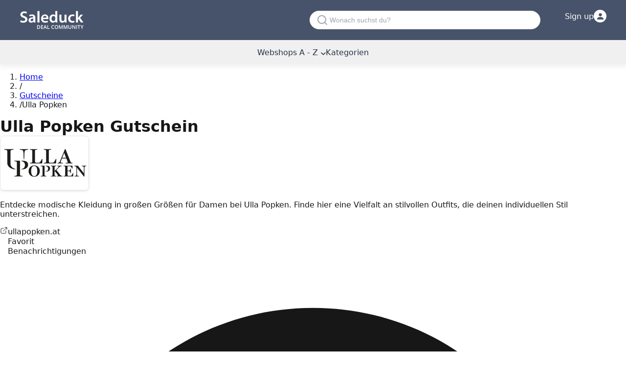

--- FILE ---
content_type: text/html; charset=utf-8
request_url: https://www.saleduck.at/ulla-popken
body_size: 21708
content:
<!DOCTYPE html><!--IqViOcuKXCAqXIjrkIZ5T--><html lang="de-AT"><head><meta charSet="utf-8"/><meta name="viewport" content="width=device-width, initial-scale=1"/><meta name="viewport" content="width=device-width, initial-scale=1"/><link rel="stylesheet" href="/_next/static/chunks/f1e9295fdbc0e5d0.css" data-precedence="next"/><link rel="stylesheet" href="/_next/static/chunks/831ee831c51772fe.css" data-precedence="next"/><link rel="preload" as="script" fetchPriority="low" href="/_next/static/chunks/c7fb26740fb7f275.js"/><script src="/_next/static/chunks/522518d740397639.js" async=""></script><script src="/_next/static/chunks/ad485e1ef0aa584e.js" async=""></script><script src="/_next/static/chunks/cfbd2f33f902f4e8.js" async=""></script><script src="/_next/static/chunks/8076e4fe936ca6ac.js" async=""></script><script src="/_next/static/chunks/turbopack-2c6c787ef6c73e3f.js" async=""></script><script src="/_next/static/chunks/3fdf5de904bbdffb.js" async=""></script><script src="/_next/static/chunks/960b0995f5366945.js" async=""></script><script src="/_next/static/chunks/2c9954fbe3f43e5d.js" async=""></script><script src="/_next/static/chunks/ff1a16fafef87110.js" async=""></script><script src="/_next/static/chunks/c13859e69a016e1e.js" async=""></script><script src="/_next/static/chunks/e2d61f22aecf89c3.js" async=""></script><script src="/_next/static/chunks/8a6a7be5e79b43e0.js" async=""></script><script src="/_next/static/chunks/9caf2fafd05bd04d.js" async=""></script><title>Entdecke Ulla Popken Gutscheine für stilvolle Mode in Österreich</title><meta name="description" content="Entdecke jetzt die besten Ulla Popken Gutscheine für modische Kleidung in großen Größen. Sichere dir exklusive Rabatte und finde deinen individuellen Stil!"/><link rel="canonical" href="https://www.saleduck.at/ulla-popken"/><meta property="og:title" content="Entdecke Ulla Popken Gutscheine für stilvolle Mode in Österreich"/><meta property="og:description" content="Entdecke jetzt die besten Ulla Popken Gutscheine für modische Kleidung in großen Größen. Sichere dir exklusive Rabatte und finde deinen individuellen Stil!"/><meta property="og:url" content="https://www.saleduck.at/ulla-popken"/><meta property="og:image" content="https://www.saleduck.at/meta/at_image_meta_og.png"/><meta property="og:image:width" content="1200"/><meta property="og:image:height" content="630"/><meta property="og:image:alt" content="Entdecke Ulla Popken Gutscheine für stilvolle Mode in Österreich"/><meta property="og:type" content="website"/><meta name="twitter:card" content="summary_large_image"/><meta name="twitter:site" content="@saleduck"/><meta name="twitter:creator" content="@saleduck"/><meta name="twitter:title" content="Entdecke Ulla Popken Gutscheine für stilvolle Mode in Österreich"/><meta name="twitter:description" content="Entdecke jetzt die besten Ulla Popken Gutscheine für modische Kleidung in großen Größen. Sichere dir exklusive Rabatte und finde deinen individuellen Stil!"/><meta name="twitter:image" content="https://www.saleduck.at/meta/at_image_meta_og.png"/><link rel="icon" href="/favicon.ico?favicon.f0b5543c.ico" sizes="32x32" type="image/x-icon"/><style>:root{--background:#ffffff;--foreground:#171717}@theme inline{--color-background:var(--background);--color-foreground:var(--foreground);--font-sans:system-ui,-apple-system,BlinkMacSystemFont,"Segoe UI",Roboto,"Helvetica Neue",Arial,sans-serif;--font-mono:ui-monospace,SFMono-Regular,"SF Mono",Consolas,"Liberation Mono",Menlo,monospace}body{background:var(--background);color:var(--foreground);font-family:system-ui,-apple-system,BlinkMacSystemFont,"Segoe UI",Roboto,"Helvetica Neue",Arial,sans-serif;font-display:swap;margin:0;padding:0}#header{margin-bottom:0;position:relative}#topbar{color:#fff;align-items:center;background:var(--Primary-blue-grey-900,#47536a);padding:20px}#topbar .container{display:flex;align-items:center;max-width:1200px;margin:0 auto;padding:0}#topbar .logo{width:131px;height:41px}#navbar{color:#273145;height:50px;align-content:center;position:relative;box-shadow:rgba(200,200,200,.25) 0 5px 8px;background:#f0f0f0}.container{max-width:1200px;margin:0 auto;padding:0 20px}h1,h2,h3,h4,h5,h6{margin:0;font-weight:600}img{max-width:100%;height:auto}.hidden{display:none}.no-js .js-only{display:none}</style><script>window.__SITE_LOCALE__ = "de-AT";</script><script src="/_next/static/chunks/a6dad97d9634a72d.js" noModule=""></script></head><body class="font-sans"><div hidden=""><!--$--><!--/$--></div><div id="header"><div id="topbar"><div class="container"><div class="logo"><a href="/"><img alt="Saleduck" fetchPriority="high" loading="lazy" width="131" height="41" decoding="async" data-nimg="1" style="color:transparent" src="/logo/logo.png"/></a></div><div class="desktop-search"><div class="searchBox push"><svg width="20" height="20" viewBox="0 0 20 20" fill="none" xmlns="http://www.w3.org/2000/svg" style="flex-shrink:0"><path d="M9 17C13.4183 17 17 13.4183 17 9C17 4.58172 13.4183 1 9 1C4.58172 1 1 4.58172 1 9C1 13.4183 4.58172 17 9 17Z" stroke="#9CA3AF" stroke-width="2" stroke-linecap="round" stroke-linejoin="round"></path><path d="M19 19L14.65 14.65" stroke="#9CA3AF" stroke-width="2" stroke-linecap="round" stroke-linejoin="round"></path></svg><input id="search" type="search" placeholder="Wonach suchst du?" tabindex="0" readOnly="" name="search"/></div><div id="search-container" class="search-container" style="display:none"><div class="modal-search-container"><svg width="20" height="20" viewBox="0 0 20 20" fill="none" xmlns="http://www.w3.org/2000/svg" style="flex-shrink:0"><path d="M9 17C13.4183 17 17 13.4183 17 9C17 4.58172 13.4183 1 9 1C4.58172 1 1 4.58172 1 9C1 13.4183 4.58172 17 9 17Z" stroke="#9CA3AF" stroke-width="2" stroke-linecap="round" stroke-linejoin="round"></path><path d="M19 19L14.65 14.65" stroke="#9CA3AF" stroke-width="2" stroke-linecap="round" stroke-linejoin="round"></path></svg><input type="text" id="search-query" placeholder="Please use the search box..." value=""/><button class="search-submit-btn" aria-label="Search" style="background:none;border:none;cursor:pointer;padding:8px;display:flex;align-items:center;justify-content:center"><svg width="16" height="16" viewBox="0 0 20 20" fill="none" xmlns="http://www.w3.org/2000/svg"><path d="M9 17C13.4183 17 17 13.4183 17 9C17 4.58172 13.4183 1 9 1C4.58172 1 1 4.58172 1 9C1 13.4183 4.58172 17 9 17Z" stroke="#4F46E5" stroke-width="2" stroke-linecap="round" stroke-linejoin="round"></path><path d="M19 19L14.65 14.65" stroke="#4F46E5" stroke-width="2" stroke-linecap="round" stroke-linejoin="round"></path></svg></button><button class="modal-close" aria-label="Close search">×</button></div><div id="search-results" class="search-results"></div></div></div><div class="top-login"><div id="login-btn" data-aria-label="Login" class="login-container"><span class="txt-login">Sign up</span><div class="login-icon-circle"><svg width="13" height="13" viewBox="0 0 20 20" fill="none" xmlns="http://www.w3.org/2000/svg"><path d="M10 10C12.7614 10 15 7.76142 15 5C15 2.23858 12.7614 0 10 0C7.23858 0 5 2.23858 5 5C5 7.76142 7.23858 10 10 10Z" fill="#47536A"></path><path d="M10 12C4.47715 12 0 14.6863 0 18V20H20V18C20 14.6863 15.5228 12 10 12Z" fill="#47536A"></path></svg></div></div><ul class="login"></ul></div></div></div><div id="navbar"><input type="checkbox" id="mobile-menu-toggle" class="mobile-menu-checkbox"/><div class="mobile-search-wrapper"><div class="searchBox push"><svg width="20" height="20" viewBox="0 0 20 20" fill="none" xmlns="http://www.w3.org/2000/svg" style="flex-shrink:0"><path d="M9 17C13.4183 17 17 13.4183 17 9C17 4.58172 13.4183 1 9 1C4.58172 1 1 4.58172 1 9C1 13.4183 4.58172 17 9 17Z" stroke="#9CA3AF" stroke-width="2" stroke-linecap="round" stroke-linejoin="round"></path><path d="M19 19L14.65 14.65" stroke="#9CA3AF" stroke-width="2" stroke-linecap="round" stroke-linejoin="round"></path></svg><input id="search" type="search" placeholder="Wonach suchst du?" tabindex="0" readOnly="" name="search"/></div><div id="search-container" class="search-container" style="display:none"><div class="modal-search-container"><svg width="20" height="20" viewBox="0 0 20 20" fill="none" xmlns="http://www.w3.org/2000/svg" style="flex-shrink:0"><path d="M9 17C13.4183 17 17 13.4183 17 9C17 4.58172 13.4183 1 9 1C4.58172 1 1 4.58172 1 9C1 13.4183 4.58172 17 9 17Z" stroke="#9CA3AF" stroke-width="2" stroke-linecap="round" stroke-linejoin="round"></path><path d="M19 19L14.65 14.65" stroke="#9CA3AF" stroke-width="2" stroke-linecap="round" stroke-linejoin="round"></path></svg><input type="text" id="search-query" placeholder="Please use the search box..." value=""/><button class="search-submit-btn" aria-label="Search" style="background:none;border:none;cursor:pointer;padding:8px;display:flex;align-items:center;justify-content:center"><svg width="16" height="16" viewBox="0 0 20 20" fill="none" xmlns="http://www.w3.org/2000/svg"><path d="M9 17C13.4183 17 17 13.4183 17 9C17 4.58172 13.4183 1 9 1C4.58172 1 1 4.58172 1 9C1 13.4183 4.58172 17 9 17Z" stroke="#4F46E5" stroke-width="2" stroke-linecap="round" stroke-linejoin="round"></path><path d="M19 19L14.65 14.65" stroke="#4F46E5" stroke-width="2" stroke-linecap="round" stroke-linejoin="round"></path></svg></button><button class="modal-close" aria-label="Close search">×</button></div><div id="search-results" class="search-results"></div></div><label for="mobile-menu-toggle" id="menu-mobile-burger" aria-label="Open menu"><svg width="24" height="24" viewBox="0 0 24 24" fill="none" xmlns="http://www.w3.org/2000/svg"><path d="M3 12H21M3 6H21M3 18H21" stroke="currentColor" stroke-width="2" stroke-linecap="round" stroke-linejoin="round"></path></svg></label></div><label for="mobile-menu-toggle" class="mobile-menu-overlay" aria-label="Close menu"><div class="mobile-menu-close"><svg width="24" height="24" viewBox="0 0 24 24" fill="none" xmlns="http://www.w3.org/2000/svg"><path d="M18 6L6 18M6 6L18 18" stroke="currentColor" stroke-width="2" stroke-linecap="round" stroke-linejoin="round"></path></svg></div></label><ul id="main-menu" class="menu"><li class="drop-menu"><a href="/webshops">Webshops A - Z<svg width="10" height="6" viewBox="0 0 10 6" fill="none" xmlns="http://www.w3.org/2000/svg" style="margin-left:6px;display:inline-block"><path d="M1 1L5 5L9 1" stroke="currentColor" stroke-width="1.5" stroke-linecap="round" stroke-linejoin="round"></path></svg></a><ul class="nav-children"><li><a title="Zalando Lounge Gutschein" href="https://www.saleduck.at/zalando-lounge">Zalando Lounge</a></li><li><a title="bet at home Gutschein" href="https://www.saleduck.at/bet-at-home">bet at home</a></li><li><a title="Unisport Gutscheincode" href="https://www.saleduck.at/unisport">Unisport</a></li><li><a title="Galaxus Gutscheincode" href="https://www.saleduck.at/galaxus">Galaxus</a></li><li><a title="Tchibo Gutscheincode" href="https://www.saleduck.at/tchibo-eduscho">Tchibo</a></li><li><a title="Media Markt Gutschein" href="https://www.saleduck.at/media-markt">Media Markt</a></li><li><a title="Sky Gutschein" href="https://www.saleduck.at/sky">Sky</a></li><li><a title="Western Union Gutscheincode" href="https://www.saleduck.at/western-union">Western Union</a></li><li><a title="Zalando Rabattcode" href="https://www.saleduck.at/zalando">Zalando</a></li><li><a title="Beautycos Rabattcode" href="https://www.saleduck.at/beautycos">Beautycos</a></li><li><a title="HelloFresh Gutschein" href="https://www.saleduck.at/hellofresh">HelloFresh</a></li><li><a title="Keimling Gutschein" href="https://www.saleduck.at/keimling">Keimling</a></li><li><a title="LEGO Gutscheincode" href="https://www.saleduck.at/lego">LEGO</a></li><li><a title="Lenovo Gutschein" href="https://www.saleduck.at/lenovo">Lenovo</a></li><li><a title="MEDION Gutscheincode" href="https://www.saleduck.at/medion">MEDION</a></li><li><a title="Mömax Gutscheincode" href="https://www.saleduck.at/momax">Mömax</a></li><li><a title="Myprotein Rabattcode" href="https://www.saleduck.at/myprotein">Myprotein</a></li><li><a title="Nike Rabattcode" href="https://www.saleduck.at/nike">Nike</a></li><li><a title="Walbusch Gutschein" href="https://www.saleduck.at/walbusch">Walbusch</a></li><li><a title="XXXLutz Gutschein" href="https://www.saleduck.at/xxxlutz">XXXLutz</a></li><li><a title="Zooplus Gutschein" href="https://www.saleduck.at/zooplus">Zooplus</a></li><li> <a class="text-blue" href="/webshops">Webshops A - Z</a></li></ul></li><li><a href="/deals">Kategorien</a></li></ul></div></div><main><div class="min-h-screen bg-white"><div class="max-w-7xl mx-auto px-3 sm:px-4 lg:px-8 py-4 sm:py-6 lg:py-8"><nav class="mb-4 sm:mb-6" aria-label="Breadcrumb"><ol class="flex items-center flex-wrap text-xs sm:text-sm text-gray-500 py-2 sm:p-0"><li><a class="text-gray-500 hover:text-gray-700 sm:hover:text-gray-900 transition-colors" href="/">Home</a></li><li class="flex items-center"><span class="mx-3 sm:mx-2 text-gray-400" aria-hidden="true"><span class="inline-block">/</span></span></li><li class="flex items-center"><a class="text-gray-500 hover:text-gray-700 sm:hover:text-gray-900 transition-colors" href="/webshops">Gutscheine</a></li><li class="flex items-center"><span class="mx-3 sm:mx-2 text-gray-400" aria-hidden="true"><span class="inline-block">/</span></span><span class="text-gray-700 sm:text-gray-900 font-medium">Ulla Popken</span></li></ol></nav><h1 class="text-2xl sm:text-3xl lg:text-4xl xl:text-3xl font-bold text-gray-900 pb-4" data-slug="ulla-popken">Ulla Popken Gutschein</h1><div class="mb-6 sm:mb-8"><div class="grid grid-cols-1 lg:grid-cols-4 gap-4 sm:gap-6 lg:gap-8"><div class="lg:col-span-3"><div class="sm:flex sm:flex-row sm:items-start sm:gap-6"><div class="shop-logo-container float-left mr-4 mb-4 sm:float-none sm:flex-shrink-0 sm:mr-0 sm:mb-0" data-goto-store="dWxsYS1wb3BrZW4="><img alt="Ulla Popken" fetchPriority="high" loading="lazy" width="180" height="110" decoding="async" data-nimg="1" class="shop-image w-[118px] h-[108px] sm:w-[180px] sm:h-[110px]" style="color:transparent" src="https://assets.saleduck.at/shops/ulla-popken/images/180x110_ulla-popken-gutschein.webp"/></div><div class="sm:flex-1 sm:min-w-0"><p class="text-gray-700 text-sm sm:text-base break-words expandable-summary-mobile">Entdecke modische Kleidung in großen Größen für Damen bei Ulla Popken. Finde hier eine Vielfalt an stilvollen Outfits, die deinen individuellen Stil unterstreichen.</p><div class="clear-both mt-4"><div class="flex flex-wrap items-center justify-between gap-y-2 sm:justify-start sm:gap-x-6 sm:gap-y-2 sm:mt-[25px]"><span data-goto-store="dWxsYS1wb3BrZW4=" class="text-blue-600 hover:text-blue-800 underline flex items-center gap-2 cursor-pointer text-sm sm:text-base break-all"><svg width="16" height="16" viewBox="0 0 24 24" fill="none" xmlns="http://www.w3.org/2000/svg"><path d="M18 13V19C18 19.5304 17.7893 20.0391 17.4142 20.4142C17.0391 20.7893 16.5304 21 16 21H5C4.46957 21 3.96086 20.7893 3.58579 20.4142C3.21071 20.0391 3 19.5304 3 19V8C3 7.46957 3.21071 6.96086 3.58579 6.58579C3.96086 6.21071 4.46957 6 5 6H11" stroke="currentColor" stroke-width="1.5" stroke-linecap="round" stroke-linejoin="round"></path><path d="M15 3H21V9" stroke="currentColor" stroke-width="1.5" stroke-linecap="round" stroke-linejoin="round"></path><path d="M10 14L21 3" stroke="currentColor" stroke-width="1.5" stroke-linecap="round" stroke-linejoin="round"></path></svg>ullapopken.at</span><div class="flex items-center gap-2 cursor-pointer group hover:opacity-80 transition-opacity"><svg width="16" height="16" viewBox="0 0 24 24" fill="none" xmlns="http://www.w3.org/2000/svg" class="flex-shrink-0 text-gray-500 group-hover:text-red-500 transition-colors"><path d="M12 21.35L10.55 20.03C5.4 15.36 2 12.28 2 8.5C2 5.42 4.42 3 7.5 3C9.24 3 10.91 3.81 12 5.09C13.09 3.81 14.76 3 16.5 3C19.58 3 22 5.42 22 8.5C22 12.28 18.6 15.36 13.45 20.03L12 21.35Z" class="stroke-current" stroke-width="1.5" fill="none"></path></svg><span class="text-gray-700 text-xs sm:text-sm whitespace-nowrap">Favorit</span></div><div class="flex items-center gap-2 cursor-pointer group hover:opacity-80 transition-opacity "><svg width="16" height="16" viewBox="0 0 24 24" fill="none" xmlns="http://www.w3.org/2000/svg" class="flex-shrink-0 transition-colors text-gray-500 group-hover:text-yellow-600"><path d="M12 22C10.8954 22 10 21.1046 10 20H14C14 21.1046 13.1046 22 12 22Z" class="fill-current"></path><path d="M18 13.18V10C18 6.93 16.36 4.36 13.5 3.68V3C13.5 2.17 12.83 1.5 12 1.5C11.17 1.5 10.5 2.17 10.5 3V3.68C7.63 4.36 6 6.92 6 10V13.18L4.29 14.89C3.65 15.52 4.09 16.64 5 16.64H19C19.91 16.64 20.35 15.52 19.71 14.89L18 13.18Z" class="stroke-current" stroke-width="1.5" fill="none"></path></svg><span class="text-gray-700 text-xs sm:text-sm whitespace-nowrap">Benachrichtigungen</span></div></div></div></div></div></div></div></div><div class="grid grid-cols-1 lg:grid-cols-4 gap-4 sm:gap-6 lg:gap-8"><div class="lg:col-span-3"><div class="mb-6"><div class="w-full rounded-lg px-4 py-3 bg-gray-50 border border-gray-200 flex gap-3 text-gray-600 items-start text-sm"><svg class="w-4 h-4 shrink-0 mt-0.5 text-gray-400" fill="currentColor" viewBox="0 0 24 24" aria-hidden="true"><path d="M12 2C6.48 2 2 6.48 2 12s4.48 10 10 10 10-4.48 10-10S17.52 2 12 2zm1 15h-2v-2h2v2zm0-4h-2V7h2v6z"></path></svg><div class="flex-1 min-w-0"><p><span><span>Es ist bereits Ulla Popken Monate her, dass 6 Rabattcodes hatte. Wir überwachen den Shop aktiv und senden dir eine Benachrichtigung, sobald neue Codes verfügbar sind.</span></span> <span class="hidden sm:inline">Hast du selbst einen <button class="text-gray-700 underline hover:text-gray-900 transition-colors cursor-pointer" data-action="add-deal">Code gefunden</button> gefunden? Lass es uns wissen!</span></p></div></div></div><div class="mb-6 sm:mb-8"><div class="flex flex-wrap gap-3 justify-between sm:justify-start"><label class="cursor-pointer group"><input type="radio" class="sr-only" name="dealFilter" checked="" value="all"/><span class="text-sm transition-all duration-200 pb-1 text-gray-900 border-b border-[#2868a7]">Alle Rabatte<!-- --> <span class="text-gray-500">(<!-- -->5<!-- -->)</span></span></label><label class="cursor-pointer group"><input type="radio" class="sr-only" name="dealFilter" value="discounts"/><span class="text-sm transition-all duration-200 pb-1 text-gray-700 hover:border-b hover:border-[#2868a7]">Rabatte<!-- --> <span class="text-gray-500">(<!-- -->5<!-- -->)</span></span></label><label class="cursor-pointer group"><input type="radio" class="sr-only" name="dealFilter" value="coupons"/><span class="text-sm transition-all duration-200 pb-1 text-gray-700 hover:border-b hover:border-[#2868a7]">Gutscheincodes<!-- --> <span class="text-gray-500">(<!-- -->0<!-- -->)</span></span></label></div></div><div class="mb-6 sm:mb-8"><h2 class="text-l font-semibold text-gray-900 pb-4">Ulla Popken Gutscheincode für Österreich - Jänner 2026</h2><div class="grid grid-cols-1 gap-4"><div><div class="deal-item-wrapper"><article class="deal-item relative" data-deal-id="20568" data-type="2" data-goto-store="dWxsYS1wb3BrZW4="><div class="deal-caption"><div class="flex flex-col items-center justify-center h-full " style="color:#2868a7"><div class="flex items-center whitespace-nowrap"><span class="text-2xl font-bold">50%</span></div></div></div><div class="deal-description flex flex-col"><div class="md:hidden absolute right-3 top-1/2 transform -translate-y-1/2 z-10"><button class="w-6 h-6 bg-gray-300 hover:bg-gray-400 text-gray-600 rounded-full flex items-center justify-center transition-all cursor-pointer shadow-sm hover:shadow-md" aria-label="Open promotion" name="deal-open-promotion-button"><svg class="w-2.5 h-2.5 text-gray-600" fill="currentColor" viewBox="0 0 24 24"><path d="M8.59 16.59L13.17 12 8.59 7.41 10 6l6 6-6 6-1.41-1.41z"></path></svg></button></div><div class="flex-1 flex flex-col justify-center"><h3 class="deal-title data-deal-title">Ulla Popken Aktion: 50 % Rabatt auf ALLES</h3></div><div class="hidden md:flex justify-end mb-3"><button style="background-color:#2d3748" class="flex items-center justify-center gap-2 hover:bg-gray-700 text-white py-2.5 px-4 text-sm font-semibold transition-all cursor-pointer rounded-md shadow-sm border border-gray-400 hover:border-gray-500 min-w-[160px]" aria-label="Open promotion" name="deal-open-promotion-button">Rabatt anzeigen!</button></div><div class="hidden md:flex items-center gap-3 flex-wrap"><button class="inline-flex items-center gap-1 text-gray-500 hover:text-gray-700 transition-colors text-xs underline decoration-1 underline-offset-2" role="link" data-exclude-store-nav="true"><svg class="w-3.5 h-3.5 flex-shrink-0" fill="currentColor" viewBox="0 0 24 24"><path d="M11 7h2v2h-2zm0 4h2v6h-2zm1-9C6.48 2 2 6.48 2 12s4.48 10 10 10 10-4.48 10-10S17.52 2 12 2zm0 18c-4.41 0-8-3.59-8-8s3.59-8 8-8 8 3.59 8 8-3.59 8-8 8z"></path></svg>Details &amp; Bedingungen</button><div class="relative inline-flex"><span class="inline-flex items-center gap-1 text-gray-500 hover:text-gray-700 transition-colors cursor-help text-xs"><svg class="w-3.5 h-3.5 flex-shrink-0" fill="currentColor" viewBox="0 0 24 24"><path d="M14 2H6c-1.1 0-1.99.9-1.99 2L4 20c0 1.1.89 2 1.99 2H18c1.1 0 2-.9 2-2V8l-6-6zm2 16H8v-2h8v2zm0-4H8v-2h8v2zm-3-5V3.5L18.5 9H13z"></path></svg><span>Partner</span></span></div></div></div></article><div class="md:hidden bg-white border-[0.5px] border-solid border-[#D2D2D2] border-t-0 rounded-b-lg p-3 shadow-[0_2px_9px_#3347661f] -mt-1"><div class="flex items-center gap-3 flex-wrap text-xs text-gray-600"><button class="inline-flex items-center gap-1 text-gray-500 hover:text-gray-700 transition-colors text-xs underline decoration-1 underline-offset-2" role="link" data-exclude-store-nav="true"><svg class="w-3.5 h-3.5 flex-shrink-0" fill="currentColor" viewBox="0 0 24 24"><path d="M11 7h2v2h-2zm0 4h2v6h-2zm1-9C6.48 2 2 6.48 2 12s4.48 10 10 10 10-4.48 10-10S17.52 2 12 2zm0 18c-4.41 0-8-3.59-8-8s3.59-8 8-8 8 3.59 8 8-3.59 8-8 8z"></path></svg>Details &amp; Bedingungen</button><div class="relative inline-flex"><span class="inline-flex items-center gap-1 text-gray-500 hover:text-gray-700 transition-colors cursor-help text-xs"><svg class="w-3.5 h-3.5 flex-shrink-0" fill="currentColor" viewBox="0 0 24 24"><path d="M14 2H6c-1.1 0-1.99.9-1.99 2L4 20c0 1.1.89 2 1.99 2H18c1.1 0 2-.9 2-2V8l-6-6zm2 16H8v-2h8v2zm0-4H8v-2h8v2zm-3-5V3.5L18.5 9H13z"></path></svg><span>Partner</span></span></div></div></div></div></div><div><div class="deal-item-wrapper"><article class="deal-item relative" data-deal-id="20001" data-type="2" data-goto-store="dWxsYS1wb3BrZW4="><div class="deal-caption"><div class="flex flex-col items-center justify-center h-full " style="color:#2868a7"><div class="flex items-center whitespace-nowrap"><span class="text-2xl font-bold">20%</span></div></div></div><div class="deal-description flex flex-col"><div class="md:hidden absolute right-3 top-1/2 transform -translate-y-1/2 z-10"><button class="w-6 h-6 bg-gray-300 hover:bg-gray-400 text-gray-600 rounded-full flex items-center justify-center transition-all cursor-pointer shadow-sm hover:shadow-md" aria-label="Open promotion" name="deal-open-promotion-button"><svg class="w-2.5 h-2.5 text-gray-600" fill="currentColor" viewBox="0 0 24 24"><path d="M8.59 16.59L13.17 12 8.59 7.41 10 6l6 6-6 6-1.41-1.41z"></path></svg></button></div><div class="flex-1 flex flex-col justify-center"><h3 class="deal-title data-deal-title">Ulla Popken Online Shop Österreich: bis zu 20% Rabatt auf Blusen</h3></div><div class="hidden md:flex justify-end mb-3"><button style="background-color:#2d3748" class="flex items-center justify-center gap-2 hover:bg-gray-700 text-white py-2.5 px-4 text-sm font-semibold transition-all cursor-pointer rounded-md shadow-sm border border-gray-400 hover:border-gray-500 min-w-[160px]" aria-label="Open promotion" name="deal-open-promotion-button">Rabatt anzeigen!</button></div><div class="hidden md:flex items-center gap-3 flex-wrap"><button class="inline-flex items-center gap-1 text-gray-500 hover:text-gray-700 transition-colors text-xs underline decoration-1 underline-offset-2" role="link" data-exclude-store-nav="true"><svg class="w-3.5 h-3.5 flex-shrink-0" fill="currentColor" viewBox="0 0 24 24"><path d="M11 7h2v2h-2zm0 4h2v6h-2zm1-9C6.48 2 2 6.48 2 12s4.48 10 10 10 10-4.48 10-10S17.52 2 12 2zm0 18c-4.41 0-8-3.59-8-8s3.59-8 8-8 8 3.59 8 8-3.59 8-8 8z"></path></svg>Details &amp; Bedingungen</button><div class="relative inline-flex"><span class="inline-flex items-center gap-1 text-gray-500 hover:text-gray-700 transition-colors cursor-help text-xs"><svg class="w-3.5 h-3.5 flex-shrink-0" fill="currentColor" viewBox="0 0 24 24"><path d="M14 2H6c-1.1 0-1.99.9-1.99 2L4 20c0 1.1.89 2 1.99 2H18c1.1 0 2-.9 2-2V8l-6-6zm2 16H8v-2h8v2zm0-4H8v-2h8v2zm-3-5V3.5L18.5 9H13z"></path></svg><span>Webshop</span></span></div></div></div></article><div class="md:hidden bg-white border-[0.5px] border-solid border-[#D2D2D2] border-t-0 rounded-b-lg p-3 shadow-[0_2px_9px_#3347661f] -mt-1"><div class="flex items-center gap-3 flex-wrap text-xs text-gray-600"><button class="inline-flex items-center gap-1 text-gray-500 hover:text-gray-700 transition-colors text-xs underline decoration-1 underline-offset-2" role="link" data-exclude-store-nav="true"><svg class="w-3.5 h-3.5 flex-shrink-0" fill="currentColor" viewBox="0 0 24 24"><path d="M11 7h2v2h-2zm0 4h2v6h-2zm1-9C6.48 2 2 6.48 2 12s4.48 10 10 10 10-4.48 10-10S17.52 2 12 2zm0 18c-4.41 0-8-3.59-8-8s3.59-8 8-8 8 3.59 8 8-3.59 8-8 8z"></path></svg>Details &amp; Bedingungen</button><div class="relative inline-flex"><span class="inline-flex items-center gap-1 text-gray-500 hover:text-gray-700 transition-colors cursor-help text-xs"><svg class="w-3.5 h-3.5 flex-shrink-0" fill="currentColor" viewBox="0 0 24 24"><path d="M14 2H6c-1.1 0-1.99.9-1.99 2L4 20c0 1.1.89 2 1.99 2H18c1.1 0 2-.9 2-2V8l-6-6zm2 16H8v-2h8v2zm0-4H8v-2h8v2zm-3-5V3.5L18.5 9H13z"></path></svg><span>Webshop</span></span></div></div></div></div></div><div><div class="deal-item-wrapper"><article class="deal-item relative" data-deal-id="20004" data-type="2" data-goto-store="dWxsYS1wb3BrZW4="><div class="deal-caption"><div class="flex flex-col items-center justify-center h-full " style="color:#2868a7"><div class="flex items-center whitespace-nowrap"><span class="text-2xl font-bold">80%</span></div></div></div><div class="deal-description flex flex-col"><div class="md:hidden absolute right-3 top-1/2 transform -translate-y-1/2 z-10"><button class="w-6 h-6 bg-gray-300 hover:bg-gray-400 text-gray-600 rounded-full flex items-center justify-center transition-all cursor-pointer shadow-sm hover:shadow-md" aria-label="Open promotion" name="deal-open-promotion-button"><svg class="w-2.5 h-2.5 text-gray-600" fill="currentColor" viewBox="0 0 24 24"><path d="M8.59 16.59L13.17 12 8.59 7.41 10 6l6 6-6 6-1.41-1.41z"></path></svg></button></div><div class="flex-1 flex flex-col justify-center"><h3 class="deal-title data-deal-title">Ulla Popken Sale: alles bis zu 80 % Rabatt</h3></div><div class="hidden md:flex justify-end mb-3"><button style="background-color:#2d3748" class="flex items-center justify-center gap-2 hover:bg-gray-700 text-white py-2.5 px-4 text-sm font-semibold transition-all cursor-pointer rounded-md shadow-sm border border-gray-400 hover:border-gray-500 min-w-[160px]" aria-label="Open promotion" name="deal-open-promotion-button">Rabatt anzeigen!</button></div><div class="hidden md:flex items-center gap-3 flex-wrap"><button class="inline-flex items-center gap-1 text-gray-500 hover:text-gray-700 transition-colors text-xs underline decoration-1 underline-offset-2" role="link" data-exclude-store-nav="true"><svg class="w-3.5 h-3.5 flex-shrink-0" fill="currentColor" viewBox="0 0 24 24"><path d="M11 7h2v2h-2zm0 4h2v6h-2zm1-9C6.48 2 2 6.48 2 12s4.48 10 10 10 10-4.48 10-10S17.52 2 12 2zm0 18c-4.41 0-8-3.59-8-8s3.59-8 8-8 8 3.59 8 8-3.59 8-8 8z"></path></svg>Details &amp; Bedingungen</button><div class="relative inline-flex"><span class="inline-flex items-center gap-1 text-gray-500 hover:text-gray-700 transition-colors cursor-help text-xs"><svg class="w-3.5 h-3.5 flex-shrink-0" fill="currentColor" viewBox="0 0 24 24"><path d="M14 2H6c-1.1 0-1.99.9-1.99 2L4 20c0 1.1.89 2 1.99 2H18c1.1 0 2-.9 2-2V8l-6-6zm2 16H8v-2h8v2zm0-4H8v-2h8v2zm-3-5V3.5L18.5 9H13z"></path></svg><span>Partner</span></span></div></div></div></article><div class="md:hidden bg-white border-[0.5px] border-solid border-[#D2D2D2] border-t-0 rounded-b-lg p-3 shadow-[0_2px_9px_#3347661f] -mt-1"><div class="flex items-center gap-3 flex-wrap text-xs text-gray-600"><button class="inline-flex items-center gap-1 text-gray-500 hover:text-gray-700 transition-colors text-xs underline decoration-1 underline-offset-2" role="link" data-exclude-store-nav="true"><svg class="w-3.5 h-3.5 flex-shrink-0" fill="currentColor" viewBox="0 0 24 24"><path d="M11 7h2v2h-2zm0 4h2v6h-2zm1-9C6.48 2 2 6.48 2 12s4.48 10 10 10 10-4.48 10-10S17.52 2 12 2zm0 18c-4.41 0-8-3.59-8-8s3.59-8 8-8 8 3.59 8 8-3.59 8-8 8z"></path></svg>Details &amp; Bedingungen</button><div class="relative inline-flex"><span class="inline-flex items-center gap-1 text-gray-500 hover:text-gray-700 transition-colors cursor-help text-xs"><svg class="w-3.5 h-3.5 flex-shrink-0" fill="currentColor" viewBox="0 0 24 24"><path d="M14 2H6c-1.1 0-1.99.9-1.99 2L4 20c0 1.1.89 2 1.99 2H18c1.1 0 2-.9 2-2V8l-6-6zm2 16H8v-2h8v2zm0-4H8v-2h8v2zm-3-5V3.5L18.5 9H13z"></path></svg><span>Partner</span></span></div></div></div></div><div class="my-6"></div></div><div><div class="deal-item-wrapper"><article class="deal-item relative" data-deal-id="20003" data-type="2" data-goto-store="dWxsYS1wb3BrZW4="><div class="deal-caption"><div class="flex flex-col items-center justify-center h-full " style="color:#2868a7"><div class="flex items-center whitespace-nowrap"><span class="text-xl font-bold">€</span><span class="text-2xl font-bold">39.99</span></div></div></div><div class="deal-description flex flex-col"><div class="md:hidden absolute right-3 top-1/2 transform -translate-y-1/2 z-10"><button class="w-6 h-6 bg-gray-300 hover:bg-gray-400 text-gray-600 rounded-full flex items-center justify-center transition-all cursor-pointer shadow-sm hover:shadow-md" aria-label="Open promotion" name="deal-open-promotion-button"><svg class="w-2.5 h-2.5 text-gray-600" fill="currentColor" viewBox="0 0 24 24"><path d="M8.59 16.59L13.17 12 8.59 7.41 10 6l6 6-6 6-1.41-1.41z"></path></svg></button></div><div class="flex-1 flex flex-col justify-center"><h3 class="deal-title data-deal-title">Ulla Popken Kleider schon ab € 39.99</h3></div><div class="hidden md:flex justify-end mb-3"><button style="background-color:#2d3748" class="flex items-center justify-center gap-2 hover:bg-gray-700 text-white py-2.5 px-4 text-sm font-semibold transition-all cursor-pointer rounded-md shadow-sm border border-gray-400 hover:border-gray-500 min-w-[160px]" aria-label="Open promotion" name="deal-open-promotion-button">Rabatt anzeigen!</button></div><div class="hidden md:flex items-center gap-3 flex-wrap"><button class="inline-flex items-center gap-1 text-gray-500 hover:text-gray-700 transition-colors text-xs underline decoration-1 underline-offset-2" role="link" data-exclude-store-nav="true"><svg class="w-3.5 h-3.5 flex-shrink-0" fill="currentColor" viewBox="0 0 24 24"><path d="M11 7h2v2h-2zm0 4h2v6h-2zm1-9C6.48 2 2 6.48 2 12s4.48 10 10 10 10-4.48 10-10S17.52 2 12 2zm0 18c-4.41 0-8-3.59-8-8s3.59-8 8-8 8 3.59 8 8-3.59 8-8 8z"></path></svg>Details &amp; Bedingungen</button><div class="relative inline-flex"><span class="inline-flex items-center gap-1 text-gray-500 hover:text-gray-700 transition-colors cursor-help text-xs"><svg class="w-3.5 h-3.5 flex-shrink-0" fill="currentColor" viewBox="0 0 24 24"><path d="M14 2H6c-1.1 0-1.99.9-1.99 2L4 20c0 1.1.89 2 1.99 2H18c1.1 0 2-.9 2-2V8l-6-6zm2 16H8v-2h8v2zm0-4H8v-2h8v2zm-3-5V3.5L18.5 9H13z"></path></svg><span>Manuell</span></span></div></div></div></article><div class="md:hidden bg-white border-[0.5px] border-solid border-[#D2D2D2] border-t-0 rounded-b-lg p-3 shadow-[0_2px_9px_#3347661f] -mt-1"><div class="flex items-center gap-3 flex-wrap text-xs text-gray-600"><button class="inline-flex items-center gap-1 text-gray-500 hover:text-gray-700 transition-colors text-xs underline decoration-1 underline-offset-2" role="link" data-exclude-store-nav="true"><svg class="w-3.5 h-3.5 flex-shrink-0" fill="currentColor" viewBox="0 0 24 24"><path d="M11 7h2v2h-2zm0 4h2v6h-2zm1-9C6.48 2 2 6.48 2 12s4.48 10 10 10 10-4.48 10-10S17.52 2 12 2zm0 18c-4.41 0-8-3.59-8-8s3.59-8 8-8 8 3.59 8 8-3.59 8-8 8z"></path></svg>Details &amp; Bedingungen</button><div class="relative inline-flex"><span class="inline-flex items-center gap-1 text-gray-500 hover:text-gray-700 transition-colors cursor-help text-xs"><svg class="w-3.5 h-3.5 flex-shrink-0" fill="currentColor" viewBox="0 0 24 24"><path d="M14 2H6c-1.1 0-1.99.9-1.99 2L4 20c0 1.1.89 2 1.99 2H18c1.1 0 2-.9 2-2V8l-6-6zm2 16H8v-2h8v2zm0-4H8v-2h8v2zm-3-5V3.5L18.5 9H13z"></path></svg><span>Manuell</span></span></div></div></div></div></div><div><div class="deal-item-wrapper"><article class="deal-item relative" data-deal-id="20002" data-type="2" data-goto-store="dWxsYS1wb3BrZW4="><div class="deal-caption"><div class="flex flex-col items-center justify-center h-full " style="color:#2868a7"><div class="flex items-center whitespace-nowrap"><span class="text-2xl font-bold">25%</span></div></div></div><div class="deal-description flex flex-col"><div class="md:hidden absolute right-3 top-1/2 transform -translate-y-1/2 z-10"><button class="w-6 h-6 bg-gray-300 hover:bg-gray-400 text-gray-600 rounded-full flex items-center justify-center transition-all cursor-pointer shadow-sm hover:shadow-md" aria-label="Open promotion" name="deal-open-promotion-button"><svg class="w-2.5 h-2.5 text-gray-600" fill="currentColor" viewBox="0 0 24 24"><path d="M8.59 16.59L13.17 12 8.59 7.41 10 6l6 6-6 6-1.41-1.41z"></path></svg></button></div><div class="flex-1 flex flex-col justify-center"><h3 class="deal-title data-deal-title">Ulla Popken Angebot: Top Deals bis zu 25% reduziert</h3></div><div class="hidden md:flex justify-end mb-3"><button style="background-color:#2d3748" class="flex items-center justify-center gap-2 hover:bg-gray-700 text-white py-2.5 px-4 text-sm font-semibold transition-all cursor-pointer rounded-md shadow-sm border border-gray-400 hover:border-gray-500 min-w-[160px]" aria-label="Open promotion" name="deal-open-promotion-button">Rabatt anzeigen!</button></div><div class="hidden md:flex items-center gap-3 flex-wrap"><button class="inline-flex items-center gap-1 text-gray-500 hover:text-gray-700 transition-colors text-xs underline decoration-1 underline-offset-2" role="link" data-exclude-store-nav="true"><svg class="w-3.5 h-3.5 flex-shrink-0" fill="currentColor" viewBox="0 0 24 24"><path d="M11 7h2v2h-2zm0 4h2v6h-2zm1-9C6.48 2 2 6.48 2 12s4.48 10 10 10 10-4.48 10-10S17.52 2 12 2zm0 18c-4.41 0-8-3.59-8-8s3.59-8 8-8 8 3.59 8 8-3.59 8-8 8z"></path></svg>Details &amp; Bedingungen</button><div class="relative inline-flex"><span class="inline-flex items-center gap-1 text-gray-500 hover:text-gray-700 transition-colors cursor-help text-xs"><svg class="w-3.5 h-3.5 flex-shrink-0" fill="currentColor" viewBox="0 0 24 24"><path d="M14 2H6c-1.1 0-1.99.9-1.99 2L4 20c0 1.1.89 2 1.99 2H18c1.1 0 2-.9 2-2V8l-6-6zm2 16H8v-2h8v2zm0-4H8v-2h8v2zm-3-5V3.5L18.5 9H13z"></path></svg><span>Webshop</span></span></div></div></div></article><div class="md:hidden bg-white border-[0.5px] border-solid border-[#D2D2D2] border-t-0 rounded-b-lg p-3 shadow-[0_2px_9px_#3347661f] -mt-1"><div class="flex items-center gap-3 flex-wrap text-xs text-gray-600"><button class="inline-flex items-center gap-1 text-gray-500 hover:text-gray-700 transition-colors text-xs underline decoration-1 underline-offset-2" role="link" data-exclude-store-nav="true"><svg class="w-3.5 h-3.5 flex-shrink-0" fill="currentColor" viewBox="0 0 24 24"><path d="M11 7h2v2h-2zm0 4h2v6h-2zm1-9C6.48 2 2 6.48 2 12s4.48 10 10 10 10-4.48 10-10S17.52 2 12 2zm0 18c-4.41 0-8-3.59-8-8s3.59-8 8-8 8 3.59 8 8-3.59 8-8 8z"></path></svg>Details &amp; Bedingungen</button><div class="relative inline-flex"><span class="inline-flex items-center gap-1 text-gray-500 hover:text-gray-700 transition-colors cursor-help text-xs"><svg class="w-3.5 h-3.5 flex-shrink-0" fill="currentColor" viewBox="0 0 24 24"><path d="M14 2H6c-1.1 0-1.99.9-1.99 2L4 20c0 1.1.89 2 1.99 2H18c1.1 0 2-.9 2-2V8l-6-6zm2 16H8v-2h8v2zm0-4H8v-2h8v2zm-3-5V3.5L18.5 9H13z"></path></svg><span>Webshop</span></span></div></div></div></div></div></div></div><div class="jsx-94609be808a5db74 mb-8 related-deals-slider-container"><h2 class="jsx-94609be808a5db74 text-sm font-medium text-gray-600 mb-3 pb-4">Andere interessante Gutscheine</h2><div class="jsx-94609be808a5db74 relative"><div class="swiper related-deals-swiper"><div class="swiper-wrapper"><div class="swiper-slide"><div data-goto-store="YW1hem9u" data-deal-id="12989" title="Amazon Gutschein" class="jsx-94609be808a5db74 group bg-white border border-gray-200 rounded-lg p-4 hover:border-gray-300 hover:shadow-md transition-all block h-full cursor-pointer"><div class="jsx-94609be808a5db74 flex flex-col items-center space-y-3"><div class="jsx-94609be808a5db74 w-28 h-28 flex items-center justify-center overflow-hidden relative"><img alt="Amazon Gutschein" loading="lazy" decoding="async" data-nimg="fill" class="object-contain p-2" style="position:absolute;height:100%;width:100%;left:0;top:0;right:0;bottom:0;color:transparent" src="https://assets.saleduck.at/shops/amazon/images/180x110_amazon-gutschein.webp"/></div><div class="jsx-94609be808a5db74 text-center w-full"><div class="jsx-94609be808a5db74 text-base font-semibold text-gray-900 line-clamp-2 min-h-[48px] flex items-center justify-center">-10 €</div></div><span class="jsx-94609be808a5db74 w-full inline-block text-sm font-medium text-gray-700 bg-gray-50 group-hover:bg-gray-100 py-2 px-3 rounded transition-colors border border-gray-200 text-center">Ansicht</span></div></div></div><div class="swiper-slide"><div data-goto-store="YXNvcw==" data-deal-id="33643" title="ASOS Rabattcode" class="jsx-94609be808a5db74 group bg-white border border-gray-200 rounded-lg p-4 hover:border-gray-300 hover:shadow-md transition-all block h-full cursor-pointer"><div class="jsx-94609be808a5db74 flex flex-col items-center space-y-3"><div class="jsx-94609be808a5db74 w-28 h-28 flex items-center justify-center overflow-hidden relative"><img alt="ASOS Rabattcode" loading="lazy" decoding="async" data-nimg="fill" class="object-contain p-2" style="position:absolute;height:100%;width:100%;left:0;top:0;right:0;bottom:0;color:transparent" src="https://assets.saleduck.at/shops/asos/images/180x110_asos-rabattcode.webp"/></div><div class="jsx-94609be808a5db74 text-center w-full"><div class="jsx-94609be808a5db74 text-base font-semibold text-gray-900 line-clamp-2 min-h-[48px] flex items-center justify-center">20% rabatt</div></div><span class="jsx-94609be808a5db74 w-full inline-block text-sm font-medium text-gray-700 bg-gray-50 group-hover:bg-gray-100 py-2 px-3 rounded transition-colors border border-gray-200 text-center">Ansicht</span></div></div></div><div class="swiper-slide"><div data-goto-store="b3R0bw==" data-deal-id="39295" title="OTTO Gutscheincode" class="jsx-94609be808a5db74 group bg-white border border-gray-200 rounded-lg p-4 hover:border-gray-300 hover:shadow-md transition-all block h-full cursor-pointer"><div class="jsx-94609be808a5db74 flex flex-col items-center space-y-3"><div class="jsx-94609be808a5db74 w-28 h-28 flex items-center justify-center overflow-hidden relative"><img alt="OTTO Gutscheincode" loading="lazy" decoding="async" data-nimg="fill" class="object-contain p-2" style="position:absolute;height:100%;width:100%;left:0;top:0;right:0;bottom:0;color:transparent" src="https://assets.saleduck.at/files/8b34b987a3c9eb42110776ed8d5e250d.png"/></div><div class="jsx-94609be808a5db74 text-center w-full"><div class="jsx-94609be808a5db74 text-base font-semibold text-gray-900 line-clamp-2 min-h-[48px] flex items-center justify-center">20% Rabatt</div></div><span class="jsx-94609be808a5db74 w-full inline-block text-sm font-medium text-gray-700 bg-gray-50 group-hover:bg-gray-100 py-2 px-3 rounded transition-colors border border-gray-200 text-center">Ansicht</span></div></div></div><div class="swiper-slide"><div data-goto-store="dW5pdmVyc2Fs" data-deal-id="6096" title="Universal Gutschein" class="jsx-94609be808a5db74 group bg-white border border-gray-200 rounded-lg p-4 hover:border-gray-300 hover:shadow-md transition-all block h-full cursor-pointer"><div class="jsx-94609be808a5db74 flex flex-col items-center space-y-3"><div class="jsx-94609be808a5db74 w-28 h-28 flex items-center justify-center overflow-hidden relative"><img alt="Universal Gutschein" loading="lazy" decoding="async" data-nimg="fill" class="object-contain p-2" style="position:absolute;height:100%;width:100%;left:0;top:0;right:0;bottom:0;color:transparent" src="https://assets.saleduck.at/shops/universal/images/180x110_universal-gutschein.webp"/></div><div class="jsx-94609be808a5db74 text-center w-full"><div class="jsx-94609be808a5db74 text-base font-semibold text-gray-900 line-clamp-2 min-h-[48px] flex items-center justify-center">15 €</div></div><span class="jsx-94609be808a5db74 w-full inline-block text-sm font-medium text-gray-700 bg-gray-50 group-hover:bg-gray-100 py-2 px-3 rounded transition-colors border border-gray-200 text-center">Ansicht</span></div></div></div><div class="swiper-slide"><div data-goto-store="bmlrZQ==" data-deal-id="11926" title="Nike Rabattcode" class="jsx-94609be808a5db74 group bg-white border border-gray-200 rounded-lg p-4 hover:border-gray-300 hover:shadow-md transition-all block h-full cursor-pointer"><div class="jsx-94609be808a5db74 flex flex-col items-center space-y-3"><div class="jsx-94609be808a5db74 w-28 h-28 flex items-center justify-center overflow-hidden relative"><img alt="Nike Rabattcode" loading="lazy" decoding="async" data-nimg="fill" class="object-contain p-2" style="position:absolute;height:100%;width:100%;left:0;top:0;right:0;bottom:0;color:transparent" src="https://assets.saleduck.at/shops/nike/images/180x110_nike-rabattcode.webp"/></div><div class="jsx-94609be808a5db74 text-center w-full"><div class="jsx-94609be808a5db74 text-base font-semibold text-gray-900 line-clamp-2 min-h-[48px] flex items-center justify-center">10 %</div></div><span class="jsx-94609be808a5db74 w-full inline-block text-sm font-medium text-gray-700 bg-gray-50 group-hover:bg-gray-100 py-2 px-3 rounded transition-colors border border-gray-200 text-center">Ansicht</span></div></div></div><div class="swiper-slide"><div data-goto-store="dGNoaWJvLWVkdXNjaG8=" data-deal-id="3384" title="Tchibo Gutscheincode" class="jsx-94609be808a5db74 group bg-white border border-gray-200 rounded-lg p-4 hover:border-gray-300 hover:shadow-md transition-all block h-full cursor-pointer"><div class="jsx-94609be808a5db74 flex flex-col items-center space-y-3"><div class="jsx-94609be808a5db74 w-28 h-28 flex items-center justify-center overflow-hidden relative"><img alt="Tchibo Gutscheincode" loading="lazy" decoding="async" data-nimg="fill" class="object-contain p-2" style="position:absolute;height:100%;width:100%;left:0;top:0;right:0;bottom:0;color:transparent" src="https://assets.saleduck.at/shops/tchibo-eduscho/images/180x110_tchibo-eduscho.webp"/></div><div class="jsx-94609be808a5db74 text-center w-full"><div class="jsx-94609be808a5db74 text-base font-semibold text-gray-900 line-clamp-2 min-h-[48px] flex items-center justify-center">Gratis Versand</div></div><span class="jsx-94609be808a5db74 w-full inline-block text-sm font-medium text-gray-700 bg-gray-50 group-hover:bg-gray-100 py-2 px-3 rounded transition-colors border border-gray-200 text-center">Ansicht</span></div></div></div></div></div><div class="jsx-94609be808a5db74 related-deals-pagination flex justify-center gap-1.5 mt-4"></div></div></div><div class="mb-6 sm:mb-8 pb-4"><h4 class="text-lg font-semibold pb-3">Es ist einen Versuch wert</h4><div class="space-y-2"><div class="flex overflow-hidden rounded-lg border border-gray-200 bg-white" data-id="37365"><div class="bg-gray-700 p-3 flex items-center justify-center border-r border-gray-200 w-20 flex-shrink-0"><span class="text-white px-2 py-1 font-medium rounded uppercase text-[10px]">abgelaufen</span></div><div class="flex-1 p-3 flex flex-col justify-center bg-white"><div class="flex flex-col sm:flex-row sm:items-start sm:justify-between"><div class="flex-1 min-w-0"><h3 class="text-sm font-medium text-gray-700">Ulla Popken Gutschein: Late Night Shopping: 15% Rabatt auf alles</h3><div class="flex items-center gap-2 mt-1"><span class="text-xs text-gray-600 bg-gray-100 px-2 py-0.5 rounded">15%</span><span class="text-xs font-mono text-gray-700 bg-yellow-50 border border-yellow-200 px-2 py-0.5 rounded">M9476</span></div></div><div class="flex-shrink-0 sm:ml-3 sm:text-right mt-2 sm:mt-0"><div class="text-xs text-gray-400">abgelaufen<!-- -->: <!-- -->24/06/25</div></div></div></div></div><div class="flex overflow-hidden rounded-lg border border-gray-200 bg-white" data-id="31779"><div class="bg-gray-700 p-3 flex items-center justify-center border-r border-gray-200 w-20 flex-shrink-0"><span class="text-white px-2 py-1 font-medium rounded uppercase text-[10px]">abgelaufen</span></div><div class="flex-1 p-3 flex flex-col justify-center bg-white"><div class="flex flex-col sm:flex-row sm:items-start sm:justify-between"><div class="flex-1 min-w-0"><h3 class="text-sm font-medium text-gray-700">Ulla Popken 25% für neukunden auf mode</h3><div class="flex items-center gap-2 mt-1"><span class="text-xs text-gray-600 bg-gray-100 px-2 py-0.5 rounded">25% rabatt</span><span class="text-xs font-mono text-gray-700 bg-yellow-50 border border-yellow-200 px-2 py-0.5 rounded">UP25</span></div></div><div class="flex-shrink-0 sm:ml-3 sm:text-right mt-2 sm:mt-0"><div class="text-xs text-gray-400">abgelaufen<!-- -->: <!-- -->31/12/24</div></div></div></div></div><div class="flex overflow-hidden rounded-lg border border-gray-200 bg-white" data-id="23026"><div class="bg-gray-700 p-3 flex items-center justify-center border-r border-gray-200 w-20 flex-shrink-0"><span class="text-white px-2 py-1 font-medium rounded uppercase text-[10px]">abgelaufen</span></div><div class="flex-1 p-3 flex flex-col justify-center bg-white"><div class="flex flex-col sm:flex-row sm:items-start sm:justify-between"><div class="flex-1 min-w-0"><h3 class="text-sm font-medium text-gray-700">Ulla Popken Gutschein: am Black Friday 20 % Rabatt auf alles nutzen</h3><div class="flex items-center gap-2 mt-1"><span class="text-xs text-gray-600 bg-gray-100 px-2 py-0.5 rounded">20 %</span><span class="text-xs font-mono text-gray-700 bg-yellow-50 border border-yellow-200 px-2 py-0.5 rounded">3377</span></div></div><div class="flex-shrink-0 sm:ml-3 sm:text-right mt-2 sm:mt-0"><div class="text-xs text-gray-400">abgelaufen<!-- -->: <!-- -->28/11/22</div></div></div></div></div><div class="flex overflow-hidden rounded-lg border border-gray-200 bg-white" data-id="24153"><div class="bg-gray-700 p-3 flex items-center justify-center border-r border-gray-200 w-20 flex-shrink-0"><span class="text-white px-2 py-1 font-medium rounded uppercase text-[10px]">abgelaufen</span></div><div class="flex-1 p-3 flex flex-col justify-center bg-white"><div class="flex flex-col sm:flex-row sm:items-start sm:justify-between"><div class="flex-1 min-w-0"><h3 class="text-sm font-medium text-gray-700">Exklusiver Ulla Popken Gutschein: 12 % Rabatt auf alles </h3><div class="flex items-center gap-2 mt-1"><span class="text-xs text-gray-600 bg-gray-100 px-2 py-0.5 rounded">12 %</span><span class="text-xs font-mono text-gray-700 bg-yellow-50 border border-yellow-200 px-2 py-0.5 rounded">UPaff1022</span></div></div><div class="flex-shrink-0 sm:ml-3 sm:text-right mt-2 sm:mt-0"><div class="text-xs text-gray-400">abgelaufen<!-- -->: <!-- -->10/10/22</div></div></div></div></div><div class="flex overflow-hidden rounded-lg border border-gray-200 bg-white" data-id="23821"><div class="bg-gray-700 p-3 flex items-center justify-center border-r border-gray-200 w-20 flex-shrink-0"><span class="text-white px-2 py-1 font-medium rounded uppercase text-[10px]">abgelaufen</span></div><div class="flex-1 p-3 flex flex-col justify-center bg-white"><div class="flex flex-col sm:flex-row sm:items-start sm:justify-between"><div class="flex-1 min-w-0"><h3 class="text-sm font-medium text-gray-700">Exklusiver Ulla Popken Gutschein: 14 % Rabatt auf alles </h3><div class="flex items-center gap-2 mt-1"><span class="text-xs text-gray-600 bg-gray-100 px-2 py-0.5 rounded">14 %</span><span class="text-xs font-mono text-gray-700 bg-yellow-50 border border-yellow-200 px-2 py-0.5 rounded">AFFUP0822</span></div></div><div class="flex-shrink-0 sm:ml-3 sm:text-right mt-2 sm:mt-0"><div class="text-xs text-gray-400">abgelaufen<!-- -->: <!-- -->28/08/22</div></div></div></div></div></div></div><div class="mb-6 sm:mb-8"><h2 class="text-xl sm:text-2xl font-bold mb-3 sm:mb-4">Aktivität der letzten 12 Monate</h2><p class="text-sm text-gray-600 leading-relaxed mb-4"> <!-- -->Basierend auf unseren historischen Daten erwarten wir, dass ein neuer Gutschein oder eine Aktion ungefähr zu diesem Zeitpunkt erscheint<!-- --> <strong>27. Jänner</strong>.</p><div class="bg-white p-3 sm:p-6 border border-gray-300 rounded-lg shadow-sm"><div class="recharts-responsive-container" style="width:100%;height:250px;min-width:0"><div style="width:0;height:0;overflow:visible"></div></div><p class="text-xs sm:text-sm text-gray-600 mt-3 sm:mt-4 text-center">Anzahl neuer Angebote und Rabattcodes pro Monat</p></div></div><div class="mb-6 sm:mb-8"><h2 class="text-xl sm:text-2xl font-bold py-4">Warum diesen Shop wählen?</h2><div class="bg-white p-4 sm:p-6 border border-gray-300 rounded-lg shadow-sm"><ul class="space-y-3"><li class="flex items-start gap-3 group hover:bg-gray-50 p-2 -mx-2 rounded transition-colors cursor-pointer"><svg class="w-5 h-5 text-gray-400 group-hover:text-green-600 flex-shrink-0 mt-0.5 transition-colors" fill="currentColor" viewBox="0 0 20 20"><path fill-rule="evenodd" d="M10 18a8 8 0 100-16 8 8 0 000 16zm3.707-9.293a1 1 0 00-1.414-1.414L9 10.586 7.707 9.293a1 1 0 00-1.414 1.414l2 2a1 1 0 001.414 0l4-4z" clip-rule="evenodd"></path></svg><div class="flex-1"><h3 class="font-semibold text-gray-900 text-sm sm:text-base">Exklusive große Größen</h3><p class="text-gray-600 text-sm mt-1">Eine breite Auswahl an modischer Kleidung von Größe 42 bis 68. Perfekt für alle, die stilvoll und bequem gekleidet sein möchten.</p></div></li><li class="flex items-start gap-3 group hover:bg-gray-50 p-2 -mx-2 rounded transition-colors cursor-pointer"><svg class="w-5 h-5 text-gray-400 group-hover:text-green-600 flex-shrink-0 mt-0.5 transition-colors" fill="currentColor" viewBox="0 0 20 20"><path fill-rule="evenodd" d="M10 18a8 8 0 100-16 8 8 0 000 16zm3.707-9.293a1 1 0 00-1.414-1.414L9 10.586 7.707 9.293a1 1 0 00-1.414 1.414l2 2a1 1 0 001.414 0l4-4z" clip-rule="evenodd"></path></svg><div class="flex-1"><h3 class="font-semibold text-gray-900 text-sm sm:text-base">Vielseitige Modetrends</h3><p class="text-gray-600 text-sm mt-1">Immer am Puls der Zeit mit den neuesten Trends in Übergrößenmode. Von lässig bis elegant ist alles dabei.</p></div></li><li class="flex items-start gap-3 group hover:bg-gray-50 p-2 -mx-2 rounded transition-colors cursor-pointer"><svg class="w-5 h-5 text-gray-400 group-hover:text-green-600 flex-shrink-0 mt-0.5 transition-colors" fill="currentColor" viewBox="0 0 20 20"><path fill-rule="evenodd" d="M10 18a8 8 0 100-16 8 8 0 000 16zm3.707-9.293a1 1 0 00-1.414-1.414L9 10.586 7.707 9.293a1 1 0 00-1.414 1.414l2 2a1 1 0 001.414 0l4-4z" clip-rule="evenodd"></path></svg><div class="flex-1"><h3 class="font-semibold text-gray-900 text-sm sm:text-base">Qualitativ hochwertige Materialien</h3><p class="text-gray-600 text-sm mt-1">Kleidungsstücke aus langlebigen und bequemen Materialien. Sorgfältig ausgewählt, um höchsten Tragekomfort zu gewährleisten.</p></div></li><li class="flex items-start gap-3 group hover:bg-gray-50 p-2 -mx-2 rounded transition-colors cursor-pointer"><svg class="w-5 h-5 text-gray-400 group-hover:text-green-600 flex-shrink-0 mt-0.5 transition-colors" fill="currentColor" viewBox="0 0 20 20"><path fill-rule="evenodd" d="M10 18a8 8 0 100-16 8 8 0 000 16zm3.707-9.293a1 1 0 00-1.414-1.414L9 10.586 7.707 9.293a1 1 0 00-1.414 1.414l2 2a1 1 0 001.414 0l4-4z" clip-rule="evenodd"></path></svg><div class="flex-1"><h3 class="font-semibold text-gray-900 text-sm sm:text-base">Einfache Rücksendung</h3><p class="text-gray-600 text-sm mt-1">Stressfreie Möglichkeiten zur Rücksendung bei Nichtgefallen. Sicherheit beim Online-Shopping durch unkomplizierte Rückgabe.</p></div></li><li class="flex items-start gap-3 group hover:bg-gray-50 p-2 -mx-2 rounded transition-colors cursor-pointer"><svg class="w-5 h-5 text-gray-400 group-hover:text-green-600 flex-shrink-0 mt-0.5 transition-colors" fill="currentColor" viewBox="0 0 20 20"><path fill-rule="evenodd" d="M10 18a8 8 0 100-16 8 8 0 000 16zm3.707-9.293a1 1 0 00-1.414-1.414L9 10.586 7.707 9.293a1 1 0 00-1.414 1.414l2 2a1 1 0 001.414 0l4-4z" clip-rule="evenodd"></path></svg><div class="flex-1"><h3 class="font-semibold text-gray-900 text-sm sm:text-base">Vielseitige Zahlungsmethoden</h3><p class="text-gray-600 text-sm mt-1">Bietet eine Vielzahl an sicheren und bequemen Zahlungsmethoden. Einfaches und sorgenfreies Bezahlen beim Einkauf.</p></div></li></ul></div></div><div class="mb-6 sm:mb-8"><h2 class="text-xl sm:text-2xl font-bold py-4">Die Leute wollen auch wissen</h2><div class="bg-white border border-gray-300 rounded-lg shadow-sm overflow-hidden"><div class=""><button class="w-full text-left p-4 sm:p-5 hover:bg-gray-50 transition-colors flex items-center justify-between gap-4" aria-label="Toggle FAQ: Wie verwende ich einen {{ webshop:name }} Gutschein Österreich?"><span class="font-semibold text-gray-900 text-sm sm:text-base flex-1">Wie verwende ich einen Ulla Popken Gutschein Österreich?</span><svg class="w-5 h-5 text-gray-500 flex-shrink-0 transition-transform " fill="none" stroke="currentColor" viewBox="0 0 24 24"><path stroke-linecap="round" stroke-linejoin="round" stroke-width="2" d="M19 9l-7 7-7-7"></path></svg></button></div><div class="border-t border-gray-300"><button class="w-full text-left p-4 sm:p-5 hover:bg-gray-50 transition-colors flex items-center justify-between gap-4" aria-label="Toggle FAQ: Wann finde ich die besten Rabattaktionen oder Gutscheine?"><span class="font-semibold text-gray-900 text-sm sm:text-base flex-1">Wann finde ich die besten Rabattaktionen oder Gutscheine?</span><svg class="w-5 h-5 text-gray-500 flex-shrink-0 transition-transform " fill="none" stroke="currentColor" viewBox="0 0 24 24"><path stroke-linecap="round" stroke-linejoin="round" stroke-width="2" d="M19 9l-7 7-7-7"></path></svg></button></div><div class="border-t border-gray-300"><button class="w-full text-left p-4 sm:p-5 hover:bg-gray-50 transition-colors flex items-center justify-between gap-4" aria-label="Toggle FAQ: Muss ich bestimmte Bedingungen bei meinem Gutschein beachten, um den Rabatt erhalten zu können?"><span class="font-semibold text-gray-900 text-sm sm:text-base flex-1">Muss ich bestimmte Bedingungen bei meinem Gutschein beachten, um den Rabatt erhalten zu können?</span><svg class="w-5 h-5 text-gray-500 flex-shrink-0 transition-transform " fill="none" stroke="currentColor" viewBox="0 0 24 24"><path stroke-linecap="round" stroke-linejoin="round" stroke-width="2" d="M19 9l-7 7-7-7"></path></svg></button></div><div class="border-t border-gray-300"><button class="w-full text-left p-4 sm:p-5 hover:bg-gray-50 transition-colors flex items-center justify-between gap-4" aria-label="Toggle FAQ: Wie erreiche ich den Ulla Popken Kundenservice?"><span class="font-semibold text-gray-900 text-sm sm:text-base flex-1">Wie erreiche ich den Ulla Popken Kundenservice?</span><svg class="w-5 h-5 text-gray-500 flex-shrink-0 transition-transform " fill="none" stroke="currentColor" viewBox="0 0 24 24"><path stroke-linecap="round" stroke-linejoin="round" stroke-width="2" d="M19 9l-7 7-7-7"></path></svg></button></div></div></div></div><div class="lg:col-span-1 mt-6 lg:mt-0"><div class="space-y-4"><div id="rating-review" data-show="tab-general-information" class="border border-gray-200 bg-white rounded-lg mt-0 md:mt-[50px]"><div class="p-4 border-b border-gray-200"><h4 class="text-sm font-semibold text-gray-900">Rating &amp; Reviews</h4></div><div class="p-4"><div class="flex flex-col items-center gap-2"><div class="flex gap-1 group"><span class="inline-block w-5 h-5 cursor-pointer transition-colors duration-150 hover:scale-110 text-yellow-400 hover:text-yellow-400" data-rating="1">★</span><span class="inline-block w-5 h-5 cursor-pointer transition-colors duration-150 hover:scale-110 text-yellow-400 hover:text-yellow-400" data-rating="2">★</span><span class="inline-block w-5 h-5 cursor-pointer transition-colors duration-150 hover:scale-110 text-yellow-400 hover:text-yellow-400" data-rating="3">★</span><span class="inline-block w-5 h-5 cursor-pointer transition-colors duration-150 hover:scale-110 text-yellow-400 hover:text-yellow-400" data-rating="4">★</span><span class="inline-block w-5 h-5 cursor-pointer transition-colors duration-150 hover:scale-110 text-yellow-400 hover:text-yellow-400" data-rating="5">★</span></div><span class="text-sm text-gray-600">5.0<!-- --> <!-- -->star<!-- --> / <span id="vote-count">123</span> <!-- -->votes</span><div id="thank-you-message" class="hidden text-sm text-green-600 mt-2">Thank you for your vote.</div></div></div></div><div class="bg-white rounded-lg border border-gray-200 p-4 mb-6"><h3 class="text-sm font-semibold text-gray-900 mb-4 pb-3">Aktuelle Aktivitäten</h3><div class="relative"><div class="absolute left-[9px] top-2 bottom-2 w-px bg-[#E5E7EB]"></div><div class="space-y-4"><div class="relative pl-8 group"><div class="absolute left-0 top-1 w-5 h-5 flex items-center justify-center"><div class="w-3 h-3 rounded-full bg-[#E5E7EB] border-2 border-white group-hover:bg-[#D1D5DB] transition-colors"></div></div><div class="min-h-[20px]"><div class="flex items-start gap-2"><div class="flex-shrink-0 mt-0.5"><svg class="w-4 h-4 text-[#9CA3AF]" fill="currentColor" viewBox="0 0 24 24"><path d="M11.99 2C6.47 2 2 6.48 2 12s4.47 10 9.99 10C17.52 22 22 17.52 22 12S17.52 2 11.99 2zM12 20c-4.42 0-8-3.58-8-8s3.58-8 8-8 8 3.58 8 8-3.58 8-8 8zm.5-13H11v6l5.25 3.15.75-1.23-4.5-2.67z"></path></svg></div><div class="flex-1"><p class="text-sm text-gray-700 leading-tight">Deal abgelaufen<span class="ml-1 font-mono text-xs bg-gray-100 px-1.5 py-0.5 rounded">M9476</span></p><p class="text-xs text-[#6B7280] mt-0.5">vor 6 Monaten</p></div></div></div></div><div class="relative pl-8 group"><div class="absolute left-0 top-1 w-5 h-5 flex items-center justify-center"><div class="w-3 h-3 rounded-full bg-[#E5E7EB] border-2 border-white group-hover:bg-[#D1D5DB] transition-colors"></div></div><div class="min-h-[20px]"><div class="flex items-start gap-2"><div class="flex-shrink-0 mt-0.5"><svg class="w-4 h-4 text-[#9CA3AF]" fill="currentColor" viewBox="0 0 24 24"><path d="M12 4V1L8 5l4 4V6c3.31 0 6 2.69 6 6 0 1.01-.25 1.97-.7 2.8l1.46 1.46C19.54 15.03 20 13.57 20 12c0-4.42-3.58-8-8-8zm0 14c-3.31 0-6-2.69-6-6 0-1.01.25-1.97.7-2.8L5.24 7.74C4.46 8.97 4 10.43 4 12c0 4.42 3.58 8 8 8v3l4-4-4-4v3z"></path></svg></div><div class="flex-1"><p class="text-sm text-gray-700 leading-tight">Zuletzt aktualisiert:</p><p class="text-xs text-[#6B7280] mt-0.5">vor 7 Monaten</p></div></div></div></div><div class="relative pl-8 group"><div class="absolute left-0 top-1 w-5 h-5 flex items-center justify-center"><div class="w-3 h-3 rounded-full bg-[#E5E7EB] border-2 border-white group-hover:bg-[#D1D5DB] transition-colors"></div></div><div class="min-h-[20px]"><div class="flex items-start gap-2"><div class="flex-shrink-0 mt-0.5"><svg class="w-4 h-4 text-[#9CA3AF]" fill="currentColor" viewBox="0 0 24 24"><path d="M11.99 2C6.47 2 2 6.48 2 12s4.47 10 9.99 10C17.52 22 22 17.52 22 12S17.52 2 11.99 2zM12 20c-4.42 0-8-3.58-8-8s3.58-8 8-8 8 3.58 8 8-3.58 8-8 8zm.5-13H11v6l5.25 3.15.75-1.23-4.5-2.67z"></path></svg></div><div class="flex-1"><p class="text-sm text-gray-700 leading-tight">Deal abgelaufen<span class="ml-1 font-mono text-xs bg-gray-100 px-1.5 py-0.5 rounded">UP25</span></p><p class="text-xs text-[#6B7280] mt-0.5">vor 12 Monaten</p></div></div></div></div><div class="relative pl-8 group"><div class="absolute left-0 top-1 w-5 h-5 flex items-center justify-center"><div class="w-3 h-3 rounded-full bg-[#E5E7EB] border-2 border-white group-hover:bg-[#D1D5DB] transition-colors"></div></div><div class="min-h-[20px]"><div class="flex items-start gap-2"><div class="flex-shrink-0 mt-0.5"><svg class="w-4 h-4 text-[#9CA3AF]" fill="currentColor" viewBox="0 0 24 24"><path d="M12 4V1L8 5l4 4V6c3.31 0 6 2.69 6 6 0 1.01-.25 1.97-.7 2.8l1.46 1.46C19.54 15.03 20 13.57 20 12c0-4.42-3.58-8-8-8zm0 14c-3.31 0-6-2.69-6-6 0-1.01.25-1.97.7-2.8L5.24 7.74C4.46 8.97 4 10.43 4 12c0 4.42 3.58 8 8 8v3l4-4-4-4v3z"></path></svg></div><div class="flex-1"><p class="text-sm text-gray-700 leading-tight">Deal aktualisiert</p><p class="text-xs text-[#6B7280] mt-0.5">vor 25 Monaten</p></div></div></div></div><div class="relative pl-8 group"><div class="absolute left-0 top-1 w-5 h-5 flex items-center justify-center"><div class="w-3 h-3 rounded-full bg-[#E5E7EB] border-2 border-white group-hover:bg-[#D1D5DB] transition-colors"></div></div><div class="min-h-[20px]"><div class="flex items-start gap-2"><div class="flex-shrink-0 mt-0.5"><svg class="w-4 h-4 text-[#9CA3AF]" fill="currentColor" viewBox="0 0 24 24"><path d="M12 4V1L8 5l4 4V6c3.31 0 6 2.69 6 6 0 1.01-.25 1.97-.7 2.8l1.46 1.46C19.54 15.03 20 13.57 20 12c0-4.42-3.58-8-8-8zm0 14c-3.31 0-6-2.69-6-6 0-1.01.25-1.97.7-2.8L5.24 7.74C4.46 8.97 4 10.43 4 12c0 4.42 3.58 8 8 8v3l4-4-4-4v3z"></path></svg></div><div class="flex-1"><p class="text-sm text-gray-700 leading-tight">Deal aktualisiert</p><p class="text-xs text-[#6B7280] mt-0.5">vor 33 Monaten</p></div></div></div></div></div></div><div class="mt-4 pt-3 border-t border-[#E5E7EB]"><div class="space-y-1"><div class="flex items-center text-xs text-[#6B7280]"><span class="w-1 h-1 bg-[#6B7280] rounded-full mr-2"></span><span>Seite erstellt:<!-- --> <!-- -->11. März 2021</span></div><div class="flex items-center text-xs text-[#6B7280]"><span class="w-1 h-1 bg-[#6B7280] rounded-full mr-2"></span><span>Zuletzt aktualisiert:<!-- --> <!-- -->24. Juni 2025</span></div></div></div><div class="mt-3 border-t border-[#E5E7EB] pt-3"><button class="w-full text-center text-sm text-[#6B7280] hover:text-gray-900 transition-colors cursor-pointer">Mehr anzeigen</button><p class="text-xs text-[#9CA3AF] text-center mt-2 leading-relaxed">Die Aktivitätszeitleiste zeigt unser Engagement, Deals aktuell und korrekt zu halten.</p></div></div><div class="bg-white rounded-lg border border-gray-200 p-4 mb-6"><h3 class="text-sm font-semibold text-gray-900 mb-4 pb-3">Quellen &amp; Deal-Verifizierung</h3><div class="mb-4"><p class="text-sm text-gray-700 leading-relaxed mb-2">Wir überwachen die Ulla Popken -Angebote kontinuierlich über die offizielle Website, Partnernetzwerke und die Newsletter des Webshops. Neue Angebote werden automatisch und manuell auf ihre Gültigkeit geprüft.
Abgelaufene oder fehlerhafte Deals werden aktualisiert oder entfernt. Ist dir etwas aufgefallen, das nicht korrekt ist? Lass es uns wissen.</p><p class="text-sm text-gray-700 leading-relaxed">Abgelaufene oder fehlerhafte Deals werden aktualisiert oder entfernt. Ist dir etwas aufgefallen, das nicht korrekt ist? Lass es uns wissen.</p></div><div class="mb-4"><button class="w-full flex items-center justify-between text-left py-2 hover:bg-gray-50 transition-colors rounded" title="Klicke hier, um mehr darüber zu erfahren, woher die Deals stammen"><h4 class="text-sm font-medium text-gray-900">Woher stammen diese Deals?</h4><svg class="w-4 h-4 text-gray-500 transition-transform " fill="none" stroke="currentColor" viewBox="0 0 24 24"><path stroke-linecap="round" stroke-linejoin="round" stroke-width="2" d="M19 9l-7 7-7-7"></path></svg></button></div><div class="mb-4"><button class="w-full flex items-center justify-between text-left py-2 hover:bg-gray-50 transition-colors rounded" title="Klicke hier, um mehr über den Nachweis von Gutscheincodes zu erfahren"><h4 class="text-sm font-medium text-gray-900">Nachweis von Gutscheincodes</h4><svg class="w-4 h-4 text-gray-500 transition-transform " fill="none" stroke="currentColor" viewBox="0 0 24 24"><path stroke-linecap="round" stroke-linejoin="round" stroke-width="2" d="M19 9l-7 7-7-7"></path></svg></button></div><div class="mt-4 pt-3 border-t border-[#E5E7EB]"><div class="space-y-1"><div class="flex items-center text-xs text-[#6B7280]"><span class="w-1 h-1 bg-[#6B7280] rounded-full mr-2"></span><span>Geprüft von: Redaktionsteam</span></div></div></div></div><div class="border border-gray-200 bg-white rounded-lg"><div class="p-4 border-b border-gray-200"><h3 class="text-sm font-semibold text-gray-900">Codes &amp; discounts</h3></div><div class="p-4 space-y-3 text-sm"><div class="flex justify-between items-center py-2 border-b border-gray-100"><span class="text-gray-700">Gutscheine</span><span class="font-semibold text-gray-900">0</span></div><div class="flex justify-between items-center py-2 border-b border-gray-100"><span class="text-gray-700">Bester Rabatt</span><span class="font-semibold text-gray-900">25%</span></div><div class="flex justify-between items-center py-2 border-b border-gray-100"><span class="text-gray-700">Gültige Rabatte</span><span class="font-semibold text-gray-900">5</span></div><div class="flex justify-between items-center py-2"><span class="text-gray-700">Rabatte</span><span class="font-semibold text-gray-900">5</span></div></div></div><div class="border border-gray-200 bg-white rounded-lg"><div class="p-4 border-b border-gray-200"><h3 class="text-sm font-semibold text-gray-900">Ähnliche Online-Shops</h3></div><div class="p-4"><div><div class="space-y-4"><div><h4 class="text-xs font-semibold text-gray-700 tracking-wide pb-3">Mode</h4><ul class="space-y-1"><li><a title="Zalando Lounge Gutschein" class="text-blue-600 hover:text-blue-800 hover:underline text-xs block py-1 leading-relaxed" href="/zalando-lounge">Zalando Lounge Gutschein</a></li><li><a title="Tchibo Gutscheincode" class="text-blue-600 hover:text-blue-800 hover:underline text-xs block py-1 leading-relaxed" href="/tchibo-eduscho">Tchibo Gutscheincode</a></li><li><a title="Zalando Rabattcode" class="text-blue-600 hover:text-blue-800 hover:underline text-xs block py-1 leading-relaxed" href="/zalando">Zalando Rabattcode</a></li><li><a title="Nike Rabattcode" class="text-blue-600 hover:text-blue-800 hover:underline text-xs block py-1 leading-relaxed" href="/nike">Nike Rabattcode</a></li></ul></div><div><h4 class="text-xs font-semibold text-gray-700 tracking-wide pb-3">Populaire Webshops</h4><ul class="space-y-1"><li><a title="bet at home" class="text-blue-600 hover:text-blue-800 hover:underline text-xs block py-1 leading-relaxed" href="/bet-at-home">bet at home</a></li><li><a title="Unisport" class="text-blue-600 hover:text-blue-800 hover:underline text-xs block py-1 leading-relaxed" href="/unisport">Unisport</a></li><li><a title="Galaxus" class="text-blue-600 hover:text-blue-800 hover:underline text-xs block py-1 leading-relaxed" href="/galaxus">Galaxus</a></li><li><a title="Media Markt" class="text-blue-600 hover:text-blue-800 hover:underline text-xs block py-1 leading-relaxed" href="/media-markt">Media Markt</a></li></ul></div></div></div></div></div></div></div></div></div></div><!--$--><!--/$--></main><div class="scroll-to-top font-icon" style="display:none" role="button" aria-label="Scroll to top"><svg width="24" height="24" viewBox="0 0 24 24" fill="none" xmlns="http://www.w3.org/2000/svg"><path d="M12 19V5M12 5L5 12M12 5L19 12" stroke="currentColor" stroke-width="2" stroke-linecap="round" stroke-linejoin="round"></path></svg></div><div id="footer-container"><div class="disclosure-text"><div class="container"><div class="disclosure-content"><div class="disclosure-icon"><svg width="16" height="16" viewBox="0 0 24 24" fill="none" stroke="currentColor" stroke-width="2" stroke-linecap="round" stroke-linejoin="round"><circle cx="12" cy="12" r="10"></circle><line x1="12" y1="16" x2="12" y2="12"></line><line x1="12" y1="8" x2="12.01" y2="8"></line></svg></div><div class="disclosure-text-content"><p>Saleduck ist ein unabhängiger, werbefinanzierter Gutschein-Vergleichsdienst. Die Angebote auf dieser Website stammen von Unternehmen, von denen Saleduck eine Vergütung erhält. Diese Vergütung kann sich darauf auswirken, wie und wo Gutscheine oder Produkte auf dieser Website erscheinen, einschließlich beispielsweise der Reihenfolge, in der sie innerhalb der Auflistungskategorien erscheinen. Saleduck hat direkte Verträge mit den von uns beworbenen Werbetreibenden.
Wir veröffentlichen nur Gutscheine, die wir direkt vom Werbetreibenden erhalten oder wenn der Werbetreibende selbst für sie wirbt. Wir veröffentlichen keine Gutscheine von anderen Websites erneut.
Saleduck überprüft die Gutscheine manuell, bevor sie veröffentlicht werden.</p></div></div></div></div><div class="footer-email-signup"><div class="container"><div class="footer-email-content"><div class="footer-email-text"><h3>Erhalte exklusive Deal-Benachrichtigungen</h3><p>Tritt der größten Deal-Community bei und verpasse nie wieder ein Top-Angebot!</p></div><form class="footer-email-form"><div class="footer-form-inputs"><div class="footer-input-group"><input type="text" placeholder="Dein Name" class="footer-input" required="" value=""/></div><div class="footer-input-group"><input type="email" placeholder="Deine E-Mail-Adresse" class="footer-input" required="" value=""/></div><button type="submit" class="footer-submit-btn">DEALS ERHALTEN</button></div></form><div class="footer-email-benefits"><div class="footer-benefit"><span class="footer-benefit-icon">⚡</span><span>Blitzverkaufs-Benachrichtigungen</span></div><div class="footer-benefit"><span class="footer-benefit-icon">🏷️</span><span>Exklusive Gutscheincodes</span></div><div class="footer-benefit"><span class="footer-benefit-icon">🛍️</span><span>500+ Shops</span></div></div></div></div></div><div id="footer-links"><div class="container"><div class="footer-links-simple"><a class="footer-link" href="https://www.saleduck.at/company/agb-und-datenschutzerklarung">AGB und Datenschutzerklärung</a><span class="footer-separator">•</span><a class="footer-link" href="https://www.saleduck.at/company/contact">Kontakt </a></div></div></div><div class="container"><div id="copyrights"><div class="address"><address><p>Address: Unit B 3/F., Kai Wan House,</p><p>146 Tung Choi Street, Mongkok, KLN,</p><p>Hong Kong</p></address></div><div class="copyright"><p class="copyr">Copyright</p><p>Die Angebote auf dieser Webseite, die mit exklusiv markiert sind, dürfen ohne schriftliche Genehmigung nicht durch Drittorganisationen verwendet werden</p></div></div></div></div><script>
              (function() {
                document.addEventListener('click', function(e) {
                  const target = e.target.closest('[data-goto-store]');
                  const clickedElement = e.target;
                  if (target && !clickedElement.hasAttribute('data-exclude-store-nav')) {
                    e.preventDefault();
                    const encodedValue = target.getAttribute('data-goto-store');
                    const dealId = target.getAttribute('data-deal-id');
                    const productId = target.getAttribute('data-product-id');
                   
                    if (dealId) {
                      sessionStorage.setItem('deal-id', dealId);
                    } else {
                      sessionStorage.removeItem('deal-id');
                    }
                    
                    if (productId) {
                      sessionStorage.setItem('product-id', productId);
                    } else {
                      sessionStorage.removeItem('product-id');
                    }
                    
                    if (encodedValue) {
                      try {
                        const decodedValue = atob(encodedValue);
                        
                        // Open /wi/ link in new tab
                        window.open('/wi/' + decodedValue, '_blank');
                        
                        // If there's a deal, navigate to store page with hash
                        if (dealId) {
                          // Check if we're already on the store page
                          const currentPath = window.location.pathname;
                          const storePath = '/' + decodedValue;
                          
                          if (currentPath === storePath) {
                            // Already on store page, just update hash
                            window.location.hash = '#deal-' + dealId;
                          } else {
                            // Navigate to store page with hash
                            window.location.href = storePath + '#deal-' + dealId;
                          }
                        }
                      } catch (err) {
                        console.error('Failed to decode store value:', err);
                      }
                    }
                  }
                });
              })();
            </script><script type="application/ld+json">{"@context":"https://schema.org","@type":"OnlineBusiness","name":"Saleduck","url":"/","logo":"/logo/logo.png","email":"info@saleduck.com","address":{"@type":"PostalAddress","streetAddress":"UNIT B, 3/F., KAI WAN HOUSE, 146 TUNG CHOI STREET","addressLocality":"Mongkok","addressRegion":"Kowloon","addressCountry":"HK"},"foundingDate":"2024-07-09","taxID":"76782638-000-07-24-4"}</script><script src="/_next/static/chunks/c7fb26740fb7f275.js" id="_R_" async=""></script><script>(self.__next_f=self.__next_f||[]).push([0])</script><script>self.__next_f.push([1,"1:\"$Sreact.fragment\"\n3:I[87119,[\"/_next/static/chunks/3fdf5de904bbdffb.js\",\"/_next/static/chunks/960b0995f5366945.js\",\"/_next/static/chunks/2c9954fbe3f43e5d.js\"],\"default\"]\n4:I[98882,[\"/_next/static/chunks/3fdf5de904bbdffb.js\",\"/_next/static/chunks/960b0995f5366945.js\",\"/_next/static/chunks/2c9954fbe3f43e5d.js\"],\"default\"]\n6:I[46301,[\"/_next/static/chunks/3fdf5de904bbdffb.js\",\"/_next/static/chunks/960b0995f5366945.js\",\"/_next/static/chunks/2c9954fbe3f43e5d.js\"],\"default\"]\n8:I[63687,[\"/_next/static/chunks/3fdf5de904bbdffb.js\",\"/_next/static/chunks/960b0995f5366945.js\",\"/_next/static/chunks/2c9954fbe3f43e5d.js\"],\"default\"]\na:I[73855,[\"/_next/static/chunks/3fdf5de904bbdffb.js\",\"/_next/static/chunks/960b0995f5366945.js\",\"/_next/static/chunks/2c9954fbe3f43e5d.js\"],\"default\"]\nc:I[39756,[\"/_next/static/chunks/ff1a16fafef87110.js\",\"/_next/static/chunks/c13859e69a016e1e.js\"],\"default\"]\nd:I[37457,[\"/_next/static/chunks/ff1a16fafef87110.js\",\"/_next/static/chunks/c13859e69a016e1e.js\"],\"default\"]\ne:I[79520,[\"/_next/static/chunks/3fdf5de904bbdffb.js\",\"/_next/static/chunks/960b0995f5366945.js\",\"/_next/static/chunks/2c9954fbe3f43e5d.js\"],\"\"]\n15:I[68027,[\"/_next/static/chunks/3fdf5de904bbdffb.js\",\"/_next/static/chunks/960b0995f5366945.js\",\"/_next/static/chunks/2c9954fbe3f43e5d.js\"],\"default\"]\n:HL[\"/_next/static/chunks/f1e9295fdbc0e5d0.css\",\"style\"]\n:HL[\"/_next/static/chunks/831ee831c51772fe.css\",\"style\"]\n2:T465,"])</script><script>self.__next_f.push([1,":root{--background:#ffffff;--foreground:#171717}@theme inline{--color-background:var(--background);--color-foreground:var(--foreground);--font-sans:system-ui,-apple-system,BlinkMacSystemFont,\"Segoe UI\",Roboto,\"Helvetica Neue\",Arial,sans-serif;--font-mono:ui-monospace,SFMono-Regular,\"SF Mono\",Consolas,\"Liberation Mono\",Menlo,monospace}body{background:var(--background);color:var(--foreground);font-family:system-ui,-apple-system,BlinkMacSystemFont,\"Segoe UI\",Roboto,\"Helvetica Neue\",Arial,sans-serif;font-display:swap;margin:0;padding:0}#header{margin-bottom:0;position:relative}#topbar{color:#fff;align-items:center;background:var(--Primary-blue-grey-900,#47536a);padding:20px}#topbar .container{display:flex;align-items:center;max-width:1200px;margin:0 auto;padding:0}#topbar .logo{width:131px;height:41px}#navbar{color:#273145;height:50px;align-content:center;position:relative;box-shadow:rgba(200,200,200,.25) 0 5px 8px;background:#f0f0f0}.container{max-width:1200px;margin:0 auto;padding:0 20px}h1,h2,h3,h4,h5,h6{margin:0;font-weight:600}img{max-width:100%;height:auto}.hidden{display:none}.no-js .js-only{display:none}"])</script><script>self.__next_f.push([1,"f:T589,"])</script><script>self.__next_f.push([1,"\n              // Performance optimization\n              (function() {\n                // Preload images that are likely to be needed\n                if ('requestIdleCallback' in window) {\n                  requestIdleCallback(function() {\n                    // Preload critical images\n                    var images = document.querySelectorAll('img[loading=\"lazy\"]');\n                    images.forEach(function(img) {\n                      if (img.getBoundingClientRect().top \u003c window.innerHeight * 1.5) {\n                        img.loading = 'eager';\n                      }\n                    });\n                  });\n                }\n                \n                // Enable passive event listeners for better scrolling\n                var supportsPassive = false;\n                try {\n                  var opts = Object.defineProperty({}, 'passive', {\n                    get: function() { supportsPassive = true; }\n                  });\n                  window.addEventListener(\"testPassive\", null, opts);\n                  window.removeEventListener(\"testPassive\", null, opts);\n                } catch (e) {}\n                \n                var passiveOpt = supportsPassive ? { passive: true } : false;\n                document.addEventListener('touchstart', function() {}, passiveOpt);\n                document.addEventListener('wheel', function() {}, passiveOpt);\n              })();\n            "])</script><script>self.__next_f.push([1,"0:{\"P\":null,\"b\":\"IqViOcuKXCAqXIjrkIZ5T\",\"p\":\"\",\"c\":[\"\",\"ulla-popken\"],\"i\":false,\"f\":[[[\"\",{\"children\":[[\"slug\",\"ulla-popken\",\"d\"],{\"children\":[\"__PAGE__\",{}]}]},\"$undefined\",\"$undefined\",true],[\"\",[\"$\",\"$1\",\"c\",{\"children\":[[[\"$\",\"link\",\"0\",{\"rel\":\"stylesheet\",\"href\":\"/_next/static/chunks/f1e9295fdbc0e5d0.css\",\"precedence\":\"next\",\"crossOrigin\":\"$undefined\",\"nonce\":\"$undefined\"}],[\"$\",\"script\",\"script-0\",{\"src\":\"/_next/static/chunks/3fdf5de904bbdffb.js\",\"async\":true,\"nonce\":\"$undefined\"}],[\"$\",\"script\",\"script-1\",{\"src\":\"/_next/static/chunks/960b0995f5366945.js\",\"async\":true,\"nonce\":\"$undefined\"}],[\"$\",\"script\",\"script-2\",{\"src\":\"/_next/static/chunks/2c9954fbe3f43e5d.js\",\"async\":true,\"nonce\":\"$undefined\"}]],[\"$\",\"html\",null,{\"lang\":\"de-AT\",\"children\":[[\"$\",\"head\",null,{\"children\":[[\"$\",\"style\",null,{\"dangerouslySetInnerHTML\":{\"__html\":\"$2\"}}],[\"$\",\"meta\",null,{\"name\":\"viewport\",\"content\":\"width=device-width, initial-scale=1\"}],[\"$\",\"$L3\",null,{}],[\"$\",\"script\",null,{\"dangerouslySetInnerHTML\":{\"__html\":\"window.__SITE_LOCALE__ = \\\"de-AT\\\";\"}}]]}],[\"$\",\"body\",null,{\"className\":\"font-sans\",\"children\":[[\"$\",\"$L4\",null,{}],\"$L5\",[\"$\",\"$L6\",null,{\"header\":\"$L7\",\"footer\":[[\"$\",\"$L8\",null,{}],\"$L9\",[\"$\",\"$La\",null,{}],\"$Lb\"],\"children\":[\"$\",\"$Lc\",null,{\"parallelRouterKey\":\"children\",\"error\":\"$undefined\",\"errorStyles\":\"$undefined\",\"errorScripts\":\"$undefined\",\"template\":[\"$\",\"$Ld\",null,{}],\"templateStyles\":\"$undefined\",\"templateScripts\":\"$undefined\",\"notFound\":[[[\"$\",\"title\",null,{\"children\":\"404: This page could not be found.\"}],[\"$\",\"div\",null,{\"style\":{\"fontFamily\":\"system-ui,\\\"Segoe UI\\\",Roboto,Helvetica,Arial,sans-serif,\\\"Apple Color Emoji\\\",\\\"Segoe UI Emoji\\\"\",\"height\":\"100vh\",\"textAlign\":\"center\",\"display\":\"flex\",\"flexDirection\":\"column\",\"alignItems\":\"center\",\"justifyContent\":\"center\"},\"children\":[\"$\",\"div\",null,{\"children\":[[\"$\",\"style\",null,{\"dangerouslySetInnerHTML\":{\"__html\":\"body{color:#000;background:#fff;margin:0}.next-error-h1{border-right:1px solid rgba(0,0,0,.3)}@media (prefers-color-scheme:dark){body{color:#fff;background:#000}.next-error-h1{border-right:1px solid rgba(255,255,255,.3)}}\"}}],[\"$\",\"h1\",null,{\"className\":\"next-error-h1\",\"style\":{\"display\":\"inline-block\",\"margin\":\"0 20px 0 0\",\"padding\":\"0 23px 0 0\",\"fontSize\":24,\"fontWeight\":500,\"verticalAlign\":\"top\",\"lineHeight\":\"49px\"},\"children\":404}],[\"$\",\"div\",null,{\"style\":{\"display\":\"inline-block\"},\"children\":[\"$\",\"h2\",null,{\"style\":{\"fontSize\":14,\"fontWeight\":400,\"lineHeight\":\"49px\",\"margin\":0},\"children\":\"This page could not be found.\"}]}]]}]}]],[]],\"forbidden\":\"$undefined\",\"unauthorized\":\"$undefined\"}]}],[\"$\",\"$Le\",null,{\"id\":\"perf-optimization\",\"strategy\":\"afterInteractive\",\"dangerouslySetInnerHTML\":{\"__html\":\"$f\"}}],\"$L10\",\"$L11\"]}]]}]]}],{\"children\":[[\"slug\",\"ulla-popken\",\"d\"],\"$L12\",{\"children\":[\"__PAGE__\",\"$L13\",{},null,false]},null,false]},null,false],\"$L14\",false]],\"m\":\"$undefined\",\"G\":[\"$15\",[\"$L16\"]],\"s\":false,\"S\":true}\n"])</script><script>self.__next_f.push([1,"1a:I[97367,[\"/_next/static/chunks/ff1a16fafef87110.js\",\"/_next/static/chunks/c13859e69a016e1e.js\"],\"OutletBoundary\"]\n1c:I[14706,[\"/_next/static/chunks/ff1a16fafef87110.js\",\"/_next/static/chunks/c13859e69a016e1e.js\"],\"AsyncMetadataOutlet\"]\n1e:I[97367,[\"/_next/static/chunks/ff1a16fafef87110.js\",\"/_next/static/chunks/c13859e69a016e1e.js\"],\"ViewportBoundary\"]\n20:I[97367,[\"/_next/static/chunks/ff1a16fafef87110.js\",\"/_next/static/chunks/c13859e69a016e1e.js\"],\"MetadataBoundary\"]\n21:\"$Sreact.suspense\"\n17:T95c,"])</script><script>self.__next_f.push([1,"\n              (function() {\n                document.addEventListener('click', function(e) {\n                  const target = e.target.closest('[data-goto-store]');\n                  const clickedElement = e.target;\n                  if (target \u0026\u0026 !clickedElement.hasAttribute('data-exclude-store-nav')) {\n                    e.preventDefault();\n                    const encodedValue = target.getAttribute('data-goto-store');\n                    const dealId = target.getAttribute('data-deal-id');\n                    const productId = target.getAttribute('data-product-id');\n                   \n                    if (dealId) {\n                      sessionStorage.setItem('deal-id', dealId);\n                    } else {\n                      sessionStorage.removeItem('deal-id');\n                    }\n                    \n                    if (productId) {\n                      sessionStorage.setItem('product-id', productId);\n                    } else {\n                      sessionStorage.removeItem('product-id');\n                    }\n                    \n                    if (encodedValue) {\n                      try {\n                        const decodedValue = atob(encodedValue);\n                        \n                        // Open /wi/ link in new tab\n                        window.open('/wi/' + decodedValue, '_blank');\n                        \n                        // If there's a deal, navigate to store page with hash\n                        if (dealId) {\n                          // Check if we're already on the store page\n                          const currentPath = window.location.pathname;\n                          const storePath = '/' + decodedValue;\n                          \n                          if (currentPath === storePath) {\n                            // Already on store page, just update hash\n                            window.location.hash = '#deal-' + dealId;\n                          } else {\n                            // Navigate to store page with hash\n                            window.location.href = storePath + '#deal-' + dealId;\n                          }\n                        }\n                      } catch (err) {\n                        console.error('Failed to decode store value:', err);\n                      }\n                    }\n                  }\n                });\n              })();\n            "])</script><script>self.__next_f.push([1,"10:[\"$\",\"script\",null,{\"dangerouslySetInnerHTML\":{\"__html\":\"$17\"}}]\n11:[\"$\",\"script\",null,{\"type\":\"application/ld+json\",\"dangerouslySetInnerHTML\":{\"__html\":\"{\\\"@context\\\":\\\"https://schema.org\\\",\\\"@type\\\":\\\"OnlineBusiness\\\",\\\"name\\\":\\\"Saleduck\\\",\\\"url\\\":\\\"/\\\",\\\"logo\\\":\\\"/logo/logo.png\\\",\\\"email\\\":\\\"info@saleduck.com\\\",\\\"address\\\":{\\\"@type\\\":\\\"PostalAddress\\\",\\\"streetAddress\\\":\\\"UNIT B, 3/F., KAI WAN HOUSE, 146 TUNG CHOI STREET\\\",\\\"addressLocality\\\":\\\"Mongkok\\\",\\\"addressRegion\\\":\\\"Kowloon\\\",\\\"addressCountry\\\":\\\"HK\\\"},\\\"foundingDate\\\":\\\"2024-07-09\\\",\\\"taxID\\\":\\\"76782638-000-07-24-4\\\"}\"}}]\n12:[\"$\",\"$1\",\"c\",{\"children\":[null,[\"$\",\"$Lc\",null,{\"parallelRouterKey\":\"children\",\"error\":\"$undefined\",\"errorStyles\":\"$undefined\",\"errorScripts\":\"$undefined\",\"template\":[\"$\",\"$Ld\",null,{}],\"templateStyles\":\"$undefined\",\"templateScripts\":\"$undefined\",\"notFound\":[\"$L18\",[]],\"forbidden\":\"$undefined\",\"unauthorized\":\"$undefined\"}]]}]\n13:[\"$\",\"$1\",\"c\",{\"children\":[\"$L19\",[[\"$\",\"link\",\"0\",{\"rel\":\"stylesheet\",\"href\":\"/_next/static/chunks/831ee831c51772fe.css\",\"precedence\":\"next\",\"crossOrigin\":\"$undefined\",\"nonce\":\"$undefined\"}],[\"$\",\"script\",\"script-0\",{\"src\":\"/_next/static/chunks/e2d61f22aecf89c3.js\",\"async\":true,\"nonce\":\"$undefined\"}],[\"$\",\"script\",\"script-1\",{\"src\":\"/_next/static/chunks/8a6a7be5e79b43e0.js\",\"async\":true,\"nonce\":\"$undefined\"}],[\"$\",\"script\",\"script-2\",{\"src\":\"/_next/static/chunks/9caf2fafd05bd04d.js\",\"async\":true,\"nonce\":\"$undefined\"}]],[\"$\",\"$L1a\",null,{\"children\":[\"$L1b\",[\"$\",\"$L1c\",null,{\"promise\":\"$@1d\"}]]}]]}]\n14:[\"$\",\"$1\",\"h\",{\"children\":[null,[[\"$\",\"$L1e\",null,{\"children\":\"$L1f\"}],null],[\"$\",\"$L20\",null,{\"children\":[\"$\",\"div\",null,{\"hidden\":true,\"children\":[\"$\",\"$21\",null,{\"fallback\":null,\"children\":\"$L22\"}]}]}]]}]\n16:[\"$\",\"link\",\"0\",{\"rel\":\"stylesheet\",\"href\":\"/_next/static/chunks/f1e9295fdbc0e5d0.css\",\"precedence\":\"next\",\"crossOrigin\":\"$undefined\",\"nonce\":\"$undefined\"}]\n"])</script><script>self.__next_f.push([1,"24:I[96334,[\"/_next/static/chunks/3fdf5de904bbdffb.js\",\"/_next/static/chunks/960b0995f5366945.js\",\"/_next/static/chunks/2c9954fbe3f43e5d.js\"],\"default\"]\n25:I[22016,[\"/_next/static/chunks/3fdf5de904bbdffb.js\",\"/_next/static/chunks/960b0995f5366945.js\",\"/_next/static/chunks/2c9954fbe3f43e5d.js\",\"/_next/static/chunks/e2d61f22aecf89c3.js\",\"/_next/static/chunks/8a6a7be5e79b43e0.js\",\"/_next/static/chunks/9caf2fafd05bd04d.js\"],\"default\"]\n5:null\n"])</script><script>self.__next_f.push([1,"9:[\"$\",\"div\",null,{\"id\":\"footer-container\",\"children\":[\"$L23\",[\"$\",\"$L24\",null,{}],[\"$\",\"div\",null,{\"id\":\"footer-links\",\"children\":[\"$\",\"div\",null,{\"className\":\"container\",\"children\":[\"$\",\"div\",null,{\"className\":\"footer-links-simple\",\"children\":[[\"$\",\"$1\",\"215\",{\"children\":[false,[\"$\",\"$L25\",null,{\"href\":\"https://www.saleduck.at/company/agb-und-datenschutzerklarung\",\"className\":\"footer-link\",\"target\":\"$undefined\",\"rel\":\"$undefined\",\"children\":\"AGB und Datenschutzerklärung\"}]]}],[\"$\",\"$1\",\"199\",{\"children\":[[\"$\",\"span\",null,{\"className\":\"footer-separator\",\"children\":\"•\"}],[\"$\",\"$L25\",null,{\"href\":\"https://www.saleduck.at/company/contact\",\"className\":\"footer-link\",\"target\":\"$undefined\",\"rel\":\"$undefined\",\"children\":\"Kontakt \"}]]}]]}]}]}],[\"$\",\"div\",null,{\"className\":\"container\",\"children\":[\"$\",\"div\",null,{\"id\":\"copyrights\",\"children\":[[\"$\",\"div\",null,{\"className\":\"address\",\"children\":[\"$\",\"address\",null,{\"children\":[[\"$\",\"p\",null,{\"children\":\"Address: Unit B 3/F., Kai Wan House,\"}],[\"$\",\"p\",null,{\"children\":\"146 Tung Choi Street, Mongkok, KLN,\"}],[\"$\",\"p\",null,{\"children\":\"Hong Kong\"}]]}]}],[\"$\",\"div\",null,{\"className\":\"copyright\",\"children\":[[\"$\",\"p\",null,{\"className\":\"copyr\",\"children\":\"Copyright\"}],[\"$\",\"p\",null,{\"children\":\"Die Angebote auf dieser Webseite, die mit exklusiv markiert sind, dürfen ohne schriftliche Genehmigung nicht durch Drittorganisationen verwendet werden\"}]]}]]}]}]]}]\n"])</script><script>self.__next_f.push([1,"b:null\n"])</script><script>self.__next_f.push([1,"18:[\"$\",\"div\",null,{\"className\":\"min-h-screen bg-white flex items-center justify-center\",\"children\":[\"$\",\"div\",null,{\"className\":\"max-w-md mx-auto px-4 text-center\",\"children\":[[\"$\",\"h2\",null,{\"className\":\"text-6xl font-bold text-gray-900 mb-4\",\"children\":\"404\"}],[\"$\",\"h3\",null,{\"className\":\"text-2xl font-semibold text-gray-800 mb-4\",\"children\":\"Webshop niet gevonden\"}],[\"$\",\"p\",null,{\"className\":\"text-gray-600 mb-8\",\"children\":\"De webshop die je zoekt bestaat niet of is niet meer beschikbaar.\"}],[\"$\",\"$L25\",null,{\"href\":\"/webshops\",\"className\":\"inline-block px-6 py-3 bg-blue-600 text-white font-medium rounded-lg hover:bg-blue-700 transition-colors\",\"children\":\"Terug naar alle webshops\"}]]}]}]\n"])</script><script>self.__next_f.push([1,"23:[\"$\",\"div\",null,{\"className\":\"disclosure-text\",\"children\":[\"$\",\"div\",null,{\"className\":\"container\",\"children\":[\"$\",\"div\",null,{\"className\":\"disclosure-content\",\"children\":[[\"$\",\"div\",null,{\"className\":\"disclosure-icon\",\"children\":[\"$\",\"svg\",null,{\"width\":\"16\",\"height\":\"16\",\"viewBox\":\"0 0 24 24\",\"fill\":\"none\",\"stroke\":\"currentColor\",\"strokeWidth\":\"2\",\"strokeLinecap\":\"round\",\"strokeLinejoin\":\"round\",\"children\":[[\"$\",\"circle\",null,{\"cx\":\"12\",\"cy\":\"12\",\"r\":\"10\"}],[\"$\",\"line\",null,{\"x1\":\"12\",\"y1\":\"16\",\"x2\":\"12\",\"y2\":\"12\"}],[\"$\",\"line\",null,{\"x1\":\"12\",\"y1\":\"8\",\"x2\":\"12.01\",\"y2\":\"8\"}]]}]}],[\"$\",\"div\",null,{\"className\":\"disclosure-text-content\",\"children\":[\"$\",\"p\",null,{\"children\":\"Saleduck ist ein unabhängiger, werbefinanzierter Gutschein-Vergleichsdienst. Die Angebote auf dieser Website stammen von Unternehmen, von denen Saleduck eine Vergütung erhält. Diese Vergütung kann sich darauf auswirken, wie und wo Gutscheine oder Produkte auf dieser Website erscheinen, einschließlich beispielsweise der Reihenfolge, in der sie innerhalb der Auflistungskategorien erscheinen. Saleduck hat direkte Verträge mit den von uns beworbenen Werbetreibenden.\\nWir veröffentlichen nur Gutscheine, die wir direkt vom Werbetreibenden erhalten oder wenn der Werbetreibende selbst für sie wirbt. Wir veröffentlichen keine Gutscheine von anderen Websites erneut.\\nSaleduck überprüft die Gutscheine manuell, bevor sie veröffentlicht werden.\"}]}]]}]}]}]\n"])</script><script>self.__next_f.push([1,"1f:[[\"$\",\"meta\",\"0\",{\"charSet\":\"utf-8\"}],[\"$\",\"meta\",\"1\",{\"name\":\"viewport\",\"content\":\"width=device-width, initial-scale=1\"}]]\n1b:null\n"])</script><script>self.__next_f.push([1,"26:I[5500,[\"/_next/static/chunks/3fdf5de904bbdffb.js\",\"/_next/static/chunks/960b0995f5366945.js\",\"/_next/static/chunks/2c9954fbe3f43e5d.js\",\"/_next/static/chunks/e2d61f22aecf89c3.js\",\"/_next/static/chunks/8a6a7be5e79b43e0.js\",\"/_next/static/chunks/9caf2fafd05bd04d.js\"],\"Image\"]\n27:I[18396,[\"/_next/static/chunks/3fdf5de904bbdffb.js\",\"/_next/static/chunks/960b0995f5366945.js\",\"/_next/static/chunks/2c9954fbe3f43e5d.js\"],\"default\"]\n"])</script><script>self.__next_f.push([1,"7:[\"$\",\"div\",null,{\"id\":\"header\",\"children\":[[\"$\",\"div\",null,{\"id\":\"topbar\",\"children\":[\"$\",\"div\",null,{\"className\":\"container\",\"children\":[[\"$\",\"div\",null,{\"className\":\"logo\",\"children\":[\"$\",\"$L25\",null,{\"href\":\"/\",\"children\":[\"$\",\"$L26\",null,{\"width\":131,\"height\":41,\"src\":\"/logo/logo.png\",\"alt\":\"Saleduck\",\"fetchPriority\":\"high\"}]}]}],[\"$\",\"div\",null,{\"className\":\"desktop-search\",\"children\":[\"$\",\"$L27\",null,{\"translations\":{\"searchPlaceholder\":\"Wonach suchst du?\",\"searchModalPlaceholder\":\"Please use the search box...\"}}]}],[\"$\",\"div\",null,{\"className\":\"top-login\",\"children\":[[\"$\",\"div\",null,{\"id\":\"login-btn\",\"data-aria-label\":\"Login\",\"className\":\"login-container\",\"children\":[[\"$\",\"span\",null,{\"className\":\"txt-login\",\"children\":\"Sign up\"}],[\"$\",\"div\",null,{\"className\":\"login-icon-circle\",\"children\":[\"$\",\"svg\",null,{\"width\":\"13\",\"height\":\"13\",\"viewBox\":\"0 0 20 20\",\"fill\":\"none\",\"xmlns\":\"http://www.w3.org/2000/svg\",\"children\":[[\"$\",\"path\",null,{\"d\":\"M10 10C12.7614 10 15 7.76142 15 5C15 2.23858 12.7614 0 10 0C7.23858 0 5 2.23858 5 5C5 7.76142 7.23858 10 10 10Z\",\"fill\":\"#47536A\"}],[\"$\",\"path\",null,{\"d\":\"M10 12C4.47715 12 0 14.6863 0 18V20H20V18C20 14.6863 15.5228 12 10 12Z\",\"fill\":\"#47536A\"}]]}]}]]}],[\"$\",\"ul\",null,{\"className\":\"login\"}]]}]]}]}],[\"$\",\"div\",null,{\"id\":\"navbar\",\"children\":[[\"$\",\"input\",null,{\"type\":\"checkbox\",\"id\":\"mobile-menu-toggle\",\"className\":\"mobile-menu-checkbox\"}],[\"$\",\"div\",null,{\"className\":\"mobile-search-wrapper\",\"children\":[[\"$\",\"$L27\",null,{\"translations\":\"$7:props:children:0:props:children:props:children:1:props:children:props:translations\"}],[\"$\",\"label\",null,{\"htmlFor\":\"mobile-menu-toggle\",\"id\":\"menu-mobile-burger\",\"aria-label\":\"Open menu\",\"children\":[\"$\",\"svg\",null,{\"width\":\"24\",\"height\":\"24\",\"viewBox\":\"0 0 24 24\",\"fill\":\"none\",\"xmlns\":\"http://www.w3.org/2000/svg\",\"children\":[\"$\",\"path\",null,{\"d\":\"M3 12H21M3 6H21M3 18H21\",\"stroke\":\"currentColor\",\"strokeWidth\":\"2\",\"strokeLinecap\":\"round\",\"strokeLinejoin\":\"round\"}]}]}]]}],[\"$\",\"label\",null,{\"htmlFor\":\"mobile-menu-toggle\",\"className\":\"mobile-menu-overlay\",\"aria-label\":\"Close menu\",\"children\":[\"$\",\"div\",null,{\"className\":\"mobile-menu-close\",\"children\":[\"$\",\"svg\",null,{\"width\":\"24\",\"height\":\"24\",\"viewBox\":\"0 0 24 24\",\"fill\":\"none\",\"xmlns\":\"http://www.w3.org/2000/svg\",\"children\":[\"$\",\"path\",null,{\"d\":\"M18 6L6 18M6 6L18 18\",\"stroke\":\"currentColor\",\"strokeWidth\":\"2\",\"strokeLinecap\":\"round\",\"strokeLinejoin\":\"round\"}]}]}]}],[\"$\",\"ul\",null,{\"id\":\"main-menu\",\"className\":\"menu\",\"children\":[[\"$\",\"li\",null,{\"className\":\"drop-menu\",\"children\":[[\"$\",\"$L25\",null,{\"href\":\"/webshops\",\"children\":[\"Webshops A - Z\",[\"$\",\"svg\",null,{\"width\":\"10\",\"height\":\"6\",\"viewBox\":\"0 0 10 6\",\"fill\":\"none\",\"xmlns\":\"http://www.w3.org/2000/svg\",\"style\":{\"marginLeft\":\"6px\",\"display\":\"inline-block\"},\"children\":[\"$\",\"path\",null,{\"d\":\"M1 1L5 5L9 1\",\"stroke\":\"currentColor\",\"strokeWidth\":\"1.5\",\"strokeLinecap\":\"round\",\"strokeLinejoin\":\"round\"}]}]]}],[\"$\",\"ul\",null,{\"className\":\"nav-children\",\"children\":[[[\"$\",\"li\",\"282\",{\"children\":[\"$\",\"$L25\",null,{\"href\":\"https://www.saleduck.at/zalando-lounge\",\"title\":\"Zalando Lounge Gutschein\",\"children\":\"Zalando Lounge\"}]}],[\"$\",\"li\",\"361\",{\"children\":[\"$\",\"$L25\",null,{\"href\":\"https://www.saleduck.at/bet-at-home\",\"title\":\"bet at home Gutschein\",\"children\":\"bet at home\"}]}],[\"$\",\"li\",\"429\",{\"children\":[\"$\",\"$L25\",null,{\"href\":\"https://www.saleduck.at/unisport\",\"title\":\"Unisport Gutscheincode\",\"children\":\"Unisport\"}]}],[\"$\",\"li\",\"574\",{\"children\":[\"$\",\"$L25\",null,{\"href\":\"https://www.saleduck.at/galaxus\",\"title\":\"Galaxus Gutscheincode\",\"children\":\"Galaxus\"}]}],[\"$\",\"li\",\"20\",{\"children\":[\"$\",\"$L25\",null,{\"href\":\"https://www.saleduck.at/tchibo-eduscho\",\"title\":\"Tchibo Gutscheincode\",\"children\":\"Tchibo\"}]}],[\"$\",\"li\",\"158\",{\"children\":[\"$\",\"$L25\",null,{\"href\":\"https://www.saleduck.at/media-markt\",\"title\":\"Media Markt Gutschein\",\"children\":\"Media Markt\"}]}],[\"$\",\"li\",\"174\",{\"children\":[\"$\",\"$L25\",null,{\"href\":\"https://www.saleduck.at/sky\",\"title\":\"Sky Gutschein\",\"children\":\"Sky\"}]}],[\"$\",\"li\",\"396\",{\"children\":[\"$\",\"$L25\",null,{\"href\":\"https://www.saleduck.at/western-union\",\"title\":\"Western Union Gutscheincode\",\"children\":\"Western Union\"}]}],[\"$\",\"li\",\"334\",{\"children\":[\"$\",\"$L25\",null,{\"href\":\"https://www.saleduck.at/zalando\",\"title\":\"Zalando Rabattcode\",\"children\":\"Zalando\"}]}],[\"$\",\"li\",\"618\",{\"children\":[\"$\",\"$L25\",null,{\"href\":\"https://www.saleduck.at/beautycos\",\"title\":\"Beautycos Rabattcode\",\"children\":\"Beautycos\"}]}],[\"$\",\"li\",\"95\",{\"children\":[\"$\",\"$L25\",null,{\"href\":\"https://www.saleduck.at/hellofresh\",\"title\":\"HelloFresh Gutschein\",\"children\":\"HelloFresh\"}]}],[\"$\",\"li\",\"658\",{\"children\":[\"$\",\"$L25\",null,{\"href\":\"https://www.saleduck.at/keimling\",\"title\":\"Keimling Gutschein\",\"children\":\"Keimling\"}]}],[\"$\",\"li\",\"251\",{\"children\":[\"$\",\"$L25\",null,{\"href\":\"https://www.saleduck.at/lego\",\"title\":\"LEGO Gutscheincode\",\"children\":\"LEGO\"}]}],\"$L28\",\"$L29\",\"$L2a\",\"$L2b\",\"$L2c\",\"$L2d\",\"$L2e\",\"$L2f\"],\"$L30\"]}]]}],[\"$L31\"]]}]]}]]}]\n"])</script><script>self.__next_f.push([1,"28:[\"$\",\"li\",\"59\",{\"children\":[\"$\",\"$L25\",null,{\"href\":\"https://www.saleduck.at/lenovo\",\"title\":\"Lenovo Gutschein\",\"children\":\"Lenovo\"}]}]\n29:[\"$\",\"li\",\"31\",{\"children\":[\"$\",\"$L25\",null,{\"href\":\"https://www.saleduck.at/medion\",\"title\":\"MEDION Gutscheincode\",\"children\":\"MEDION\"}]}]\n2a:[\"$\",\"li\",\"346\",{\"children\":[\"$\",\"$L25\",null,{\"href\":\"https://www.saleduck.at/momax\",\"title\":\"Mömax Gutscheincode\",\"children\":\"Mömax\"}]}]\n2b:[\"$\",\"li\",\"326\",{\"children\":[\"$\",\"$L25\",null,{\"href\":\"https://www.saleduck.at/myprotein\",\"title\":\"Myprotein Rabattcode\",\"children\":\"Myprotein\"}]}]\n2c:[\"$\",\"li\",\"156\",{\"children\":[\"$\",\"$L25\",null,{\"href\":\"https://www.saleduck.at/nike\",\"title\":\"Nike Rabattcode\",\"children\":\"Nike\"}]}]\n2d:[\"$\",\"li\",\"514\",{\"children\":[\"$\",\"$L25\",null,{\"href\":\"https://www.saleduck.at/walbusch\",\"title\":\"Walbusch Gutschein\",\"children\":\"Walbusch\"}]}]\n2e:[\"$\",\"li\",\"465\",{\"children\":[\"$\",\"$L25\",null,{\"href\":\"https://www.saleduck.at/xxxlutz\",\"title\":\"XXXLutz Gutschein\",\"children\":\"XXXLutz\"}]}]\n2f:[\"$\",\"li\",\"30\",{\"children\":[\"$\",\"$L25\",null,{\"href\":\"https://www.saleduck.at/zooplus\",\"title\":\"Zooplus Gutschein\",\"children\":\"Zooplus\"}]}]\n30:[\"$\",\"li\",null,{\"children\":[\" \",[\"$\",\"$L25\",null,{\"href\":\"/webshops\",\"className\":\"text-blue\",\"children\":\"Webshops A - Z\"}]]}]\n31:[\"$\",\"li\",\"187\",{\"children\":[\"$\",\"$L25\",null,{\"href\":\"/deals\",\"target\":\"$undefined\",\"rel\":\"$undefined\",\"children\":\"Kategorien\"}]}]\n"])</script><script>self.__next_f.push([1,"32:I[27201,[\"/_next/static/chunks/ff1a16fafef87110.js\",\"/_next/static/chunks/c13859e69a016e1e.js\"],\"IconMark\"]\n"])</script><script>self.__next_f.push([1,"1d:{\"metadata\":[[\"$\",\"title\",\"0\",{\"children\":\"Entdecke Ulla Popken Gutscheine für stilvolle Mode in Österreich\"}],[\"$\",\"meta\",\"1\",{\"name\":\"description\",\"content\":\"Entdecke jetzt die besten Ulla Popken Gutscheine für modische Kleidung in großen Größen. Sichere dir exklusive Rabatte und finde deinen individuellen Stil!\"}],[\"$\",\"link\",\"2\",{\"rel\":\"canonical\",\"href\":\"https://www.saleduck.at/ulla-popken\"}],[\"$\",\"meta\",\"3\",{\"property\":\"og:title\",\"content\":\"Entdecke Ulla Popken Gutscheine für stilvolle Mode in Österreich\"}],[\"$\",\"meta\",\"4\",{\"property\":\"og:description\",\"content\":\"Entdecke jetzt die besten Ulla Popken Gutscheine für modische Kleidung in großen Größen. Sichere dir exklusive Rabatte und finde deinen individuellen Stil!\"}],[\"$\",\"meta\",\"5\",{\"property\":\"og:url\",\"content\":\"https://www.saleduck.at/ulla-popken\"}],[\"$\",\"meta\",\"6\",{\"property\":\"og:image\",\"content\":\"https://www.saleduck.at/meta/at_image_meta_og.png\"}],[\"$\",\"meta\",\"7\",{\"property\":\"og:image:width\",\"content\":\"1200\"}],[\"$\",\"meta\",\"8\",{\"property\":\"og:image:height\",\"content\":\"630\"}],[\"$\",\"meta\",\"9\",{\"property\":\"og:image:alt\",\"content\":\"Entdecke Ulla Popken Gutscheine für stilvolle Mode in Österreich\"}],[\"$\",\"meta\",\"10\",{\"property\":\"og:type\",\"content\":\"website\"}],[\"$\",\"meta\",\"11\",{\"name\":\"twitter:card\",\"content\":\"summary_large_image\"}],[\"$\",\"meta\",\"12\",{\"name\":\"twitter:site\",\"content\":\"@saleduck\"}],[\"$\",\"meta\",\"13\",{\"name\":\"twitter:creator\",\"content\":\"@saleduck\"}],[\"$\",\"meta\",\"14\",{\"name\":\"twitter:title\",\"content\":\"Entdecke Ulla Popken Gutscheine für stilvolle Mode in Österreich\"}],[\"$\",\"meta\",\"15\",{\"name\":\"twitter:description\",\"content\":\"Entdecke jetzt die besten Ulla Popken Gutscheine für modische Kleidung in großen Größen. Sichere dir exklusive Rabatte und finde deinen individuellen Stil!\"}],[\"$\",\"meta\",\"16\",{\"name\":\"twitter:image\",\"content\":\"https://www.saleduck.at/meta/at_image_meta_og.png\"}],[\"$\",\"link\",\"17\",{\"rel\":\"icon\",\"href\":\"/favicon.ico?favicon.f0b5543c.ico\",\"sizes\":\"32x32\",\"type\":\"image/x-icon\"}],[\"$\",\"$L32\",\"18\",{}]],\"error\":null,\"digest\":\"$undefined\"}\n"])</script><script>self.__next_f.push([1,"22:\"$1d:metadata\"\n"])</script><script>self.__next_f.push([1,"33:I[7335,[\"/_next/static/chunks/3fdf5de904bbdffb.js\",\"/_next/static/chunks/960b0995f5366945.js\",\"/_next/static/chunks/2c9954fbe3f43e5d.js\",\"/_next/static/chunks/e2d61f22aecf89c3.js\",\"/_next/static/chunks/8a6a7be5e79b43e0.js\",\"/_next/static/chunks/9caf2fafd05bd04d.js\"],\"default\"]\n34:I[80036,[\"/_next/static/chunks/3fdf5de904bbdffb.js\",\"/_next/static/chunks/960b0995f5366945.js\",\"/_next/static/chunks/2c9954fbe3f43e5d.js\",\"/_next/static/chunks/e2d61f22aecf89c3.js\",\"/_next/static/chunks/8a6a7be5e79b43e0.js\",\"/_next/static/chunks/9caf2fafd05bd04d.js\"],\"default\"]\n35:I[19626,[\"/_next/static/chunks/3fdf5de904bbdffb.js\",\"/_next/static/chunks/960b0995f5366945.js\",\"/_next/static/chunks/2c9954fbe3f43e5d.js\",\"/_next/static/chunks/e2d61f22aecf89c3.js\",\"/_next/static/chunks/8a6a7be5e79b43e0.js\",\"/_next/static/chunks/9caf2fafd05bd04d.js\"],\"default\"]\n36:I[20871,[\"/_next/static/chunks/3fdf5de904bbdffb.js\",\"/_next/static/chunks/960b0995f5366945.js\",\"/_next/static/chunks/2c9954fbe3f43e5d.js\",\"/_next/static/chunks/e2d61f22aecf89c3.js\",\"/_next/static/chunks/8a6a7be5e79b43e0.js\",\"/_next/static/chunks/9caf2fafd05bd04d.js\"],\"default\"]\n37:I[20215,[\"/_next/static/chunks/3fdf5de904bbdffb.js\",\"/_next/static/chunks/960b0995f5366945.js\",\"/_next/static/chunks/2c9954fbe3f43e5d.js\",\"/_next/static/chunks/e2d61f22aecf89c3.js\",\"/_next/static/chunks/8a6a7be5e79b43e0.js\",\"/_next/static/chunks/9caf2fafd05bd04d.js\"],\"default\"]\n"])</script><script>self.__next_f.push([1,"19:[\"$\",\"div\",null,{\"className\":\"min-h-screen bg-white\",\"children\":[[\"$\",\"div\",null,{\"className\":\"max-w-7xl mx-auto px-3 sm:px-4 lg:px-8 py-4 sm:py-6 lg:py-8\",\"children\":[[\"$\",\"$L33\",null,{\"items\":[{\"name\":\"Gutscheine\",\"href\":\"/webshops\"},{\"name\":\"Ulla Popken\"}]}],[\"$\",\"h1\",null,{\"className\":\"text-2xl sm:text-3xl lg:text-4xl xl:text-3xl font-bold text-gray-900 pb-4\",\"data-slug\":\"ulla-popken\",\"children\":\"Ulla Popken Gutschein\"}],[\"$\",\"div\",null,{\"className\":\"mb-6 sm:mb-8\",\"children\":[\"$\",\"div\",null,{\"className\":\"grid grid-cols-1 lg:grid-cols-4 gap-4 sm:gap-6 lg:gap-8\",\"children\":[\"$\",\"div\",null,{\"className\":\"lg:col-span-3\",\"children\":[\"$\",\"div\",null,{\"className\":\"sm:flex sm:flex-row sm:items-start sm:gap-6\",\"children\":[[\"$\",\"div\",null,{\"className\":\"shop-logo-container float-left mr-4 mb-4 sm:float-none sm:flex-shrink-0 sm:mr-0 sm:mb-0\",\"data-goto-store\":\"dWxsYS1wb3BrZW4=\",\"children\":[\"$\",\"$L26\",null,{\"width\":180,\"height\":110,\"className\":\"shop-image w-[118px] h-[108px] sm:w-[180px] sm:h-[110px]\",\"src\":\"https://assets.saleduck.at/shops/ulla-popken/images/180x110_ulla-popken-gutschein.webp\",\"alt\":\"Ulla Popken\",\"fetchPriority\":\"high\"}]}],[\"$\",\"div\",null,{\"className\":\"sm:flex-1 sm:min-w-0\",\"children\":[[\"$\",\"$L34\",null,{\"summary\":\"Entdecke modische Kleidung in großen Größen für Damen bei Ulla Popken. Finde hier eine Vielfalt an stilvollen Outfits, die deinen individuellen Stil unterstreichen.\"}],[\"$\",\"div\",null,{\"className\":\"clear-both mt-4\",\"children\":[\"$\",\"$L35\",null,{\"websiteUrl\":\"https://www.ullapopken.at/de/\",\"websiteSlug\":\"ulla-popken\",\"webshopId\":508}]}]]}]]}]}]}]}],[\"$\",\"div\",null,{\"className\":\"grid grid-cols-1 lg:grid-cols-4 gap-4 sm:gap-6 lg:gap-8\",\"children\":[[\"$\",\"div\",null,{\"className\":\"lg:col-span-3\",\"children\":[[\"$\",\"$L36\",null,{\"analysis\":{\"status\":\"rare_long_time\",\"message\":\"Es ist bereits Ulla Popken Monate her, dass 6 Rabattcodes hatte. Wir überwachen den Shop aktiv und senden dir eine Benachrichtigung, sobald neue Codes verfügbar sind.\",\"lastCouponDate\":\"$D2025-06-24T21:59:59.000Z\",\"daysSinceLastCoupon\":203,\"totalHistoricalCoupons\":12,\"recentCouponsCount\":0},\"storeName\":\"Ulla Popken\"}],[\"$\",\"$L37\",null,{\"latestCouponCode\":null,\"remainingActiveCoupons\":[],\"upcomingDeals\":[],\"activeDeals\":[{\"id\":20568,\"code\":null,\"title\":\"Ulla Popken Aktion: 50 % Rabatt auf ALLES\",\"type\":2,\"label\":\"50 %\",\"description\":\"\",\"exclusive\":0,\"editors_tip\":\"0\",\"validity_from\":1617660000,\"validity_to\":null,\"number_of_clicks\":0,\"total_likes\":0,\"webshop_order\":null,\"status\":1,\"created\":\"$D2021-04-06T14:51:57.000Z\",\"updated\":\"$D2023-12-14T12:37:42.000Z\",\"last_used\":null,\"coupon_code\":null,\"coupon_validity_from\":1617660000,\"coupon_validity_to\":null,\"deal_image_marketing\":null,\"deal_source\":\"Partner\",\"deal_conditions\":\"{\\\"condition_type\\\":\\\"1\\\",\\\"value\\\":\\\"\\\",\\\"label\\\":\\\"Mindestbestellwert:\\\",\\\"description\\\":\\\"keiner\\\"},{\\\"condition_type\\\":\\\"1\\\",\\\"value\\\":\\\"\\\",\\\"label\\\":\\\"Kategorie:\\\",\\\"description\\\":\\\"Mid Season Sale\\\"}\",\"category_ids\":\"1\",\"event_title\":null,\"event_icon\":null,\"event_dates\":null,\"categories\":[1],\"eventData\":null,\"click_stats\":{\"usesToday\":0,\"lastUsed\":null,\"totalClicks\":0},\"recent_clicks\":0},{\"id\":20001,\"code\":null,\"title\":\"Ulla Popken Online Shop Österreich: bis zu 20% Rabatt auf Blusen\",\"type\":2,\"label\":\"20%\",\"description\":\"\",\"exclusive\":0,\"editors_tip\":\"0\",\"validity_from\":1615417200,\"validity_to\":null,\"number_of_clicks\":0,\"total_likes\":0,\"webshop_order\":null,\"status\":1,\"created\":\"$D2021-03-11T09:38:16.000Z\",\"updated\":\"$D2023-04-06T09:09:34.000Z\",\"last_used\":null,\"coupon_code\":null,\"coupon_validity_from\":1615417200,\"coupon_validity_to\":null,\"deal_image_marketing\":null,\"deal_source\":\"Webshop\",\"deal_conditions\":\"{\\\"condition_type\\\":\\\"1\\\",\\\"value\\\":\\\"\\\",\\\"label\\\":\\\"Kombinierbarkeit:\\\",\\\"description\\\":\\\"kombinierbar mit anderen Rabatten\\\"}\",\"category_ids\":\"1\",\"event_title\":null,\"event_icon\":null,\"event_dates\":null,\"categories\":[1],\"eventData\":null,\"click_stats\":{\"usesToday\":0,\"lastUsed\":null,\"totalClicks\":0},\"recent_clicks\":0},{\"id\":20004,\"code\":null,\"title\":\"Ulla Popken Sale: alles bis zu 80 % Rabatt\",\"type\":2,\"label\":\"80 %\",\"description\":null,\"exclusive\":0,\"editors_tip\":\"0\",\"validity_from\":1615417200,\"validity_to\":null,\"number_of_clicks\":0,\"total_likes\":0,\"webshop_order\":null,\"status\":1,\"created\":\"$D2021-03-11T09:45:30.000Z\",\"updated\":null,\"last_used\":null,\"coupon_code\":null,\"coupon_validity_from\":1615417200,\"coupon_validity_to\":null,\"deal_image_marketing\":null,\"deal_source\":\"Partner\",\"deal_conditions\":\"{\\\"condition_type\\\":\\\"1\\\",\\\"value\\\":\\\"\\\",\\\"label\\\":\\\"Verfügbarkeit:\\\",\\\"description\\\":\\\"nur solange der Vorrat reicht\\\"},{\\\"condition_type\\\":\\\"1\\\",\\\"value\\\":\\\"\\\",\\\"label\\\":\\\"Kombinierbarkeit:\\\",\\\"description\\\":\\\"nicht kombinierbar mit anderen Rabatten\\\"},{\\\"condition_type\\\":\\\"1\\\",\\\"value\\\":\\\"\\\",\\\"label\\\":\\\"Kategorie:\\\",\\\"description\\\":\\\"Outlet\\\"}\",\"category_ids\":\"1\",\"event_title\":null,\"event_icon\":null,\"event_dates\":null,\"categories\":[1],\"eventData\":null,\"click_stats\":{\"usesToday\":0,\"lastUsed\":null,\"totalClicks\":0},\"recent_clicks\":0},{\"id\":20003,\"code\":null,\"title\":\"Ulla Popken Kleider schon ab € 39.99 \",\"type\":2,\"label\":\"€ 39.99\",\"description\":null,\"exclusive\":0,\"editors_tip\":\"0\",\"validity_from\":1615417200,\"validity_to\":null,\"number_of_clicks\":0,\"total_likes\":0,\"webshop_order\":null,\"status\":1,\"created\":\"$D2021-03-11T09:43:08.000Z\",\"updated\":null,\"last_used\":null,\"coupon_code\":null,\"coupon_validity_from\":1615417200,\"coupon_validity_to\":null,\"deal_image_marketing\":null,\"deal_source\":\"Manual\",\"deal_conditions\":\"{\\\"condition_type\\\":\\\"1\\\",\\\"value\\\":\\\"\\\",\\\"label\\\":\\\"Mindestbestellwert:\\\",\\\"description\\\":\\\"keiner\\\"},{\\\"condition_type\\\":\\\"1\\\",\\\"value\\\":\\\"\\\",\\\"label\\\":\\\"Gültigkeitszeitraum:\\\",\\\"description\\\":\\\"nur für begrenzte Zeit\\\"},{\\\"condition_type\\\":\\\"1\\\",\\\"value\\\":\\\"\\\",\\\"label\\\":\\\"Kategorie:\\\",\\\"description\\\":\\\"Kleider\\\"}\",\"category_ids\":\"1\",\"event_title\":null,\"event_icon\":null,\"event_dates\":null,\"categories\":[1],\"eventData\":null,\"click_stats\":{\"usesToday\":0,\"lastUsed\":null,\"totalClicks\":0},\"recent_clicks\":0},{\"id\":20002,\"code\":null,\"title\":\"Ulla Popken Angebot: Top Deals bis zu 25% reduziert\",\"type\":2,\"label\":\"25%\",\"description\":null,\"exclusive\":0,\"editors_tip\":\"0\",\"validity_from\":1615417200,\"validity_to\":null,\"number_of_clicks\":0,\"total_likes\":0,\"webshop_order\":null,\"status\":1,\"created\":\"$D2021-03-11T09:40:35.000Z\",\"updated\":null,\"last_used\":null,\"coupon_code\":null,\"coupon_validity_from\":1615417200,\"coupon_validity_to\":null,\"deal_image_marketing\":null,\"deal_source\":\"Webshop\",\"deal_conditions\":\"{\\\"condition_type\\\":\\\"1\\\",\\\"value\\\":\\\"\\\",\\\"label\\\":\\\"Mindestbestellwert:\\\",\\\"description\\\":\\\"nicht vorhanden\\\"},{\\\"condition_type\\\":\\\"1\\\",\\\"value\\\":\\\"\\\",\\\"label\\\":\\\"Verfügbarkeit:\\\",\\\"description\\\":\\\"nur solange der Vorrat reicht\\\"},{\\\"condition_type\\\":\\\"1\\\",\\\"value\\\":\\\"\\\",\\\"label\\\":\\\"Kategorie:\\\",\\\"description\\\":\\\"Top Deals\\\"}\",\"category_ids\":\"1\",\"event_title\":null,\"event_icon\":null,\"event_dates\":null,\"categories\":[1],\"eventData\":null,\"click_stats\":{\"usesToday\":0,\"lastUsed\":null,\"totalClicks\":0},\"recent_clicks\":0}],\"relatedStores\":[{\"id\":166,\"name\":\"Amazon\",\"slug\":\"amazon\",\"logo\":\"https://assets.saleduck.at/shops/amazon/images/180x110_amazon-gutschein.webp\",\"category_id\":\"$undefined\",\"coupon_code_term\":\"Gutschein\",\"dealCount\":150,\"topDealLabel\":\"-10 €\",\"topDealId\":12989},{\"id\":3,\"name\":\"ASOS\",\"slug\":\"asos\",\"logo\":\"https://assets.saleduck.at/shops/asos/images/180x110_asos-rabattcode.webp\",\"category_id\":\"$undefined\",\"coupon_code_term\":\"Rabattcode\",\"dealCount\":140,\"topDealLabel\":\"20% rabatt\",\"topDealId\":33643},{\"id\":10,\"name\":\"OTTO\",\"slug\":\"otto\",\"logo\":\"https://assets.saleduck.at/files/8b34b987a3c9eb42110776ed8d5e250d.png\",\"category_id\":\"$undefined\",\"coupon_code_term\":\"Gutscheincode\",\"dealCount\":130,\"topDealLabel\":\"20% Rabatt\",\"topDealId\":39295},{\"id\":33,\"name\":\"Universal\",\"slug\":\"universal\",\"logo\":\"https://assets.saleduck.at/shops/universal/images/180x110_universal-gutschein.webp\",\"category_id\":\"$undefined\",\"coupon_code_term\":\"Gutschein\",\"dealCount\":126,\"topDealLabel\":\"15 €\",\"topDealId\":6096},{\"id\":156,\"name\":\"Nike\",\"slug\":\"nike\",\"logo\":\"https://assets.saleduck.at/shops/nike/images/180x110_nike-rabattcode.webp\",\"category_id\":\"$undefined\",\"coupon_code_term\":\"Rabattcode\",\"dealCount\":110,\"topDealLabel\":\"10 %\",\"topDealId\":11926},{\"id\":20,\"name\":\"Tchibo\",\"slug\":\"tchibo-eduscho\",\"logo\":\"https://assets.saleduck.at/shops/tchibo-eduscho/images/180x110_tchibo-eduscho.webp\",\"category_id\":\"$undefined\",\"coupon_code_term\":\"Gutscheincode\",\"dealCount\":108,\"topDealLabel\":\"Gratis Versand\",\"topDealId\":3384}],\"storeName\":\"Ulla Popken\",\"storeSlug\":\"ulla-popken\",\"webshopId\":508,\"hasGenderMappings\":false,\"couponTerm\":\"Gutschein\",\"shopBannerData\":null,\"products\":[],\"brandProducts\":[],\"locale\":\"de-AT\",\"webshopSecondaryTitle\":\"Ulla Popken Gutscheincode für Österreich - {{ date:month upper='yes' }} {{ date:year }}\"}],null,\"\",\"$L38\",\"$L39\",\"$L3a\",\"$L3b\",\"$L3c\",\"\",\"$L3d\",false]}],\"$L3e\"]}]]}],\"$L3f\"]}]\n"])</script><script>self.__next_f.push([1,"40:I[87256,[\"/_next/static/chunks/3fdf5de904bbdffb.js\",\"/_next/static/chunks/960b0995f5366945.js\",\"/_next/static/chunks/2c9954fbe3f43e5d.js\",\"/_next/static/chunks/e2d61f22aecf89c3.js\",\"/_next/static/chunks/8a6a7be5e79b43e0.js\",\"/_next/static/chunks/9caf2fafd05bd04d.js\"],\"default\"]\n41:I[75929,[\"/_next/static/chunks/3fdf5de904bbdffb.js\",\"/_next/static/chunks/960b0995f5366945.js\",\"/_next/static/chunks/2c9954fbe3f43e5d.js\",\"/_next/static/chunks/e2d61f22aecf89c3.js\",\"/_next/static/chunks/8a6a7be5e79b43e0.js\",\"/_next/static/chunks/9caf2fafd05bd04d.js\"],\"default\"]\n42:I[33575,[\"/_next/static/chunks/3fdf5de904bbdffb.js\",\"/_next/static/chunks/960b0995f5366945.js\",\"/_next/static/chunks/2c9954fbe3f43e5d.js\",\"/_next/static/chunks/e2d61f22aecf89c3.js\",\"/_next/static/chunks/8a6a7be5e79b43e0.js\",\"/_next/static/chunks/9caf2fafd05bd04d.js\"],\"default\"]\n43:I[83490,[\"/_next/static/chunks/3fdf5de904bbdffb.js\",\"/_next/static/chunks/960b0995f5366945.js\",\"/_next/static/chunks/2c9954fbe3f43e5d.js\",\"/_next/static/chunks/e2d61f22aecf89c3.js\",\"/_next/static/chunks/8a6a7be5e79b43e0.js\",\"/_next/static/chunks/9caf2fafd05bd04d.js\"],\"default\"]\n44:I[78704,[\"/_next/static/chunks/3fdf5de904bbdffb.js\",\"/_next/static/chunks/960b0995f5366945.js\",\"/_next/static/chunks/2c9954fbe3f43e5d.js\",\"/_next/static/chunks/e2d61f22aecf89c3.js\",\"/_next/static/chunks/8a6a7be5e79b43e0.js\",\"/_next/static/chunks/9caf2fafd05bd04d.js\"],\"default\"]\n45:I[57974,[\"/_next/static/chunks/3fdf5de904bbdffb.js\",\"/_next/static/chunks/960b0995f5366945.js\",\"/_next/static/chunks/2c9954fbe3f43e5d.js\",\"/_next/static/chunks/e2d61f22aecf89c3.js\",\"/_next/static/chunks/8a6a7be5e79b43e0.js\",\"/_next/static/chunks/9caf2fafd05bd04d.js\"],\"default\"]\n46:I[17993,[\"/_next/static/chunks/3fdf5de904bbdffb.js\",\"/_next/static/chunks/960b0995f5366945.js\",\"/_next/static/chunks/2c9954fbe3f43e5d.js\",\"/_next/static/chunks/e2d61f22aecf89c3.js\",\"/_next/static/chunks/8a6a7be5e79b43e0.js\",\"/_next/static/chunks/9caf2fafd05bd04d.js\"],\"default\"]\n4a:I[19609,[\"/_next/static/chunks/3fdf5de904bbdffb.js\",\"/_next/static/chun"])</script><script>self.__next_f.push([1,"ks/960b0995f5366945.js\",\"/_next/static/chunks/2c9954fbe3f43e5d.js\",\"/_next/static/chunks/e2d61f22aecf89c3.js\",\"/_next/static/chunks/8a6a7be5e79b43e0.js\",\"/_next/static/chunks/9caf2fafd05bd04d.js\"],\"default\"]\n38:[\"$\",\"$L40\",null,{\"newsletters\":[],\"storeName\":\"Ulla Popken\"}]\n"])</script><script>self.__next_f.push([1,"39:[\"$\",\"$L41\",null,{\"limitedExpiredDeals\":[{\"id\":23890,\"code\":null,\"title\":\"Ulla Popken Mode: 20 % Rabatt auf Monys\",\"type\":2,\"label\":\"20 %\",\"description\":null,\"exclusive\":0,\"editors_tip\":\"0\",\"validity_from\":1642546800,\"validity_to\":1643669940,\"number_of_clicks\":0,\"total_likes\":0,\"webshop_order\":null,\"status\":1,\"created\":\"$D2022-01-19T09:27:14.000Z\",\"updated\":null,\"last_used\":null,\"coupon_code\":null,\"coupon_validity_from\":1642546800,\"coupon_validity_to\":1643669940,\"deal_image_marketing\":null,\"deal_source\":\"Newsletter\",\"deal_conditions\":\"{\\\"condition_type\\\":\\\"1\\\",\\\"value\\\":\\\"\\\",\\\"label\\\":\\\"Mindestkaufbetrag:\\\",\\\"description\\\":\\\"keiner vorhanden\\\"},{\\\"condition_type\\\":\\\"1\\\",\\\"value\\\":\\\"\\\",\\\"label\\\":\\\"Zielgruppe:\\\",\\\"description\\\":\\\"Frauen\\\"},{\\\"condition_type\\\":\\\"1\\\",\\\"value\\\":\\\"\\\",\\\"label\\\":\\\"Segment:\\\",\\\"description\\\":\\\"Mode\\\"}\",\"click_stats\":{\"usesToday\":0,\"lastUsed\":null,\"totalClicks\":0},\"recent_clicks\":0},{\"id\":23889,\"code\":null,\"title\":\"Ulla Popken AT: bis zu 70 % Rabatt im Winterschlussverkauf\",\"type\":2,\"label\":\"70 %\",\"description\":null,\"exclusive\":0,\"editors_tip\":\"0\",\"validity_from\":1642546800,\"validity_to\":1642978740,\"number_of_clicks\":0,\"total_likes\":0,\"webshop_order\":null,\"status\":1,\"created\":\"$D2022-01-19T09:14:01.000Z\",\"updated\":null,\"last_used\":null,\"coupon_code\":null,\"coupon_validity_from\":1642546800,\"coupon_validity_to\":1642978740,\"deal_image_marketing\":null,\"deal_source\":\"Webshop\",\"deal_conditions\":\"{\\\"condition_type\\\":\\\"1\\\",\\\"value\\\":\\\"\\\",\\\"label\\\":\\\"Codeeingabe:\\\",\\\"description\\\":\\\"bereits im Onlineshop reduziert\\\"},{\\\"condition_type\\\":\\\"1\\\",\\\"value\\\":\\\"\\\",\\\"label\\\":\\\"Zielgruppe:\\\",\\\"description\\\":\\\"Frauen\\\"},{\\\"condition_type\\\":\\\"1\\\",\\\"value\\\":\\\"\\\",\\\"label\\\":\\\"Mindestbestellwert:\\\",\\\"description\\\":\\\"nicht vorhanden\\\"}\",\"click_stats\":{\"usesToday\":0,\"lastUsed\":null,\"totalClicks\":0},\"recent_clicks\":0},{\"id\":23657,\"code\":null,\"title\":\"Ulla Popken Sale: bis zu 50 % Rabatt sichern\",\"type\":2,\"label\":\"50 %\",\"description\":null,\"exclusive\":0,\"editors_tip\":\"0\",\"validity_from\":1640991600,\"validity_to\":1641769140,\"number_of_clicks\":0,\"total_likes\":0,\"webshop_order\":null,\"status\":1,\"created\":\"$D2021-12-27T07:37:39.000Z\",\"updated\":null,\"last_used\":null,\"coupon_code\":null,\"coupon_validity_from\":1640991600,\"coupon_validity_to\":1641769140,\"deal_image_marketing\":null,\"deal_source\":\"Webshop\",\"deal_conditions\":\"{\\\"condition_type\\\":\\\"1\\\",\\\"value\\\":\\\"\\\",\\\"label\\\":\\\"Zielgruppe:\\\",\\\"description\\\":\\\"Damen und Herren\\\"},{\\\"condition_type\\\":\\\"1\\\",\\\"value\\\":\\\"\\\",\\\"label\\\":\\\"Merkmal:\\\",\\\"description\\\":\\\"kurzfristig verfügbar\\\"},{\\\"condition_type\\\":\\\"1\\\",\\\"value\\\":\\\"\\\",\\\"label\\\":\\\"Einlösbarkeit:\\\",\\\"description\\\":\\\"per Streichpreis automatisch eingelöst\\\"}\",\"click_stats\":{\"usesToday\":0,\"lastUsed\":null,\"totalClicks\":0},\"recent_clicks\":0}],\"limitedExpiredCoupons\":[{\"id\":37365,\"code\":null,\"title\":\"Ulla Popken Gutschein: Late Night Shopping: 15% Rabatt auf alles\",\"type\":1,\"label\":\"15%\",\"description\":\"\u003cp\u003eNutzen Sie die Gelegenheit und sparen Sie 15% auf Ihren gesamten Einkauf. Dieses Angebot gilt nur für kurze Zeit. Jetzt zugreifen und profitieren!\u003c/p\u003e\",\"exclusive\":0,\"editors_tip\":\"0\",\"validity_from\":1750126287,\"validity_to\":1750802399,\"number_of_clicks\":0,\"total_likes\":0,\"webshop_order\":null,\"status\":1,\"created\":\"$D2025-06-17T06:15:14.000Z\",\"updated\":\"$D2025-06-17T04:15:16.000Z\",\"last_used\":null,\"coupon_code\":\"M9476\",\"coupon_validity_from\":1750126287,\"coupon_validity_to\":1750802399,\"deal_image_marketing\":\"https://assets.saleduck.at/images/marketing/37365-1749764712266.png\",\"deal_source\":\"Webshop\",\"deal_conditions\":\"{\\\"condition_type\\\":\\\"1\\\",\\\"value\\\":\\\"\\\",\\\"label\\\":\\\"\\\",\\\"description\\\":\\\"\\\"}\",\"click_stats\":{\"usesToday\":0,\"lastUsed\":null,\"totalClicks\":0},\"recent_clicks\":0},{\"id\":31779,\"code\":null,\"title\":\"Ulla Popken 25% für neukunden auf mode\",\"type\":1,\"label\":\"25% rabatt\",\"description\":\"Entdecke die neueste Mode bei Ulla Popken mit einem exklusiven Rabatt für Neukunden. Spare 25% auf stilvolle, nicht reduzierte Artikel. Dieses Angebot ist perfekt, um Deinen Kleiderschrank mit frischem Wind zu beleben. Vergiss nicht, die Gelegenheit zu nutzen, um Deine Lieblingsteile zu sichern!\",\"exclusive\":0,\"editors_tip\":\"0\",\"validity_from\":1698105600,\"validity_to\":1735689540,\"number_of_clicks\":0,\"total_likes\":0,\"webshop_order\":null,\"status\":1,\"created\":\"$D2024-11-11T02:16:42.000Z\",\"updated\":\"$D2024-11-11T02:16:42.000Z\",\"last_used\":null,\"coupon_code\":\"UP25\",\"coupon_validity_from\":1698105600,\"coupon_validity_to\":1735689540,\"deal_image_marketing\":null,\"deal_source\":\"Manual\",\"deal_conditions\":\"{\\\"condition_type\\\":\\\"1\\\",\\\"value\\\":\\\"\\\",\\\"label\\\":\\\"Zweimal einlösbar:\\\",\\\"description\\\":\\\"Je Kunde zweimal online nutzbar.\\\"},{\\\"condition_type\\\":\\\"1\\\",\\\"value\\\":\\\"\\\",\\\"label\\\":\\\"Nicht kombiniert:\\\",\\\"description\\\":\\\"Rabatt nicht mit anderen kombinierbar.\\\"},{\\\"condition_type\\\":\\\"1\\\",\\\"value\\\":\\\"\\\",\\\"label\\\":\\\"Neukundenrabatt:\\\",\\\"description\\\":\\\"Gilt nur für neue Kunden.\\\"}\",\"click_stats\":{\"usesToday\":0,\"lastUsed\":null,\"totalClicks\":0},\"recent_clicks\":0},{\"id\":23026,\"code\":null,\"title\":\"Ulla Popken Gutschein: am Black Friday 20 % Rabatt auf alles nutzen\",\"type\":1,\"label\":\"20 %\",\"description\":\"\",\"exclusive\":0,\"editors_tip\":\"0\",\"validity_from\":1668985200,\"validity_to\":1669676340,\"number_of_clicks\":0,\"total_likes\":0,\"webshop_order\":null,\"status\":1,\"created\":\"$D2021-11-09T07:49:53.000Z\",\"updated\":\"$D2022-11-23T16:23:34.000Z\",\"last_used\":null,\"coupon_code\":\"3377\",\"coupon_validity_from\":1668985200,\"coupon_validity_to\":1669676340,\"deal_image_marketing\":null,\"deal_source\":null,\"deal_conditions\":\"{\\\"condition_type\\\":\\\"1\\\",\\\"value\\\":\\\"\\\",\\\"label\\\":\\\"Mindestbestellhöhe:\\\",\\\"description\\\":\\\"keiner vorhanden\\\"},{\\\"condition_type\\\":\\\"1\\\",\\\"value\\\":\\\"\\\",\\\"label\\\":\\\"Einlösbarkeit:\\\",\\\"description\\\":\\\"im Warenkorb\\\"},{\\\"condition_type\\\":\\\"1\\\",\\\"value\\\":\\\"\\\",\\\"label\\\":\\\"Kategorie:\\\",\\\"description\\\":\\\"Mode\\\"}\",\"click_stats\":{\"usesToday\":0,\"lastUsed\":null,\"totalClicks\":0},\"recent_clicks\":0},{\"id\":24153,\"code\":null,\"title\":\"Exklusiver Ulla Popken Gutschein: 12 % Rabatt auf alles \",\"type\":1,\"label\":\"12 %\",\"description\":\"\",\"exclusive\":1,\"editors_tip\":\"0\",\"validity_from\":1664748000,\"validity_to\":1665439140,\"number_of_clicks\":0,\"total_likes\":0,\"webshop_order\":null,\"status\":1,\"created\":\"$D2022-09-28T05:11:13.000Z\",\"updated\":\"$D2022-09-29T04:49:20.000Z\",\"last_used\":null,\"coupon_code\":\"UPaff1022\",\"coupon_validity_from\":1664748000,\"coupon_validity_to\":1665439140,\"deal_image_marketing\":null,\"deal_source\":\"Newsletter\",\"deal_conditions\":\"{\\\"condition_type\\\":\\\"1\\\",\\\"value\\\":\\\"\\\",\\\"label\\\":\\\"MIndestbestellwert:\\\",\\\"description\\\":\\\"keiner\\\"},{\\\"condition_type\\\":\\\"1\\\",\\\"value\\\":\\\"\\\",\\\"label\\\":\\\"Gültig für:\\\",\\\"description\\\":\\\"alle Kunden\\\"},{\\\"condition_type\\\":\\\"1\\\",\\\"value\\\":\\\"\\\",\\\"label\\\":\\\"Besonderheit:\\\",\\\"description\\\":\\\"exklusiv nur bei Saleduck\\\"}\",\"click_stats\":{\"usesToday\":0,\"lastUsed\":null,\"totalClicks\":0},\"recent_clicks\":0},{\"id\":23821,\"code\":null,\"title\":\"Exklusiver Ulla Popken Gutschein: 14 % Rabatt auf alles \",\"type\":1,\"label\":\"14 %\",\"description\":\"\",\"exclusive\":1,\"editors_tip\":\"0\",\"validity_from\":1661119200,\"validity_to\":1661723940,\"number_of_clicks\":0,\"total_likes\":0,\"webshop_order\":null,\"status\":1,\"created\":\"$D2022-01-12T02:49:21.000Z\",\"updated\":\"$D2022-08-15T14:32:28.000Z\",\"last_used\":null,\"coupon_code\":\"AFFUP0822\",\"coupon_validity_from\":1661119200,\"coupon_validity_to\":1661723940,\"deal_image_marketing\":null,\"deal_source\":\"Manual\",\"deal_conditions\":\"{\\\"condition_type\\\":\\\"1\\\",\\\"value\\\":\\\"\\\",\\\"label\\\":\\\"Gültig für:\\\",\\\"description\\\":\\\"Neukunden\\\"},{\\\"condition_type\\\":\\\"1\\\",\\\"value\\\":\\\"\\\",\\\"label\\\":\\\"Gültigkeit:\\\",\\\"description\\\":\\\"bis 28.08\\\"},{\\\"condition_type\\\":\\\"1\\\",\\\"value\\\":\\\"\\\",\\\"label\\\":\\\"Besonderheit:\\\",\\\"description\\\":\\\"exklusiv nur bei Saleduck\\\"},{\\\"condition_type\\\":\\\"1\\\",\\\"value\\\":\\\"\\\",\\\"label\\\":\\\"MIndestbestellwert:\\\",\\\"description\\\":\\\"€ 59.-\\\"}\",\"click_stats\":{\"usesToday\":0,\"lastUsed\":null,\"totalClicks\":0},\"recent_clicks\":0}]}]\n"])</script><script>self.__next_f.push([1,"3a:[\"$\",\"$L42\",null,{\"data\":[{\"month\":\"Feb 2025\",\"deals\":0,\"coupons\":0,\"total\":0},{\"month\":\"Mar 2025\",\"deals\":0,\"coupons\":0,\"total\":0},{\"month\":\"Apr 2025\",\"deals\":0,\"coupons\":0,\"total\":0},{\"month\":\"Mei 2025\",\"deals\":0,\"coupons\":0,\"total\":0},{\"month\":\"Jun 2025\",\"deals\":0,\"coupons\":0,\"total\":1},{\"month\":\"Jul 2025\",\"deals\":0,\"coupons\":0,\"total\":0},{\"month\":\"Aug 2025\",\"deals\":0,\"coupons\":0,\"total\":0},{\"month\":\"Sep 2025\",\"deals\":0,\"coupons\":0,\"total\":0},{\"month\":\"Okt 2025\",\"deals\":0,\"coupons\":0,\"total\":0},{\"month\":\"Nov 2025\",\"deals\":0,\"coupons\":0,\"total\":0},{\"month\":\"Dec 2025\",\"deals\":0,\"coupons\":0,\"total\":0},{\"month\":\"Jan 2026\",\"deals\":0,\"coupons\":0,\"total\":0}],\"deals\":[\"$19:props:children:0:props:children:3:props:children:0:props:children:1:props:activeDeals:0\",\"$19:props:children:0:props:children:3:props:children:0:props:children:1:props:activeDeals:1\",\"$19:props:children:0:props:children:3:props:children:0:props:children:1:props:activeDeals:2\",\"$19:props:children:0:props:children:3:props:children:0:props:children:1:props:activeDeals:3\",\"$19:props:children:0:props:children:3:props:children:0:props:children:1:props:activeDeals:4\"],\"webshopName\":\"Ulla Popken\",\"locale\":\"de-AT\",\"barLabel\":\"Codes \u0026 discounts\"}]\n"])</script><script>self.__next_f.push([1,"3b:[\"$\",\"$L43\",null,{\"usps\":[{\"id\":2685,\"entry_id\":508,\"title\":\"Exklusive große Größen\",\"description\":\"Eine breite Auswahl an modischer Kleidung von Größe 42 bis 68. Perfekt für alle, die stilvoll und bequem gekleidet sein möchten.\"},{\"id\":2686,\"entry_id\":508,\"title\":\"Vielseitige Modetrends\",\"description\":\"Immer am Puls der Zeit mit den neuesten Trends in Übergrößenmode. Von lässig bis elegant ist alles dabei.\"},{\"id\":2687,\"entry_id\":508,\"title\":\"Qualitativ hochwertige Materialien\",\"description\":\"Kleidungsstücke aus langlebigen und bequemen Materialien. Sorgfältig ausgewählt, um höchsten Tragekomfort zu gewährleisten.\"},{\"id\":2688,\"entry_id\":508,\"title\":\"Einfache Rücksendung\",\"description\":\"Stressfreie Möglichkeiten zur Rücksendung bei Nichtgefallen. Sicherheit beim Online-Shopping durch unkomplizierte Rückgabe.\"},{\"id\":2689,\"entry_id\":508,\"title\":\"Vielseitige Zahlungsmethoden\",\"description\":\"Bietet eine Vielzahl an sicheren und bequemen Zahlungsmethoden. Einfaches und sorgenfreies Bezahlen beim Einkauf.\"}]}]\n"])</script><script>self.__next_f.push([1,"3c:[\"$\",\"$L44\",null,{\"faqs\":[{\"id\":10445,\"entry_id\":508,\"question\":\"Wie verwende ich einen {{ webshop:name }} Gutschein Österreich?\",\"answer\":\"Wähle den Gutschein aus, mit dem du sparen möchtest und füge die Produkte deiner Wahl zum Warenkorb hinzu. Gib den Gutscheincodes in das vorgesehene Eingabefeld ein und der Rabatt wird automatisch vom Gesamtpreis abgezogen.\"},{\"id\":10446,\"entry_id\":508,\"question\":\"Wann finde ich die besten Rabattaktionen oder Gutscheine?\",\"answer\":\"Wähle auf unserer Webseite jederzeit aus den aktuellen Gutscheinen aus und löse sie bei deinem Online Einkauf ein, um jede Menge Rabatte zu erhalten.\"},{\"id\":10447,\"entry_id\":508,\"question\":\"Muss ich bestimmte Bedingungen bei meinem Gutschein beachten, um den Rabatt erhalten zu können?\",\"answer\":\"Achte beim Einlösen eines Gutscheincodes immer auf den Gültigkeitsbereich des Gutscheins und vermeide Tippfehler, da der Rabatt sonst nicht abgezogen werden kann.\"},{\"id\":10448,\"entry_id\":508,\"question\":\"Wie erreiche ich den Ulla Popken Kundenservice?\",\"answer\":\"Du erreichst diesen unter folgender Nummer: 0800 - 562 210. Von Montag bis Sonntag von 7 bis 22 Uhr. \"}],\"webshopName\":\"Ulla Popken\"}]\n"])</script><script>self.__next_f.push([1,"3d:null\n"])</script><script>self.__next_f.push([1,"3e:[\"$\",\"div\",null,{\"className\":\"lg:col-span-1 mt-6 lg:mt-0\",\"children\":[\"$\",\"div\",null,{\"className\":\"space-y-4\",\"children\":[[\"$\",\"div\",null,{\"id\":\"rating-review\",\"data-show\":\"tab-general-information\",\"className\":\"border border-gray-200 bg-white rounded-lg mt-0 md:mt-[50px]\",\"children\":[[\"$\",\"div\",null,{\"className\":\"p-4 border-b border-gray-200\",\"children\":[\"$\",\"h4\",null,{\"className\":\"text-sm font-semibold text-gray-900\",\"children\":\"Rating \u0026 Reviews\"}]}],[\"$\",\"div\",null,{\"className\":\"p-4\",\"children\":[\"$\",\"$L45\",null,{\"rating\":5,\"votes\":123}]}]]}],false,false,[\"$\",\"$L46\",null,{\"events\":[{\"type\":\"page_updated\",\"date\":\"$D2025-06-17T06:15:15.000Z\",\"label\":\"Zuletzt aktualisiert:\"},{\"type\":\"coupon_added\",\"date\":\"$D2021-04-06T14:51:57.000Z\",\"label\":\"Neuer Deal hinzugefügt\",\"dealTitle\":\"Ulla Popken Aktion: 50 % Rabatt auf ALLES\"},{\"type\":\"page_updated\",\"date\":\"$D2023-12-14T12:37:42.000Z\",\"label\":\"Deal aktualisiert\",\"dealTitle\":\"Ulla Popken Aktion: 50 % Rabatt auf ALLES\"},{\"type\":\"coupon_added\",\"date\":\"$D2021-03-11T09:38:16.000Z\",\"label\":\"Neuer Deal hinzugefügt\",\"dealTitle\":\"Ulla Popken Online Shop Österreich: bis zu 20% Rabatt auf Blusen\"},{\"type\":\"page_updated\",\"date\":\"$D2023-04-06T09:09:34.000Z\",\"label\":\"Deal aktualisiert\",\"dealTitle\":\"Ulla Popken Online Shop Österreich: bis zu 20% Rabatt auf Blusen\"},{\"type\":\"coupon_added\",\"date\":\"$D2021-03-11T09:45:30.000Z\",\"label\":\"Neuer Deal hinzugefügt\",\"dealTitle\":\"Ulla Popken Sale: alles bis zu 80 % Rabatt\"},{\"type\":\"coupon_added\",\"date\":\"$D2021-03-11T09:43:08.000Z\",\"label\":\"Neuer Deal hinzugefügt\",\"dealTitle\":\"Ulla Popken Kleider schon ab € 39.99 \"},{\"type\":\"coupon_added\",\"date\":\"$D2021-03-11T09:40:35.000Z\",\"label\":\"Neuer Deal hinzugefügt\",\"dealTitle\":\"Ulla Popken Angebot: Top Deals bis zu 25% reduziert\"},{\"type\":\"deal_expired\",\"date\":\"$D2025-06-24T21:59:59.000Z\",\"label\":\"Deal abgelaufen\",\"couponCode\":\"M9476\",\"dealTitle\":\"Ulla Popken Gutschein: Late Night Shopping: 15% Rabatt auf alles\"},{\"type\":\"deal_expired\",\"date\":\"$D2024-12-31T23:59:00.000Z\",\"label\":\"Deal abgelaufen\",\"couponCode\":\"UP25\",\"dealTitle\":\"Ulla Popken 25% für neukunden auf mode\"},{\"type\":\"deal_expired\",\"date\":\"$D2022-11-28T22:59:00.000Z\",\"label\":\"Deal abgelaufen\",\"couponCode\":\"3377\",\"dealTitle\":\"Ulla Popken Gutschein: am Black Friday 20 % Rabatt auf alles nutzen\"},{\"type\":\"deal_expired\",\"date\":\"$D2022-10-10T21:59:00.000Z\",\"label\":\"Deal abgelaufen\",\"couponCode\":\"UPaff1022\",\"dealTitle\":\"Exklusiver Ulla Popken Gutschein: 12 % Rabatt auf alles \"},{\"type\":\"deal_expired\",\"date\":\"$D2022-08-28T21:59:00.000Z\",\"label\":\"Deal abgelaufen\",\"couponCode\":\"AFFUP0822\",\"dealTitle\":\"Exklusiver Ulla Popken Gutschein: 14 % Rabatt auf alles \"},{\"type\":\"deal_expired\",\"date\":\"$D2022-02-16T22:59:00.000Z\",\"label\":\"Deal abgelaufen\",\"couponCode\":\"3090\",\"dealTitle\":\"Ulla Popken Gutschein zum Valentinstag: 14 % Rabatt auf alles \"},{\"type\":\"deal_expired\",\"date\":\"$D2022-02-06T22:59:00.000Z\",\"label\":\"Deal abgelaufen\",\"couponCode\":\"3114\",\"dealTitle\":\"Ulla Popken Gutscheincode: kostenloser Versand auf alle Bestellungen\"},{\"type\":\"deal_expired\",\"date\":\"$D2022-01-31T22:59:00.000Z\",\"label\":\"Deal abgelaufen\",\"couponCode\":\"$undefined\",\"dealTitle\":\"Ulla Popken Mode: 20 % Rabatt auf Monys\"},{\"type\":\"deal_expired\",\"date\":\"$D2022-01-31T22:59:00.000Z\",\"label\":\"Deal abgelaufen\",\"couponCode\":\"Ulla22Jan\",\"dealTitle\":\"Ulla Popken Gutschein: € 9.- Rabatt auf alles\"},{\"type\":\"deal_expired\",\"date\":\"$D2022-01-27T22:59:00.000Z\",\"label\":\"Deal abgelaufen\",\"couponCode\":\"4916\",\"dealTitle\":\"Ulla Popken Gutschein: 30 % Rabatt auf alles im Sale\"},{\"type\":\"deal_expired\",\"date\":\"$D2022-01-23T22:59:00.000Z\",\"label\":\"Deal abgelaufen\",\"couponCode\":\"$undefined\",\"dealTitle\":\"Ulla Popken AT: bis zu 70 % Rabatt im Winterschlussverkauf\"},{\"type\":\"deal_expired\",\"date\":\"$D2022-01-16T22:59:00.000Z\",\"label\":\"Deal abgelaufen\",\"couponCode\":\"7216\",\"dealTitle\":\"Ulla Popken Gutschein: 20 % Rabatt im Sale\"},{\"type\":\"deal_expired\",\"date\":\"$D2022-01-09T22:59:00.000Z\",\"label\":\"Deal abgelaufen\",\"couponCode\":\"$undefined\",\"dealTitle\":\"Ulla Popken Sale: bis zu 50 % Rabatt sichern\"},{\"type\":\"deal_expired\",\"date\":\"$D2021-12-31T22:59:00.000Z\",\"label\":\"Deal abgelaufen\",\"couponCode\":\"4259\",\"dealTitle\":\"Ulla Popken Gutschein: 20 % Rabatt auf alles im Onlineshop\"},{\"type\":\"deal_expired\",\"date\":\"$D2021-12-31T22:59:00.000Z\",\"label\":\"Deal abgelaufen\",\"couponCode\":\"Ulla21Advent\",\"dealTitle\":\"Ulla Popken Gutschein Österreich: € 15.- Rabatt auf alles im Onlineshop\"}],\"locale\":\"de-AT\",\"webshopCreated\":\"$D2021-03-11T09:31:19.000Z\"}],\"$L47\",\"$L48\",\"$L49\"]}]}]\n"])</script><script>self.__next_f.push([1,"3f:[\"$\",\"$L4a\",null,{\"stores\":[{\"id\":158,\"name\":\"Media Markt\",\"slug\":\"media-markt\",\"logo\":\"https://assets.saleduck.at/shops/media-markt/images/180x110_media-markt-gutschein.webp\",\"dealCount\":1,\"topDealLabel\":\"40% Rabatt\",\"coupon_code_term\":\"SPARE40\",\"deal_id\":39314}]}]\n"])</script><script>self.__next_f.push([1,"4b:I[18179,[\"/_next/static/chunks/3fdf5de904bbdffb.js\",\"/_next/static/chunks/960b0995f5366945.js\",\"/_next/static/chunks/2c9954fbe3f43e5d.js\",\"/_next/static/chunks/e2d61f22aecf89c3.js\",\"/_next/static/chunks/8a6a7be5e79b43e0.js\",\"/_next/static/chunks/9caf2fafd05bd04d.js\"],\"default\"]\n47:[\"$\",\"$L4b\",null,{\"storeName\":\"Ulla Popken\"}]\n"])</script><script>self.__next_f.push([1,"48:[\"$\",\"div\",null,{\"className\":\"border border-gray-200 bg-white rounded-lg\",\"children\":[[\"$\",\"div\",null,{\"className\":\"p-4 border-b border-gray-200\",\"children\":[\"$\",\"h3\",null,{\"className\":\"text-sm font-semibold text-gray-900\",\"children\":\"Codes \u0026 discounts\"}]}],[\"$\",\"div\",null,{\"className\":\"p-4 space-y-3 text-sm\",\"children\":[[\"$\",\"div\",null,{\"className\":\"flex justify-between items-center py-2 border-b border-gray-100\",\"children\":[[\"$\",\"span\",null,{\"className\":\"text-gray-700\",\"children\":\"Gutscheine\"}],[\"$\",\"span\",null,{\"className\":\"font-semibold text-gray-900\",\"children\":0}]]}],[\"$\",\"div\",null,{\"className\":\"flex justify-between items-center py-2 border-b border-gray-100\",\"children\":[[\"$\",\"span\",null,{\"className\":\"text-gray-700\",\"children\":\"Bester Rabatt\"}],[\"$\",\"span\",null,{\"className\":\"font-semibold text-gray-900\",\"children\":\"25%\"}]]}],[\"$\",\"div\",null,{\"className\":\"flex justify-between items-center py-2 border-b border-gray-100\",\"children\":[[\"$\",\"span\",null,{\"className\":\"text-gray-700\",\"children\":\"Gültige Rabatte\"}],[\"$\",\"span\",null,{\"className\":\"font-semibold text-gray-900\",\"children\":5}]]}],[\"$\",\"div\",null,{\"className\":\"flex justify-between items-center py-2\",\"children\":[[\"$\",\"span\",null,{\"className\":\"text-gray-700\",\"children\":\"Rabatte\"}],[\"$\",\"span\",null,{\"className\":\"font-semibold text-gray-900\",\"children\":5}]]}]]}]]}]\n"])</script><script>self.__next_f.push([1,"49:[\"$\",\"div\",null,{\"className\":\"border border-gray-200 bg-white rounded-lg\",\"children\":[[\"$\",\"div\",null,{\"className\":\"p-4 border-b border-gray-200\",\"children\":[\"$\",\"h3\",null,{\"className\":\"text-sm font-semibold text-gray-900\",\"children\":\"Ähnliche Online-Shops\"}]}],[\"$\",\"div\",null,{\"className\":\"p-4\",\"children\":[\"$\",\"div\",null,{\"children\":[\"$\",\"div\",null,{\"className\":\"space-y-4\",\"children\":[[[\"$\",\"div\",\"1\",{\"children\":[[\"$\",\"h4\",null,{\"className\":\"text-xs font-semibold text-gray-700 tracking-wide pb-3\",\"children\":\"Mode\"}],[\"$\",\"ul\",null,{\"className\":\"space-y-1\",\"children\":[[\"$\",\"li\",\"282\",{\"children\":[\"$\",\"$L25\",null,{\"href\":\"/zalando-lounge\",\"title\":\"Zalando Lounge Gutschein\",\"className\":\"text-blue-600 hover:text-blue-800 hover:underline text-xs block py-1 leading-relaxed\",\"children\":\"Zalando Lounge Gutschein\"}]}],[\"$\",\"li\",\"20\",{\"children\":[\"$\",\"$L25\",null,{\"href\":\"/tchibo-eduscho\",\"title\":\"Tchibo Gutscheincode\",\"className\":\"text-blue-600 hover:text-blue-800 hover:underline text-xs block py-1 leading-relaxed\",\"children\":\"Tchibo Gutscheincode\"}]}],[\"$\",\"li\",\"334\",{\"children\":[\"$\",\"$L25\",null,{\"href\":\"/zalando\",\"title\":\"Zalando Rabattcode\",\"className\":\"text-blue-600 hover:text-blue-800 hover:underline text-xs block py-1 leading-relaxed\",\"children\":\"Zalando Rabattcode\"}]}],[\"$\",\"li\",\"156\",{\"children\":[\"$\",\"$L25\",null,{\"href\":\"/nike\",\"title\":\"Nike Rabattcode\",\"className\":\"text-blue-600 hover:text-blue-800 hover:underline text-xs block py-1 leading-relaxed\",\"children\":\"Nike Rabattcode\"}]}]]}]]}]],[\"$\",\"div\",null,{\"children\":[[\"$\",\"h4\",null,{\"className\":\"text-xs font-semibold text-gray-700 tracking-wide pb-3\",\"children\":\"Populaire Webshops\"}],[\"$\",\"ul\",null,{\"className\":\"space-y-1\",\"children\":[[\"$\",\"li\",\"361\",{\"children\":[\"$\",\"$L25\",null,{\"href\":\"/bet-at-home\",\"title\":\"bet at home\",\"className\":\"text-blue-600 hover:text-blue-800 hover:underline text-xs block py-1 leading-relaxed\",\"children\":\"bet at home\"}]}],[\"$\",\"li\",\"429\",{\"children\":[\"$\",\"$L25\",null,{\"href\":\"/unisport\",\"title\":\"Unisport\",\"className\":\"text-blue-600 hover:text-blue-800 hover:underline text-xs block py-1 leading-relaxed\",\"children\":\"Unisport\"}]}],[\"$\",\"li\",\"574\",{\"children\":[\"$\",\"$L25\",null,{\"href\":\"/galaxus\",\"title\":\"Galaxus\",\"className\":\"text-blue-600 hover:text-blue-800 hover:underline text-xs block py-1 leading-relaxed\",\"children\":\"Galaxus\"}]}],[\"$\",\"li\",\"158\",{\"children\":[\"$\",\"$L25\",null,{\"href\":\"/media-markt\",\"title\":\"Media Markt\",\"className\":\"text-blue-600 hover:text-blue-800 hover:underline text-xs block py-1 leading-relaxed\",\"children\":\"Media Markt\"}]}]]}]]}]]}]}]}]]}]\n"])</script><script defer src="https://static.cloudflareinsights.com/beacon.min.js/vcd15cbe7772f49c399c6a5babf22c1241717689176015" integrity="sha512-ZpsOmlRQV6y907TI0dKBHq9Md29nnaEIPlkf84rnaERnq6zvWvPUqr2ft8M1aS28oN72PdrCzSjY4U6VaAw1EQ==" data-cf-beacon='{"version":"2024.11.0","token":"52d69636eb5745d6a0568592b8e9dcdd","r":1,"server_timing":{"name":{"cfCacheStatus":true,"cfEdge":true,"cfExtPri":true,"cfL4":true,"cfOrigin":true,"cfSpeedBrain":true},"location_startswith":null}}' crossorigin="anonymous"></script>
</body></html>

--- FILE ---
content_type: text/css; charset=utf-8
request_url: https://www.saleduck.at/_next/static/chunks/f1e9295fdbc0e5d0.css
body_size: 19433
content:
@layer properties{@supports (((-webkit-hyphens:none)) and (not (margin-trim:inline))) or ((-moz-orient:inline) and (not (color:rgb(from red r g b)))){*,:after,:before{--tw-translate-x:0;--tw-translate-y:0;--tw-translate-z:0;--tw-rotate-x:initial;--tw-rotate-y:initial;--tw-rotate-z:initial;--tw-skew-x:initial;--tw-skew-y:initial;--tw-scroll-snap-strictness:proximity;--tw-space-y-reverse:0;--tw-space-x-reverse:0;--tw-border-style:solid;--tw-gradient-position:initial;--tw-gradient-from:transparent;--tw-gradient-via:transparent;--tw-gradient-to:transparent;--tw-gradient-stops:initial;--tw-gradient-via-stops:initial;--tw-gradient-from-position:0%;--tw-gradient-via-position:50%;--tw-gradient-to-position:100%;--tw-leading:initial;--tw-font-weight:initial;--tw-tracking:initial;--tw-shadow:0 0 transparent;--tw-shadow-color:initial;--tw-shadow-alpha:100%;--tw-inset-shadow:0 0 transparent;--tw-inset-shadow-color:initial;--tw-inset-shadow-alpha:100%;--tw-ring-color:initial;--tw-ring-shadow:0 0 transparent;--tw-inset-ring-color:initial;--tw-inset-ring-shadow:0 0 transparent;--tw-ring-inset:initial;--tw-ring-offset-width:0px;--tw-ring-offset-color:#fff;--tw-ring-offset-shadow:0 0 transparent;--tw-blur:initial;--tw-brightness:initial;--tw-contrast:initial;--tw-grayscale:initial;--tw-hue-rotate:initial;--tw-invert:initial;--tw-opacity:initial;--tw-saturate:initial;--tw-sepia:initial;--tw-drop-shadow:initial;--tw-drop-shadow-color:initial;--tw-drop-shadow-alpha:100%;--tw-drop-shadow-size:initial;--tw-backdrop-blur:initial;--tw-backdrop-brightness:initial;--tw-backdrop-contrast:initial;--tw-backdrop-grayscale:initial;--tw-backdrop-hue-rotate:initial;--tw-backdrop-invert:initial;--tw-backdrop-opacity:initial;--tw-backdrop-saturate:initial;--tw-backdrop-sepia:initial;--tw-duration:initial;--tw-scale-x:1;--tw-scale-y:1;--tw-scale-z:1}::backdrop{--tw-translate-x:0;--tw-translate-y:0;--tw-translate-z:0;--tw-rotate-x:initial;--tw-rotate-y:initial;--tw-rotate-z:initial;--tw-skew-x:initial;--tw-skew-y:initial;--tw-scroll-snap-strictness:proximity;--tw-space-y-reverse:0;--tw-space-x-reverse:0;--tw-border-style:solid;--tw-gradient-position:initial;--tw-gradient-from:transparent;--tw-gradient-via:transparent;--tw-gradient-to:transparent;--tw-gradient-stops:initial;--tw-gradient-via-stops:initial;--tw-gradient-from-position:0%;--tw-gradient-via-position:50%;--tw-gradient-to-position:100%;--tw-leading:initial;--tw-font-weight:initial;--tw-tracking:initial;--tw-shadow:0 0 transparent;--tw-shadow-color:initial;--tw-shadow-alpha:100%;--tw-inset-shadow:0 0 transparent;--tw-inset-shadow-color:initial;--tw-inset-shadow-alpha:100%;--tw-ring-color:initial;--tw-ring-shadow:0 0 transparent;--tw-inset-ring-color:initial;--tw-inset-ring-shadow:0 0 transparent;--tw-ring-inset:initial;--tw-ring-offset-width:0px;--tw-ring-offset-color:#fff;--tw-ring-offset-shadow:0 0 transparent;--tw-blur:initial;--tw-brightness:initial;--tw-contrast:initial;--tw-grayscale:initial;--tw-hue-rotate:initial;--tw-invert:initial;--tw-opacity:initial;--tw-saturate:initial;--tw-sepia:initial;--tw-drop-shadow:initial;--tw-drop-shadow-color:initial;--tw-drop-shadow-alpha:100%;--tw-drop-shadow-size:initial;--tw-backdrop-blur:initial;--tw-backdrop-brightness:initial;--tw-backdrop-contrast:initial;--tw-backdrop-grayscale:initial;--tw-backdrop-hue-rotate:initial;--tw-backdrop-invert:initial;--tw-backdrop-opacity:initial;--tw-backdrop-saturate:initial;--tw-backdrop-sepia:initial;--tw-duration:initial;--tw-scale-x:1;--tw-scale-y:1;--tw-scale-z:1}}}@layer theme{:host,:root{--color-red-50:#fef2f2;--color-red-100:#ffe2e2;--color-red-200:#ffcaca;--color-red-500:#fb2c36;--color-red-600:#e40014;--color-red-700:#bf000f;--color-red-800:#9f0712;--color-orange-100:#ffedd5;--color-orange-800:#9f2d00;--color-amber-50:#fffbeb;--color-amber-100:#fef3c6;--color-amber-200:#fee685;--color-amber-700:#b75000;--color-yellow-50:#fefce8;--color-yellow-100:#fef9c2;--color-yellow-200:#fff085;--color-yellow-400:#fac800;--color-yellow-500:#edb200;--color-yellow-600:#cd8900;--color-yellow-800:#874b00;--color-green-50:#f0fdf4;--color-green-100:#dcfce7;--color-green-200:#b9f8cf;--color-green-300:#7bf1a8;--color-green-600:#00a544;--color-green-700:#008138;--color-emerald-600:#009767;--color-blue-50:#eff6ff;--color-blue-100:#dbeafe;--color-blue-200:#bedbff;--color-blue-300:#90c5ff;--color-blue-500:#3080ff;--color-blue-600:#155dfc;--color-blue-700:#1447e6;--color-blue-800:#193cb8;--color-indigo-50:#eef2ff;--color-rose-50:#fff1f2;--color-rose-100:#ffe4e6;--color-rose-200:#ffccd3;--color-rose-700:#c20039;--color-slate-600:#45556c;--color-slate-700:#314158;--color-slate-800:#1d293d;--color-gray-50:#f9fafb;--color-gray-100:#f3f4f6;--color-gray-200:#e5e7eb;--color-gray-300:#d1d5dc;--color-gray-400:#99a1af;--color-gray-500:#6a7282;--color-gray-600:#4a5565;--color-gray-700:#364153;--color-gray-800:#1e2939;--color-gray-900:#101828;--color-black:#000;--color-white:#fff;--spacing:.25rem;--container-md:28rem;--container-4xl:56rem;--container-5xl:64rem;--container-7xl:80rem;--text-xs:.75rem;--text-xs--line-height:1.33333;--text-sm:.875rem;--text-sm--line-height:1.42857;--text-base:1rem;--text-base--line-height:1.5;--text-lg:1.125rem;--text-lg--line-height:1.55556;--text-xl:1.25rem;--text-xl--line-height:1.4;--text-2xl:1.5rem;--text-2xl--line-height:1.33333;--text-3xl:1.875rem;--text-3xl--line-height:1.2;--text-4xl:2.25rem;--text-4xl--line-height:1.11111;--text-5xl:3rem;--text-5xl--line-height:1;--text-6xl:3.75rem;--text-6xl--line-height:1;--font-weight-normal:400;--font-weight-medium:500;--font-weight-semibold:600;--font-weight-bold:700;--font-weight-black:900;--tracking-wide:.025em;--tracking-wider:.05em;--leading-tight:1.25;--leading-snug:1.375;--leading-relaxed:1.625;--radius-md:.375rem;--radius-lg:.5rem;--radius-xl:.75rem;--animate-spin:spin 1s linear infinite;--blur-sm:8px;--aspect-video:16/9;--default-transition-duration:.15s;--default-transition-timing-function:cubic-bezier(.4,0,.2,1);--default-font-family:system-ui,-apple-system,BlinkMacSystemFont,"Segoe UI",Roboto,"Helvetica Neue",Arial,sans-serif;--default-mono-font-family:ui-monospace,SFMono-Regular,"SF Mono",Consolas,"Liberation Mono",Menlo,monospace}@supports (color:color(display-p3 0 0 0)){:host,:root{--color-red-50:color(display-p3 .988669 .951204 .950419);--color-red-100:color(display-p3 .980386 .889727 .887779);--color-red-200:color(display-p3 .969562 .798149 .794299);--color-red-500:color(display-p3 .903738 .262579 .253307);--color-red-600:color(display-p3 .830323 .140383 .133196);--color-red-700:color(display-p3 .692737 .116232 .104679);--color-red-800:color(display-p3 .569606 .121069 .108493);--color-orange-100:color(display-p3 .988762 .931393 .843273);--color-orange-800:color(display-p3 .575591 .21198 .082665);--color-amber-50:color(display-p3 .997804 .985047 .926312);--color-amber-100:color(display-p3 .989391 .954583 .796328);--color-amber-200:color(display-p3 .979824 .904554 .57325);--color-amber-700:color(display-p3 .67989 .32771 .0520514);--color-yellow-50:color(display-p3 .994197 .988062 .917538);--color-yellow-100:color(display-p3 .993436 .977463 .782913);--color-yellow-200:color(display-p3 .988789 .943116 .579188);--color-yellow-400:color(display-p3 .959941 .790171 .0585198);--color-yellow-500:color(display-p3 .903651 .703062 .0745389);--color-yellow-600:color(display-p3 .776342 .542492 .041709);--color-yellow-800:color(display-p3 .503181 .30478 .075537);--color-green-50:color(display-p3 .950677 .990571 .959366);--color-green-100:color(display-p3 .885269 .984329 .910368);--color-green-200:color(display-p3 .776442 .964383 .823412);--color-green-300:color(display-p3 .600292 .935514 .68114);--color-green-600:color(display-p3 .243882 .640824 .294808);--color-green-700:color(display-p3 .198355 .501799 .245335);--color-emerald-600:color(display-p3 .206557 .589057 .413962);--color-blue-50:color(display-p3 .941826 .963151 .995385);--color-blue-100:color(display-p3 .869214 .915931 .989622);--color-blue-200:color(display-p3 .76688 .855207 .987483);--color-blue-300:color(display-p3 .602559 .767214 .993938);--color-blue-500:color(display-p3 .266422 .491219 .988624);--color-blue-600:color(display-p3 .174493 .358974 .950247);--color-blue-700:color(display-p3 .1379 .274983 .867624);--color-blue-800:color(display-p3 .134023 .230647 .695537);--color-indigo-50:color(display-p3 .936215 .948621 .995621);--color-rose-50:color(display-p3 .989671 .946597 .949215);--color-rose-100:color(display-p3 .982241 .897232 .902568);--color-rose-200:color(display-p3 .96875 .808776 .827317);--color-rose-700:color(display-p3 .711801 .0770816 .226777);--color-slate-600:color(display-p3 .283418 .332214 .416355);--color-slate-700:color(display-p3 .205992 .253487 .336039);--color-slate-800:color(display-p3 .121994 .158688 .232363);--color-gray-50:color(display-p3 .977213 .98084 .985102);--color-gray-100:color(display-p3 .953567 .956796 .964321);--color-gray-200:color(display-p3 .899787 .906171 .92106);--color-gray-300:color(display-p3 .822033 .835264 .858521);--color-gray-400:color(display-p3 .605734 .630385 .680158);--color-gray-500:color(display-p3 .421287 .446085 .504784);--color-gray-600:color(display-p3 .297358 .332176 .39043);--color-gray-700:color(display-p3 .219968 .253721 .318679);--color-gray-800:color(display-p3 .125854 .159497 .216835);--color-gray-900:color(display-p3 .070423 .0928982 .151928)}}@supports (color:lab(0% 0 0)){:host,:root{--color-red-50:lab(96.5005% 4.18508 1.52328);--color-red-100:lab(92.243% 10.2865 3.83865);--color-red-200:lab(86.017% 19.8815 7.75869);--color-red-500:lab(55.4814% 75.0732 48.8528);--color-red-600:lab(48.4493% 77.4328 61.5452);--color-red-700:lab(40.4273% 67.2623 53.7441);--color-red-800:lab(33.7174% 55.8993 41.0293);--color-orange-100:lab(94.7127% 3.58394 14.3151);--color-orange-800:lab(37.1566% 46.6433 50.5562);--color-amber-50:lab(98.6252% -.635922 8.42309);--color-amber-100:lab(95.916% -1.21653 23.111);--color-amber-200:lab(91.7203% -.505269 49.9084);--color-amber-700:lab(47.2709% 42.9082 69.2966);--color-yellow-50:lab(98.6846% -1.79055 9.7766);--color-yellow-100:lab(97.3564% -4.51407 27.344);--color-yellow-200:lab(94.3433% -5.00429 52.9663);--color-yellow-400:lab(83.2664% 8.65132 106.895);--color-yellow-500:lab(76.3898% 14.5258 98.4589);--color-yellow-600:lab(62.7799% 22.4197 86.1544);--color-yellow-800:lab(38.7484% 23.5833 51.4916);--color-green-50:lab(98.1563% -5.60117 2.75915);--color-green-100:lab(96.1861% -13.8464 6.52365);--color-green-200:lab(92.4222% -26.4702 12.9427);--color-green-300:lab(86.9953% -47.2691 25.0054);--color-green-600:lab(59.0978% -58.6621 41.2579);--color-green-700:lab(47.0329% -47.0239 31.4788);--color-emerald-600:lab(55.0481% -49.9246 15.93);--color-blue-50:lab(96.492% -1.14644 -5.11479);--color-blue-100:lab(92.0301% -2.24757 -11.6453);--color-blue-200:lab(86.15% -4.04379 -21.0797);--color-blue-300:lab(77.5052% -6.4629 -36.42);--color-blue-500:lab(54.1736% 13.3369 -74.6839);--color-blue-600:lab(44.0605% 29.0279 -86.0352);--color-blue-700:lab(36.9089% 35.0961 -85.6872);--color-blue-800:lab(30.2514% 27.7853 -70.2699);--color-indigo-50:lab(95.4818% .411302 -6.78529);--color-rose-50:lab(96.2369% 4.94155 1.28011);--color-rose-100:lab(92.8221% 9.86832 2.60075);--color-rose-200:lab(86.806% 19.1909 4.07754);--color-rose-700:lab(41.1651% 71.6251 30.3087);--color-slate-600:lab(35.5623% -1.74978 -15.4316);--color-slate-700:lab(26.9569% -1.47016 -15.6993);--color-slate-800:lab(16.132% -.318035 -14.6672);--color-gray-50:lab(98.2596% -.247031 -.706708);--color-gray-100:lab(96.1596% -.0823438 -1.13575);--color-gray-200:lab(91.6229% -.159115 -2.26791);--color-gray-300:lab(85.1236% -.612259 -3.7138);--color-gray-400:lab(65.9269% -.832707 -8.17473);--color-gray-500:lab(47.7841% -.393182 -10.0268);--color-gray-600:lab(35.6337% -1.58697 -10.8425);--color-gray-700:lab(27.1134% -.956401 -12.3224);--color-gray-800:lab(16.1051% -1.18239 -11.7533);--color-gray-900:lab(8.11897% .811279 -12.254)}}}@layer base{*,:after,:before{box-sizing:border-box;border:0 solid;margin:0;padding:0}::backdrop{box-sizing:border-box;border:0 solid;margin:0;padding:0}::-webkit-file-upload-button{box-sizing:border-box;border:0 solid;margin:0;padding:0}::file-selector-button{box-sizing:border-box;border:0 solid;margin:0;padding:0}:host,html{-webkit-text-size-adjust:100%;font-family:var(--default-font-family,ui-sans-serif,system-ui,sans-serif,"Apple Color Emoji","Segoe UI Emoji","Segoe UI Symbol","Noto Color Emoji");font-feature-settings:var(--default-font-feature-settings,normal);font-variation-settings:var(--default-font-variation-settings,normal);-moz-tab-size:4;tab-size:4;-webkit-tap-highlight-color:transparent;line-height:1.5}hr{color:inherit;border-top-width:1px;height:0}abbr:where([title]){-webkit-text-decoration:underline dotted;text-decoration:underline dotted}h1,h2,h3,h4,h5,h6{font-size:inherit;font-weight:inherit}a{color:inherit;-webkit-text-decoration:inherit;-webkit-text-decoration:inherit;text-decoration:inherit}b,strong{font-weight:bolder}code,kbd,pre,samp{font-family:var(--default-mono-font-family,ui-monospace,SFMono-Regular,Menlo,Monaco,Consolas,"Liberation Mono","Courier New",monospace);font-feature-settings:var(--default-mono-font-feature-settings,normal);font-variation-settings:var(--default-mono-font-variation-settings,normal);font-size:1em}small{font-size:80%}sub,sup{vertical-align:baseline;font-size:75%;line-height:0;position:relative}sub{bottom:-.25em}sup{top:-.5em}table{border-collapse:collapse;border-color:inherit;text-indent:0}:-moz-focusring{outline:auto}progress{vertical-align:baseline}summary{display:list-item}menu,ol,ul{list-style:none}audio,canvas,embed,iframe,img,object,svg,video{vertical-align:middle;display:block}img,video{max-width:100%;height:auto}button,input,optgroup,select,textarea{color:inherit;font:inherit;font-feature-settings:inherit;font-variation-settings:inherit;letter-spacing:inherit;opacity:1;background-color:transparent;border-radius:0}::-webkit-file-upload-button{color:inherit;font:inherit;font-feature-settings:inherit;font-variation-settings:inherit;letter-spacing:inherit;opacity:1;background-color:transparent;border-radius:0}::file-selector-button{color:inherit;font:inherit;font-feature-settings:inherit;font-variation-settings:inherit;letter-spacing:inherit;opacity:1;background-color:transparent;border-radius:0}:where(select:-webkit-any([multiple],[size])) optgroup{font-weight:bolder}:where(select:-moz-any([multiple],[size])) optgroup{font-weight:bolder}:where(select:is([multiple],[size])) optgroup{font-weight:bolder}:where(select:-webkit-any([multiple],[size])) optgroup option:not(:-webkit-any(:lang(ae),:lang(ar),:lang(arc),:lang(bcc),:lang(bqi),:lang(ckb),:lang(dv),:lang(fa),:lang(glk),:lang(he),:lang(ku),:lang(mzn),:lang(nqo),:lang(pnb),:lang(ps),:lang(sd),:lang(ug),:lang(ur),:lang(yi))){padding-left:20px}:where(select:-moz-any([multiple],[size])) optgroup option:not(:-moz-any(:lang(ae),:lang(ar),:lang(arc),:lang(bcc),:lang(bqi),:lang(ckb),:lang(dv),:lang(fa),:lang(glk),:lang(he),:lang(ku),:lang(mzn),:lang(nqo),:lang(pnb),:lang(ps),:lang(sd),:lang(ug),:lang(ur),:lang(yi))){padding-left:20px}:where(select:is([multiple],[size])) optgroup option:not(:is(:lang(ae),:lang(ar),:lang(arc),:lang(bcc),:lang(bqi),:lang(ckb),:lang(dv),:lang(fa),:lang(glk),:lang(he),:lang(ku),:lang(mzn),:lang(nqo),:lang(pnb),:lang(ps),:lang(sd),:lang(ug),:lang(ur),:lang(yi))){padding-left:20px}:where(select:-webkit-any([multiple],[size])) optgroup option:-webkit-any(:lang(ae),:lang(ar),:lang(arc),:lang(bcc),:lang(bqi),:lang(ckb),:lang(dv),:lang(fa),:lang(glk),:lang(he),:lang(ku),:lang(mzn),:lang(nqo),:lang(pnb),:lang(ps),:lang(sd),:lang(ug),:lang(ur),:lang(yi)){padding-right:20px}:where(select:-moz-any([multiple],[size])) optgroup option:-moz-any(:lang(ae),:lang(ar),:lang(arc),:lang(bcc),:lang(bqi),:lang(ckb),:lang(dv),:lang(fa),:lang(glk),:lang(he),:lang(ku),:lang(mzn),:lang(nqo),:lang(pnb),:lang(ps),:lang(sd),:lang(ug),:lang(ur),:lang(yi)){padding-right:20px}:where(select:is([multiple],[size])) optgroup option:is(:lang(ae),:lang(ar),:lang(arc),:lang(bcc),:lang(bqi),:lang(ckb),:lang(dv),:lang(fa),:lang(glk),:lang(he),:lang(ku),:lang(mzn),:lang(nqo),:lang(pnb),:lang(ps),:lang(sd),:lang(ug),:lang(ur),:lang(yi)){padding-right:20px}:not(:-webkit-any(:lang(ae),:lang(ar),:lang(arc),:lang(bcc),:lang(bqi),:lang(ckb),:lang(dv),:lang(fa),:lang(glk),:lang(he),:lang(ku),:lang(mzn),:lang(nqo),:lang(pnb),:lang(ps),:lang(sd),:lang(ug),:lang(ur),:lang(yi)))::-webkit-file-upload-button{margin-right:4px}:not(:-moz-any(:lang(ae),:lang(ar),:lang(arc),:lang(bcc),:lang(bqi),:lang(ckb),:lang(dv),:lang(fa),:lang(glk),:lang(he),:lang(ku),:lang(mzn),:lang(nqo),:lang(pnb),:lang(ps),:lang(sd),:lang(ug),:lang(ur),:lang(yi)))::file-selector-button{margin-right:4px}:not(:is(:lang(ae),:lang(ar),:lang(arc),:lang(bcc),:lang(bqi),:lang(ckb),:lang(dv),:lang(fa),:lang(glk),:lang(he),:lang(ku),:lang(mzn),:lang(nqo),:lang(pnb),:lang(ps),:lang(sd),:lang(ug),:lang(ur),:lang(yi)))::file-selector-button{margin-right:4px}:-webkit-any(:lang(ae),:lang(ar),:lang(arc),:lang(bcc),:lang(bqi),:lang(ckb),:lang(dv),:lang(fa),:lang(glk),:lang(he),:lang(ku),:lang(mzn),:lang(nqo),:lang(pnb),:lang(ps),:lang(sd),:lang(ug),:lang(ur),:lang(yi))::-webkit-file-upload-button{margin-left:4px}:-moz-any(:lang(ae),:lang(ar),:lang(arc),:lang(bcc),:lang(bqi),:lang(ckb),:lang(dv),:lang(fa),:lang(glk),:lang(he),:lang(ku),:lang(mzn),:lang(nqo),:lang(pnb),:lang(ps),:lang(sd),:lang(ug),:lang(ur),:lang(yi))::file-selector-button{margin-left:4px}:is(:lang(ae),:lang(ar),:lang(arc),:lang(bcc),:lang(bqi),:lang(ckb),:lang(dv),:lang(fa),:lang(glk),:lang(he),:lang(ku),:lang(mzn),:lang(nqo),:lang(pnb),:lang(ps),:lang(sd),:lang(ug),:lang(ur),:lang(yi))::file-selector-button{margin-left:4px}::placeholder{opacity:1}@supports (not ((-webkit-appearance:-apple-pay-button))) or (contain-intrinsic-size:1px){::placeholder{color:currentColor}@supports (color:color-mix(in lab,red,red)){::placeholder{color:color-mix(in oklab,currentcolor 50%,transparent)}}}textarea{resize:vertical}::-webkit-search-decoration{-webkit-appearance:none}::-webkit-date-and-time-value{min-height:1lh;text-align:inherit}::-webkit-datetime-edit{display:inline-flex}::-webkit-datetime-edit-fields-wrapper{padding:0}::-webkit-datetime-edit{padding-top:0;padding-bottom:0}::-webkit-datetime-edit-year-field{padding-top:0;padding-bottom:0}::-webkit-datetime-edit-day-field{padding-top:0;padding-bottom:0}::-webkit-datetime-edit-month-field{padding-top:0;padding-bottom:0}::-webkit-datetime-edit-hour-field{padding-top:0;padding-bottom:0}::-webkit-datetime-edit-minute-field{padding-top:0;padding-bottom:0}::-webkit-datetime-edit-millisecond-field{padding-top:0;padding-bottom:0}::-webkit-datetime-edit-second-field{padding-top:0;padding-bottom:0}::-webkit-datetime-edit-meridiem-field{padding-top:0;padding-bottom:0}::-webkit-calendar-picker-indicator{line-height:1}:-moz-ui-invalid{box-shadow:none}button{-webkit-appearance:button;-moz-appearance:button;appearance:button}input:where([type=button],[type=reset],[type=submit]){-webkit-appearance:button;-moz-appearance:button;appearance:button}::-webkit-file-upload-button{-webkit-appearance:button;-moz-appearance:button;appearance:button}::file-selector-button{-webkit-appearance:button;-moz-appearance:button;appearance:button}::-webkit-inner-spin-button{height:auto}::-webkit-outer-spin-button{height:auto}[hidden]:where(:not([hidden=until-found])){display:none!important}:root{--background:#fff;--foreground:#171717}body{background:var(--background);color:var(--foreground);font-display:swap;-webkit-font-smoothing:antialiased;-moz-osx-font-smoothing:grayscale;margin:0;padding:0;font-family:system-ui,-apple-system,BlinkMacSystemFont,Segoe UI,Roboto,Noto Sans,Ubuntu,Cantarell,Helvetica Neue,Arial,sans-serif}@font-face{font-display:swap;font-family:"system-ui";src:local("system-ui"),local(-apple-system),local(BlinkMacSystemFont)}}@layer components;@layer utilities{.pointer-events-auto{pointer-events:auto}.pointer-events-none{pointer-events:none}.invisible{visibility:hidden}.visible{visibility:visible}.sr-only{clip-path:inset(50%);white-space:nowrap;border-width:0;width:1px;height:1px;margin:-1px;padding:0;position:absolute;overflow:hidden}.\!relative{position:relative!important}.absolute{position:absolute}.fixed{position:fixed}.relative{position:relative}.static{position:static}.sticky{position:-webkit-sticky;position:sticky}.inset-0{inset:calc(var(--spacing)*0)}.top-0{top:calc(var(--spacing)*0)}.top-1{top:calc(var(--spacing)*1)}.top-1\/2{top:50%}.top-2{top:calc(var(--spacing)*2)}.top-3{top:calc(var(--spacing)*3)}.top-4{top:calc(var(--spacing)*4)}.top-\[calc\(50\%-25px\)\]{top:calc(50% - 25px)}.top-full{top:100%}.\!right-auto{right:auto!important}.right-0{right:calc(var(--spacing)*0)}.right-2{right:calc(var(--spacing)*2)}.right-3{right:calc(var(--spacing)*3)}.right-4{right:calc(var(--spacing)*4)}.\!bottom-auto{bottom:auto!important}.bottom-0{bottom:calc(var(--spacing)*0)}.bottom-2{bottom:calc(var(--spacing)*2)}.bottom-full{bottom:100%}.\!left-auto{left:auto!important}.left-0{left:calc(var(--spacing)*0)}.left-3{left:calc(var(--spacing)*3)}.left-4{left:calc(var(--spacing)*4)}.left-\[9px\]{left:9px}.z-10{z-index:10}.z-50{z-index:50}.z-\[1030\]{z-index:1030}.z-\[9999\]{z-index:9999}.float-left{float:left}.float-right{float:right}.clear-both{clear:both}.container{width:100%}@media (min-width:40rem){.container{max-width:40rem}}@media (min-width:48rem){.container{max-width:48rem}}@media (min-width:64rem){.container{max-width:64rem}}@media (min-width:80rem){.container{max-width:80rem}}@media (min-width:96rem){.container{max-width:96rem}}.m-4{margin:calc(var(--spacing)*4)}.-mx-2{margin-inline:calc(var(--spacing)*-2)}.-mx-3{margin-inline:calc(var(--spacing)*-3)}.mx-1{margin-inline:calc(var(--spacing)*1)}.mx-2{margin-inline:calc(var(--spacing)*2)}.mx-3{margin-inline:calc(var(--spacing)*3)}.mx-auto{margin-left:auto;margin-right:auto}.my-3{margin-block:calc(var(--spacing)*3)}.my-6{margin-block:calc(var(--spacing)*6)}.\!mt-0{margin-top:calc(var(--spacing)*0)!important}.-mt-1{margin-top:calc(var(--spacing)*-1)}.mt-0{margin-top:calc(var(--spacing)*0)}.mt-0\.5{margin-top:calc(var(--spacing)*.5)}.mt-1{margin-top:calc(var(--spacing)*1)}.mt-1\.5{margin-top:calc(var(--spacing)*1.5)}.mt-2{margin-top:calc(var(--spacing)*2)}.mt-3{margin-top:calc(var(--spacing)*3)}.mt-4{margin-top:calc(var(--spacing)*4)}.mt-6{margin-top:calc(var(--spacing)*6)}.mt-8{margin-top:calc(var(--spacing)*8)}.mt-auto{margin-top:auto}.-mr-10{margin-right:calc(var(--spacing)*-10)}.mr-1{margin-right:calc(var(--spacing)*1)}.mr-2{margin-right:calc(var(--spacing)*2)}.mr-4{margin-right:calc(var(--spacing)*4)}.mr-auto{margin-right:auto}.mb-0{margin-bottom:calc(var(--spacing)*0)}.mb-1{margin-bottom:calc(var(--spacing)*1)}.mb-2{margin-bottom:calc(var(--spacing)*2)}.mb-3{margin-bottom:calc(var(--spacing)*3)}.mb-4{margin-bottom:calc(var(--spacing)*4)}.mb-5{margin-bottom:calc(var(--spacing)*5)}.mb-6{margin-bottom:calc(var(--spacing)*6)}.mb-8{margin-bottom:calc(var(--spacing)*8)}.mb-10{margin-bottom:calc(var(--spacing)*10)}.mb-16{margin-bottom:calc(var(--spacing)*16)}.ml-1{margin-left:calc(var(--spacing)*1)}.ml-2{margin-left:calc(var(--spacing)*2)}.ml-4{margin-left:calc(var(--spacing)*4)}.ml-9{margin-left:calc(var(--spacing)*9)}.ml-auto{margin-left:auto}.line-clamp-1{-webkit-line-clamp:1}.line-clamp-1,.line-clamp-2{-webkit-box-orient:vertical;display:-webkit-box;overflow:hidden}.line-clamp-2{-webkit-line-clamp:2}.line-clamp-3{-webkit-line-clamp:3;-webkit-box-orient:vertical;display:-webkit-box;overflow:hidden}.block{display:block}.contents{display:contents}.flex{display:flex}.grid{display:grid}.hidden{display:none}.inline-block{display:inline-block}.inline-flex{display:inline-flex}.table{display:table}.aspect-square{aspect-ratio:1}.aspect-video{aspect-ratio:var(--aspect-video)}.\!h-2{height:calc(var(--spacing)*2)!important}.h-0{height:calc(var(--spacing)*0)}.h-1{height:calc(var(--spacing)*1)}.h-1\.5{height:calc(var(--spacing)*1.5)}.h-2\.5{height:calc(var(--spacing)*2.5)}.h-3{height:calc(var(--spacing)*3)}.h-3\.5{height:calc(var(--spacing)*3.5)}.h-4{height:calc(var(--spacing)*4)}.h-5{height:calc(var(--spacing)*5)}.h-6{height:calc(var(--spacing)*6)}.h-7{height:calc(var(--spacing)*7)}.h-8{height:calc(var(--spacing)*8)}.h-10{height:calc(var(--spacing)*10)}.h-11{height:calc(var(--spacing)*11)}.h-12{height:calc(var(--spacing)*12)}.h-16{height:calc(var(--spacing)*16)}.h-20{height:calc(var(--spacing)*20)}.h-28{height:calc(var(--spacing)*28)}.h-48{height:calc(var(--spacing)*48)}.h-\[24px\]{height:24px}.h-\[45px\]{height:45px}.h-\[67px\]{height:67px}.h-\[108px\]{height:108px}.h-\[270px\]{height:270px}.h-auto{height:auto}.h-full{height:100%}.max-h-\[90vh\]{max-height:90vh}.max-h-full{max-height:100%}.min-h-\[2\.5rem\]{min-height:2.5rem}.min-h-\[16px\]{min-height:16px}.min-h-\[20px\]{min-height:20px}.min-h-\[48px\]{min-height:48px}.min-h-\[60vh\]{min-height:60vh}.min-h-screen{min-height:100vh}.\!w-2{width:calc(var(--spacing)*2)!important}.w-0{width:calc(var(--spacing)*0)}.w-1{width:calc(var(--spacing)*1)}.w-1\.5{width:calc(var(--spacing)*1.5)}.w-2\.5{width:calc(var(--spacing)*2.5)}.w-3{width:calc(var(--spacing)*3)}.w-3\.5{width:calc(var(--spacing)*3.5)}.w-4{width:calc(var(--spacing)*4)}.w-5{width:calc(var(--spacing)*5)}.w-6{width:calc(var(--spacing)*6)}.w-7{width:calc(var(--spacing)*7)}.w-8{width:calc(var(--spacing)*8)}.w-10{width:calc(var(--spacing)*10)}.w-12{width:calc(var(--spacing)*12)}.w-16{width:calc(var(--spacing)*16)}.w-20{width:calc(var(--spacing)*20)}.w-24{width:calc(var(--spacing)*24)}.w-28{width:calc(var(--spacing)*28)}.w-32{width:calc(var(--spacing)*32)}.w-\[24px\]{width:24px}.w-\[45\%\]{width:45%}.w-\[75px\]{width:75px}.w-\[118px\]{width:118px}.w-full{width:100%}.w-px{width:1px}.max-w-4xl{max-width:var(--container-4xl)}.max-w-5xl{max-width:var(--container-5xl)}.max-w-7xl{max-width:var(--container-7xl)}.max-w-\[160px\]{max-width:160px}.max-w-full{max-width:100%}.max-w-md{max-width:var(--container-md)}.max-w-none{max-width:none}.min-w-0{min-width:calc(var(--spacing)*0)}.min-w-\[120px\]{min-width:120px}.min-w-\[140px\]{min-width:140px}.min-w-\[160px\]{min-width:160px}.flex-1{flex:1}.flex-shrink-0,.shrink-0{flex-shrink:0}.-translate-y-1\/2{--tw-translate-y:-50%}.-translate-y-1\/2,.translate-y-0{translate:var(--tw-translate-x)var(--tw-translate-y)}.translate-y-0{--tw-translate-y:calc(var(--spacing)*0)}.translate-y-full{--tw-translate-y:100%;translate:var(--tw-translate-x)var(--tw-translate-y)}.rotate-180{rotate:180deg}.transform{transform:var(--tw-rotate-x,)var(--tw-rotate-y,)var(--tw-rotate-z,)var(--tw-skew-x,)var(--tw-skew-y,)}.animate-spin{animation:var(--animate-spin)}.cursor-help{cursor:help}.cursor-not-allowed{cursor:not-allowed}.cursor-pointer{cursor:pointer}.resize{resize:both}.resize-none{resize:none}.snap-x{scroll-snap-type:x var(--tw-scroll-snap-strictness)}.snap-mandatory{--tw-scroll-snap-strictness:mandatory}.snap-center{scroll-snap-align:center}.scroll-mt-24{scroll-margin-top:calc(var(--spacing)*24)}.list-inside{list-style-position:inside}.list-disc{list-style-type:disc}.grid-cols-1{grid-template-columns:repeat(1,minmax(0,1fr))}.grid-cols-2{grid-template-columns:repeat(2,minmax(0,1fr))}.grid-cols-3{grid-template-columns:repeat(3,minmax(0,1fr))}.flex-col{flex-direction:column}.flex-wrap{flex-wrap:wrap}.items-baseline{align-items:baseline}.items-center{align-items:center}.items-start{align-items:flex-start}.justify-between{justify-content:space-between}.justify-center{justify-content:center}.justify-end{justify-content:flex-end}.gap-1{gap:calc(var(--spacing)*1)}.gap-1\.5{gap:calc(var(--spacing)*1.5)}.gap-2{gap:calc(var(--spacing)*2)}.gap-2\.5{gap:calc(var(--spacing)*2.5)}.gap-3{gap:calc(var(--spacing)*3)}.gap-4{gap:calc(var(--spacing)*4)}.gap-6{gap:calc(var(--spacing)*6)}.gap-8{gap:calc(var(--spacing)*8)}:where(.space-y-1>:not(:last-child)){--tw-space-y-reverse:0;margin-top:calc(var(--spacing)*1*var(--tw-space-y-reverse));margin-bottom:calc(var(--spacing)*1*(1 - var(--tw-space-y-reverse)))}:where(.space-y-2>:not(:last-child)){--tw-space-y-reverse:0;margin-top:calc(var(--spacing)*2*var(--tw-space-y-reverse));margin-bottom:calc(var(--spacing)*2*(1 - var(--tw-space-y-reverse)))}:where(.space-y-3>:not(:last-child)){--tw-space-y-reverse:0;margin-top:calc(var(--spacing)*3*var(--tw-space-y-reverse));margin-bottom:calc(var(--spacing)*3*(1 - var(--tw-space-y-reverse)))}:where(.space-y-4>:not(:last-child)){--tw-space-y-reverse:0;margin-top:calc(var(--spacing)*4*var(--tw-space-y-reverse));margin-bottom:calc(var(--spacing)*4*(1 - var(--tw-space-y-reverse)))}:where(.space-y-5>:not(:last-child)){--tw-space-y-reverse:0;margin-top:calc(var(--spacing)*5*var(--tw-space-y-reverse));margin-bottom:calc(var(--spacing)*5*(1 - var(--tw-space-y-reverse)))}:where(.space-y-6>:not(:last-child)){--tw-space-y-reverse:0;margin-top:calc(var(--spacing)*6*var(--tw-space-y-reverse));margin-bottom:calc(var(--spacing)*6*(1 - var(--tw-space-y-reverse)))}:where(.space-y-8>:not(:last-child)){--tw-space-y-reverse:0;margin-top:calc(var(--spacing)*8*var(--tw-space-y-reverse));margin-bottom:calc(var(--spacing)*8*(1 - var(--tw-space-y-reverse)))}.gap-x-6{-moz-column-gap:calc(var(--spacing)*6);column-gap:calc(var(--spacing)*6)}:where(.space-x-2>:not(:last-child)){--tw-space-x-reverse:0}:where(.space-x-2>:not(:last-child)):not(:-webkit-any(:lang(ae),:lang(ar),:lang(arc),:lang(bcc),:lang(bqi),:lang(ckb),:lang(dv),:lang(fa),:lang(glk),:lang(he),:lang(ku),:lang(mzn),:lang(nqo),:lang(pnb),:lang(ps),:lang(sd),:lang(ug),:lang(ur),:lang(yi))){margin-left:calc(var(--spacing)*2*var(--tw-space-x-reverse));margin-right:calc(var(--spacing)*2*(1 - var(--tw-space-x-reverse)))}:where(.space-x-2>:not(:last-child)):not(:-moz-any(:lang(ae),:lang(ar),:lang(arc),:lang(bcc),:lang(bqi),:lang(ckb),:lang(dv),:lang(fa),:lang(glk),:lang(he),:lang(ku),:lang(mzn),:lang(nqo),:lang(pnb),:lang(ps),:lang(sd),:lang(ug),:lang(ur),:lang(yi))){margin-left:calc(var(--spacing)*2*var(--tw-space-x-reverse));margin-right:calc(var(--spacing)*2*(1 - var(--tw-space-x-reverse)))}:where(.space-x-2>:not(:last-child)):not(:is(:lang(ae),:lang(ar),:lang(arc),:lang(bcc),:lang(bqi),:lang(ckb),:lang(dv),:lang(fa),:lang(glk),:lang(he),:lang(ku),:lang(mzn),:lang(nqo),:lang(pnb),:lang(ps),:lang(sd),:lang(ug),:lang(ur),:lang(yi))){margin-left:calc(var(--spacing)*2*var(--tw-space-x-reverse));margin-right:calc(var(--spacing)*2*(1 - var(--tw-space-x-reverse)))}:where(.space-x-2>:not(:last-child)):-webkit-any(:lang(ae),:lang(ar),:lang(arc),:lang(bcc),:lang(bqi),:lang(ckb),:lang(dv),:lang(fa),:lang(glk),:lang(he),:lang(ku),:lang(mzn),:lang(nqo),:lang(pnb),:lang(ps),:lang(sd),:lang(ug),:lang(ur),:lang(yi)){margin-right:calc(var(--spacing)*2*var(--tw-space-x-reverse));margin-left:calc(var(--spacing)*2*(1 - var(--tw-space-x-reverse)))}:where(.space-x-2>:not(:last-child)):-moz-any(:lang(ae),:lang(ar),:lang(arc),:lang(bcc),:lang(bqi),:lang(ckb),:lang(dv),:lang(fa),:lang(glk),:lang(he),:lang(ku),:lang(mzn),:lang(nqo),:lang(pnb),:lang(ps),:lang(sd),:lang(ug),:lang(ur),:lang(yi)){margin-right:calc(var(--spacing)*2*var(--tw-space-x-reverse));margin-left:calc(var(--spacing)*2*(1 - var(--tw-space-x-reverse)))}:where(.space-x-2>:not(:last-child)):is(:lang(ae),:lang(ar),:lang(arc),:lang(bcc),:lang(bqi),:lang(ckb),:lang(dv),:lang(fa),:lang(glk),:lang(he),:lang(ku),:lang(mzn),:lang(nqo),:lang(pnb),:lang(ps),:lang(sd),:lang(ug),:lang(ur),:lang(yi)){margin-right:calc(var(--spacing)*2*var(--tw-space-x-reverse));margin-left:calc(var(--spacing)*2*(1 - var(--tw-space-x-reverse)))}:where(.space-x-3>:not(:last-child)){--tw-space-x-reverse:0}:where(.space-x-3>:not(:last-child)):not(:-webkit-any(:lang(ae),:lang(ar),:lang(arc),:lang(bcc),:lang(bqi),:lang(ckb),:lang(dv),:lang(fa),:lang(glk),:lang(he),:lang(ku),:lang(mzn),:lang(nqo),:lang(pnb),:lang(ps),:lang(sd),:lang(ug),:lang(ur),:lang(yi))){margin-left:calc(var(--spacing)*3*var(--tw-space-x-reverse));margin-right:calc(var(--spacing)*3*(1 - var(--tw-space-x-reverse)))}:where(.space-x-3>:not(:last-child)):not(:-moz-any(:lang(ae),:lang(ar),:lang(arc),:lang(bcc),:lang(bqi),:lang(ckb),:lang(dv),:lang(fa),:lang(glk),:lang(he),:lang(ku),:lang(mzn),:lang(nqo),:lang(pnb),:lang(ps),:lang(sd),:lang(ug),:lang(ur),:lang(yi))){margin-left:calc(var(--spacing)*3*var(--tw-space-x-reverse));margin-right:calc(var(--spacing)*3*(1 - var(--tw-space-x-reverse)))}:where(.space-x-3>:not(:last-child)):not(:is(:lang(ae),:lang(ar),:lang(arc),:lang(bcc),:lang(bqi),:lang(ckb),:lang(dv),:lang(fa),:lang(glk),:lang(he),:lang(ku),:lang(mzn),:lang(nqo),:lang(pnb),:lang(ps),:lang(sd),:lang(ug),:lang(ur),:lang(yi))){margin-left:calc(var(--spacing)*3*var(--tw-space-x-reverse));margin-right:calc(var(--spacing)*3*(1 - var(--tw-space-x-reverse)))}:where(.space-x-3>:not(:last-child)):-webkit-any(:lang(ae),:lang(ar),:lang(arc),:lang(bcc),:lang(bqi),:lang(ckb),:lang(dv),:lang(fa),:lang(glk),:lang(he),:lang(ku),:lang(mzn),:lang(nqo),:lang(pnb),:lang(ps),:lang(sd),:lang(ug),:lang(ur),:lang(yi)){margin-right:calc(var(--spacing)*3*var(--tw-space-x-reverse));margin-left:calc(var(--spacing)*3*(1 - var(--tw-space-x-reverse)))}:where(.space-x-3>:not(:last-child)):-moz-any(:lang(ae),:lang(ar),:lang(arc),:lang(bcc),:lang(bqi),:lang(ckb),:lang(dv),:lang(fa),:lang(glk),:lang(he),:lang(ku),:lang(mzn),:lang(nqo),:lang(pnb),:lang(ps),:lang(sd),:lang(ug),:lang(ur),:lang(yi)){margin-right:calc(var(--spacing)*3*var(--tw-space-x-reverse));margin-left:calc(var(--spacing)*3*(1 - var(--tw-space-x-reverse)))}:where(.space-x-3>:not(:last-child)):is(:lang(ae),:lang(ar),:lang(arc),:lang(bcc),:lang(bqi),:lang(ckb),:lang(dv),:lang(fa),:lang(glk),:lang(he),:lang(ku),:lang(mzn),:lang(nqo),:lang(pnb),:lang(ps),:lang(sd),:lang(ug),:lang(ur),:lang(yi)){margin-right:calc(var(--spacing)*3*var(--tw-space-x-reverse));margin-left:calc(var(--spacing)*3*(1 - var(--tw-space-x-reverse)))}:where(.space-x-4>:not(:last-child)){--tw-space-x-reverse:0}:where(.space-x-4>:not(:last-child)):not(:-webkit-any(:lang(ae),:lang(ar),:lang(arc),:lang(bcc),:lang(bqi),:lang(ckb),:lang(dv),:lang(fa),:lang(glk),:lang(he),:lang(ku),:lang(mzn),:lang(nqo),:lang(pnb),:lang(ps),:lang(sd),:lang(ug),:lang(ur),:lang(yi))){margin-left:calc(var(--spacing)*4*var(--tw-space-x-reverse));margin-right:calc(var(--spacing)*4*(1 - var(--tw-space-x-reverse)))}:where(.space-x-4>:not(:last-child)):not(:-moz-any(:lang(ae),:lang(ar),:lang(arc),:lang(bcc),:lang(bqi),:lang(ckb),:lang(dv),:lang(fa),:lang(glk),:lang(he),:lang(ku),:lang(mzn),:lang(nqo),:lang(pnb),:lang(ps),:lang(sd),:lang(ug),:lang(ur),:lang(yi))){margin-left:calc(var(--spacing)*4*var(--tw-space-x-reverse));margin-right:calc(var(--spacing)*4*(1 - var(--tw-space-x-reverse)))}:where(.space-x-4>:not(:last-child)):not(:is(:lang(ae),:lang(ar),:lang(arc),:lang(bcc),:lang(bqi),:lang(ckb),:lang(dv),:lang(fa),:lang(glk),:lang(he),:lang(ku),:lang(mzn),:lang(nqo),:lang(pnb),:lang(ps),:lang(sd),:lang(ug),:lang(ur),:lang(yi))){margin-left:calc(var(--spacing)*4*var(--tw-space-x-reverse));margin-right:calc(var(--spacing)*4*(1 - var(--tw-space-x-reverse)))}:where(.space-x-4>:not(:last-child)):-webkit-any(:lang(ae),:lang(ar),:lang(arc),:lang(bcc),:lang(bqi),:lang(ckb),:lang(dv),:lang(fa),:lang(glk),:lang(he),:lang(ku),:lang(mzn),:lang(nqo),:lang(pnb),:lang(ps),:lang(sd),:lang(ug),:lang(ur),:lang(yi)){margin-right:calc(var(--spacing)*4*var(--tw-space-x-reverse));margin-left:calc(var(--spacing)*4*(1 - var(--tw-space-x-reverse)))}:where(.space-x-4>:not(:last-child)):-moz-any(:lang(ae),:lang(ar),:lang(arc),:lang(bcc),:lang(bqi),:lang(ckb),:lang(dv),:lang(fa),:lang(glk),:lang(he),:lang(ku),:lang(mzn),:lang(nqo),:lang(pnb),:lang(ps),:lang(sd),:lang(ug),:lang(ur),:lang(yi)){margin-right:calc(var(--spacing)*4*var(--tw-space-x-reverse));margin-left:calc(var(--spacing)*4*(1 - var(--tw-space-x-reverse)))}:where(.space-x-4>:not(:last-child)):is(:lang(ae),:lang(ar),:lang(arc),:lang(bcc),:lang(bqi),:lang(ckb),:lang(dv),:lang(fa),:lang(glk),:lang(he),:lang(ku),:lang(mzn),:lang(nqo),:lang(pnb),:lang(ps),:lang(sd),:lang(ug),:lang(ur),:lang(yi)){margin-right:calc(var(--spacing)*4*var(--tw-space-x-reverse));margin-left:calc(var(--spacing)*4*(1 - var(--tw-space-x-reverse)))}.gap-y-2{row-gap:calc(var(--spacing)*2)}.truncate{text-overflow:ellipsis;white-space:nowrap;overflow:hidden}.overflow-auto{overflow:auto}.overflow-hidden{overflow:hidden}.overflow-x-auto{overflow-x:auto}.rounded{border-radius:.25rem}.rounded-full{border-radius:3.40282e38px}.rounded-lg{border-radius:var(--radius-lg)}.rounded-md{border-radius:var(--radius-md)}.rounded-xl{border-radius:var(--radius-xl)}.rounded-t-lg{border-top-left-radius:var(--radius-lg)}.rounded-r-lg,.rounded-t-lg{border-top-right-radius:var(--radius-lg)}.rounded-b-lg,.rounded-r-lg{border-bottom-right-radius:var(--radius-lg)}.rounded-b-lg{border-bottom-left-radius:var(--radius-lg)}.border{border-style:var(--tw-border-style);border-width:1px}.border-2{border-style:var(--tw-border-style);border-width:2px}.border-\[0\.5px\]{border-style:var(--tw-border-style);border-width:.5px}.border-t{border-top-style:var(--tw-border-style);border-top-width:1px}.border-t-0{border-top-style:var(--tw-border-style);border-top-width:0}.border-t-4{border-top-style:var(--tw-border-style);border-top-width:4px}.border-r{border-right-style:var(--tw-border-style);border-right-width:1px}.border-r-4{border-right-style:var(--tw-border-style);border-right-width:4px}.border-b{border-bottom-style:var(--tw-border-style);border-bottom-width:1px}.border-b-2{border-bottom-style:var(--tw-border-style);border-bottom-width:2px}.border-l-4{border-left-style:var(--tw-border-style);border-left-width:4px}.border-solid{--tw-border-style:solid;border-style:solid}.border-\[\#2868a7\]{border-color:#2868a7}.border-\[\#D2D2D2\]{border-color:#d2d2d2}.border-\[\#E5E7EB\]{border-color:#e5e7eb}.border-amber-200{border-color:var(--color-amber-200)}.border-blue-200{border-color:var(--color-blue-200)}.border-blue-500{border-color:var(--color-blue-500)}.border-gray-100{border-color:var(--color-gray-100)}.border-gray-200{border-color:var(--color-gray-200)}.border-gray-300{border-color:var(--color-gray-300)}.border-gray-400{border-color:var(--color-gray-400)}.border-green-200{border-color:var(--color-green-200)}.border-red-200{border-color:var(--color-red-200)}.border-rose-200{border-color:var(--color-rose-200)}.border-transparent{border-color:transparent}.border-white{border-color:var(--color-white)}.border-yellow-200{border-color:var(--color-yellow-200)}.border-t-gray-800{border-top-color:var(--color-gray-800)}.border-t-transparent{border-top-color:transparent}.\!bg-gray-800{background-color:var(--color-gray-800)!important}.bg-\[\#6B7280\]{background-color:#6b7280}.bg-\[\#47536C\]{background-color:#47536c}.bg-\[\#E5E7EB\]{background-color:#e5e7eb}.bg-\[\#f1f2f4d6\]{background-color:rgba(241,242,244,.84)}.bg-\[rgb\(249\,189\,49\)\]{background-color:#f9bd31}.bg-amber-50{background-color:var(--color-amber-50)}.bg-black{background-color:var(--color-black)}.bg-black\/0{background-color:transparent}@supports (color:color-mix(in lab,red,red)){.bg-black\/0{background-color:color-mix(in oklab,var(--color-black)0%,transparent)}}.bg-black\/50{background-color:rgba(0,0,0,.5)}@supports (color:color-mix(in lab,red,red)){.bg-black\/50{background-color:color-mix(in oklab,var(--color-black)50%,transparent)}}.bg-blue-50{background-color:var(--color-blue-50)}.bg-blue-100{background-color:var(--color-blue-100)}.bg-blue-500{background-color:var(--color-blue-500)}.bg-blue-600{background-color:var(--color-blue-600)}.bg-gray-50{background-color:var(--color-gray-50)}.bg-gray-100{background-color:var(--color-gray-100)}.bg-gray-200{background-color:var(--color-gray-200)}.bg-gray-300{background-color:var(--color-gray-300)}.bg-gray-400{background-color:var(--color-gray-400)}.bg-gray-700{background-color:var(--color-gray-700)}.bg-gray-800{background-color:var(--color-gray-800)}.bg-green-50{background-color:var(--color-green-50)}.bg-green-100{background-color:var(--color-green-100)}.bg-green-300{background-color:var(--color-green-300)}.bg-orange-100{background-color:var(--color-orange-100)}.bg-red-50{background-color:var(--color-red-50)}.bg-red-100{background-color:var(--color-red-100)}.bg-red-500{background-color:var(--color-red-500)}.bg-rose-50{background-color:var(--color-rose-50)}.bg-white{background-color:var(--color-white)}.bg-white\/30{background-color:rgba(255,255,255,.3)}@supports (color:color-mix(in lab,red,red)){.bg-white\/30{background-color:color-mix(in oklab,var(--color-white)30%,transparent)}}.bg-white\/90{background-color:rgba(255,255,255,.9)}@supports (color:color-mix(in lab,red,red)){.bg-white\/90{background-color:color-mix(in oklab,var(--color-white)90%,transparent)}}.bg-yellow-50{background-color:var(--color-yellow-50)}.bg-yellow-100{background-color:var(--color-yellow-100)}.bg-gradient-to-b{--tw-gradient-position:to bottom in oklab}.bg-gradient-to-b,.bg-gradient-to-br{background-image:linear-gradient(var(--tw-gradient-stops))}.bg-gradient-to-br{--tw-gradient-position:to bottom right in oklab}.bg-gradient-to-r{--tw-gradient-position:to right in oklab;background-image:linear-gradient(var(--tw-gradient-stops))}.from-\[\#fff9e0\]{--tw-gradient-from:#fff9e0;--tw-gradient-stops:var(--tw-gradient-via-stops,var(--tw-gradient-position),var(--tw-gradient-from)var(--tw-gradient-from-position),var(--tw-gradient-to)var(--tw-gradient-to-position))}.from-blue-50{--tw-gradient-from:var(--color-blue-50);--tw-gradient-stops:var(--tw-gradient-via-stops,var(--tw-gradient-position),var(--tw-gradient-from)var(--tw-gradient-from-position),var(--tw-gradient-to)var(--tw-gradient-to-position))}.from-blue-100{--tw-gradient-from:var(--color-blue-100);--tw-gradient-stops:var(--tw-gradient-via-stops,var(--tw-gradient-position),var(--tw-gradient-from)var(--tw-gradient-from-position),var(--tw-gradient-to)var(--tw-gradient-to-position))}.from-blue-600{--tw-gradient-from:var(--color-blue-600);--tw-gradient-stops:var(--tw-gradient-via-stops,var(--tw-gradient-position),var(--tw-gradient-from)var(--tw-gradient-from-position),var(--tw-gradient-to)var(--tw-gradient-to-position))}.from-gray-100{--tw-gradient-from:var(--color-gray-100);--tw-gradient-stops:var(--tw-gradient-via-stops,var(--tw-gradient-position),var(--tw-gradient-from)var(--tw-gradient-from-position),var(--tw-gradient-to)var(--tw-gradient-to-position))}.to-blue-200{--tw-gradient-to:var(--color-blue-200);--tw-gradient-stops:var(--tw-gradient-via-stops,var(--tw-gradient-position),var(--tw-gradient-from)var(--tw-gradient-from-position),var(--tw-gradient-to)var(--tw-gradient-to-position))}.to-blue-700{--tw-gradient-to:var(--color-blue-700);--tw-gradient-stops:var(--tw-gradient-via-stops,var(--tw-gradient-position),var(--tw-gradient-from)var(--tw-gradient-from-position),var(--tw-gradient-to)var(--tw-gradient-to-position))}.to-gray-200{--tw-gradient-to:var(--color-gray-200);--tw-gradient-stops:var(--tw-gradient-via-stops,var(--tw-gradient-position),var(--tw-gradient-from)var(--tw-gradient-from-position),var(--tw-gradient-to)var(--tw-gradient-to-position))}.to-indigo-50{--tw-gradient-to:var(--color-indigo-50);--tw-gradient-stops:var(--tw-gradient-via-stops,var(--tw-gradient-position),var(--tw-gradient-from)var(--tw-gradient-from-position),var(--tw-gradient-to)var(--tw-gradient-to-position))}.to-white{--tw-gradient-to:var(--color-white);--tw-gradient-stops:var(--tw-gradient-via-stops,var(--tw-gradient-position),var(--tw-gradient-from)var(--tw-gradient-from-position),var(--tw-gradient-to)var(--tw-gradient-to-position))}.bg-cover{background-size:cover}.bg-center{background-position:50%}.fill-current{fill:currentColor}.stroke-current{stroke:currentColor}.object-contain{-o-object-fit:contain;object-fit:contain}.object-cover{-o-object-fit:cover;object-fit:cover}.p-1{padding:calc(var(--spacing)*1)}.p-1\.5{padding:calc(var(--spacing)*1.5)}.p-2{padding:calc(var(--spacing)*2)}.p-3{padding:calc(var(--spacing)*3)}.p-4{padding:calc(var(--spacing)*4)}.p-5{padding:calc(var(--spacing)*5)}.p-6{padding:calc(var(--spacing)*6)}.p-8{padding:calc(var(--spacing)*8)}.p-12{padding:calc(var(--spacing)*12)}.\!px-0{padding-inline:calc(var(--spacing)*0)!important}.px-1\.5{padding-inline:calc(var(--spacing)*1.5)}.px-2{padding-inline:calc(var(--spacing)*2)}.px-2\.5{padding-inline:calc(var(--spacing)*2.5)}.px-3{padding-inline:calc(var(--spacing)*3)}.px-4{padding-inline:calc(var(--spacing)*4)}.px-6{padding-inline:calc(var(--spacing)*6)}.px-8{padding-inline:calc(var(--spacing)*8)}.py-0\.5{padding-block:calc(var(--spacing)*.5)}.py-1{padding-block:calc(var(--spacing)*1)}.py-1\.5{padding-block:calc(var(--spacing)*1.5)}.py-2{padding-block:calc(var(--spacing)*2)}.py-2\.5{padding-block:calc(var(--spacing)*2.5)}.py-3{padding-block:calc(var(--spacing)*3)}.py-4{padding-block:calc(var(--spacing)*4)}.py-6{padding-block:calc(var(--spacing)*6)}.py-8{padding-block:calc(var(--spacing)*8)}.py-12{padding-block:calc(var(--spacing)*12)}.py-16{padding-block:calc(var(--spacing)*16)}.pt-0{padding-top:calc(var(--spacing)*0)}.pt-1{padding-top:calc(var(--spacing)*1)}.pt-2{padding-top:calc(var(--spacing)*2)}.pt-3{padding-top:calc(var(--spacing)*3)}.pt-4{padding-top:calc(var(--spacing)*4)}.pt-6{padding-top:calc(var(--spacing)*6)}.pt-8{padding-top:calc(var(--spacing)*8)}.pr-4{padding-right:calc(var(--spacing)*4)}.pr-12{padding-right:calc(var(--spacing)*12)}.\!pb-0{padding-bottom:calc(var(--spacing)*0)!important}.\!pb-5{padding-bottom:calc(var(--spacing)*5)!important}.pb-0{padding-bottom:calc(var(--spacing)*0)}.pb-1{padding-bottom:calc(var(--spacing)*1)}.pb-2{padding-bottom:calc(var(--spacing)*2)}.pb-3{padding-bottom:calc(var(--spacing)*3)}.pb-4{padding-bottom:calc(var(--spacing)*4)}.pb-6{padding-bottom:calc(var(--spacing)*6)}.pb-8{padding-bottom:calc(var(--spacing)*8)}.pl-1{padding-left:calc(var(--spacing)*1)}.pl-4{padding-left:calc(var(--spacing)*4)}.pl-8{padding-left:calc(var(--spacing)*8)}.pl-10{padding-left:calc(var(--spacing)*10)}.text-center{text-align:center}.text-left{text-align:left}.font-mono{font-family:ui-monospace,SFMono-Regular,SF Mono,Consolas,Liberation Mono,Menlo,monospace}.font-sans{font-family:system-ui,-apple-system,BlinkMacSystemFont,Segoe UI,Roboto,Noto Sans,Ubuntu,Cantarell,Helvetica Neue,Arial,sans-serif}.text-2xl{font-size:var(--text-2xl);line-height:var(--tw-leading,var(--text-2xl--line-height))}.text-3xl{font-size:var(--text-3xl);line-height:var(--tw-leading,var(--text-3xl--line-height))}.text-4xl{font-size:var(--text-4xl);line-height:var(--tw-leading,var(--text-4xl--line-height))}.text-5xl{font-size:var(--text-5xl);line-height:var(--tw-leading,var(--text-5xl--line-height))}.text-6xl{font-size:var(--text-6xl);line-height:var(--tw-leading,var(--text-6xl--line-height))}.text-base{font-size:var(--text-base);line-height:var(--tw-leading,var(--text-base--line-height))}.text-lg{font-size:var(--text-lg);line-height:var(--tw-leading,var(--text-lg--line-height))}.text-sm{font-size:var(--text-sm);line-height:var(--tw-leading,var(--text-sm--line-height))}.text-xl{font-size:var(--text-xl);line-height:var(--tw-leading,var(--text-xl--line-height))}.text-xs{font-size:var(--text-xs);line-height:var(--tw-leading,var(--text-xs--line-height))}.text-\[9px\]{font-size:9px}.text-\[10px\]{font-size:10px}.text-\[18px\]{font-size:18px}.text-\[20px\]{font-size:20px}.text-\[80\%\]{font-size:80%}.leading-\[25px\]{--tw-leading:25px;line-height:25px}.leading-\[28px\]{--tw-leading:28px;line-height:28px}.leading-none{--tw-leading:1;line-height:1}.leading-relaxed{--tw-leading:var(--leading-relaxed);line-height:var(--leading-relaxed)}.leading-snug{--tw-leading:var(--leading-snug);line-height:var(--leading-snug)}.leading-tight{--tw-leading:var(--leading-tight);line-height:var(--leading-tight)}.font-black{--tw-font-weight:var(--font-weight-black);font-weight:var(--font-weight-black)}.font-bold{--tw-font-weight:var(--font-weight-bold);font-weight:var(--font-weight-bold)}.font-medium{--tw-font-weight:var(--font-weight-medium);font-weight:var(--font-weight-medium)}.font-normal{--tw-font-weight:var(--font-weight-normal);font-weight:var(--font-weight-normal)}.font-semibold{--tw-font-weight:var(--font-weight-semibold);font-weight:var(--font-weight-semibold)}.tracking-wide{--tw-tracking:var(--tracking-wide);letter-spacing:var(--tracking-wide)}.tracking-wider{--tw-tracking:var(--tracking-wider);letter-spacing:var(--tracking-wider)}.break-words{overflow-wrap:break-word}.break-all{word-break:break-all}.whitespace-nowrap{white-space:nowrap}.\!text-black{color:var(--color-black)!important}.text-\[\#6B7280\]{color:#6b7280}.text-\[\#9CA3AF\]{color:#9ca3af}.text-\[\#242627\]{color:#242627}.text-\[\#646262\]{color:#646262}.text-amber-700{color:var(--color-amber-700)}.text-black{color:var(--color-black)}.text-blue-500{color:var(--color-blue-500)}.text-blue-600{color:var(--color-blue-600)}.text-blue-700{color:var(--color-blue-700)}.text-blue-800{color:var(--color-blue-800)}.text-gray-300{color:var(--color-gray-300)}.text-gray-400{color:var(--color-gray-400)}.text-gray-500{color:var(--color-gray-500)}.text-gray-600{color:var(--color-gray-600)}.text-gray-700{color:var(--color-gray-700)}.text-gray-800{color:var(--color-gray-800)}.text-gray-900{color:var(--color-gray-900)}.text-green-600{color:var(--color-green-600)}.text-green-700{color:var(--color-green-700)}.text-orange-800{color:var(--color-orange-800)}.text-red-600{color:var(--color-red-600)}.text-red-700{color:var(--color-red-700)}.text-red-800{color:var(--color-red-800)}.text-rose-700{color:var(--color-rose-700)}.text-slate-700{color:var(--color-slate-700)}.text-slate-800{color:var(--color-slate-800)}.text-white{color:var(--color-white)}.text-yellow-400{color:var(--color-yellow-400)}.text-yellow-500{color:var(--color-yellow-500)}.text-yellow-600{color:var(--color-yellow-600)}.text-yellow-800{color:var(--color-yellow-800)}.capitalize{text-transform:capitalize}.lowercase{text-transform:lowercase}.uppercase{text-transform:uppercase}.italic{font-style:italic}.not-italic{font-style:normal}.line-through{-webkit-text-decoration-line:line-through;text-decoration-line:line-through}.underline{-webkit-text-decoration-line:underline;text-decoration-line:underline}.decoration-gray-600{-webkit-text-decoration-color:var(--color-gray-600);text-decoration-color:var(--color-gray-600)}.decoration-1{text-decoration-thickness:1px}.underline-offset-2{text-underline-offset:2px}.opacity-0{opacity:0}.opacity-20{opacity:.2}.opacity-50{opacity:.5}.opacity-80{opacity:.8}.opacity-90{opacity:.9}.opacity-100{opacity:1}.shadow-2xl{--tw-shadow:0 25px 50px -12px var(--tw-shadow-color,rgba(0,0,0,.25))}.shadow-2xl,.shadow-\[0_2px_9px_\#3347661f\]{box-shadow:var(--tw-inset-shadow),var(--tw-inset-ring-shadow),var(--tw-ring-offset-shadow),var(--tw-ring-shadow),var(--tw-shadow)}.shadow-\[0_2px_9px_\#3347661f\]{--tw-shadow:0 2px 9px var(--tw-shadow-color,rgba(51,71,102,.12))}.shadow-\[0_16px_13px_-11px_rgba\(126\,126\,126\,0\.25\)\]{--tw-shadow:0 16px 13px -11px var(--tw-shadow-color,rgba(126,126,126,.25))}.shadow-\[0_16px_13px_-11px_rgba\(126\,126\,126\,0\.25\)\],.shadow-lg{box-shadow:var(--tw-inset-shadow),var(--tw-inset-ring-shadow),var(--tw-ring-offset-shadow),var(--tw-ring-shadow),var(--tw-shadow)}.shadow-lg{--tw-shadow:0 10px 15px -3px var(--tw-shadow-color,rgba(0,0,0,.1)),0 4px 6px -4px var(--tw-shadow-color,rgba(0,0,0,.1))}.shadow-md{--tw-shadow:0 4px 6px -1px var(--tw-shadow-color,rgba(0,0,0,.1)),0 2px 4px -2px var(--tw-shadow-color,rgba(0,0,0,.1))}.shadow-md,.shadow-sm{box-shadow:var(--tw-inset-shadow),var(--tw-inset-ring-shadow),var(--tw-ring-offset-shadow),var(--tw-ring-shadow),var(--tw-shadow)}.shadow-sm{--tw-shadow:0 1px 3px 0 var(--tw-shadow-color,rgba(0,0,0,.1)),0 1px 2px -1px var(--tw-shadow-color,rgba(0,0,0,.1))}.shadow-xl{--tw-shadow:0 20px 25px -5px var(--tw-shadow-color,rgba(0,0,0,.1)),0 8px 10px -6px var(--tw-shadow-color,rgba(0,0,0,.1));box-shadow:var(--tw-inset-shadow),var(--tw-inset-ring-shadow),var(--tw-ring-offset-shadow),var(--tw-ring-shadow),var(--tw-shadow)}.filter{filter:var(--tw-blur,)var(--tw-brightness,)var(--tw-contrast,)var(--tw-grayscale,)var(--tw-hue-rotate,)var(--tw-invert,)var(--tw-saturate,)var(--tw-sepia,)var(--tw-drop-shadow,)}.backdrop-blur-sm{--tw-backdrop-blur:blur(var(--blur-sm));-webkit-backdrop-filter:var(--tw-backdrop-blur,)var(--tw-backdrop-brightness,)var(--tw-backdrop-contrast,)var(--tw-backdrop-grayscale,)var(--tw-backdrop-hue-rotate,)var(--tw-backdrop-invert,)var(--tw-backdrop-opacity,)var(--tw-backdrop-saturate,)var(--tw-backdrop-sepia,);backdrop-filter:var(--tw-backdrop-blur,)var(--tw-backdrop-brightness,)var(--tw-backdrop-contrast,)var(--tw-backdrop-grayscale,)var(--tw-backdrop-hue-rotate,)var(--tw-backdrop-invert,)var(--tw-backdrop-opacity,)var(--tw-backdrop-saturate,)var(--tw-backdrop-sepia,)}.transition{transition-duration:var(--tw-duration,var(--default-transition-duration));transition-property:color,background-color,border-color,outline-color,-webkit-text-decoration-color,text-decoration-color,fill,stroke,--tw-gradient-from,--tw-gradient-via,--tw-gradient-to,opacity,box-shadow,transform,translate,scale,rotate,filter,-webkit-backdrop-filter,backdrop-filter,display,content-visibility,overlay,pointer-events;transition-timing-function:var(--tw-ease,var(--default-transition-timing-function))}.transition-all{transition-duration:var(--tw-duration,var(--default-transition-duration));transition-property:all;transition-timing-function:var(--tw-ease,var(--default-transition-timing-function))}.transition-colors{transition-duration:var(--tw-duration,var(--default-transition-duration));transition-property:color,background-color,border-color,outline-color,-webkit-text-decoration-color,text-decoration-color,fill,stroke,--tw-gradient-from,--tw-gradient-via,--tw-gradient-to;transition-timing-function:var(--tw-ease,var(--default-transition-timing-function))}.transition-opacity{transition-duration:var(--tw-duration,var(--default-transition-duration));transition-property:opacity;transition-timing-function:var(--tw-ease,var(--default-transition-timing-function))}.transition-shadow{transition-duration:var(--tw-duration,var(--default-transition-duration));transition-property:box-shadow;transition-timing-function:var(--tw-ease,var(--default-transition-timing-function))}.transition-transform{transition-duration:var(--tw-duration,var(--default-transition-duration));transition-property:transform,translate,scale,rotate;transition-timing-function:var(--tw-ease,var(--default-transition-timing-function))}.duration-150{--tw-duration:.15s;transition-duration:.15s}.duration-200{--tw-duration:.2s;transition-duration:.2s}.duration-300{--tw-duration:.3s;transition-duration:.3s}.duration-500{--tw-duration:.5s;transition-duration:.5s}.group-open\:rotate-180:-webkit-any(:where(.group):-webkit-any([open],:popover-open,:open) *){rotate:180deg}.group-open\:rotate-180:-moz-any(:where(.group):-moz-any([open],:popover-open,:open) *){rotate:180deg}.group-open\:rotate-180:is(:where(.group):is([open],:popover-open,:open) *){rotate:180deg}@media (hover:hover){.group-hover\:-translate-x-1:is(:where(.group):hover *){--tw-translate-x:calc(var(--spacing)*-1);translate:var(--tw-translate-x)var(--tw-translate-y)}.group-hover\:scale-105:is(:where(.group):hover *){--tw-scale-x:105%;--tw-scale-y:105%;--tw-scale-z:105%;scale:var(--tw-scale-x)var(--tw-scale-y)}.group-hover\:bg-\[\#D1D5DB\]:is(:where(.group):hover *){background-color:#d1d5db}.group-hover\:bg-gray-100:is(:where(.group):hover *){background-color:var(--color-gray-100)}.group-hover\:text-blue-600:is(:where(.group):hover *){color:var(--color-blue-600)}.group-hover\:text-gray-700:is(:where(.group):hover *){color:var(--color-gray-700)}.group-hover\:text-green-600:is(:where(.group):hover *){color:var(--color-green-600)}.group-hover\:text-red-500:is(:where(.group):hover *){color:var(--color-red-500)}.group-hover\:text-yellow-600:is(:where(.group):hover *){color:var(--color-yellow-600)}.group-hover\:underline:is(:where(.group):hover *){-webkit-text-decoration-line:underline;text-decoration-line:underline}.group-hover\:shadow-md:is(:where(.group):hover *){--tw-shadow:0 4px 6px -1px var(--tw-shadow-color,rgba(0,0,0,.1)),0 2px 4px -2px var(--tw-shadow-color,rgba(0,0,0,.1));box-shadow:var(--tw-inset-shadow),var(--tw-inset-ring-shadow),var(--tw-ring-offset-shadow),var(--tw-ring-shadow),var(--tw-shadow)}.group-hover\/image\:bg-black\/30:is(:where(.group\/image):hover *){background-color:rgba(0,0,0,.3)}@supports (color:color-mix(in lab,red,red)){.group-hover\/image\:bg-black\/30:is(:where(.group\/image):hover *){background-color:color-mix(in oklab,var(--color-black)30%,transparent)}}.group-hover\/image\:opacity-100:is(:where(.group\/image):hover *){opacity:1}}.last\:border-b-0:last-child{border-bottom-style:var(--tw-border-style);border-bottom-width:0}@media (hover:hover){.hover\:-translate-y-0\.5:hover{--tw-translate-y:calc(var(--spacing)*-.5);translate:var(--tw-translate-x)var(--tw-translate-y)}.hover\:-translate-y-1:hover{--tw-translate-y:calc(var(--spacing)*-1);translate:var(--tw-translate-x)var(--tw-translate-y)}.hover\:scale-110:hover{--tw-scale-x:110%;--tw-scale-y:110%;--tw-scale-z:110%;scale:var(--tw-scale-x)var(--tw-scale-y)}.hover\:scale-\[1\.02\]:hover{scale:1.02}.hover\:border-b:hover{border-bottom-style:var(--tw-border-style);border-bottom-width:1px}.hover\:border-\[\#2868a7\]:hover{border-color:#2868a7}.hover\:border-\[rgb\(249\,189\,49\)\]:hover{border-color:#f9bd31}.hover\:border-blue-300:hover{border-color:var(--color-blue-300)}.hover\:border-blue-500:hover{border-color:var(--color-blue-500)}.hover\:border-gray-300:hover{border-color:var(--color-gray-300)}.hover\:border-gray-500:hover{border-color:var(--color-gray-500)}.hover\:bg-\[rgb\(249\,189\,49\)\]\/90:hover{background-color:rgba(249,189,49,.9);background-color:color(display-p3 .940272 .750585 .315193/.9);background-color:lab(80.5963% 13.6676 72.9643/.9)}.hover\:bg-amber-100:hover{background-color:var(--color-amber-100)}.hover\:bg-blue-50:hover{background-color:var(--color-blue-50)}.hover\:bg-blue-100:hover{background-color:var(--color-blue-100)}.hover\:bg-blue-500:hover{background-color:var(--color-blue-500)}.hover\:bg-blue-700:hover{background-color:var(--color-blue-700)}.hover\:bg-gray-50:hover{background-color:var(--color-gray-50)}.hover\:bg-gray-100:hover{background-color:var(--color-gray-100)}.hover\:bg-gray-200:hover{background-color:var(--color-gray-200)}.hover\:bg-gray-300:hover{background-color:var(--color-gray-300)}.hover\:bg-gray-400:hover{background-color:var(--color-gray-400)}.hover\:bg-gray-700:hover{background-color:var(--color-gray-700)}.hover\:bg-gray-800:hover{background-color:var(--color-gray-800)}.hover\:bg-green-100:hover{background-color:var(--color-green-100)}.hover\:bg-red-100:hover{background-color:var(--color-red-100)}.hover\:bg-rose-100:hover{background-color:var(--color-rose-100)}.hover\:from-blue-700:hover{--tw-gradient-from:var(--color-blue-700);--tw-gradient-stops:var(--tw-gradient-via-stops,var(--tw-gradient-position),var(--tw-gradient-from)var(--tw-gradient-from-position),var(--tw-gradient-to)var(--tw-gradient-to-position))}.hover\:to-blue-800:hover{--tw-gradient-to:var(--color-blue-800);--tw-gradient-stops:var(--tw-gradient-via-stops,var(--tw-gradient-position),var(--tw-gradient-from)var(--tw-gradient-from-position),var(--tw-gradient-to)var(--tw-gradient-to-position))}.hover\:text-\[\#646262\]:hover{color:#646262}.hover\:text-blue-600:hover{color:var(--color-blue-600)}.hover\:text-blue-700:hover{color:var(--color-blue-700)}.hover\:text-blue-800:hover{color:var(--color-blue-800)}.hover\:text-emerald-600:hover{color:var(--color-emerald-600)}.hover\:text-gray-700:hover{color:var(--color-gray-700)}.hover\:text-gray-900:hover{color:var(--color-gray-900)}.hover\:text-slate-600:hover{color:var(--color-slate-600)}.hover\:text-white:hover{color:var(--color-white)}.hover\:text-yellow-400:hover{color:var(--color-yellow-400)}.hover\:no-underline:hover{-webkit-text-decoration-line:none;text-decoration-line:none}.hover\:underline:hover{-webkit-text-decoration-line:underline;text-decoration-line:underline}.hover\:opacity-80:hover{opacity:.8}.hover\:opacity-90:hover{opacity:.9}.hover\:shadow-lg:hover{--tw-shadow:0 10px 15px -3px var(--tw-shadow-color,rgba(0,0,0,.1)),0 4px 6px -4px var(--tw-shadow-color,rgba(0,0,0,.1))}.hover\:shadow-lg:hover,.hover\:shadow-md:hover{box-shadow:var(--tw-inset-shadow),var(--tw-inset-ring-shadow),var(--tw-ring-offset-shadow),var(--tw-ring-shadow),var(--tw-shadow)}.hover\:shadow-md:hover{--tw-shadow:0 4px 6px -1px var(--tw-shadow-color,rgba(0,0,0,.1)),0 2px 4px -2px var(--tw-shadow-color,rgba(0,0,0,.1))}}.focus\:border-blue-500:focus{border-color:var(--color-blue-500)}.focus\:border-slate-600:focus{border-color:var(--color-slate-600)}.focus\:border-transparent:focus{border-color:transparent}.focus\:ring-2:focus{--tw-ring-shadow:var(--tw-ring-inset,)0 0 0 calc(2px + var(--tw-ring-offset-width))var(--tw-ring-color,currentcolor);box-shadow:var(--tw-inset-shadow),var(--tw-inset-ring-shadow),var(--tw-ring-offset-shadow),var(--tw-ring-shadow),var(--tw-shadow)}.focus\:ring-\[rgb\(249\,189\,49\)\]:focus{--tw-ring-color:#f9bd31}.focus\:ring-blue-500:focus{--tw-ring-color:var(--color-blue-500)}.focus\:ring-gray-500:focus{--tw-ring-color:var(--color-gray-500)}.focus\:ring-slate-600:focus{--tw-ring-color:var(--color-slate-600)}.focus\:outline-none:focus{--tw-outline-style:none;outline-style:none}.active\:scale-\[0\.98\]:active{scale:.98}.disabled\:cursor-not-allowed:disabled{cursor:not-allowed}.disabled\:bg-gray-50:disabled{background-color:var(--color-gray-50)}.disabled\:opacity-50:disabled{opacity:.5}@media (min-width:40rem){.sm\:sticky{position:-webkit-sticky;position:sticky}.sm\:top-\[5px\]{top:5px}.sm\:float-none{float:none}.sm\:mx-2{margin-inline:calc(var(--spacing)*2)}.sm\:mt-0{margin-top:calc(var(--spacing)*0)}.sm\:mt-1{margin-top:calc(var(--spacing)*1)}.sm\:mt-4{margin-top:calc(var(--spacing)*4)}.sm\:mt-8{margin-top:calc(var(--spacing)*8)}.sm\:mt-\[25px\]{margin-top:25px}.sm\:mr-0{margin-right:calc(var(--spacing)*0)}.sm\:mr-4{margin-right:calc(var(--spacing)*4)}.sm\:mb-0{margin-bottom:calc(var(--spacing)*0)}.sm\:mb-4{margin-bottom:calc(var(--spacing)*4)}.sm\:mb-5{margin-bottom:calc(var(--spacing)*5)}.sm\:mb-6{margin-bottom:calc(var(--spacing)*6)}.sm\:mb-8{margin-bottom:calc(var(--spacing)*8)}.sm\:mb-12{margin-bottom:calc(var(--spacing)*12)}.sm\:ml-3{margin-left:calc(var(--spacing)*3)}.sm\:flex{display:flex}.sm\:grid{display:grid}.sm\:inline{display:inline}.sm\:h-10{height:calc(var(--spacing)*10)}.sm\:h-\[110px\]{height:110px}.sm\:w-1\/2{width:50%}.sm\:w-10{width:calc(var(--spacing)*10)}.sm\:w-\[180px\]{width:180px}.sm\:w-auto{width:auto}.sm\:min-w-0{min-width:calc(var(--spacing)*0)}.sm\:flex-1{flex:1}.sm\:flex-shrink-0{flex-shrink:0}.sm\:scroll-mt-32{scroll-margin-top:calc(var(--spacing)*32)}.sm\:grid-cols-2{grid-template-columns:repeat(2,minmax(0,1fr))}.sm\:grid-cols-3{grid-template-columns:repeat(3,minmax(0,1fr))}.sm\:flex-row{flex-direction:row}.sm\:items-center{align-items:center}.sm\:items-start{align-items:flex-start}.sm\:justify-between{justify-content:space-between}.sm\:justify-start{justify-content:flex-start}.sm\:gap-0{gap:calc(var(--spacing)*0)}.sm\:gap-2{gap:calc(var(--spacing)*2)}.sm\:gap-3{gap:calc(var(--spacing)*3)}.sm\:gap-4{gap:calc(var(--spacing)*4)}.sm\:gap-6{gap:calc(var(--spacing)*6)}:where(.sm\:space-y-4>:not(:last-child)){--tw-space-y-reverse:0;margin-top:calc(var(--spacing)*4*var(--tw-space-y-reverse));margin-bottom:calc(var(--spacing)*4*(1 - var(--tw-space-y-reverse)))}:where(.sm\:space-y-12>:not(:last-child)){--tw-space-y-reverse:0;margin-top:calc(var(--spacing)*12*var(--tw-space-y-reverse));margin-bottom:calc(var(--spacing)*12*(1 - var(--tw-space-y-reverse)))}.sm\:gap-x-6{-moz-column-gap:calc(var(--spacing)*6);column-gap:calc(var(--spacing)*6)}:where(.sm\:space-x-3>:not(:last-child)){--tw-space-x-reverse:0}:where(.sm\:space-x-3>:not(:last-child)):not(:-webkit-any(:lang(ae),:lang(ar),:lang(arc),:lang(bcc),:lang(bqi),:lang(ckb),:lang(dv),:lang(fa),:lang(glk),:lang(he),:lang(ku),:lang(mzn),:lang(nqo),:lang(pnb),:lang(ps),:lang(sd),:lang(ug),:lang(ur),:lang(yi))){margin-left:calc(var(--spacing)*3*var(--tw-space-x-reverse));margin-right:calc(var(--spacing)*3*(1 - var(--tw-space-x-reverse)))}:where(.sm\:space-x-3>:not(:last-child)):not(:-moz-any(:lang(ae),:lang(ar),:lang(arc),:lang(bcc),:lang(bqi),:lang(ckb),:lang(dv),:lang(fa),:lang(glk),:lang(he),:lang(ku),:lang(mzn),:lang(nqo),:lang(pnb),:lang(ps),:lang(sd),:lang(ug),:lang(ur),:lang(yi))){margin-left:calc(var(--spacing)*3*var(--tw-space-x-reverse));margin-right:calc(var(--spacing)*3*(1 - var(--tw-space-x-reverse)))}:where(.sm\:space-x-3>:not(:last-child)):not(:is(:lang(ae),:lang(ar),:lang(arc),:lang(bcc),:lang(bqi),:lang(ckb),:lang(dv),:lang(fa),:lang(glk),:lang(he),:lang(ku),:lang(mzn),:lang(nqo),:lang(pnb),:lang(ps),:lang(sd),:lang(ug),:lang(ur),:lang(yi))){margin-left:calc(var(--spacing)*3*var(--tw-space-x-reverse));margin-right:calc(var(--spacing)*3*(1 - var(--tw-space-x-reverse)))}:where(.sm\:space-x-3>:not(:last-child)):-webkit-any(:lang(ae),:lang(ar),:lang(arc),:lang(bcc),:lang(bqi),:lang(ckb),:lang(dv),:lang(fa),:lang(glk),:lang(he),:lang(ku),:lang(mzn),:lang(nqo),:lang(pnb),:lang(ps),:lang(sd),:lang(ug),:lang(ur),:lang(yi)){margin-right:calc(var(--spacing)*3*var(--tw-space-x-reverse));margin-left:calc(var(--spacing)*3*(1 - var(--tw-space-x-reverse)))}:where(.sm\:space-x-3>:not(:last-child)):-moz-any(:lang(ae),:lang(ar),:lang(arc),:lang(bcc),:lang(bqi),:lang(ckb),:lang(dv),:lang(fa),:lang(glk),:lang(he),:lang(ku),:lang(mzn),:lang(nqo),:lang(pnb),:lang(ps),:lang(sd),:lang(ug),:lang(ur),:lang(yi)){margin-right:calc(var(--spacing)*3*var(--tw-space-x-reverse));margin-left:calc(var(--spacing)*3*(1 - var(--tw-space-x-reverse)))}:where(.sm\:space-x-3>:not(:last-child)):is(:lang(ae),:lang(ar),:lang(arc),:lang(bcc),:lang(bqi),:lang(ckb),:lang(dv),:lang(fa),:lang(glk),:lang(he),:lang(ku),:lang(mzn),:lang(nqo),:lang(pnb),:lang(ps),:lang(sd),:lang(ug),:lang(ur),:lang(yi)){margin-right:calc(var(--spacing)*3*var(--tw-space-x-reverse));margin-left:calc(var(--spacing)*3*(1 - var(--tw-space-x-reverse)))}.sm\:gap-y-2{row-gap:calc(var(--spacing)*2)}.sm\:overflow-x-visible{overflow-x:visible}.sm\:p-0{padding:calc(var(--spacing)*0)}.sm\:p-4{padding:calc(var(--spacing)*4)}.sm\:p-5{padding:calc(var(--spacing)*5)}.sm\:p-6{padding:calc(var(--spacing)*6)}.sm\:\!px-\[50px\]{padding-left:50px!important;padding-right:50px!important}.sm\:px-3{padding-inline:calc(var(--spacing)*3)}.sm\:px-4{padding-inline:calc(var(--spacing)*4)}.sm\:px-5{padding-inline:calc(var(--spacing)*5)}.sm\:px-6{padding-inline:calc(var(--spacing)*6)}.sm\:py-1{padding-block:calc(var(--spacing)*1)}.sm\:py-2{padding-block:calc(var(--spacing)*2)}.sm\:py-6{padding-block:calc(var(--spacing)*6)}.sm\:py-8{padding-block:calc(var(--spacing)*8)}.sm\:pt-8{padding-top:calc(var(--spacing)*8)}.sm\:pt-\[5px\]{padding-top:5px}.sm\:pb-4{padding-bottom:calc(var(--spacing)*4)}.sm\:pb-5{padding-bottom:calc(var(--spacing)*5)}.sm\:text-right{text-align:right}.sm\:text-2xl{font-size:var(--text-2xl);line-height:var(--tw-leading,var(--text-2xl--line-height))}.sm\:text-3xl{font-size:var(--text-3xl);line-height:var(--tw-leading,var(--text-3xl--line-height))}.sm\:text-base{font-size:var(--text-base);line-height:var(--tw-leading,var(--text-base--line-height))}.sm\:text-sm{font-size:var(--text-sm);line-height:var(--tw-leading,var(--text-sm--line-height))}.sm\:text-xl{font-size:var(--text-xl);line-height:var(--tw-leading,var(--text-xl--line-height))}.sm\:text-gray-900{color:var(--color-gray-900)}@media (hover:hover){.sm\:hover\:text-gray-900:hover{color:var(--color-gray-900)}}}@media (min-width:48rem){.md\:mt-\[50px\]{margin-top:50px}.md\:mr-0{margin-right:calc(var(--spacing)*0)}.md\:block{display:block}.md\:flex{display:flex}.md\:hidden{display:none}.md\:w-1\/2{width:50%}.md\:w-20{width:calc(var(--spacing)*20)}.md\:grid-cols-2{grid-template-columns:repeat(2,minmax(0,1fr))}.md\:grid-cols-4{grid-template-columns:repeat(4,minmax(0,1fr))}.md\:flex-row{flex-direction:row}}@media (min-width:64rem){.lg\:col-span-1{grid-column:span 1/span 1}.lg\:col-span-2{grid-column:span 2/span 2}.lg\:col-span-3{grid-column:span 3/span 3}.lg\:col-span-4{grid-column:span 4/span 4}.lg\:col-span-8{grid-column:span 8/span 8}.lg\:col-span-9{grid-column:span 9/span 9}.lg\:mt-0{margin-top:calc(var(--spacing)*0)}.lg\:mt-auto{margin-top:auto}.lg\:flex{display:flex}.lg\:hidden{display:none}.lg\:w-1\/3{width:33.3333%}.lg\:w-64{width:calc(var(--spacing)*64)}.lg\:flex-shrink-0{flex-shrink:0}.lg\:grid-cols-2{grid-template-columns:repeat(2,minmax(0,1fr))}.lg\:grid-cols-3{grid-template-columns:repeat(3,minmax(0,1fr))}.lg\:grid-cols-4{grid-template-columns:repeat(4,minmax(0,1fr))}.lg\:grid-cols-5{grid-template-columns:repeat(5,minmax(0,1fr))}.lg\:grid-cols-6{grid-template-columns:repeat(6,minmax(0,1fr))}.lg\:grid-cols-12{grid-template-columns:repeat(12,minmax(0,1fr))}.lg\:flex-col{flex-direction:column}.lg\:flex-row{flex-direction:row}.lg\:items-center{align-items:center}.lg\:gap-0{gap:calc(var(--spacing)*0)}.lg\:gap-8{gap:calc(var(--spacing)*8)}.lg\:border-r{border-right-style:var(--tw-border-style);border-right-width:1px}.lg\:border-b-0{border-bottom-style:var(--tw-border-style);border-bottom-width:0}.lg\:p-8{padding:calc(var(--spacing)*8)}.lg\:p-12{padding:calc(var(--spacing)*12)}.lg\:px-8{padding-inline:calc(var(--spacing)*8)}.lg\:px-12{padding-inline:calc(var(--spacing)*12)}.lg\:py-8{padding-block:calc(var(--spacing)*8)}.lg\:py-12{padding-block:calc(var(--spacing)*12)}.lg\:text-left{text-align:left}.lg\:text-4xl{font-size:var(--text-4xl);line-height:var(--tw-leading,var(--text-4xl--line-height))}.lg\:text-5xl{font-size:var(--text-5xl);line-height:var(--tw-leading,var(--text-5xl--line-height))}.lg\:text-xl{font-size:var(--text-xl);line-height:var(--tw-leading,var(--text-xl--line-height))}}@media (min-width:80rem){.xl\:grid-cols-5{grid-template-columns:repeat(5,minmax(0,1fr))}.xl\:text-3xl{font-size:var(--text-3xl);line-height:var(--tw-leading,var(--text-3xl--line-height))}}.\[\&_li\]\:mb-2 li{margin-bottom:calc(var(--spacing)*2)}.\[\&_li\]\:leading-relaxed li{--tw-leading:var(--leading-relaxed);line-height:var(--leading-relaxed)}.\[\&_strong\]\:font-semibold strong{--tw-font-weight:var(--font-weight-semibold);font-weight:var(--font-weight-semibold)}.\[\&_strong\]\:text-gray-900 strong{color:var(--color-gray-900)}.\[\&\>h3\]\:mb-3>h3{margin-bottom:calc(var(--spacing)*3)}.\[\&\>h3\]\:text-xl>h3{font-size:var(--text-xl);line-height:var(--tw-leading,var(--text-xl--line-height))}.\[\&\>h3\]\:font-bold>h3{--tw-font-weight:var(--font-weight-bold);font-weight:var(--font-weight-bold)}.\[\&\>h3\]\:text-gray-800>h3{color:var(--color-gray-800)}.\[\&\>ol\]\:mb-5>ol{margin-bottom:calc(var(--spacing)*5)}.\[\&\>ol\]\:list-decimal>ol{list-style-type:decimal}.\[\&\>ol\]\:pl-7>ol{padding-left:calc(var(--spacing)*7)}.\[\&\>p\]\:mb-3>p{margin-bottom:calc(var(--spacing)*3)}.\[\&\>p\]\:text-base>p{font-size:var(--text-base);line-height:var(--tw-leading,var(--text-base--line-height))}.\[\&\>p\:last-child\]\:mb-0>p:last-child{margin-bottom:calc(var(--spacing)*0)}.\[\&\>ul\]\:mb-5>ul{margin-bottom:calc(var(--spacing)*5)}.\[\&\>ul\]\:list-disc>ul{list-style-type:disc}.\[\&\>ul\]\:pl-7>ul{padding-left:calc(var(--spacing)*7)}}.responsive-hidden{display:none}.responsive-flex{display:flex}.responsive-block{display:block}.mobile-only{display:flex}@media (min-width:768px){.mobile-only{display:none!important}}.desktop-only{display:none}@media (min-width:768px){.desktop-only{display:flex!important}}.tablet-up{display:none}@media (min-width:768px){.tablet-up{display:flex!important}}.lg-up{display:none}@media (min-width:1024px){.lg-up{display:flex!important}}@media (max-width:767px){.hidden\.md\:block,.hidden\.md\:flex{display:none!important}.block\.md\:hidden,.flex\.md\:hidden{display:flex!important}}@media (min-width:768px){.hidden\.md\:flex{display:flex!important}.hidden\.md\:block{display:block!important}.block\.md\:hidden,.flex\.md\:hidden{display:none!important}}@media (min-width:1024px){.hidden\.lg\:flex{display:flex!important}.hidden\.lg\:block{display:block!important}}@media (max-width:768px){.expandable-summary-mobile{line-height:1.6em}}@media (min-width:768px){.email-popup-left-panel{display:flex!important}}@media (max-width:767px){.hidden.md\:flex{display:none!important}.flex.md\:hidden{display:flex!important}}@media (min-width:768px){.hidden.md\:flex{display:flex!important}.flex.md\:hidden{display:none!important}}.disclosure-text{background:#f8f9fa;border-bottom:1px solid #e9ecef;padding:20px 0}.disclosure-content{align-items:flex-start;gap:12px;max-width:1200px;margin:0 auto;padding:0 20px;display:flex}.disclosure-icon{color:#6c757d;flex-shrink:0;margin-top:2px}.disclosure-text-content{flex:1}.disclosure-text-content p{color:#6c757d;margin:0;font-size:13px;line-height:1.5}@media (max-width:768px){.disclosure-text{padding:15px 0}.disclosure-content{padding:0 15px}.disclosure-text-content p{font-size:12px}}.footer-email-signup{background:#47536a;border-bottom:1px solid rgba(255,255,255,.1);padding:40px 0}.footer-email-content{text-align:center;max-width:800px;margin:0 auto}.footer-email-text h3{color:#fff;margin:0 0 8px;font-size:28px;font-weight:700;line-height:1.2}.footer-email-text p{color:rgba(255,255,255,.9);margin:0 0 30px;font-size:16px;line-height:1.4}.footer-email-form{margin-bottom:25px}.footer-form-inputs{flex-wrap:wrap;justify-content:center;align-items:flex-start;gap:12px;margin-bottom:15px;display:flex}.footer-input-group{flex:1;min-width:200px;max-width:250px}.footer-input{-webkit-backdrop-filter:blur(10px);backdrop-filter:blur(10px);color:#fff;background:rgba(255,255,255,.1);border:2px solid rgba(255,255,255,.2);border-radius:8px;width:100%;height:48px;padding:0 16px;font-size:15px;transition:all .3s}.footer-input::placeholder{color:rgba(255,255,255,.7)}.footer-input:focus{background:rgba(255,255,255,.15);border-color:#ffc235;outline:none;box-shadow:0 0 0 3px rgba(255,194,53,.2)}.footer-input:disabled{cursor:not-allowed;opacity:.6}.footer-submit-btn{color:#fff;cursor:pointer;white-space:nowrap;background:linear-gradient(#ffc235,#e5a207 94%);border:none;border-radius:8px;min-width:120px;height:48px;padding:0 24px;font-size:15px;font-weight:600;transition:all .3s;box-shadow:0 4px 12px rgba(0,0,0,.2)}.footer-submit-btn:hover:not(:disabled){transform:translateY(-2px);box-shadow:0 6px 16px rgba(0,0,0,.3)}.footer-submit-btn:active:not(:disabled){transform:translateY(0)}.footer-submit-btn:disabled{cursor:not-allowed;opacity:.7;transform:none}.footer-error{background:rgba(239,68,68,.1);border:1px solid rgba(239,68,68,.3);border-radius:6px;margin-top:15px;padding:12px}.footer-error p{color:#fca5a5;margin:0;font-size:14px}.footer-email-benefits{flex-wrap:wrap;justify-content:center;gap:30px;display:flex}.footer-benefit{color:rgba(255,255,255,.9);align-items:center;gap:8px;font-size:14px;display:flex}.footer-benefit-icon{font-size:16px}.footer-success{gap:20px;padding:20px}.footer-success,.footer-success-icon{justify-content:center;align-items:center;display:flex}.footer-success-icon{background:rgba(34,197,94,.2);border:2px solid #22c55e;border-radius:50%;flex-shrink:0;width:60px;height:60px}.footer-success-text h3{color:#fff;margin:0 0 8px;font-size:24px;font-weight:700}.footer-success-text p{color:rgba(255,255,255,.9);margin:0;font-size:16px;line-height:1.4}@media (max-width:768px){.footer-email-signup{padding:30px 0}.footer-email-text h3{font-size:24px}.footer-email-text p{margin-bottom:25px;font-size:15px}.footer-form-inputs{flex-direction:column;align-items:center;gap:15px}.footer-input-group,.footer-submit-btn{width:100%;max-width:350px}.footer-email-benefits{gap:20px}.footer-benefit{font-size:13px}.footer-success{text-align:center;flex-direction:column;gap:15px}.footer-success-text h3{font-size:20px}.footer-success-text p{font-size:15px}}@media (min-width:1024px){.company-desktop-nav{display:flex!important}}.deal-item-wrapper{margin-bottom:20px}@media (max-width:640px){.deal-item-wrapper{margin-bottom:12px}}.ribbon-primary{color:#fff;white-space:nowrap;background:linear-gradient(268.08deg,#ff981f 2.17%,#ff551f);border-radius:4px;min-width:80px;padding:0 8px;font-size:12px;font-weight:600;line-height:20px;display:inline-block;position:relative;top:85px;box-shadow:0 2px 4px rgba(0,0,0,.2)}.offers .deal-item:hover{background-color:#fffdf4}.deal-item,.offers .deal-item{cursor:pointer;background-color:#f7f7f7;border:.5px solid #d2d2d2;border-radius:8px;gap:10px;min-height:150px;padding:0 10px 0 0;transition:all .3s;display:flex;position:relative;box-shadow:0 2px 9px rgba(51,71,102,.12)}.deal-item:hover{transform:translateY(-2px);box-shadow:0 4px 12px rgba(51,71,102,.2)}.deal-caption{text-align:center;text-transform:uppercase;border-right:1px dashed #ccc;flex-direction:column;justify-content:center;align-items:center;gap:2px;width:140px;padding:0 15px;font-size:20px;font-weight:800;display:flex}.deal-caption.first-deal{background:linear-gradient(90deg,#f3f4f6,#fff)}.label-discount{color:#2d3748;margin-bottom:4px;font-size:32px;font-weight:700;line-height:1}.label-text{color:#4a5568;letter-spacing:.5px;text-transform:uppercase;font-size:14px;font-weight:600}.deal-code-display{flex-direction:column;align-items:center;gap:8px;display:flex}.label-code{color:#fff;letter-spacing:1px;background:#2d3748;border-radius:4px;padding:4px 12px;font-size:11px;font-weight:700}.code-text{color:#2d3748;background:#f0f0f0;border:2px dashed #2d3748;border-radius:4px;padding:8px 16px;font-family:monospace;font-size:18px;font-weight:700}.deal-description{flex-direction:column;flex:1;justify-content:space-between;padding:20px 15px 20px 0;display:flex}.deal-badges{gap:8px;margin-bottom:8px;display:flex}.badge-editor,.badge-exclusive{letter-spacing:.5px;text-transform:uppercase;border-radius:3px;padding:2px 8px;font-size:11px;font-weight:600;display:inline-block}.badge-exclusive{color:#dc2626;background:#fef2f2;border:1px solid #fecaca}.badge-editor{color:#16a34a;background:#f0fdf4;border:1px solid #bbf7d0}.deal-type{color:#015791;letter-spacing:.5px;text-transform:uppercase;margin-bottom:4px;font-size:12px;font-weight:700;line-height:19.2px}.deal-title{color:#1a202c;margin-top:10px;margin-bottom:8px;font-size:16px;font-weight:500;line-height:1.3}.deal-text{color:#4a5568;margin-bottom:12px;font-size:14px;line-height:1.5}.inline-conditions{color:#4a5568;flex-wrap:wrap;align-items:center;gap:8px;margin:12px 0;font-size:13px;line-height:1.4;display:flex}.condition-item{align-items:center;gap:4px;display:inline-flex}.condition-separator{color:#cbd5e0;margin:0 8px;font-size:12px}.condition-label{color:#2d3748;margin-right:4px;font-weight:600}.condition-value{color:#4a5568}.less-conditions-btn,.more-conditions-btn{color:#fff;cursor:pointer;white-space:nowrap;background:linear-gradient(135deg,#667eea,#764ba2);border:none;border-radius:14px;margin-left:8px;padding:4px 12px;font-size:12px;font-weight:500;transition:all .2s}.less-conditions-btn:hover,.more-conditions-btn:hover{background:linear-gradient(135deg,#764ba2,#667eea);transform:translateY(-1px);box-shadow:0 2px 8px rgba(102,126,234,.3)}.less-conditions-btn:active,.more-conditions-btn:active{transform:translateY(0)}.details-row{align-items:center;gap:15px;margin-top:auto;padding-top:12px;display:flex}.details{color:#000;cursor:pointer;font-size:13px;font-weight:100;text-decoration:underline;transition:color .2s}.details:hover{color:#1e4e8c}.verified-text{color:#000;font-size:13px;font-weight:100}.offers .deal-item .details-row .btn{text-align:center;width:200px;margin-left:auto;font-size:13px;display:inline-block}.deal-item .details-row button{min-width:160px}.clickOut,.hand-pointer,[role=button],[role=link]{cursor:pointer}.btn-primary{color:#000;background:url([data-uri]);border:none;border-radius:5px;height:29px;font-weight:600;line-height:29px;position:relative;box-shadow:0 11px 9px -10px rgba(166,166,166,.6)}.clickOut:after{content:" →";margin-left:4px}.deal-conditions{background:#fff;border:.5px solid #d2d2d2;border-top:none;border-radius:0 0 8px 8px;margin-top:-4px;padding:12px 20px;box-shadow:0 2px 9px rgba(51,71,102,.12)}.conditions-text{color:#4a5568;font-size:13px;line-height:1.4}.shop-logo-container{cursor:pointer;display:inline-block;position:relative}.shop-image{border:1px solid #e5e5e5;border-radius:8px;max-width:100%;height:auto;display:block;box-shadow:0 2px 4px rgba(0,0,0,.1)}.shop-logo-container .star{cursor:pointer;background-image:url(https://www.solden.be/build/assets/sprite-Dyj_hApo.svg);background-position:-6px -1023px;background-repeat:no-repeat;width:42px;height:42px;margin-top:-21px;position:absolute;top:18%;right:6px}@media (max-width:640px){.deal-item{flex-direction:row;min-height:120px;padding:0}.deal-caption{border-bottom:none;border-right:1px dashed #ccc;width:110px;min-width:110px;padding:8px;font-size:16px}.deal-caption,.deal-caption>div{justify-content:center;align-items:center;display:flex}.deal-caption>div{width:100%}.deal-caption .text-3xl{font-size:1.25rem!important}.deal-caption .text-2xl{font-size:1rem!important}.deal-caption .text-xl{font-size:.875rem!important}.deal-caption .text-lg{font-size:.8rem!important}.deal-caption .text-base{font-size:.75rem!important}.deal-caption .text-sm{font-size:.7rem!important}.deal-caption div,.deal-caption span{-webkit-hyphens:auto;hyphens:auto;text-align:center;word-break:break-word;line-height:1.2}.deal-description{padding:10px 50px 10px 10px}.deal-description .deal-text{display:none}.details-row{flex-wrap:wrap}.details-row button{order:1;width:100%;margin-bottom:12px;margin-left:0}.details-row .details{order:2}.details-row .verified-text{order:3;margin-left:auto}.details-row>div:first-child{order:0;width:100%;margin-bottom:8px}}#header{margin-bottom:0;position:relative}#topbar{background:var(--Primary-blue-grey-900,#47536a);color:#fff;align-items:center;padding:20px}#topbar .container{align-items:center;max-width:1200px;margin:0 auto;padding:0;display:flex}#topbar .logo{width:131px;height:41px}#topbar .desktop-search{margin-left:auto;margin-right:25px}#topbar .searchBox{border:1px solid #f0f0f0;-o-border-image:initial;border-image:initial;background:#fff;border-radius:30px;align-items:center;gap:10px;width:440px;padding:5px 15px;display:flex;position:relative}#topbar .searchBox input{border:none;outline:none;flex:1;padding:5px;font-size:14px}#topbar .searchBox input::placeholder{color:#9ca3af}#topbar .push{margin-left:auto;margin-right:25px}#topbar .login-container{cursor:pointer;align-items:center;gap:8px;display:flex}.login-icon-circle{background-color:#fff;border-radius:50%;justify-content:center;align-items:center;width:26px;height:26px;display:flex}#navbar{color:#273145;background:#f0f0f0;place-content:center;align-items:center;height:50px;display:flex;position:relative;box-shadow:0 5px 8px rgba(200,200,200,.25)}#navbar .menu{color:#273145;justify-content:center;align-items:flex-start;gap:40px;margin:0;padding:0;list-style-type:none;display:flex}#navbar .menu>li{position:relative}#navbar .menu>li>a{color:#273145;padding:0;font-weight:500;text-decoration:none;transition:color .2s;position:relative}#navbar .menu>li>a:hover{color:#015791}#navbar .menu>li>a:hover:after{content:"";background-color:#015791;width:100%;height:2px;position:absolute;bottom:0;left:0}#navbar .nav-children{-moz-column-count:3;column-count:3;-moz-column-gap:20px;z-index:1000;background:#fff;column-gap:20px;min-width:600px;margin:0;padding:15px;list-style-type:none;display:none;position:absolute;top:100%;left:0;box-shadow:0 5px 15px rgba(0,0,0,.1)}#navbar .drop-menu:hover .nav-children{display:block}#navbar .nav-children li{-moz-column-break-inside:avoid;break-inside:avoid;page-break-inside:avoid;padding:5px 10px}#navbar .nav-children li:last-child{-moz-column-span:all;column-span:all;border-top:1px solid #e5e5e5;margin-top:10px;padding-top:15px}#navbar .nav-children li a{color:#273145;text-decoration:none}#navbar .nav-children li a:hover{color:#015791}#navbar .text-blue{color:#015791;font-weight:600}#search-container{z-index:1000;background-color:#fff;border-radius:0 0 25px 25px;width:100%;height:430px;padding:15px;display:none;position:fixed;top:0;left:0;box-shadow:0 2px 4px rgba(0,0,0,.1)}@media (min-width:768px){#search-container{height:480px;padding:50px 50px 20px}}#search-container .modal-search-container{border-bottom:1px solid #b9b9b9;align-items:center;gap:10px;padding-bottom:15px;display:flex;position:relative}#search-container .modal-search-container input{color:#000;border:none;outline:none;flex:1;padding:5px;font-size:18px}#search-container .modal-search-container input::placeholder{color:#9ca3af}.modal-close{color:#666;cursor:pointer;background:0 0;border:none;justify-content:center;align-items:center;width:40px;height:40px;padding:0;font-size:36px;transition:color .2s;display:flex}.modal-close:hover{color:#000}.search-overlay{z-index:999;background-color:rgba(0,0,0,.5);width:100%;height:100%;position:fixed;top:0;left:0}#search-results{margin-top:20px}.search-results{max-height:calc(100vh - 250px);margin-top:20px;padding:20px 0;overflow-y:auto}@media (min-width:768px){.search-results{max-height:350px}}.search-loading,.search-no-results{color:#666;text-align:center;padding:20px;font-size:14px}.search-results-list{grid-template-columns:repeat(auto-fill,minmax(200px,1fr));gap:15px;padding:0 20px;display:grid}@media (min-width:768px){.search-results-list{grid-template-columns:repeat(auto-fill,minmax(250px,1fr));padding:0}}.search-result-item{color:#000;background:#fff;border:1px solid #e5e5e5;border-radius:8px;align-items:center;gap:12px;padding:10px 12px;text-decoration:none;transition:all .2s;display:flex;box-shadow:0 1px 3px rgba(0,0,0,.05)}.search-result-item:hover{background-color:#f5f5f5;border-color:#d0d0d0;transform:translateY(-1px);box-shadow:0 2px 5px rgba(0,0,0,.1)}.search-result-logo{-o-object-fit:contain;object-fit:contain;background:#f9f9f9;border-radius:4px;flex-shrink:0;width:50px;height:35px;padding:2px}.search-result-name{color:#000;text-overflow:ellipsis;white-space:nowrap;flex:1;font-size:14px;font-weight:500;overflow:hidden}@media (max-width:767px){.search-results{max-height:calc(100vh - 200px)}.search-results-list{grid-template-columns:1fr;padding:0 15px}.search-result-item{padding:12px 14px}.search-result-logo{width:45px;height:32px}.search-result-name{font-size:15px}}.search-results::-webkit-scrollbar{width:6px}.search-results::-webkit-scrollbar-track{background:#f1f1f1;border-radius:3px}.search-results::-webkit-scrollbar-thumb{background:#888;border-radius:3px}.search-results::-webkit-scrollbar-thumb:hover{background:#555}.desktop-search{display:block}.mobile-menu-checkbox,.mobile-menu-overlay,.mobile-search-wrapper{display:none}@media (max-width:768px){.desktop-search{display:none}.mobile-search-wrapper{align-items:center;gap:10px;width:100%;max-width:1200px;margin:0 auto;padding:0 10px;display:flex}.mobile-search-wrapper .searchBox{box-sizing:border-box;background:#fff;border:1px solid #f0f0f0;border-radius:20px;flex:1;align-items:center;gap:10px;width:auto;height:36px;padding:5px 12px;display:flex;position:relative}.mobile-search-wrapper .searchBox input{border:none;outline:none;flex:1;padding:3px;font-size:13px}.mobile-search-wrapper .searchBox svg{flex-shrink:0;width:18px;height:18px}#menu-mobile-burger{color:#273145;cursor:pointer;flex-shrink:0;justify-content:center;align-items:center;padding:4px;display:flex}#topbar{padding:10px}#topbar .container{justify-content:space-between;gap:15px}#topbar .push{margin-left:0;margin-right:0}#topbar .txt-login{display:none}#topbar .login-container{gap:0;margin-left:0}.shop-logo-container{min-width:100px;max-width:120px;display:block}.shop-image{width:100%;height:auto}#navbar{height:auto;padding:10px 0;position:relative}#navbar .menu{display:none}.mobile-menu-overlay{cursor:pointer;z-index:998;background-color:rgba(0,0,0,.5);width:100%;height:100%;display:none;position:fixed;top:0;left:0}.mobile-menu-checkbox:checked~.mobile-menu-overlay{display:block}.mobile-menu-checkbox:checked~#main-menu{z-index:999;background:#fff;flex-direction:column;justify-content:flex-start;align-items:stretch;gap:0;width:80%;max-width:320px;height:100%;margin:0;padding:60px 0 20px;animation:.3s ease-out slideIn;position:fixed;top:0;right:0;overflow-y:auto;box-shadow:-2px 0 10px rgba(0,0,0,.1);display:flex!important}@keyframes slideIn{0%{transform:translate(100%)}to{transform:translate(0)}}.mobile-menu-close{color:#fff;cursor:pointer;pointer-events:all;z-index:1000;background:rgba(0,0,0,.5);border-radius:50%;justify-content:center;align-items:center;width:40px;height:40px;transition:background .2s;display:none;position:fixed;top:15px;right:15px}.mobile-menu-checkbox:checked~.mobile-menu-overlay .mobile-menu-close{display:flex}.mobile-menu-close:hover{background:rgba(0,0,0,.7)}.mobile-menu-overlay .mobile-menu-close{pointer-events:auto}.mobile-menu-checkbox:checked~#main-menu>li{border-bottom:1px solid #e5e5e5}.mobile-menu-checkbox:checked~#main-menu>li>a{color:#273145;padding:15px 20px;font-size:16px;font-weight:500;display:block}.mobile-menu-checkbox:checked~#main-menu>li>a:hover{background:#f7f7f7}.mobile-menu-checkbox:checked~#main-menu .drop-menu .nav-children{box-shadow:none;-moz-column-count:1;column-count:1;background:#f7f7f7;min-width:auto;margin:0;padding:0;display:none;position:static}.mobile-menu-checkbox:checked~#main-menu .drop-menu .nav-children,.mobile-menu-checkbox:checked~#main-menu .drop-menu:hover .nav-children{display:block}.mobile-menu-checkbox:checked~#main-menu .nav-children li{border-bottom:1px solid #e5e5e5;padding:0}.mobile-menu-checkbox:checked~#main-menu .nav-children li:last-child{-moz-column-span:none;column-span:none;border-top:none;margin-top:0;padding-top:0}.mobile-menu-checkbox:checked~#main-menu .nav-children li a{padding:12px 30px;font-size:14px;display:block}.mobile-menu-checkbox:checked~#main-menu .nav-children li a:hover{background:#e5e5e5}}#footer-container{background:#47536a;margin-top:0;padding-bottom:20px}#footer-links{background:#3e4960;padding:30px 0}#footer-container .container{max-width:1200px;margin:0 auto;padding:0 20px}.footer-links-simple{justify-content:center;align-items:center;gap:20px;display:flex}.footer-link{color:rgba(255,255,255,.9);font-size:15px;font-weight:500;text-decoration:none;transition:color .2s}.footer-link:hover{color:#fff;text-decoration:underline}.footer-separator{color:rgba(255,255,255,.5);font-size:14px}#copyrights{color:rgba(255,255,255,.7);grid-template-columns:1fr 2fr;gap:40px;padding:30px 0 10px;font-size:13px;display:grid}#copyrights .address{font-style:normal}#copyrights .address p{margin:2px 0;line-height:1.6}#copyrights .copyright .copyr{color:#fff;margin-bottom:10px;font-weight:600}#copyrights .copyright p{line-height:1.6}@media (max-width:768px){.footer-links-simple{flex-direction:column;gap:15px}.footer-separator{display:none}#copyrights{text-align:center;grid-template-columns:1fr}}.page-content{color:#374151;font-size:16px;line-height:1.8}.page-content p{margin-bottom:1.25rem;line-height:1.8}.page-content p+p{margin-top:1.25rem}.page-content h1,.page-content h2,.page-content h3,.page-content h4,.page-content h5,.page-content h6{color:#111827;margin-top:2rem;margin-bottom:1rem;font-weight:600;line-height:1.4}.page-content h1{margin-top:0;font-size:2.25rem}.page-content h2{font-size:1.875rem}.page-content h3{font-size:1.5rem}.page-content h4{font-size:1.25rem}.page-content ol,.page-content ul{margin-bottom:1.25rem;padding-left:1.75rem;line-height:1.8}.page-content ul{list-style-type:disc}.page-content ol{list-style-type:decimal}.page-content li,.page-content li p{margin-bottom:.5rem}.page-content a{color:#2563eb;text-decoration:underline;transition:color .2s}.page-content a:hover{color:#1d4ed8}.page-content b,.page-content strong{color:#111827;font-weight:600}.page-content em,.page-content i{font-style:italic}.page-content blockquote{color:#6b7280;border-left:4px solid #e5e7eb;margin:1.5rem 0;padding-left:1.5rem;font-style:italic}.page-content code{background-color:#f3f4f6;border-radius:.25rem;padding:.125rem .375rem;font-family:ui-monospace,monospace;font-size:.875em}.page-content pre{color:#f9fafb;background-color:#1f2937;border-radius:.5rem;margin:1.5rem 0;padding:1rem;overflow-x:auto}.page-content pre code{color:inherit;background-color:transparent;padding:0}.page-content hr{border:none;border-top:1px solid #e5e7eb;margin:2rem 0}.page-content table{border-collapse:collapse;width:100%;margin:1.5rem 0}.page-content table td,.page-content table th{text-align:left;border:1px solid #e5e7eb;padding:.75rem}.page-content table th{background-color:#f9fafb;font-weight:600}.page-content img{border-radius:.5rem;max-width:100%;height:auto;margin:1.5rem 0}.page-content span{line-height:inherit}.page-content>p:first-of-type{color:#1f2937;font-size:1.125rem}.page-content>:first-child{margin-top:0}.page-content>:last-child{margin-bottom:0}.webshop-description{color:#374151;font-size:15px;line-height:1.7}.webshop-description h1,.webshop-description h2,.webshop-description h3,.webshop-description h4,.webshop-description h5,.webshop-description h6{color:#111827;margin-top:1.5rem;margin-bottom:.875rem;font-weight:700;line-height:1.3}.webshop-description h1{font-size:2rem}.webshop-description h2{font-size:1.625rem}.webshop-description h3{font-size:1.375rem}.webshop-description h4{font-size:1.125rem}.webshop-description h5,.webshop-description h6{font-size:1rem}.webshop-description>h1:first-child,.webshop-description>h2:first-child,.webshop-description>h3:first-child,.webshop-description>h4:first-child,.webshop-description>h5:first-child,.webshop-description>h6:first-child{margin-top:0}.webshop-description p{color:#4b5563;margin-bottom:1rem;line-height:1.7}.webshop-description p:last-child{margin-bottom:0}.webshop-description b,.webshop-description strong{color:#1f2937;font-weight:600}.webshop-description em,.webshop-description i{font-style:italic}.webshop-description a{color:#2563eb;text-decoration:none;transition:color .2s}.webshop-description a:hover{color:#1d4ed8;text-decoration:underline}.webshop-description ol,.webshop-description ul{color:#4b5563;margin-bottom:1rem;padding-left:1.5rem}.webshop-description ul{list-style-type:disc}.webshop-description ol{list-style-type:decimal}.webshop-description li{margin-bottom:.5rem;line-height:1.7}.webshop-description blockquote{color:#6b7280;border-left:4px solid #e5e7eb;margin:1rem 0;padding-left:1rem;font-style:italic}.webshop-description code{background-color:#f3f4f6;border-radius:.25rem;padding:.125rem .375rem;font-family:ui-monospace,monospace;font-size:.875em}.webshop-description pre{color:#f9fafb;background-color:#1f2937;border-radius:.5rem;margin:1rem 0;padding:1rem;overflow-x:auto}.webshop-description pre code{color:inherit;background-color:transparent;padding:0}.webshop-description img{border-radius:.5rem;max-width:100%;height:auto;margin:1rem 0}.webshop-description table{border-collapse:collapse;width:100%;margin:1rem 0}.webshop-description table td,.webshop-description table th{text-align:left;border:1px solid #e5e7eb;padding:.75rem}.webshop-description table th{color:#1f2937;background-color:#f9fafb;font-weight:600}@media (max-width:640px){.webshop-description table{border-radius:0;width:calc(100% + 2rem);margin-left:-1rem;margin-right:-1rem}.webshop-description table td,.webshop-description table th{padding:.5rem;font-size:.875rem}}.webshop-description hr{border:none;border-top:1px solid #e5e7eb;margin:1.5rem 0}@media (max-width:640px){.webshop-description{font-size:14px}.webshop-description h1{font-size:1.5rem}.webshop-description h2{font-size:1.375rem}.webshop-description h3{font-size:1.25rem}.webshop-description h4{font-size:1.125rem}}.scroll-to-top{color:#fff;cursor:pointer;z-index:1000;background:#4a4a4a;border-radius:50%;justify-content:center;align-items:center;width:50px;height:50px;transition:all .3s;display:flex;position:fixed;bottom:40px;right:40px;box-shadow:0 4px 12px rgba(0,0,0,.2)}.scroll-to-top:hover{background:#3a3a3a;transform:translateY(-5px);box-shadow:0 6px 20px rgba(0,0,0,.3)}.scroll-to-top:active{transform:translateY(-2px)}@media (max-width:768px){.scroll-to-top{width:45px;height:45px;bottom:20px;right:20px}}.home-page{background:#f7f7f7;margin:0;padding:0;position:relative}.home-page-title{line-height:1.9}.main-slider-wrapper,.popular-stores-slider-wrapper,.recommended-slider-wrapper{padding:0 50px;position:relative}@media (max-width:640px){.main-slider-wrapper,.popular-stores-slider-wrapper,.recommended-slider-wrapper{padding:0}}.deals-swiper,.stores-swiper{width:100%;padding-bottom:50px}.deals-swiper-pagination,.stores-swiper-pagination{gap:8px;margin-top:20px;justify-content:center!important;align-items:center!important;display:flex!important;position:static!important;bottom:auto!important;left:auto!important;transform:none!important}.deals-swiper-pagination .swiper-pagination-bullet,.stores-swiper-pagination .swiper-pagination-bullet{opacity:1;background:#d1d5db;border-radius:50%;width:8px;height:8px;transition:all .3s}.deals-swiper-pagination .swiper-pagination-bullet-active,.stores-swiper-pagination .swiper-pagination-bullet-active{background:#3b82f6;border-radius:4px;width:20px}.deals-swiper-button-next,.deals-swiper-button-prev,.stores-swiper-button-next,.stores-swiper-button-prev{cursor:pointer;-webkit-user-select:none;-moz-user-select:none;user-select:none}.deals-swiper-button-prev.swiper-button-disabled,.stores-swiper-button-prev.swiper-button-disabled{cursor:not-allowed;opacity:.35}.slider-item{height:auto}.slider-item .caption{padding:16px;position:absolute;bottom:0;left:0;right:0}.slider-item .caption-image{background:#fff;border-radius:4px;padding:4px}.slider-item .caption-title{color:#fff;font-size:14px;line-height:1.4}.box-icon{transition:all .3s}.box-icon:hover{transform:translateY(-4px)}.active-deals{color:#6b7280;font-size:12px}.favorites-container{margin-top:60px}.favorites-container h2{margin-bottom:30px}.recommended-container{margin-top:60px}.recommended-swiper{width:100%;padding-bottom:50px}.recommended-swiper-pagination{gap:8px;margin-top:20px;justify-content:center!important;align-items:center!important;display:flex!important;position:static!important;bottom:auto!important;left:auto!important;transform:none!important}.recommended-swiper-pagination .swiper-pagination-bullet{opacity:1;background:#d1d5db;border-radius:50%;width:8px;height:8px;transition:all .3s}.recommended-swiper-pagination .swiper-pagination-bullet-active{background:#3b82f6;border-radius:4px;width:20px}.box{color:#242627;text-align:center;background:#fff;border:.5px solid #e9e9e9;border-radius:10px;flex-direction:column;padding:10px;display:flex;position:relative}.box.deal-item:hover{transform:translateY(-2px);box-shadow:0 4px 12px rgba(0,0,0,.1)}.label-like{color:#6b7280;text-align:left;align-items:center;gap:4px;padding:5px 0;font-size:13px;display:flex}.icon-thumbs-up{background-color:#e5e7eb;width:16px;height:16px;display:inline-block;-webkit-mask-image:url("data:image/svg+xml;charset=utf-8,%3Csvg xmlns='http://www.w3.org/2000/svg' fill='currentColor' viewBox='0 0 24 24'%3E%3Cpath d='M7.493 18.75c-.425 0-.82-.236-.975-.632A7.5 7.5 0 0 1 6 15.375a7.47 7.47 0 0 1 1.602-4.634c.151-.192.373-.309.6-.397.473-.183.89-.514 1.212-.924a9 9 0 0 1 2.861-2.4c.723-.384 1.35-.956 1.653-1.715a4.5 4.5 0 0 0 .322-1.672V3a.75.75 0 0 1 .75-.75 2.25 2.25 0 0 1 2.25 2.25c0 1.152-.26 2.243-.723 3.218-.266.558.107 1.282.725 1.282h3.126c1.026 0 1.945.694 2.054 1.715q.068.633.068 1.285a11.95 11.95 0 0 1-2.649 7.521c-.388.482-.987.729-1.605.729H14.23a4.5 4.5 0 0 1-1.423-.23l-3.114-1.04a4.5 4.5 0 0 0-1.423-.23zm-5.162-7.773a12 12 0 0 0-.831 4.398 12 12 0 0 0 .52 3.507c.26.85 1.084 1.368 1.973 1.368H4.9c.445 0 .72-.498.523-.898a9 9 0 0 1-.924-3.977c0-1.708.476-3.305 1.302-4.666.245-.403-.028-.959-.5-.959H4.25c-.832 0-1.612.453-1.918 1.227z'/%3E%3C/svg%3E");mask-image:url("data:image/svg+xml;charset=utf-8,%3Csvg xmlns='http://www.w3.org/2000/svg' fill='currentColor' viewBox='0 0 24 24'%3E%3Cpath d='M7.493 18.75c-.425 0-.82-.236-.975-.632A7.5 7.5 0 0 1 6 15.375a7.47 7.47 0 0 1 1.602-4.634c.151-.192.373-.309.6-.397.473-.183.89-.514 1.212-.924a9 9 0 0 1 2.861-2.4c.723-.384 1.35-.956 1.653-1.715a4.5 4.5 0 0 0 .322-1.672V3a.75.75 0 0 1 .75-.75 2.25 2.25 0 0 1 2.25 2.25c0 1.152-.26 2.243-.723 3.218-.266.558.107 1.282.725 1.282h3.126c1.026 0 1.945.694 2.054 1.715q.068.633.068 1.285a11.95 11.95 0 0 1-2.649 7.521c-.388.482-.987.729-1.605.729H14.23a4.5 4.5 0 0 1-1.423-.23l-3.114-1.04a4.5 4.5 0 0 0-1.423-.23zm-5.162-7.773a12 12 0 0 0-.831 4.398 12 12 0 0 0 .52 3.507c.26.85 1.084 1.368 1.973 1.368H4.9c.445 0 .72-.498.523-.898a9 9 0 0 1-.924-3.977c0-1.708.476-3.305 1.302-4.666.245-.403-.028-.959-.5-.959H4.25c-.832 0-1.612.453-1.918 1.227z'/%3E%3C/svg%3E");-webkit-mask-size:contain;mask-size:contain;-webkit-mask-repeat:no-repeat;mask-repeat:no-repeat}.box .label-like .icon-thumbs-up,.icon-thumbs-up{margin-bottom:-1px}.box-body{flex-direction:column;flex:1;padding:0}.box-body,.box-header{margin-bottom:10px;display:flex}.box-header{justify-content:center;align-items:center;min-height:80px}.box-title{color:#242627;text-align:center;min-height:60px;margin-bottom:10px;font-size:12px;line-height:1.3}.box-title .bold{color:#0c0c0c;font-weight:600}.box-btn{margin-top:auto}.box-btn .btn-primary{color:#000;cursor:pointer;text-align:center;background:linear-gradient(#ffc235,#e5a207 94%);border:none;border-radius:5px;width:100%;height:29px;padding-left:10px;padding-right:10px;font-size:13px;font-weight:600;line-height:29px;display:inline-block;position:relative;box-shadow:0 11px 9px -10px rgba(166,166,166,.6)}.partial-label{text-transform:uppercase;font-weight:700}#category-shops{width:100%;margin:40px auto 15px;position:relative}@media (min-width:768px){#category-shops{width:1150px}}#category-shops .header-title{text-align:center;justify-content:center;margin-bottom:20px;font-size:18px;font-weight:600;line-height:25px;display:flex}.masonry{display:block}@media (min-width:768px){.masonry{-moz-column-count:5;column-count:5;-moz-column-gap:0;column-gap:0}}.masonry-item{box-sizing:border-box;-moz-column-break-inside:avoid;break-inside:avoid;page-break-inside:avoid;width:100%;margin-bottom:15px;padding:10px;display:inline-block}.category-header-title{color:#242627;margin-bottom:10px;font-size:15px;font-weight:600;line-height:1.4}.category-list{margin:0;padding:0;list-style:none}.category-list li{margin-bottom:5px}.category-list li a{color:#015791;font-size:15px;line-height:1.6;text-decoration:none;transition:color .2s}.category-list li a:hover{color:#023d5f;text-decoration:underline}#how-works{color:#fff;text-align:center;background:#47536a;margin:30px 0 0;padding:40px 10px;font-size:16px}#how-works .container{max-width:1200px;margin:0 auto;padding:0 20px}#how-works .title{color:#fff;margin-bottom:30px;font-weight:600}.how-works-wrapper{display:block}@media (min-width:768px){.how-works-wrapper{justify-content:center;gap:20px;display:flex}}.how-works-wrapper .col{flex:1;max-width:250px;margin:0 auto 30px}@media (min-width:768px){.how-works-wrapper .col{margin-bottom:0}}#how-works .how-works-wrapper .col .icon-circle{border-radius:50%;justify-content:center;align-items:center;width:64px;height:64px;margin:0 auto 15px;box-shadow:0 2px 8px rgba(0,0,0,.1);background-color:#fff!important;display:flex!important}#how-works .how-works-wrapper .col .icon-circle svg{width:32px;height:32px;color:#47536a!important}.how-works-text p{margin:0;line-height:1.6}@keyframes fadeIn{0%{opacity:0}to{opacity:1}}@keyframes slideUp{0%{opacity:0;transform:translateY(20px)}to{opacity:1;transform:translateY(0)}}.animate-fadeIn{animation:.3s ease-in-out fadeIn}.animate-slideUp{animation:.4s ease-out slideUp}.why-us-content{color:#374151;font-size:16px;line-height:1.7}.why-us-content h3{color:#111827;margin-top:2rem;margin-bottom:1rem;padding-left:1rem;font-size:1.25rem;font-weight:700;line-height:1.3;position:relative}.why-us-content h3:first-child{margin-top:0}.why-us-content h3:before{content:"";background:#47536a;border-radius:2px;width:4px;height:24px;position:absolute;top:50%;left:0;transform:translateY(-50%)}.why-us-content p{color:#4b5563;margin-bottom:1.25rem;line-height:1.7}.why-us-content p:last-child{margin-bottom:0}.why-us-content a{color:#2563eb;font-weight:500;text-decoration:none;transition:all .2s;position:relative}.why-us-content a:hover{color:#1d4ed8;text-decoration:underline}.why-us-content a:after{content:"↗";opacity:.7;margin-left:4px;font-size:.875em;transition:opacity .2s}.why-us-content a:hover:after{opacity:1}.why-us-content b,.why-us-content strong{color:#1f2937;font-weight:600}.why-us-content p+p{margin-top:1.25rem}@media (max-width:640px){.why-us-content{font-size:15px}.why-us-content h3{padding-left:.75rem;font-size:1.125rem}.why-us-content h3:before{width:3px;height:20px}}.category-content h3{color:#1f2937;margin-top:2rem;margin-bottom:1rem;font-size:1.25rem;font-weight:600}.category-content p{margin-bottom:1.5rem;line-height:1.7}.category-content p:last-child{margin-bottom:0}.scrollbar-hide{-ms-overflow-style:none;scrollbar-width:none}.scrollbar-hide::-webkit-scrollbar{display:none}@property --tw-translate-x{syntax:"*";inherits:false;initial-value:0}@property --tw-translate-y{syntax:"*";inherits:false;initial-value:0}@property --tw-translate-z{syntax:"*";inherits:false;initial-value:0}@property --tw-rotate-x{syntax:"*";inherits:false}@property --tw-rotate-y{syntax:"*";inherits:false}@property --tw-rotate-z{syntax:"*";inherits:false}@property --tw-skew-x{syntax:"*";inherits:false}@property --tw-skew-y{syntax:"*";inherits:false}@property --tw-scroll-snap-strictness{syntax:"*";inherits:false;initial-value:proximity}@property --tw-space-y-reverse{syntax:"*";inherits:false;initial-value:0}@property --tw-space-x-reverse{syntax:"*";inherits:false;initial-value:0}@property --tw-border-style{syntax:"*";inherits:false;initial-value:solid}@property --tw-gradient-position{syntax:"*";inherits:false}@property --tw-gradient-from{syntax:"<color>";inherits:false;initial-value:transparent}@property --tw-gradient-via{syntax:"<color>";inherits:false;initial-value:transparent}@property --tw-gradient-to{syntax:"<color>";inherits:false;initial-value:transparent}@property --tw-gradient-stops{syntax:"*";inherits:false}@property --tw-gradient-via-stops{syntax:"*";inherits:false}@property --tw-gradient-from-position{syntax:"<length-percentage>";inherits:false;initial-value:0%}@property --tw-gradient-via-position{syntax:"<length-percentage>";inherits:false;initial-value:50%}@property --tw-gradient-to-position{syntax:"<length-percentage>";inherits:false;initial-value:100%}@property --tw-leading{syntax:"*";inherits:false}@property --tw-font-weight{syntax:"*";inherits:false}@property --tw-tracking{syntax:"*";inherits:false}@property --tw-shadow{syntax:"*";inherits:false;initial-value:0 0 transparent}@property --tw-shadow-color{syntax:"*";inherits:false}@property --tw-shadow-alpha{syntax:"<percentage>";inherits:false;initial-value:100%}@property --tw-inset-shadow{syntax:"*";inherits:false;initial-value:0 0 transparent}@property --tw-inset-shadow-color{syntax:"*";inherits:false}@property --tw-inset-shadow-alpha{syntax:"<percentage>";inherits:false;initial-value:100%}@property --tw-ring-color{syntax:"*";inherits:false}@property --tw-ring-shadow{syntax:"*";inherits:false;initial-value:0 0 transparent}@property --tw-inset-ring-color{syntax:"*";inherits:false}@property --tw-inset-ring-shadow{syntax:"*";inherits:false;initial-value:0 0 transparent}@property --tw-ring-inset{syntax:"*";inherits:false}@property --tw-ring-offset-width{syntax:"<length>";inherits:false;initial-value:0}@property --tw-ring-offset-color{syntax:"*";inherits:false;initial-value:#fff}@property --tw-ring-offset-shadow{syntax:"*";inherits:false;initial-value:0 0 transparent}@property --tw-blur{syntax:"*";inherits:false}@property --tw-brightness{syntax:"*";inherits:false}@property --tw-contrast{syntax:"*";inherits:false}@property --tw-grayscale{syntax:"*";inherits:false}@property --tw-hue-rotate{syntax:"*";inherits:false}@property --tw-invert{syntax:"*";inherits:false}@property --tw-opacity{syntax:"*";inherits:false}@property --tw-saturate{syntax:"*";inherits:false}@property --tw-sepia{syntax:"*";inherits:false}@property --tw-drop-shadow{syntax:"*";inherits:false}@property --tw-drop-shadow-color{syntax:"*";inherits:false}@property --tw-drop-shadow-alpha{syntax:"<percentage>";inherits:false;initial-value:100%}@property --tw-drop-shadow-size{syntax:"*";inherits:false}@property --tw-backdrop-blur{syntax:"*";inherits:false}@property --tw-backdrop-brightness{syntax:"*";inherits:false}@property --tw-backdrop-contrast{syntax:"*";inherits:false}@property --tw-backdrop-grayscale{syntax:"*";inherits:false}@property --tw-backdrop-hue-rotate{syntax:"*";inherits:false}@property --tw-backdrop-invert{syntax:"*";inherits:false}@property --tw-backdrop-opacity{syntax:"*";inherits:false}@property --tw-backdrop-saturate{syntax:"*";inherits:false}@property --tw-backdrop-sepia{syntax:"*";inherits:false}@property --tw-duration{syntax:"*";inherits:false}@property --tw-scale-x{syntax:"*";inherits:false;initial-value:1}@property --tw-scale-y{syntax:"*";inherits:false;initial-value:1}@property --tw-scale-z{syntax:"*";inherits:false;initial-value:1}@keyframes spin{to{transform:rotate(1turn)}}


--- FILE ---
content_type: application/javascript
request_url: https://www.saleduck.at/_next/static/chunks/8a6a7be5e79b43e0.js
body_size: 135403
content:
(globalThis.TURBOPACK||(globalThis.TURBOPACK=[])).push(["object"==typeof document?document.currentScript:void 0,57974,e=>{"use strict";e.s(["default",()=>n]);var t=e.i(43476),r=e.i(57908);function n(e){let{rating:n,votes:i}=e;return(0,t.jsxs)("div",{className:"flex flex-col items-center gap-2",children:[(0,t.jsx)("div",{className:"flex gap-1 group",children:[1,2,3,4,5].map(e=>(0,t.jsx)("span",{className:"inline-block w-5 h-5 cursor-pointer transition-colors duration-150 hover:scale-110 ".concat(e<=Math.round(Number(n))?"text-yellow-400":"text-gray-300"," hover:text-yellow-400"),"data-rating":e,onClick:()=>{let e=document.getElementById("thank-you-message");e&&(e.classList.remove("hidden"),setTimeout(()=>{e.classList.add("hidden")},3e3))},children:"★"},e))}),(0,t.jsxs)("span",{className:"text-sm text-gray-600",children:[Number(n).toFixed(1)," ",(0,r.t)("saleduck:star")," / ",(0,t.jsx)("span",{id:"vote-count",children:i})," ",(0,r.t)("saleduck:votes")]}),(0,t.jsx)("div",{id:"thank-you-message",className:"hidden text-sm text-green-600 mt-2",children:(0,r.t)("saleduck:vote_response_thank_you")})]})}},78756,(e,t,r)=>{"use strict";Object.defineProperty(r,Symbol.toStringTag,{value:"Module"}),r.isUnsafeProperty=function(e){return"__proto__"===e}},33858,(e,t,r)=>{"use strict";Object.defineProperty(r,Symbol.toStringTag,{value:"Module"}),r.isDeepKey=function(e){switch(typeof e){case"number":case"symbol":return!1;case"string":return e.includes(".")||e.includes("[")||e.includes("]")}}},96736,(e,t,r)=>{"use strict";Object.defineProperty(r,Symbol.toStringTag,{value:"Module"}),r.toKey=function(e){var t;return"string"==typeof e||"symbol"==typeof e?e:Object.is(null==e||null==(t=e.valueOf)?void 0:t.call(e),-0)?"-0":String(e)}},79232,(e,t,r)=>{"use strict";Object.defineProperty(r,Symbol.toStringTag,{value:"Module"}),r.toPath=function(e){let t=[],r=e.length;if(0===r)return t;let n=0,i="",a="",o=!1;for(46===e.charCodeAt(0)&&(t.push(""),n++);n<r;){let l=e[n];a?"\\"===l&&n+1<r?i+=e[++n]:l===a?a="":i+=l:o?'"'===l||"'"===l?a=l:"]"===l?(o=!1,t.push(i),i=""):i+=l:"["===l?(o=!0,i&&(t.push(i),i="")):"."===l?i&&(t.push(i),i=""):i+=l,n++}return i&&t.push(i),t}},18915,(e,t,r)=>{"use strict";Object.defineProperty(r,Symbol.toStringTag,{value:"Module"});let n=e.r(78756),i=e.r(33858),a=e.r(96736),o=e.r(79232);r.get=function e(t,r,l){if(null==t)return l;switch(typeof r){case"string":{if(n.isUnsafeProperty(r))return l;let a=t[r];if(void 0===a)if(i.isDeepKey(r))return e(t,o.toPath(r),l);else return l;return a}case"number":case"symbol":{"number"==typeof r&&(r=a.toKey(r));let e=t[r];if(void 0===e)return l;return e}default:{if(Array.isArray(r)){var s=t,c=r,u=l;if(0===c.length)return u;let e=s;for(let t=0;t<c.length;t++){if(null==e||n.isUnsafeProperty(c[t]))return u;e=e[c[t]]}return void 0===e?u:e}if(r=Object.is(null==r?void 0:r.valueOf(),-0)?"-0":String(r),n.isUnsafeProperty(r))return l;let e=t[r];if(void 0===e)return l;return e}}}},92068,(e,t,r)=>{t.exports=e.r(18915).get},14595,(e,t,r)=>{"use strict";var n=e.r(71645),i="function"==typeof Object.is?Object.is:function(e,t){return e===t&&(0!==e||1/e==1/t)||e!=e&&t!=t},a=n.useSyncExternalStore,o=n.useRef,l=n.useEffect,s=n.useMemo,c=n.useDebugValue;r.useSyncExternalStoreWithSelector=function(e,t,r,n,u){var f=o(null);if(null===f.current){var d={hasValue:!1,value:null};f.current=d}else d=f.current;var h=a(e,(f=s(function(){function e(e){if(!l){if(l=!0,a=e,e=n(e),void 0!==u&&d.hasValue){var t=d.value;if(u(t,e))return o=t}return o=e}if(t=o,i(a,e))return t;var r=n(e);return void 0!==u&&u(t,r)?(a=e,t):(a=e,o=r)}var a,o,l=!1,s=void 0===r?null:r;return[function(){return e(t())},null===s?void 0:function(){return e(s())}]},[t,r,n,u]))[0],f[1]);return l(function(){d.hasValue=!0,d.value=h},[h]),c(h),h}},13027,(e,t,r)=>{"use strict";t.exports=e.r(14595)},55838,(e,t,r)=>{"use strict";var n=e.r(71645),i="function"==typeof Object.is?Object.is:function(e,t){return e===t&&(0!==e||1/e==1/t)||e!=e&&t!=t},a=n.useState,o=n.useEffect,l=n.useLayoutEffect,s=n.useDebugValue;function c(e){var t=e.getSnapshot;e=e.value;try{var r=t();return!i(e,r)}catch(e){return!0}}var u="undefined"==typeof window||void 0===window.document||void 0===window.document.createElement?function(e,t){return t()}:function(e,t){var r=t(),n=a({inst:{value:r,getSnapshot:t}}),i=n[0].inst,u=n[1];return l(function(){i.value=r,i.getSnapshot=t,c(i)&&u({inst:i})},[e,r,t]),o(function(){return c(i)&&u({inst:i}),e(function(){c(i)&&u({inst:i})})},[e]),s(r),r};r.useSyncExternalStore=void 0!==n.useSyncExternalStore?n.useSyncExternalStore:u},2239,(e,t,r)=>{"use strict";t.exports=e.r(55838)},52822,(e,t,r)=>{"use strict";var n=e.r(71645),i=e.r(2239),a="function"==typeof Object.is?Object.is:function(e,t){return e===t&&(0!==e||1/e==1/t)||e!=e&&t!=t},o=i.useSyncExternalStore,l=n.useRef,s=n.useEffect,c=n.useMemo,u=n.useDebugValue;r.useSyncExternalStoreWithSelector=function(e,t,r,n,i){var f=l(null);if(null===f.current){var d={hasValue:!1,value:null};f.current=d}else d=f.current;var h=o(e,(f=c(function(){function e(e){if(!s){if(s=!0,o=e,e=n(e),void 0!==i&&d.hasValue){var t=d.value;if(i(t,e))return l=t}return l=e}if(t=l,a(o,e))return t;var r=n(e);return void 0!==i&&i(t,r)?(o=e,t):(o=e,l=r)}var o,l,s=!1,c=void 0===r?null:r;return[function(){return e(t())},null===c?void 0:function(){return e(c())}]},[t,r,n,i]))[0],f[1]);return s(function(){d.hasValue=!0,d.value=h},[h]),u(h),h}},30224,(e,t,r)=>{"use strict";t.exports=e.r(52822)},45403,(e,t,r)=>{"use strict";function n(e){return"symbol"==typeof e?1:null===e?2:void 0===e?3:4*(e!=e)}Object.defineProperty(r,Symbol.toStringTag,{value:"Module"}),r.compareValues=(e,t,r)=>{if(e!==t){let i=n(e),a=n(t);if(i===a&&0===i){if(e<t)return"desc"===r?1:-1;if(e>t)return"desc"===r?-1:1}return"desc"===r?a-i:i-a}return 0}},9542,(e,t,r)=>{"use strict";Object.defineProperty(r,Symbol.toStringTag,{value:"Module"}),r.isSymbol=function(e){return"symbol"==typeof e||e instanceof Symbol}},38104,(e,t,r)=>{"use strict";Object.defineProperty(r,Symbol.toStringTag,{value:"Module"});let n=e.r(9542),i=/\.|\[(?:[^[\]]*|(["'])(?:(?!\1)[^\\]|\\.)*?\1)\]/,a=/^\w*$/;r.isKey=function(e,t){return!Array.isArray(e)&&(!!("number"==typeof e||"boolean"==typeof e||null==e||n.isSymbol(e))||"string"==typeof e&&(a.test(e)||!i.test(e))||null!=t&&Object.hasOwn(t,e))}},910,(e,t,r)=>{"use strict";Object.defineProperty(r,Symbol.toStringTag,{value:"Module"});let n=e.r(45403),i=e.r(38104),a=e.r(79232);r.orderBy=function(e,t,r,o){if(null==e)return[];r=o?void 0:r,Array.isArray(e)||(e=Object.values(e)),Array.isArray(t)||(t=null==t?[null]:[t]),0===t.length&&(t=[null]),Array.isArray(r)||(r=null==r?[]:[r]),r=r.map(e=>String(e));let l=(e,t)=>{let r=e;for(let e=0;e<t.length&&null!=r;++e)r=r[t[e]];return r},s=t.map(e=>(Array.isArray(e)&&1===e.length&&(e=e[0]),null==e||"function"==typeof e||Array.isArray(e)||i.isKey(e))?e:{key:e,path:a.toPath(e)});return e.map(e=>({original:e,criteria:s.map(t=>{var r,n;return r=t,null==(n=e)||null==r?n:"object"==typeof r&&"key"in r?Object.hasOwn(n,r.key)?n[r.key]:l(n,r.path):"function"==typeof r?r(n):Array.isArray(r)?l(n,r):"object"==typeof n?n[r]:n})})).slice().sort((e,t)=>{for(let i=0;i<s.length;i++){let a=n.compareValues(e.criteria[i],t.criteria[i],r[i]);if(0!==a)return a}return 0}).map(e=>e.original)}},44647,(e,t,r)=>{"use strict";Object.defineProperty(r,Symbol.toStringTag,{value:"Module"}),r.flatten=function(e){let t=arguments.length>1&&void 0!==arguments[1]?arguments[1]:1,r=[],n=Math.floor(t),i=(e,t)=>{for(let a=0;a<e.length;a++){let o=e[a];Array.isArray(o)&&t<n?i(o,t+1):r.push(o)}};return i(e,0),r}},5257,(e,t,r)=>{"use strict";Object.defineProperty(r,Symbol.toStringTag,{value:"Module"});let n=/^(?:0|[1-9]\d*)$/;r.isIndex=function(e){let t=arguments.length>1&&void 0!==arguments[1]?arguments[1]:Number.MAX_SAFE_INTEGER;switch(typeof e){case"number":return Number.isInteger(e)&&e>=0&&e<t;case"symbol":return!1;case"string":return n.test(e)}}},70871,(e,t,r)=>{"use strict";Object.defineProperty(r,Symbol.toStringTag,{value:"Module"}),r.isLength=function(e){return Number.isSafeInteger(e)&&e>=0}},69642,(e,t,r)=>{"use strict";Object.defineProperty(r,Symbol.toStringTag,{value:"Module"});let n=e.r(70871);r.isArrayLike=function(e){return null!=e&&"function"!=typeof e&&n.isLength(e.length)}},90820,(e,t,r)=>{"use strict";Object.defineProperty(r,Symbol.toStringTag,{value:"Module"}),r.isObject=function(e){return null!==e&&("object"==typeof e||"function"==typeof e)}},23855,(e,t,r)=>{"use strict";Object.defineProperty(r,Symbol.toStringTag,{value:"Module"}),r.eq=function(e,t){return e===t||Number.isNaN(e)&&Number.isNaN(t)}},15111,(e,t,r)=>{"use strict";Object.defineProperty(r,Symbol.toStringTag,{value:"Module"});let n=e.r(5257),i=e.r(69642),a=e.r(90820),o=e.r(23855);r.isIterateeCall=function(e,t,r){return!!a.isObject(r)&&(!!("number"==typeof t&&i.isArrayLike(r)&&n.isIndex(t))&&t<r.length||"string"==typeof t&&t in r)&&o.eq(r[t],e)}},69955,(e,t,r)=>{"use strict";Object.defineProperty(r,Symbol.toStringTag,{value:"Module"});let n=e.r(910),i=e.r(44647),a=e.r(15111);r.sortBy=function(e){for(var t=arguments.length,r=Array(t>1?t-1:0),o=1;o<t;o++)r[o-1]=arguments[o];let l=r.length;return l>1&&a.isIterateeCall(e,r[0],r[1])?r=[]:l>2&&a.isIterateeCall(r[0],r[1],r[2])&&(r=[r[0]]),n.orderBy(e,i.flatten(r),["asc"])}},42342,(e,t,r)=>{t.exports=e.r(69955).sortBy},41015,(e,t,r)=>{"use strict";Object.defineProperty(r,Symbol.toStringTag,{value:"Module"});let n=e.r(9542);r.toNumber=function(e){return n.isSymbol(e)?NaN:Number(e)}},11256,(e,t,r)=>{"use strict";Object.defineProperty(r,Symbol.toStringTag,{value:"Module"});let n=e.r(41015);r.toFinite=function(e){return e?(e=n.toNumber(e))===1/0||e===-1/0?(e<0?-1:1)*Number.MAX_VALUE:e==e?e:0:0===e?e:0}},45264,(e,t,r)=>{"use strict";Object.defineProperty(r,Symbol.toStringTag,{value:"Module"});let n=e.r(15111),i=e.r(11256);r.range=function(e,t,r){r&&"number"!=typeof r&&n.isIterateeCall(e,t,r)&&(t=r=void 0),e=i.toFinite(e),void 0===t?(t=e,e=0):t=i.toFinite(t),r=void 0===r?e<t?1:-1:i.toFinite(r);let a=Math.max(Math.ceil((t-e)/(r||1)),0),o=Array(a);for(let t=0;t<a;t++)o[t]=e,e+=r;return o}},66814,(e,t,r)=>{t.exports=e.r(45264).range},51655,(e,t,r)=>{!function(r){"use strict";var n,i={precision:20,rounding:4,toExpNeg:-7,toExpPos:21,LN10:"2.302585092994045684017991454684364207601101488628772976033327900967572609677352480235997205089598298341967784042286"},a=!0,o="[DecimalError] ",l=o+"Invalid argument: ",s=o+"Exponent out of range: ",c=Math.floor,u=Math.pow,f=/^(\d+(\.\d*)?|\.\d+)(e[+-]?\d+)?$/i,d=c(1286742750677284.5),h={};function p(e,t){var r,n,i,o,l,s,c,u,f=e.constructor,d=f.precision;if(!e.s||!t.s)return t.s||(t=new f(e)),a?_(t,d):t;if(c=e.d,u=t.d,l=e.e,i=t.e,c=c.slice(),o=l-i){for(o<0?(n=c,o=-o,s=u.length):(n=u,i=l,s=c.length),o>(s=(l=Math.ceil(d/7))>s?l+1:s+1)&&(o=s,n.length=1),n.reverse();o--;)n.push(0);n.reverse()}for((s=c.length)-(o=u.length)<0&&(o=s,n=u,u=c,c=n),r=0;o;)r=(c[--o]=c[o]+u[o]+r)/1e7|0,c[o]%=1e7;for(r&&(c.unshift(r),++i),s=c.length;0==c[--s];)c.pop();return t.d=c,t.e=i,a?_(t,d):t}function g(e,t,r){if(e!==~~e||e<t||e>r)throw Error(l+e)}function m(e){var t,r,n,i=e.length-1,a="",o=e[0];if(i>0){for(a+=o,t=1;t<i;t++)(r=7-(n=e[t]+"").length)&&(a+=w(r)),a+=n;(r=7-(n=(o=e[t])+"").length)&&(a+=w(r))}else if(0===o)return"0";for(;o%10==0;)o/=10;return a+o}h.absoluteValue=h.abs=function(){var e=new this.constructor(this);return e.s&&(e.s=1),e},h.comparedTo=h.cmp=function(e){var t,r,n,i;if(e=new this.constructor(e),this.s!==e.s)return this.s||-e.s;if(this.e!==e.e)return this.e>e.e^this.s<0?1:-1;for(t=0,r=(n=this.d.length)<(i=e.d.length)?n:i;t<r;++t)if(this.d[t]!==e.d[t])return this.d[t]>e.d[t]^this.s<0?1:-1;return n===i?0:n>i^this.s<0?1:-1},h.decimalPlaces=h.dp=function(){var e=this.d.length-1,t=(e-this.e)*7;if(e=this.d[e])for(;e%10==0;e/=10)t--;return t<0?0:t},h.dividedBy=h.div=function(e){return y(this,new this.constructor(e))},h.dividedToIntegerBy=h.idiv=function(e){var t=this.constructor;return _(y(this,new t(e),0,1),t.precision)},h.equals=h.eq=function(e){return!this.cmp(e)},h.exponent=function(){return b(this)},h.greaterThan=h.gt=function(e){return this.cmp(e)>0},h.greaterThanOrEqualTo=h.gte=function(e){return this.cmp(e)>=0},h.isInteger=h.isint=function(){return this.e>this.d.length-2},h.isNegative=h.isneg=function(){return this.s<0},h.isPositive=h.ispos=function(){return this.s>0},h.isZero=function(){return 0===this.s},h.lessThan=h.lt=function(e){return 0>this.cmp(e)},h.lessThanOrEqualTo=h.lte=function(e){return 1>this.cmp(e)},h.logarithm=h.log=function(e){var t,r=this.constructor,i=r.precision,l=i+5;if(void 0===e)e=new r(10);else if((e=new r(e)).s<1||e.eq(n))throw Error(o+"NaN");if(this.s<1)throw Error(o+(this.s?"NaN":"-Infinity"));return this.eq(n)?new r(0):(a=!1,t=y(j(this,l),j(e,l),l),a=!0,_(t,i))},h.minus=h.sub=function(e){return e=new this.constructor(e),this.s==e.s?S(this,e):p(this,(e.s=-e.s,e))},h.modulo=h.mod=function(e){var t,r=this.constructor,n=r.precision;if(!(e=new r(e)).s)throw Error(o+"NaN");return this.s?(a=!1,t=y(this,e,0,1).times(e),a=!0,this.minus(t)):_(new r(this),n)},h.naturalExponential=h.exp=function(){return v(this)},h.naturalLogarithm=h.ln=function(){return j(this)},h.negated=h.neg=function(){var e=new this.constructor(this);return e.s=-e.s||0,e},h.plus=h.add=function(e){return e=new this.constructor(e),this.s==e.s?p(this,e):S(this,(e.s=-e.s,e))},h.precision=h.sd=function(e){var t,r,n;if(void 0!==e&&!!e!==e&&1!==e&&0!==e)throw Error(l+e);if(t=b(this)+1,r=7*(n=this.d.length-1)+1,n=this.d[n]){for(;n%10==0;n/=10)r--;for(n=this.d[0];n>=10;n/=10)r++}return e&&t>r?t:r},h.squareRoot=h.sqrt=function(){var e,t,r,n,i,l,s,u=this.constructor;if(this.s<1){if(!this.s)return new u(0);throw Error(o+"NaN")}for(e=b(this),a=!1,0==(i=Math.sqrt(+this))||i==1/0?(((t=m(this.d)).length+e)%2==0&&(t+="0"),i=Math.sqrt(t),e=c((e+1)/2)-(e<0||e%2),n=new u(t=i==1/0?"5e"+e:(t=i.toExponential()).slice(0,t.indexOf("e")+1)+e)):n=new u(i.toString()),i=s=(r=u.precision)+3;;)if(n=(l=n).plus(y(this,l,s+2)).times(.5),m(l.d).slice(0,s)===(t=m(n.d)).slice(0,s)){if(t=t.slice(s-3,s+1),i==s&&"4999"==t){if(_(l,r+1,0),l.times(l).eq(this)){n=l;break}}else if("9999"!=t)break;s+=4}return a=!0,_(n,r)},h.times=h.mul=function(e){var t,r,n,i,o,l,s,c,u,f=this.constructor,d=this.d,h=(e=new f(e)).d;if(!this.s||!e.s)return new f(0);for(e.s*=this.s,r=this.e+e.e,(c=d.length)<(u=h.length)&&(o=d,d=h,h=o,l=c,c=u,u=l),o=[],n=l=c+u;n--;)o.push(0);for(n=u;--n>=0;){for(t=0,i=c+n;i>n;)s=o[i]+h[n]*d[i-n-1]+t,o[i--]=s%1e7|0,t=s/1e7|0;o[i]=(o[i]+t)%1e7|0}for(;!o[--l];)o.pop();return t?++r:o.shift(),e.d=o,e.e=r,a?_(e,f.precision):e},h.toDecimalPlaces=h.todp=function(e,t){var r=this,n=r.constructor;return(r=new n(r),void 0===e)?r:(g(e,0,1e9),void 0===t?t=n.rounding:g(t,0,8),_(r,e+b(r)+1,t))},h.toExponential=function(e,t){var r,n=this,i=n.constructor;return void 0===e?r=k(n,!0):(g(e,0,1e9),void 0===t?t=i.rounding:g(t,0,8),r=k(n=_(new i(n),e+1,t),!0,e+1)),r},h.toFixed=function(e,t){var r,n,i=this.constructor;return void 0===e?k(this):(g(e,0,1e9),void 0===t?t=i.rounding:g(t,0,8),r=k((n=_(new i(this),e+b(this)+1,t)).abs(),!1,e+b(n)+1),this.isneg()&&!this.isZero()?"-"+r:r)},h.toInteger=h.toint=function(){var e=this.constructor;return _(new e(this),b(this)+1,e.rounding)},h.toNumber=function(){return+this},h.toPower=h.pow=function(e){var t,r,i,l,s,u,f=this,d=f.constructor,h=+(e=new d(e));if(!e.s)return new d(n);if(!(f=new d(f)).s){if(e.s<1)throw Error(o+"Infinity");return f}if(f.eq(n))return f;if(i=d.precision,e.eq(n))return _(f,i);if(u=(t=e.e)>=(r=e.d.length-1),s=f.s,u){if((r=h<0?-h:h)<=0x1fffffffffffff){for(l=new d(n),t=Math.ceil(i/7+4),a=!1;r%2&&N((l=l.times(f)).d,t),0!==(r=c(r/2));)N((f=f.times(f)).d,t);return a=!0,e.s<0?new d(n).div(l):_(l,i)}}else if(s<0)throw Error(o+"NaN");return s=s<0&&1&e.d[Math.max(t,r)]?-1:1,f.s=1,a=!1,l=e.times(j(f,i+12)),a=!0,(l=v(l)).s=s,l},h.toPrecision=function(e,t){var r,n,i=this,a=i.constructor;return void 0===e?(r=b(i),n=k(i,r<=a.toExpNeg||r>=a.toExpPos)):(g(e,1,1e9),void 0===t?t=a.rounding:g(t,0,8),r=b(i=_(new a(i),e,t)),n=k(i,e<=r||r<=a.toExpNeg,e)),n},h.toSignificantDigits=h.tosd=function(e,t){var r=this.constructor;return void 0===e?(e=r.precision,t=r.rounding):(g(e,1,1e9),void 0===t?t=r.rounding:g(t,0,8)),_(new r(this),e,t)},h.toString=h.valueOf=h.val=h.toJSON=function(){var e=b(this),t=this.constructor;return k(this,e<=t.toExpNeg||e>=t.toExpPos)};var y=function(){function e(e,t){var r,n=0,i=e.length;for(e=e.slice();i--;)r=e[i]*t+n,e[i]=r%1e7|0,n=r/1e7|0;return n&&e.unshift(n),e}function t(e,t,r,n){var i,a;if(r!=n)a=r>n?1:-1;else for(i=a=0;i<r;i++)if(e[i]!=t[i]){a=e[i]>t[i]?1:-1;break}return a}function r(e,t,r){for(var n=0;r--;)e[r]-=n,n=+(e[r]<t[r]),e[r]=1e7*n+e[r]-t[r];for(;!e[0]&&e.length>1;)e.shift()}return function(n,i,a,l){var s,c,u,f,d,h,p,g,m,y,v,x,w,j,O,S,k,N,E=n.constructor,A=n.s==i.s?1:-1,C=n.d,P=i.d;if(!n.s)return new E(n);if(!i.s)throw Error(o+"Division by zero");for(u=0,c=n.e-i.e,k=P.length,O=C.length,g=(p=new E(A)).d=[];P[u]==(C[u]||0);)++u;if(P[u]>(C[u]||0)&&--c,(x=null==a?a=E.precision:l?a+(b(n)-b(i))+1:a)<0)return new E(0);if(x=x/7+2|0,u=0,1==k)for(f=0,P=P[0],x++;(u<O||f)&&x--;u++)w=1e7*f+(C[u]||0),g[u]=w/P|0,f=w%P|0;else{for((f=1e7/(P[0]+1)|0)>1&&(P=e(P,f),C=e(C,f),k=P.length,O=C.length),j=k,y=(m=C.slice(0,k)).length;y<k;)m[y++]=0;(N=P.slice()).unshift(0),S=P[0],P[1]>=1e7/2&&++S;do f=0,(s=t(P,m,k,y))<0?(v=m[0],k!=y&&(v=1e7*v+(m[1]||0)),(f=v/S|0)>1?(f>=1e7&&(f=1e7-1),h=(d=e(P,f)).length,y=m.length,1==(s=t(d,m,h,y))&&(f--,r(d,k<h?N:P,h))):(0==f&&(s=f=1),d=P.slice()),(h=d.length)<y&&d.unshift(0),r(m,d,y),-1==s&&(y=m.length,(s=t(P,m,k,y))<1&&(f++,r(m,k<y?N:P,y))),y=m.length):0===s&&(f++,m=[0]),g[u++]=f,s&&m[0]?m[y++]=C[j]||0:(m=[C[j]],y=1);while((j++<O||void 0!==m[0])&&x--)}return g[0]||g.shift(),p.e=c,_(p,l?a+b(p)+1:a)}}();function v(e,t){var r,i,o,l,c,f=0,d=0,h=e.constructor,p=h.precision;if(b(e)>16)throw Error(s+b(e));if(!e.s)return new h(n);for(null==t?(a=!1,c=p):c=t,l=new h(.03125);e.abs().gte(.1);)e=e.times(l),d+=5;for(c+=Math.log(u(2,d))/Math.LN10*2+5|0,r=i=o=new h(n),h.precision=c;;){if(i=_(i.times(e),c),r=r.times(++f),m((l=o.plus(y(i,r,c))).d).slice(0,c)===m(o.d).slice(0,c)){for(;d--;)o=_(o.times(o),c);return h.precision=p,null==t?(a=!0,_(o,p)):o}o=l}}function b(e){for(var t=7*e.e,r=e.d[0];r>=10;r/=10)t++;return t}function x(e,t,r){if(t>e.LN10.sd())throw a=!0,r&&(e.precision=r),Error(o+"LN10 precision limit exceeded");return _(new e(e.LN10),t)}function w(e){for(var t="";e--;)t+="0";return t}function j(e,t){var r,i,l,s,c,u,f,d,h,p=1,g=e,v=g.d,w=g.constructor,O=w.precision;if(g.s<1)throw Error(o+(g.s?"NaN":"-Infinity"));if(g.eq(n))return new w(0);if(null==t?(a=!1,d=O):d=t,g.eq(10))return null==t&&(a=!0),x(w,d);if(w.precision=d+=10,i=(r=m(v)).charAt(0),!(15e14>Math.abs(s=b(g))))return f=x(w,d+2,O).times(s+""),g=j(new w(i+"."+r.slice(1)),d-10).plus(f),w.precision=O,null==t?(a=!0,_(g,O)):g;for(;i<7&&1!=i||1==i&&r.charAt(1)>3;)i=(r=m((g=g.times(e)).d)).charAt(0),p++;for(s=b(g),i>1?(g=new w("0."+r),s++):g=new w(i+"."+r.slice(1)),u=c=g=y(g.minus(n),g.plus(n),d),h=_(g.times(g),d),l=3;;){if(c=_(c.times(h),d),m((f=u.plus(y(c,new w(l),d))).d).slice(0,d)===m(u.d).slice(0,d))return u=u.times(2),0!==s&&(u=u.plus(x(w,d+2,O).times(s+""))),u=y(u,new w(p),d),w.precision=O,null==t?(a=!0,_(u,O)):u;u=f,l+=2}}function O(e,t){var r,n,i;for((r=t.indexOf("."))>-1&&(t=t.replace(".","")),(n=t.search(/e/i))>0?(r<0&&(r=n),r+=+t.slice(n+1),t=t.substring(0,n)):r<0&&(r=t.length),n=0;48===t.charCodeAt(n);)++n;for(i=t.length;48===t.charCodeAt(i-1);)--i;if(t=t.slice(n,i)){if(i-=n,e.e=c((r=r-n-1)/7),e.d=[],n=(r+1)%7,r<0&&(n+=7),n<i){for(n&&e.d.push(+t.slice(0,n)),i-=7;n<i;)e.d.push(+t.slice(n,n+=7));n=7-(t=t.slice(n)).length}else n-=i;for(;n--;)t+="0";if(e.d.push(+t),a&&(e.e>d||e.e<-d))throw Error(s+r)}else e.s=0,e.e=0,e.d=[0];return e}function _(e,t,r){var n,i,o,l,f,h,p,g,m=e.d;for(l=1,o=m[0];o>=10;o/=10)l++;if((n=t-l)<0)n+=7,i=t,p=m[g=0];else{if((g=Math.ceil((n+1)/7))>=(o=m.length))return e;for(l=1,p=o=m[g];o>=10;o/=10)l++;n%=7,i=n-7+l}if(void 0!==r&&(f=p/(o=u(10,l-i-1))%10|0,h=t<0||void 0!==m[g+1]||p%o,h=r<4?(f||h)&&(0==r||r==(e.s<0?3:2)):f>5||5==f&&(4==r||h||6==r&&(n>0?i>0?p/u(10,l-i):0:m[g-1])%10&1||r==(e.s<0?8:7))),t<1||!m[0])return h?(o=b(e),m.length=1,t=t-o-1,m[0]=u(10,(7-t%7)%7),e.e=c(-t/7)||0):(m.length=1,m[0]=e.e=e.s=0),e;if(0==n?(m.length=g,o=1,g--):(m.length=g+1,o=u(10,7-n),m[g]=i>0?(p/u(10,l-i)%u(10,i)|0)*o:0),h)for(;;)if(0==g){1e7==(m[0]+=o)&&(m[0]=1,++e.e);break}else{if(m[g]+=o,1e7!=m[g])break;m[g--]=0,o=1}for(n=m.length;0===m[--n];)m.pop();if(a&&(e.e>d||e.e<-d))throw Error(s+b(e));return e}function S(e,t){var r,n,i,o,l,s,c,u,f,d,h=e.constructor,p=h.precision;if(!e.s||!t.s)return t.s?t.s=-t.s:t=new h(e),a?_(t,p):t;if(c=e.d,d=t.d,n=t.e,u=e.e,c=c.slice(),l=u-n){for((f=l<0)?(r=c,l=-l,s=d.length):(r=d,n=u,s=c.length),l>(i=Math.max(Math.ceil(p/7),s)+2)&&(l=i,r.length=1),r.reverse(),i=l;i--;)r.push(0);r.reverse()}else{for((f=(i=c.length)<(s=d.length))&&(s=i),i=0;i<s;i++)if(c[i]!=d[i]){f=c[i]<d[i];break}l=0}for(f&&(r=c,c=d,d=r,t.s=-t.s),s=c.length,i=d.length-s;i>0;--i)c[s++]=0;for(i=d.length;i>l;){if(c[--i]<d[i]){for(o=i;o&&0===c[--o];)c[o]=1e7-1;--c[o],c[i]+=1e7}c[i]-=d[i]}for(;0===c[--s];)c.pop();for(;0===c[0];c.shift())--n;return c[0]?(t.d=c,t.e=n,a?_(t,p):t):new h(0)}function k(e,t,r){var n,i=b(e),a=m(e.d),o=a.length;return t?(r&&(n=r-o)>0?a=a.charAt(0)+"."+a.slice(1)+w(n):o>1&&(a=a.charAt(0)+"."+a.slice(1)),a=a+(i<0?"e":"e+")+i):i<0?(a="0."+w(-i-1)+a,r&&(n=r-o)>0&&(a+=w(n))):i>=o?(a+=w(i+1-o),r&&(n=r-i-1)>0&&(a=a+"."+w(n))):((n=i+1)<o&&(a=a.slice(0,n)+"."+a.slice(n)),r&&(n=r-o)>0&&(i+1===o&&(a+="."),a+=w(n))),e.s<0?"-"+a:a}function N(e,t){if(e.length>t)return e.length=t,!0}function E(e){if(!e||"object"!=typeof e)throw Error(o+"Object expected");var t,r,n,i=["precision",1,1e9,"rounding",0,8,"toExpNeg",-1/0,0,"toExpPos",0,1/0];for(t=0;t<i.length;t+=3)if(void 0!==(n=e[r=i[t]]))if(c(n)===n&&n>=i[t+1]&&n<=i[t+2])this[r]=n;else throw Error(l+r+": "+n);if(void 0!==(n=e[r="LN10"]))if(n==Math.LN10)this[r]=new this(n);else throw Error(l+r+": "+n);return this}if((i=function e(t){var r,n,i;function a(e){if(!(this instanceof a))return new a(e);if(this.constructor=a,e instanceof a){this.s=e.s,this.e=e.e,this.d=(e=e.d)?e.slice():e;return}if("number"==typeof e){if(0*e!=0)throw Error(l+e);if(e>0)this.s=1;else if(e<0)e=-e,this.s=-1;else{this.s=0,this.e=0,this.d=[0];return}if(e===~~e&&e<1e7){this.e=0,this.d=[e];return}return O(this,e.toString())}if("string"!=typeof e)throw Error(l+e);if(45===e.charCodeAt(0)?(e=e.slice(1),this.s=-1):this.s=1,f.test(e))O(this,e);else throw Error(l+e)}if(a.prototype=h,a.ROUND_UP=0,a.ROUND_DOWN=1,a.ROUND_CEIL=2,a.ROUND_FLOOR=3,a.ROUND_HALF_UP=4,a.ROUND_HALF_DOWN=5,a.ROUND_HALF_EVEN=6,a.ROUND_HALF_CEIL=7,a.ROUND_HALF_FLOOR=8,a.clone=e,a.config=a.set=E,void 0===t&&(t={}),t)for(r=0,i=["precision","rounding","toExpNeg","toExpPos","LN10"];r<i.length;)t.hasOwnProperty(n=i[r++])||(t[n]=this[n]);return a.config(t),a}(i)).default=i.Decimal=i,n=new i(1),"function"==typeof define&&define.amd){let t;e.r,void 0!==(t=i)&&e.v(t)}else t.exports?t.exports=i:(r||(r="undefined"!=typeof self&&self&&self.self==self?self:Function("return this")()),r.Decimal=i)}(e.e)},52210,(e,t,r)=>{"use strict";var n="function"==typeof Symbol&&Symbol.for,i=n?Symbol.for("react.element"):60103,a=n?Symbol.for("react.portal"):60106,o=n?Symbol.for("react.fragment"):60107,l=n?Symbol.for("react.strict_mode"):60108,s=n?Symbol.for("react.profiler"):60114,c=n?Symbol.for("react.provider"):60109,u=n?Symbol.for("react.context"):60110,f=n?Symbol.for("react.async_mode"):60111,d=n?Symbol.for("react.concurrent_mode"):60111,h=n?Symbol.for("react.forward_ref"):60112,p=n?Symbol.for("react.suspense"):60113,g=n?Symbol.for("react.suspense_list"):60120,m=n?Symbol.for("react.memo"):60115,y=n?Symbol.for("react.lazy"):60116,v=n?Symbol.for("react.block"):60121,b=n?Symbol.for("react.fundamental"):60117,x=n?Symbol.for("react.responder"):60118,w=n?Symbol.for("react.scope"):60119;function j(e){if("object"==typeof e&&null!==e){var t=e.$$typeof;switch(t){case i:switch(e=e.type){case f:case d:case o:case s:case l:case p:return e;default:switch(e=e&&e.$$typeof){case u:case h:case y:case m:case c:return e;default:return t}}case a:return t}}}function O(e){return j(e)===d}r.AsyncMode=f,r.ConcurrentMode=d,r.ContextConsumer=u,r.ContextProvider=c,r.Element=i,r.ForwardRef=h,r.Fragment=o,r.Lazy=y,r.Memo=m,r.Portal=a,r.Profiler=s,r.StrictMode=l,r.Suspense=p,r.isAsyncMode=function(e){return O(e)||j(e)===f},r.isConcurrentMode=O,r.isContextConsumer=function(e){return j(e)===u},r.isContextProvider=function(e){return j(e)===c},r.isElement=function(e){return"object"==typeof e&&null!==e&&e.$$typeof===i},r.isForwardRef=function(e){return j(e)===h},r.isFragment=function(e){return j(e)===o},r.isLazy=function(e){return j(e)===y},r.isMemo=function(e){return j(e)===m},r.isPortal=function(e){return j(e)===a},r.isProfiler=function(e){return j(e)===s},r.isStrictMode=function(e){return j(e)===l},r.isSuspense=function(e){return j(e)===p},r.isValidElementType=function(e){return"string"==typeof e||"function"==typeof e||e===o||e===d||e===s||e===l||e===p||e===g||"object"==typeof e&&null!==e&&(e.$$typeof===y||e.$$typeof===m||e.$$typeof===c||e.$$typeof===u||e.$$typeof===h||e.$$typeof===b||e.$$typeof===x||e.$$typeof===w||e.$$typeof===v)},r.typeOf=j},79684,(e,t,r)=>{"use strict";t.exports=e.r(52210)},78492,(e,t,r)=>{"use strict";var n=Object.prototype.hasOwnProperty,i="~";function a(){}function o(e,t,r){this.fn=e,this.context=t,this.once=r||!1}function l(e,t,r,n,a){if("function"!=typeof r)throw TypeError("The listener must be a function");var l=new o(r,n||e,a),s=i?i+t:t;return e._events[s]?e._events[s].fn?e._events[s]=[e._events[s],l]:e._events[s].push(l):(e._events[s]=l,e._eventsCount++),e}function s(e,t){0==--e._eventsCount?e._events=new a:delete e._events[t]}function c(){this._events=new a,this._eventsCount=0}Object.create&&(a.prototype=Object.create(null),new a().__proto__||(i=!1)),c.prototype.eventNames=function(){var e,t,r=[];if(0===this._eventsCount)return r;for(t in e=this._events)n.call(e,t)&&r.push(i?t.slice(1):t);return Object.getOwnPropertySymbols?r.concat(Object.getOwnPropertySymbols(e)):r},c.prototype.listeners=function(e){var t=i?i+e:e,r=this._events[t];if(!r)return[];if(r.fn)return[r.fn];for(var n=0,a=r.length,o=Array(a);n<a;n++)o[n]=r[n].fn;return o},c.prototype.listenerCount=function(e){var t=i?i+e:e,r=this._events[t];return r?r.fn?1:r.length:0},c.prototype.emit=function(e,t,r,n,a,o){var l=i?i+e:e;if(!this._events[l])return!1;var s,c,u=this._events[l],f=arguments.length;if(u.fn){switch(u.once&&this.removeListener(e,u.fn,void 0,!0),f){case 1:return u.fn.call(u.context),!0;case 2:return u.fn.call(u.context,t),!0;case 3:return u.fn.call(u.context,t,r),!0;case 4:return u.fn.call(u.context,t,r,n),!0;case 5:return u.fn.call(u.context,t,r,n,a),!0;case 6:return u.fn.call(u.context,t,r,n,a,o),!0}for(c=1,s=Array(f-1);c<f;c++)s[c-1]=arguments[c];u.fn.apply(u.context,s)}else{var d,h=u.length;for(c=0;c<h;c++)switch(u[c].once&&this.removeListener(e,u[c].fn,void 0,!0),f){case 1:u[c].fn.call(u[c].context);break;case 2:u[c].fn.call(u[c].context,t);break;case 3:u[c].fn.call(u[c].context,t,r);break;case 4:u[c].fn.call(u[c].context,t,r,n);break;default:if(!s)for(d=1,s=Array(f-1);d<f;d++)s[d-1]=arguments[d];u[c].fn.apply(u[c].context,s)}}return!0},c.prototype.on=function(e,t,r){return l(this,e,t,r,!1)},c.prototype.once=function(e,t,r){return l(this,e,t,r,!0)},c.prototype.removeListener=function(e,t,r,n){var a=i?i+e:e;if(!this._events[a])return this;if(!t)return s(this,a),this;var o=this._events[a];if(o.fn)o.fn!==t||n&&!o.once||r&&o.context!==r||s(this,a);else{for(var l=0,c=[],u=o.length;l<u;l++)(o[l].fn!==t||n&&!o[l].once||r&&o[l].context!==r)&&c.push(o[l]);c.length?this._events[a]=1===c.length?c[0]:c:s(this,a)}return this},c.prototype.removeAllListeners=function(e){var t;return e?(t=i?i+e:e,this._events[t]&&s(this,t)):(this._events=new a,this._eventsCount=0),this},c.prototype.off=c.prototype.removeListener,c.prototype.addListener=c.prototype.on,c.prefixed=i,c.EventEmitter=c,t.exports=c},43210,(e,t,r)=>{"use strict";Object.defineProperty(r,Symbol.toStringTag,{value:"Module"}),r.last=function(e){return e[e.length-1]}},75576,(e,t,r)=>{"use strict";Object.defineProperty(r,Symbol.toStringTag,{value:"Module"}),r.toArray=function(e){return Array.isArray(e)?e:Array.from(e)}},5518,(e,t,r)=>{"use strict";Object.defineProperty(r,Symbol.toStringTag,{value:"Module"});let n=e.r(43210),i=e.r(75576),a=e.r(69642);r.last=function(e){if(a.isArrayLike(e))return n.last(i.toArray(e))}},4178,(e,t,r)=>{t.exports=e.r(5518).last},18256,(e,t,r)=>{"use strict";Object.defineProperty(r,Symbol.toStringTag,{value:"Module"}),r.isPlainObject=function(e){if("object"!=typeof e||null==e)return!1;if(null===Object.getPrototypeOf(e))return!0;if("[object Object]"!==Object.prototype.toString.call(e)){var t;let r=e[Symbol.toStringTag];return null!=r&&!!(null==(t=Object.getOwnPropertyDescriptor(e,Symbol.toStringTag))?void 0:t.writable)&&e.toString()==="[object ".concat(r,"]")}let r=e;for(;null!==Object.getPrototypeOf(r);)r=Object.getPrototypeOf(r);return Object.getPrototypeOf(e)===r}},7328,(e,t,r)=>{t.exports=e.r(18256).isPlainObject},10185,(e,t,r)=>{"use strict";Object.defineProperty(r,Symbol.toStringTag,{value:"Module"}),r.uniqBy=function(e,t){let r=new Map;for(let n=0;n<e.length;n++){let i=e[n],a=t(i);r.has(a)||r.set(a,i)}return Array.from(r.values())}},36074,(e,t,r)=>{"use strict";Object.defineProperty(r,Symbol.toStringTag,{value:"Module"}),r.identity=function(e){return e}},52603,(e,t,r)=>{"use strict";Object.defineProperty(r,Symbol.toStringTag,{value:"Module"}),r.isObjectLike=function(e){return"object"==typeof e&&null!==e}},44936,(e,t,r)=>{"use strict";Object.defineProperty(r,Symbol.toStringTag,{value:"Module"});let n=e.r(69642),i=e.r(52603);r.isArrayLikeObject=function(e){return i.isObjectLike(e)&&n.isArrayLike(e)}},77473,(e,t,r)=>{"use strict";Object.defineProperty(r,Symbol.toStringTag,{value:"Module"});let n=e.r(18915);r.property=function(e){return function(t){return n.get(t,e)}}},75234,(e,t,r)=>{"use strict";Object.defineProperty(r,Symbol.toStringTag,{value:"Module"}),r.isPrimitive=function(e){return null==e||"object"!=typeof e&&"function"!=typeof e}},44695,(e,t,r)=>{"use strict";Object.defineProperty(r,Symbol.toStringTag,{value:"Module"});let n=e.r(3450),i=e.r(90820),a=e.r(75234),o=e.r(23855);function l(e,t,r,n){if(t===e)return!0;switch(typeof t){case"object":return function(e,t,r,n){if(null==t)return!0;if(Array.isArray(t))return s(e,t,r,n);if(t instanceof Map){var i=e,o=t,l=r,u=n;if(0===o.size)return!0;if(!(i instanceof Map))return!1;for(let[e,t]of o.entries())if(!1===l(i.get(e),t,e,i,o,u))return!1;return!0}if(t instanceof Set)return c(e,t,r,n);let f=Object.keys(t);if(null==e)return 0===f.length;if(0===f.length)return!0;if(n&&n.has(t))return n.get(t)===e;n&&n.set(t,e);try{for(let i=0;i<f.length;i++){let o=f[i];if(!a.isPrimitive(e)&&!(o in e)||void 0===t[o]&&void 0!==e[o]||null===t[o]&&null!==e[o]||!r(e[o],t[o],o,e,t,n))return!1}return!0}finally{n&&n.delete(t)}}(e,t,r,n);case"function":if(Object.keys(t).length>0)return l(e,{...t},r,n);return o.eq(e,t);default:if(!i.isObject(e))return o.eq(e,t);if("string"==typeof t)return""===t;return!0}}function s(e,t,r,n){if(0===t.length)return!0;if(!Array.isArray(e))return!1;let i=new Set;for(let a=0;a<t.length;a++){let o=t[a],l=!1;for(let s=0;s<e.length;s++){if(i.has(s))continue;let c=e[s],u=!1;if(r(c,o,a,e,t,n)&&(u=!0),u){i.add(s),l=!0;break}}if(!l)return!1}return!0}function c(e,t,r,n){return 0===t.size||e instanceof Set&&s([...e],[...t],r,n)}r.isMatchWith=function(e,t,r){return"function"!=typeof r?n.isMatch(e,t):l(e,t,function e(t,n,i,a,o,s){let c=r(t,n,i,a,o,s);return void 0!==c?!!c:l(t,n,e,s)},new Map)},r.isSetMatch=c},3450,(e,t,r)=>{"use strict";Object.defineProperty(r,Symbol.toStringTag,{value:"Module"});let n=e.r(44695);r.isMatch=function(e,t){return n.isMatchWith(e,t,()=>void 0)}},67034,(e,t,r)=>{!function(){var e={675:function(e,t){"use strict";t.byteLength=function(e){var t=s(e),r=t[0],n=t[1];return(r+n)*3/4-n},t.toByteArray=function(e){var t,r,a=s(e),o=a[0],l=a[1],c=new i((o+l)*3/4-l),u=0,f=l>0?o-4:o;for(r=0;r<f;r+=4)t=n[e.charCodeAt(r)]<<18|n[e.charCodeAt(r+1)]<<12|n[e.charCodeAt(r+2)]<<6|n[e.charCodeAt(r+3)],c[u++]=t>>16&255,c[u++]=t>>8&255,c[u++]=255&t;return 2===l&&(t=n[e.charCodeAt(r)]<<2|n[e.charCodeAt(r+1)]>>4,c[u++]=255&t),1===l&&(t=n[e.charCodeAt(r)]<<10|n[e.charCodeAt(r+1)]<<4|n[e.charCodeAt(r+2)]>>2,c[u++]=t>>8&255,c[u++]=255&t),c},t.fromByteArray=function(e){for(var t,n=e.length,i=n%3,a=[],o=0,l=n-i;o<l;o+=16383)a.push(function(e,t,n){for(var i,a=[],o=t;o<n;o+=3)i=(e[o]<<16&0xff0000)+(e[o+1]<<8&65280)+(255&e[o+2]),a.push(r[i>>18&63]+r[i>>12&63]+r[i>>6&63]+r[63&i]);return a.join("")}(e,o,o+16383>l?l:o+16383));return 1===i?a.push(r[(t=e[n-1])>>2]+r[t<<4&63]+"=="):2===i&&a.push(r[(t=(e[n-2]<<8)+e[n-1])>>10]+r[t>>4&63]+r[t<<2&63]+"="),a.join("")};for(var r=[],n=[],i="undefined"!=typeof Uint8Array?Uint8Array:Array,a="ABCDEFGHIJKLMNOPQRSTUVWXYZabcdefghijklmnopqrstuvwxyz0123456789+/",o=0,l=a.length;o<l;++o)r[o]=a[o],n[a.charCodeAt(o)]=o;function s(e){var t=e.length;if(t%4>0)throw Error("Invalid string. Length must be a multiple of 4");var r=e.indexOf("=");-1===r&&(r=t);var n=r===t?0:4-r%4;return[r,n]}n[45]=62,n[95]=63},72:function(e,t,r){"use strict";var n=r(675),i=r(783),a="function"==typeof Symbol&&"function"==typeof Symbol.for?Symbol.for("nodejs.util.inspect.custom"):null;function o(e){if(e>0x7fffffff)throw RangeError('The value "'+e+'" is invalid for option "size"');var t=new Uint8Array(e);return Object.setPrototypeOf(t,l.prototype),t}function l(e,t,r){if("number"==typeof e){if("string"==typeof t)throw TypeError('The "string" argument must be of type string. Received type number');return u(e)}return s(e,t,r)}function s(e,t,r){if("string"==typeof e){var n=e,i=t;if(("string"!=typeof i||""===i)&&(i="utf8"),!l.isEncoding(i))throw TypeError("Unknown encoding: "+i);var a=0|h(n,i),s=o(a),c=s.write(n,i);return c!==a&&(s=s.slice(0,c)),s}if(ArrayBuffer.isView(e))return f(e);if(null==e)throw TypeError("The first argument must be one of type string, Buffer, ArrayBuffer, Array, or Array-like Object. Received type "+typeof e);if(A(e,ArrayBuffer)||e&&A(e.buffer,ArrayBuffer)||"undefined"!=typeof SharedArrayBuffer&&(A(e,SharedArrayBuffer)||e&&A(e.buffer,SharedArrayBuffer)))return function(e,t,r){var n;if(t<0||e.byteLength<t)throw RangeError('"offset" is outside of buffer bounds');if(e.byteLength<t+(r||0))throw RangeError('"length" is outside of buffer bounds');return Object.setPrototypeOf(n=void 0===t&&void 0===r?new Uint8Array(e):void 0===r?new Uint8Array(e,t):new Uint8Array(e,t,r),l.prototype),n}(e,t,r);if("number"==typeof e)throw TypeError('The "value" argument must not be of type number. Received type number');var u=e.valueOf&&e.valueOf();if(null!=u&&u!==e)return l.from(u,t,r);var p=function(e){if(l.isBuffer(e)){var t=0|d(e.length),r=o(t);return 0===r.length||e.copy(r,0,0,t),r}return void 0!==e.length?"number"!=typeof e.length||function(e){return e!=e}(e.length)?o(0):f(e):"Buffer"===e.type&&Array.isArray(e.data)?f(e.data):void 0}(e);if(p)return p;if("undefined"!=typeof Symbol&&null!=Symbol.toPrimitive&&"function"==typeof e[Symbol.toPrimitive])return l.from(e[Symbol.toPrimitive]("string"),t,r);throw TypeError("The first argument must be one of type string, Buffer, ArrayBuffer, Array, or Array-like Object. Received type "+typeof e)}function c(e){if("number"!=typeof e)throw TypeError('"size" argument must be of type number');if(e<0)throw RangeError('The value "'+e+'" is invalid for option "size"')}function u(e){return c(e),o(e<0?0:0|d(e))}function f(e){for(var t=e.length<0?0:0|d(e.length),r=o(t),n=0;n<t;n+=1)r[n]=255&e[n];return r}t.Buffer=l,t.SlowBuffer=function(e){return+e!=e&&(e=0),l.alloc(+e)},t.INSPECT_MAX_BYTES=50,t.kMaxLength=0x7fffffff,l.TYPED_ARRAY_SUPPORT=function(){try{var e=new Uint8Array(1),t={foo:function(){return 42}};return Object.setPrototypeOf(t,Uint8Array.prototype),Object.setPrototypeOf(e,t),42===e.foo()}catch(e){return!1}}(),l.TYPED_ARRAY_SUPPORT||"undefined"==typeof console||"function"!=typeof console.error||console.error("This browser lacks typed array (Uint8Array) support which is required by `buffer` v5.x. Use `buffer` v4.x if you require old browser support."),Object.defineProperty(l.prototype,"parent",{enumerable:!0,get:function(){if(l.isBuffer(this))return this.buffer}}),Object.defineProperty(l.prototype,"offset",{enumerable:!0,get:function(){if(l.isBuffer(this))return this.byteOffset}}),l.poolSize=8192,l.from=function(e,t,r){return s(e,t,r)},Object.setPrototypeOf(l.prototype,Uint8Array.prototype),Object.setPrototypeOf(l,Uint8Array),l.alloc=function(e,t,r){return(c(e),e<=0)?o(e):void 0!==t?"string"==typeof r?o(e).fill(t,r):o(e).fill(t):o(e)},l.allocUnsafe=function(e){return u(e)},l.allocUnsafeSlow=function(e){return u(e)};function d(e){if(e>=0x7fffffff)throw RangeError("Attempt to allocate Buffer larger than maximum size: 0x7fffffff bytes");return 0|e}function h(e,t){if(l.isBuffer(e))return e.length;if(ArrayBuffer.isView(e)||A(e,ArrayBuffer))return e.byteLength;if("string"!=typeof e)throw TypeError('The "string" argument must be one of type string, Buffer, or ArrayBuffer. Received type '+typeof e);var r=e.length,n=arguments.length>2&&!0===arguments[2];if(!n&&0===r)return 0;for(var i=!1;;)switch(t){case"ascii":case"latin1":case"binary":return r;case"utf8":case"utf-8":return S(e).length;case"ucs2":case"ucs-2":case"utf16le":case"utf-16le":return 2*r;case"hex":return r>>>1;case"base64":return N(e).length;default:if(i)return n?-1:S(e).length;t=(""+t).toLowerCase(),i=!0}}function p(e,t,r){var i,a,o,l=!1;if((void 0===t||t<0)&&(t=0),t>this.length||((void 0===r||r>this.length)&&(r=this.length),r<=0||(r>>>=0)<=(t>>>=0)))return"";for(e||(e="utf8");;)switch(e){case"hex":return function(e,t,r){var n=e.length;(!t||t<0)&&(t=0),(!r||r<0||r>n)&&(r=n);for(var i="",a=t;a<r;++a)i+=C[e[a]];return i}(this,t,r);case"utf8":case"utf-8":return v(this,t,r);case"ascii":return function(e,t,r){var n="";r=Math.min(e.length,r);for(var i=t;i<r;++i)n+=String.fromCharCode(127&e[i]);return n}(this,t,r);case"latin1":case"binary":return function(e,t,r){var n="";r=Math.min(e.length,r);for(var i=t;i<r;++i)n+=String.fromCharCode(e[i]);return n}(this,t,r);case"base64":return i=this,a=t,o=r,0===a&&o===i.length?n.fromByteArray(i):n.fromByteArray(i.slice(a,o));case"ucs2":case"ucs-2":case"utf16le":case"utf-16le":return function(e,t,r){for(var n=e.slice(t,r),i="",a=0;a<n.length;a+=2)i+=String.fromCharCode(n[a]+256*n[a+1]);return i}(this,t,r);default:if(l)throw TypeError("Unknown encoding: "+e);e=(e+"").toLowerCase(),l=!0}}function g(e,t,r){var n=e[t];e[t]=e[r],e[r]=n}function m(e,t,r,n,i){var a;if(0===e.length)return -1;if("string"==typeof r?(n=r,r=0):r>0x7fffffff?r=0x7fffffff:r<-0x80000000&&(r=-0x80000000),(a=r*=1)!=a&&(r=i?0:e.length-1),r<0&&(r=e.length+r),r>=e.length)if(i)return -1;else r=e.length-1;else if(r<0)if(!i)return -1;else r=0;if("string"==typeof t&&(t=l.from(t,n)),l.isBuffer(t))return 0===t.length?-1:y(e,t,r,n,i);if("number"==typeof t){if(t&=255,"function"==typeof Uint8Array.prototype.indexOf)if(i)return Uint8Array.prototype.indexOf.call(e,t,r);else return Uint8Array.prototype.lastIndexOf.call(e,t,r);return y(e,[t],r,n,i)}throw TypeError("val must be string, number or Buffer")}function y(e,t,r,n,i){var a,o=1,l=e.length,s=t.length;if(void 0!==n&&("ucs2"===(n=String(n).toLowerCase())||"ucs-2"===n||"utf16le"===n||"utf-16le"===n)){if(e.length<2||t.length<2)return -1;o=2,l/=2,s/=2,r/=2}function c(e,t){return 1===o?e[t]:e.readUInt16BE(t*o)}if(i){var u=-1;for(a=r;a<l;a++)if(c(e,a)===c(t,-1===u?0:a-u)){if(-1===u&&(u=a),a-u+1===s)return u*o}else -1!==u&&(a-=a-u),u=-1}else for(r+s>l&&(r=l-s),a=r;a>=0;a--){for(var f=!0,d=0;d<s;d++)if(c(e,a+d)!==c(t,d)){f=!1;break}if(f)return a}return -1}l.isBuffer=function(e){return null!=e&&!0===e._isBuffer&&e!==l.prototype},l.compare=function(e,t){if(A(e,Uint8Array)&&(e=l.from(e,e.offset,e.byteLength)),A(t,Uint8Array)&&(t=l.from(t,t.offset,t.byteLength)),!l.isBuffer(e)||!l.isBuffer(t))throw TypeError('The "buf1", "buf2" arguments must be one of type Buffer or Uint8Array');if(e===t)return 0;for(var r=e.length,n=t.length,i=0,a=Math.min(r,n);i<a;++i)if(e[i]!==t[i]){r=e[i],n=t[i];break}return r<n?-1:+(n<r)},l.isEncoding=function(e){switch(String(e).toLowerCase()){case"hex":case"utf8":case"utf-8":case"ascii":case"latin1":case"binary":case"base64":case"ucs2":case"ucs-2":case"utf16le":case"utf-16le":return!0;default:return!1}},l.concat=function(e,t){if(!Array.isArray(e))throw TypeError('"list" argument must be an Array of Buffers');if(0===e.length)return l.alloc(0);if(void 0===t)for(r=0,t=0;r<e.length;++r)t+=e[r].length;var r,n=l.allocUnsafe(t),i=0;for(r=0;r<e.length;++r){var a=e[r];if(A(a,Uint8Array)&&(a=l.from(a)),!l.isBuffer(a))throw TypeError('"list" argument must be an Array of Buffers');a.copy(n,i),i+=a.length}return n},l.byteLength=h,l.prototype._isBuffer=!0,l.prototype.swap16=function(){var e=this.length;if(e%2!=0)throw RangeError("Buffer size must be a multiple of 16-bits");for(var t=0;t<e;t+=2)g(this,t,t+1);return this},l.prototype.swap32=function(){var e=this.length;if(e%4!=0)throw RangeError("Buffer size must be a multiple of 32-bits");for(var t=0;t<e;t+=4)g(this,t,t+3),g(this,t+1,t+2);return this},l.prototype.swap64=function(){var e=this.length;if(e%8!=0)throw RangeError("Buffer size must be a multiple of 64-bits");for(var t=0;t<e;t+=8)g(this,t,t+7),g(this,t+1,t+6),g(this,t+2,t+5),g(this,t+3,t+4);return this},l.prototype.toString=function(){var e=this.length;return 0===e?"":0==arguments.length?v(this,0,e):p.apply(this,arguments)},l.prototype.toLocaleString=l.prototype.toString,l.prototype.equals=function(e){if(!l.isBuffer(e))throw TypeError("Argument must be a Buffer");return this===e||0===l.compare(this,e)},l.prototype.inspect=function(){var e="",r=t.INSPECT_MAX_BYTES;return e=this.toString("hex",0,r).replace(/(.{2})/g,"$1 ").trim(),this.length>r&&(e+=" ... "),"<Buffer "+e+">"},a&&(l.prototype[a]=l.prototype.inspect),l.prototype.compare=function(e,t,r,n,i){if(A(e,Uint8Array)&&(e=l.from(e,e.offset,e.byteLength)),!l.isBuffer(e))throw TypeError('The "target" argument must be one of type Buffer or Uint8Array. Received type '+typeof e);if(void 0===t&&(t=0),void 0===r&&(r=e?e.length:0),void 0===n&&(n=0),void 0===i&&(i=this.length),t<0||r>e.length||n<0||i>this.length)throw RangeError("out of range index");if(n>=i&&t>=r)return 0;if(n>=i)return -1;if(t>=r)return 1;if(t>>>=0,r>>>=0,n>>>=0,i>>>=0,this===e)return 0;for(var a=i-n,o=r-t,s=Math.min(a,o),c=this.slice(n,i),u=e.slice(t,r),f=0;f<s;++f)if(c[f]!==u[f]){a=c[f],o=u[f];break}return a<o?-1:+(o<a)},l.prototype.includes=function(e,t,r){return -1!==this.indexOf(e,t,r)},l.prototype.indexOf=function(e,t,r){return m(this,e,t,r,!0)},l.prototype.lastIndexOf=function(e,t,r){return m(this,e,t,r,!1)};function v(e,t,r){r=Math.min(e.length,r);for(var n=[],i=t;i<r;){var a,o,l,s,c=e[i],u=null,f=c>239?4:c>223?3:c>191?2:1;if(i+f<=r)switch(f){case 1:c<128&&(u=c);break;case 2:(192&(a=e[i+1]))==128&&(s=(31&c)<<6|63&a)>127&&(u=s);break;case 3:a=e[i+1],o=e[i+2],(192&a)==128&&(192&o)==128&&(s=(15&c)<<12|(63&a)<<6|63&o)>2047&&(s<55296||s>57343)&&(u=s);break;case 4:a=e[i+1],o=e[i+2],l=e[i+3],(192&a)==128&&(192&o)==128&&(192&l)==128&&(s=(15&c)<<18|(63&a)<<12|(63&o)<<6|63&l)>65535&&s<1114112&&(u=s)}null===u?(u=65533,f=1):u>65535&&(u-=65536,n.push(u>>>10&1023|55296),u=56320|1023&u),n.push(u),i+=f}var d=n,h=d.length;if(h<=4096)return String.fromCharCode.apply(String,d);for(var p="",g=0;g<h;)p+=String.fromCharCode.apply(String,d.slice(g,g+=4096));return p}function b(e,t,r){if(e%1!=0||e<0)throw RangeError("offset is not uint");if(e+t>r)throw RangeError("Trying to access beyond buffer length")}function x(e,t,r,n,i,a){if(!l.isBuffer(e))throw TypeError('"buffer" argument must be a Buffer instance');if(t>i||t<a)throw RangeError('"value" argument is out of bounds');if(r+n>e.length)throw RangeError("Index out of range")}function w(e,t,r,n,i,a){if(r+n>e.length||r<0)throw RangeError("Index out of range")}function j(e,t,r,n,a){return t*=1,r>>>=0,a||w(e,t,r,4,34028234663852886e22,-34028234663852886e22),i.write(e,t,r,n,23,4),r+4}function O(e,t,r,n,a){return t*=1,r>>>=0,a||w(e,t,r,8,17976931348623157e292,-17976931348623157e292),i.write(e,t,r,n,52,8),r+8}l.prototype.write=function(e,t,r,n){if(void 0===t)n="utf8",r=this.length,t=0;else if(void 0===r&&"string"==typeof t)n=t,r=this.length,t=0;else if(isFinite(t))t>>>=0,isFinite(r)?(r>>>=0,void 0===n&&(n="utf8")):(n=r,r=void 0);else throw Error("Buffer.write(string, encoding, offset[, length]) is no longer supported");var i,a,o,l,s,c,u,f,d=this.length-t;if((void 0===r||r>d)&&(r=d),e.length>0&&(r<0||t<0)||t>this.length)throw RangeError("Attempt to write outside buffer bounds");n||(n="utf8");for(var h=!1;;)switch(n){case"hex":return function(e,t,r,n){r=Number(r)||0;var i=e.length-r;n?(n=Number(n))>i&&(n=i):n=i;var a=t.length;n>a/2&&(n=a/2);for(var o=0;o<n;++o){var l,s=parseInt(t.substr(2*o,2),16);if((l=s)!=l)break;e[r+o]=s}return o}(this,e,t,r);case"utf8":case"utf-8":return i=t,a=r,E(S(e,this.length-i),this,i,a);case"ascii":return o=t,l=r,E(k(e),this,o,l);case"latin1":case"binary":return function(e,t,r,n){return E(k(t),e,r,n)}(this,e,t,r);case"base64":return s=t,c=r,E(N(e),this,s,c);case"ucs2":case"ucs-2":case"utf16le":case"utf-16le":return u=t,f=r,E(function(e,t){for(var r,n,i=[],a=0;a<e.length&&!((t-=2)<0);++a)n=(r=e.charCodeAt(a))>>8,i.push(r%256),i.push(n);return i}(e,this.length-u),this,u,f);default:if(h)throw TypeError("Unknown encoding: "+n);n=(""+n).toLowerCase(),h=!0}},l.prototype.toJSON=function(){return{type:"Buffer",data:Array.prototype.slice.call(this._arr||this,0)}},l.prototype.slice=function(e,t){var r=this.length;e=~~e,t=void 0===t?r:~~t,e<0?(e+=r)<0&&(e=0):e>r&&(e=r),t<0?(t+=r)<0&&(t=0):t>r&&(t=r),t<e&&(t=e);var n=this.subarray(e,t);return Object.setPrototypeOf(n,l.prototype),n},l.prototype.readUIntLE=function(e,t,r){e>>>=0,t>>>=0,r||b(e,t,this.length);for(var n=this[e],i=1,a=0;++a<t&&(i*=256);)n+=this[e+a]*i;return n},l.prototype.readUIntBE=function(e,t,r){e>>>=0,t>>>=0,r||b(e,t,this.length);for(var n=this[e+--t],i=1;t>0&&(i*=256);)n+=this[e+--t]*i;return n},l.prototype.readUInt8=function(e,t){return e>>>=0,t||b(e,1,this.length),this[e]},l.prototype.readUInt16LE=function(e,t){return e>>>=0,t||b(e,2,this.length),this[e]|this[e+1]<<8},l.prototype.readUInt16BE=function(e,t){return e>>>=0,t||b(e,2,this.length),this[e]<<8|this[e+1]},l.prototype.readUInt32LE=function(e,t){return e>>>=0,t||b(e,4,this.length),(this[e]|this[e+1]<<8|this[e+2]<<16)+0x1000000*this[e+3]},l.prototype.readUInt32BE=function(e,t){return e>>>=0,t||b(e,4,this.length),0x1000000*this[e]+(this[e+1]<<16|this[e+2]<<8|this[e+3])},l.prototype.readIntLE=function(e,t,r){e>>>=0,t>>>=0,r||b(e,t,this.length);for(var n=this[e],i=1,a=0;++a<t&&(i*=256);)n+=this[e+a]*i;return n>=(i*=128)&&(n-=Math.pow(2,8*t)),n},l.prototype.readIntBE=function(e,t,r){e>>>=0,t>>>=0,r||b(e,t,this.length);for(var n=t,i=1,a=this[e+--n];n>0&&(i*=256);)a+=this[e+--n]*i;return a>=(i*=128)&&(a-=Math.pow(2,8*t)),a},l.prototype.readInt8=function(e,t){return(e>>>=0,t||b(e,1,this.length),128&this[e])?-((255-this[e]+1)*1):this[e]},l.prototype.readInt16LE=function(e,t){e>>>=0,t||b(e,2,this.length);var r=this[e]|this[e+1]<<8;return 32768&r?0xffff0000|r:r},l.prototype.readInt16BE=function(e,t){e>>>=0,t||b(e,2,this.length);var r=this[e+1]|this[e]<<8;return 32768&r?0xffff0000|r:r},l.prototype.readInt32LE=function(e,t){return e>>>=0,t||b(e,4,this.length),this[e]|this[e+1]<<8|this[e+2]<<16|this[e+3]<<24},l.prototype.readInt32BE=function(e,t){return e>>>=0,t||b(e,4,this.length),this[e]<<24|this[e+1]<<16|this[e+2]<<8|this[e+3]},l.prototype.readFloatLE=function(e,t){return e>>>=0,t||b(e,4,this.length),i.read(this,e,!0,23,4)},l.prototype.readFloatBE=function(e,t){return e>>>=0,t||b(e,4,this.length),i.read(this,e,!1,23,4)},l.prototype.readDoubleLE=function(e,t){return e>>>=0,t||b(e,8,this.length),i.read(this,e,!0,52,8)},l.prototype.readDoubleBE=function(e,t){return e>>>=0,t||b(e,8,this.length),i.read(this,e,!1,52,8)},l.prototype.writeUIntLE=function(e,t,r,n){if(e*=1,t>>>=0,r>>>=0,!n){var i=Math.pow(2,8*r)-1;x(this,e,t,r,i,0)}var a=1,o=0;for(this[t]=255&e;++o<r&&(a*=256);)this[t+o]=e/a&255;return t+r},l.prototype.writeUIntBE=function(e,t,r,n){if(e*=1,t>>>=0,r>>>=0,!n){var i=Math.pow(2,8*r)-1;x(this,e,t,r,i,0)}var a=r-1,o=1;for(this[t+a]=255&e;--a>=0&&(o*=256);)this[t+a]=e/o&255;return t+r},l.prototype.writeUInt8=function(e,t,r){return e*=1,t>>>=0,r||x(this,e,t,1,255,0),this[t]=255&e,t+1},l.prototype.writeUInt16LE=function(e,t,r){return e*=1,t>>>=0,r||x(this,e,t,2,65535,0),this[t]=255&e,this[t+1]=e>>>8,t+2},l.prototype.writeUInt16BE=function(e,t,r){return e*=1,t>>>=0,r||x(this,e,t,2,65535,0),this[t]=e>>>8,this[t+1]=255&e,t+2},l.prototype.writeUInt32LE=function(e,t,r){return e*=1,t>>>=0,r||x(this,e,t,4,0xffffffff,0),this[t+3]=e>>>24,this[t+2]=e>>>16,this[t+1]=e>>>8,this[t]=255&e,t+4},l.prototype.writeUInt32BE=function(e,t,r){return e*=1,t>>>=0,r||x(this,e,t,4,0xffffffff,0),this[t]=e>>>24,this[t+1]=e>>>16,this[t+2]=e>>>8,this[t+3]=255&e,t+4},l.prototype.writeIntLE=function(e,t,r,n){if(e*=1,t>>>=0,!n){var i=Math.pow(2,8*r-1);x(this,e,t,r,i-1,-i)}var a=0,o=1,l=0;for(this[t]=255&e;++a<r&&(o*=256);)e<0&&0===l&&0!==this[t+a-1]&&(l=1),this[t+a]=(e/o|0)-l&255;return t+r},l.prototype.writeIntBE=function(e,t,r,n){if(e*=1,t>>>=0,!n){var i=Math.pow(2,8*r-1);x(this,e,t,r,i-1,-i)}var a=r-1,o=1,l=0;for(this[t+a]=255&e;--a>=0&&(o*=256);)e<0&&0===l&&0!==this[t+a+1]&&(l=1),this[t+a]=(e/o|0)-l&255;return t+r},l.prototype.writeInt8=function(e,t,r){return e*=1,t>>>=0,r||x(this,e,t,1,127,-128),e<0&&(e=255+e+1),this[t]=255&e,t+1},l.prototype.writeInt16LE=function(e,t,r){return e*=1,t>>>=0,r||x(this,e,t,2,32767,-32768),this[t]=255&e,this[t+1]=e>>>8,t+2},l.prototype.writeInt16BE=function(e,t,r){return e*=1,t>>>=0,r||x(this,e,t,2,32767,-32768),this[t]=e>>>8,this[t+1]=255&e,t+2},l.prototype.writeInt32LE=function(e,t,r){return e*=1,t>>>=0,r||x(this,e,t,4,0x7fffffff,-0x80000000),this[t]=255&e,this[t+1]=e>>>8,this[t+2]=e>>>16,this[t+3]=e>>>24,t+4},l.prototype.writeInt32BE=function(e,t,r){return e*=1,t>>>=0,r||x(this,e,t,4,0x7fffffff,-0x80000000),e<0&&(e=0xffffffff+e+1),this[t]=e>>>24,this[t+1]=e>>>16,this[t+2]=e>>>8,this[t+3]=255&e,t+4},l.prototype.writeFloatLE=function(e,t,r){return j(this,e,t,!0,r)},l.prototype.writeFloatBE=function(e,t,r){return j(this,e,t,!1,r)},l.prototype.writeDoubleLE=function(e,t,r){return O(this,e,t,!0,r)},l.prototype.writeDoubleBE=function(e,t,r){return O(this,e,t,!1,r)},l.prototype.copy=function(e,t,r,n){if(!l.isBuffer(e))throw TypeError("argument should be a Buffer");if(r||(r=0),n||0===n||(n=this.length),t>=e.length&&(t=e.length),t||(t=0),n>0&&n<r&&(n=r),n===r||0===e.length||0===this.length)return 0;if(t<0)throw RangeError("targetStart out of bounds");if(r<0||r>=this.length)throw RangeError("Index out of range");if(n<0)throw RangeError("sourceEnd out of bounds");n>this.length&&(n=this.length),e.length-t<n-r&&(n=e.length-t+r);var i=n-r;if(this===e&&"function"==typeof Uint8Array.prototype.copyWithin)this.copyWithin(t,r,n);else if(this===e&&r<t&&t<n)for(var a=i-1;a>=0;--a)e[a+t]=this[a+r];else Uint8Array.prototype.set.call(e,this.subarray(r,n),t);return i},l.prototype.fill=function(e,t,r,n){if("string"==typeof e){if("string"==typeof t?(n=t,t=0,r=this.length):"string"==typeof r&&(n=r,r=this.length),void 0!==n&&"string"!=typeof n)throw TypeError("encoding must be a string");if("string"==typeof n&&!l.isEncoding(n))throw TypeError("Unknown encoding: "+n);if(1===e.length){var i,a=e.charCodeAt(0);("utf8"===n&&a<128||"latin1"===n)&&(e=a)}}else"number"==typeof e?e&=255:"boolean"==typeof e&&(e=Number(e));if(t<0||this.length<t||this.length<r)throw RangeError("Out of range index");if(r<=t)return this;if(t>>>=0,r=void 0===r?this.length:r>>>0,e||(e=0),"number"==typeof e)for(i=t;i<r;++i)this[i]=e;else{var o=l.isBuffer(e)?e:l.from(e,n),s=o.length;if(0===s)throw TypeError('The value "'+e+'" is invalid for argument "value"');for(i=0;i<r-t;++i)this[i+t]=o[i%s]}return this};var _=/[^+/0-9A-Za-z-_]/g;function S(e,t){t=t||1/0;for(var r,n=e.length,i=null,a=[],o=0;o<n;++o){if((r=e.charCodeAt(o))>55295&&r<57344){if(!i){if(r>56319||o+1===n){(t-=3)>-1&&a.push(239,191,189);continue}i=r;continue}if(r<56320){(t-=3)>-1&&a.push(239,191,189),i=r;continue}r=(i-55296<<10|r-56320)+65536}else i&&(t-=3)>-1&&a.push(239,191,189);if(i=null,r<128){if((t-=1)<0)break;a.push(r)}else if(r<2048){if((t-=2)<0)break;a.push(r>>6|192,63&r|128)}else if(r<65536){if((t-=3)<0)break;a.push(r>>12|224,r>>6&63|128,63&r|128)}else if(r<1114112){if((t-=4)<0)break;a.push(r>>18|240,r>>12&63|128,r>>6&63|128,63&r|128)}else throw Error("Invalid code point")}return a}function k(e){for(var t=[],r=0;r<e.length;++r)t.push(255&e.charCodeAt(r));return t}function N(e){return n.toByteArray(function(e){if((e=(e=e.split("=")[0]).trim().replace(_,"")).length<2)return"";for(;e.length%4!=0;)e+="=";return e}(e))}function E(e,t,r,n){for(var i=0;i<n&&!(i+r>=t.length)&&!(i>=e.length);++i)t[i+r]=e[i];return i}function A(e,t){return e instanceof t||null!=e&&null!=e.constructor&&null!=e.constructor.name&&e.constructor.name===t.name}var C=function(){for(var e="0123456789abcdef",t=Array(256),r=0;r<16;++r)for(var n=16*r,i=0;i<16;++i)t[n+i]=e[r]+e[i];return t}()},783:function(e,t){t.read=function(e,t,r,n,i){var a,o,l=8*i-n-1,s=(1<<l)-1,c=s>>1,u=-7,f=r?i-1:0,d=r?-1:1,h=e[t+f];for(f+=d,a=h&(1<<-u)-1,h>>=-u,u+=l;u>0;a=256*a+e[t+f],f+=d,u-=8);for(o=a&(1<<-u)-1,a>>=-u,u+=n;u>0;o=256*o+e[t+f],f+=d,u-=8);if(0===a)a=1-c;else{if(a===s)return o?NaN:1/0*(h?-1:1);o+=Math.pow(2,n),a-=c}return(h?-1:1)*o*Math.pow(2,a-n)},t.write=function(e,t,r,n,i,a){var o,l,s,c=8*a-i-1,u=(1<<c)-1,f=u>>1,d=5960464477539062e-23*(23===i),h=n?0:a-1,p=n?1:-1,g=+(t<0||0===t&&1/t<0);for(isNaN(t=Math.abs(t))||t===1/0?(l=+!!isNaN(t),o=u):(o=Math.floor(Math.log(t)/Math.LN2),t*(s=Math.pow(2,-o))<1&&(o--,s*=2),o+f>=1?t+=d/s:t+=d*Math.pow(2,1-f),t*s>=2&&(o++,s/=2),o+f>=u?(l=0,o=u):o+f>=1?(l=(t*s-1)*Math.pow(2,i),o+=f):(l=t*Math.pow(2,f-1)*Math.pow(2,i),o=0));i>=8;e[r+h]=255&l,h+=p,l/=256,i-=8);for(o=o<<i|l,c+=i;c>0;e[r+h]=255&o,h+=p,o/=256,c-=8);e[r+h-p]|=128*g}}},r={};function n(t){var i=r[t];if(void 0!==i)return i.exports;var a=r[t]={exports:{}},o=!0;try{e[t](a,a.exports,n),o=!1}finally{o&&delete r[t]}return a.exports}n.ab="/ROOT/node_modules/next/dist/compiled/buffer/",t.exports=n(72)}()},9866,(e,t,r)=>{"use strict";Object.defineProperty(r,Symbol.toStringTag,{value:"Module"}),r.getSymbols=function(e){return Object.getOwnPropertySymbols(e).filter(t=>Object.prototype.propertyIsEnumerable.call(e,t))}},23678,(e,t,r)=>{"use strict";Object.defineProperty(r,Symbol.toStringTag,{value:"Module"}),r.getTag=function(e){return null==e?void 0===e?"[object Undefined]":"[object Null]":Object.prototype.toString.call(e)}},55813,(e,t,r)=>{"use strict";Object.defineProperty(r,Symbol.toStringTag,{value:"Module"}),r.argumentsTag="[object Arguments]",r.arrayBufferTag="[object ArrayBuffer]",r.arrayTag="[object Array]",r.bigInt64ArrayTag="[object BigInt64Array]",r.bigUint64ArrayTag="[object BigUint64Array]",r.booleanTag="[object Boolean]",r.dataViewTag="[object DataView]",r.dateTag="[object Date]",r.errorTag="[object Error]",r.float32ArrayTag="[object Float32Array]",r.float64ArrayTag="[object Float64Array]",r.functionTag="[object Function]",r.int16ArrayTag="[object Int16Array]",r.int32ArrayTag="[object Int32Array]",r.int8ArrayTag="[object Int8Array]",r.mapTag="[object Map]",r.numberTag="[object Number]",r.objectTag="[object Object]",r.regexpTag="[object RegExp]",r.setTag="[object Set]",r.stringTag="[object String]",r.symbolTag="[object Symbol]",r.uint16ArrayTag="[object Uint16Array]",r.uint32ArrayTag="[object Uint32Array]",r.uint8ArrayTag="[object Uint8Array]",r.uint8ClampedArrayTag="[object Uint8ClampedArray]"},55424,(e,t,r)=>{"use strict";Object.defineProperty(r,Symbol.toStringTag,{value:"Module"}),r.isTypedArray=function(e){return ArrayBuffer.isView(e)&&!(e instanceof DataView)}},92348,(e,t,r)=>{"use strict";var n=e.i(67034);Object.defineProperty(r,Symbol.toStringTag,{value:"Module"});let i=e.r(9866),a=e.r(23678),o=e.r(55813),l=e.r(75234),s=e.r(55424);function c(e,t,r){let i=arguments.length>3&&void 0!==arguments[3]?arguments[3]:new Map,f=arguments.length>4&&void 0!==arguments[4]?arguments[4]:void 0,d=null==f?void 0:f(e,t,r,i);if(void 0!==d)return d;if(l.isPrimitive(e))return e;if(i.has(e))return i.get(e);if(Array.isArray(e)){let t=Array(e.length);i.set(e,t);for(let n=0;n<e.length;n++)t[n]=c(e[n],n,r,i,f);return Object.hasOwn(e,"index")&&(t.index=e.index),Object.hasOwn(e,"input")&&(t.input=e.input),t}if(e instanceof Date)return new Date(e.getTime());if(e instanceof RegExp){let t=new RegExp(e.source,e.flags);return t.lastIndex=e.lastIndex,t}if(e instanceof Map){let t=new Map;for(let[n,a]of(i.set(e,t),e))t.set(n,c(a,n,r,i,f));return t}if(e instanceof Set){let t=new Set;for(let n of(i.set(e,t),e))t.add(c(n,void 0,r,i,f));return t}if(void 0!==n.Buffer&&n.Buffer.isBuffer(e))return e.subarray();if(s.isTypedArray(e)){let t=new(Object.getPrototypeOf(e)).constructor(e.length);i.set(e,t);for(let n=0;n<e.length;n++)t[n]=c(e[n],n,r,i,f);return t}if(e instanceof ArrayBuffer||"undefined"!=typeof SharedArrayBuffer&&e instanceof SharedArrayBuffer)return e.slice(0);if(e instanceof DataView){let t=new DataView(e.buffer.slice(0),e.byteOffset,e.byteLength);return i.set(e,t),u(t,e,r,i,f),t}if("undefined"!=typeof File&&e instanceof File){let t=new File([e],e.name,{type:e.type});return i.set(e,t),u(t,e,r,i,f),t}if(e instanceof Blob){let t=new Blob([e],{type:e.type});return i.set(e,t),u(t,e,r,i,f),t}if(e instanceof Error){let t=new e.constructor;return i.set(e,t),t.message=e.message,t.name=e.name,t.stack=e.stack,t.cause=e.cause,u(t,e,r,i,f),t}if("object"==typeof e&&function(e){switch(a.getTag(e)){case o.argumentsTag:case o.arrayTag:case o.arrayBufferTag:case o.dataViewTag:case o.booleanTag:case o.dateTag:case o.float32ArrayTag:case o.float64ArrayTag:case o.int8ArrayTag:case o.int16ArrayTag:case o.int32ArrayTag:case o.mapTag:case o.numberTag:case o.objectTag:case o.regexpTag:case o.setTag:case o.stringTag:case o.symbolTag:case o.uint8ArrayTag:case o.uint8ClampedArrayTag:case o.uint16ArrayTag:case o.uint32ArrayTag:return!0;default:return!1}}(e)){let t=Object.create(Object.getPrototypeOf(e));return i.set(e,t),u(t,e,r,i,f),t}return e}function u(e,t){let r=arguments.length>2&&void 0!==arguments[2]?arguments[2]:e,n=arguments.length>3?arguments[3]:void 0,a=arguments.length>4?arguments[4]:void 0,o=[...Object.keys(t),...i.getSymbols(t)];for(let i=0;i<o.length;i++){let l=o[i],s=Object.getOwnPropertyDescriptor(e,l);(null==s||s.writable)&&(e[l]=c(t[l],l,r,n,a))}}r.cloneDeepWith=function(e,t){return c(e,void 0,e,new Map,t)},r.cloneDeepWithImpl=c,r.copyProperties=u},99510,(e,t,r)=>{"use strict";Object.defineProperty(r,Symbol.toStringTag,{value:"Module"});let n=e.r(92348);r.cloneDeep=function(e){return n.cloneDeepWithImpl(e,void 0,e,new Map,void 0)}},67284,(e,t,r)=>{"use strict";Object.defineProperty(r,Symbol.toStringTag,{value:"Module"});let n=e.r(3450),i=e.r(99510);r.matches=function(e){return e=i.cloneDeep(e),t=>n.isMatch(t,e)}},68110,(e,t,r)=>{"use strict";Object.defineProperty(r,Symbol.toStringTag,{value:"Module"});let n=e.r(92348),i=e.r(55813);r.cloneDeepWith=function(e,t){return n.cloneDeepWith(e,(r,a,o,l)=>{let s=null==t?void 0:t(r,a,o,l);if(void 0!==s)return s;if("object"==typeof e)switch(Object.prototype.toString.call(e)){case i.numberTag:case i.stringTag:case i.booleanTag:{let t=new e.constructor(null==e?void 0:e.valueOf());return n.copyProperties(t,e),t}case i.argumentsTag:{let t={};return n.copyProperties(t,e),t.length=e.length,t[Symbol.iterator]=e[Symbol.iterator],t}default:return}})}},93141,(e,t,r)=>{"use strict";Object.defineProperty(r,Symbol.toStringTag,{value:"Module"});let n=e.r(68110);r.cloneDeep=function(e){return n.cloneDeepWith(e)}},17858,(e,t,r)=>{"use strict";Object.defineProperty(r,Symbol.toStringTag,{value:"Module"});let n=e.r(23678);r.isArguments=function(e){return null!==e&&"object"==typeof e&&"[object Arguments]"===n.getTag(e)}},56518,(e,t,r)=>{"use strict";Object.defineProperty(r,Symbol.toStringTag,{value:"Module"});let n=e.r(33858),i=e.r(5257),a=e.r(17858),o=e.r(79232);r.has=function(e,t){let r;if(0===(r=Array.isArray(t)?t:"string"==typeof t&&n.isDeepKey(t)&&(null==e?void 0:e[t])==null?o.toPath(t):[t]).length)return!1;let l=e;for(let e=0;e<r.length;e++){let t=r[e];if((null==l||!Object.hasOwn(l,t))&&!((Array.isArray(l)||a.isArguments(l))&&i.isIndex(t)&&t<l.length))return!1;l=l[t]}return!0}},40656,(e,t,r)=>{"use strict";Object.defineProperty(r,Symbol.toStringTag,{value:"Module"});let n=e.r(3450),i=e.r(96736),a=e.r(93141),o=e.r(18915),l=e.r(56518);r.matchesProperty=function(e,t){switch(typeof e){case"object":Object.is(null==e?void 0:e.valueOf(),-0)&&(e="-0");break;case"number":e=i.toKey(e)}return t=a.cloneDeep(t),function(r){let i=o.get(r,e);return void 0===i?l.has(r,e):void 0===t?void 0===i:n.isMatch(i,t)}}},27519,(e,t,r)=>{"use strict";Object.defineProperty(r,Symbol.toStringTag,{value:"Module"});let n=e.r(36074),i=e.r(77473),a=e.r(67284),o=e.r(40656);r.iteratee=function(e){if(null==e)return n.identity;switch(typeof e){case"function":return e;case"object":if(Array.isArray(e)&&2===e.length)return o.matchesProperty(e[0],e[1]);return a.matches(e);case"string":case"symbol":case"number":return i.property(e)}}},77008,(e,t,r)=>{"use strict";Object.defineProperty(r,Symbol.toStringTag,{value:"Module"});let n=e.r(10185),i=e.r(36074),a=e.r(44936),o=e.r(27519);r.uniqBy=function(e){let t=arguments.length>1&&void 0!==arguments[1]?arguments[1]:i.identity;return a.isArrayLikeObject(e)?n.uniqBy(Array.from(e),o.iteratee(t)):[]}},92809,(e,t,r)=>{t.exports=e.r(77008).uniqBy},24798,(e,t,r)=>{"use strict";Object.defineProperty(r,Symbol.toStringTag,{value:"Module"}),r.debounce=function(e,t){let r,{signal:n,edges:i}=arguments.length>2&&void 0!==arguments[2]?arguments[2]:{},a=null,o=null!=i&&i.includes("leading"),l=null==i||i.includes("trailing"),s=()=>{null!==a&&(e.apply(r,a),r=void 0,a=null)},c=null,u=()=>{null!=c&&clearTimeout(c),c=setTimeout(()=>{c=null,l&&s(),f()},t)},f=()=>{null!==c&&(clearTimeout(c),c=null),r=void 0,a=null},d=function(){for(var e=arguments.length,t=Array(e),i=0;i<e;i++)t[i]=arguments[i];if(null==n?void 0:n.aborted)return;r=this,a=t;let l=null==c;u(),o&&l&&s()};return d.schedule=u,d.cancel=f,d.flush=()=>{s()},null==n||n.addEventListener("abort",f,{once:!0}),d}},96074,(e,t,r)=>{"use strict";Object.defineProperty(r,Symbol.toStringTag,{value:"Module"});let n=e.r(24798);r.debounce=function(e){let t,r=arguments.length>1&&void 0!==arguments[1]?arguments[1]:0,i=arguments.length>2&&void 0!==arguments[2]?arguments[2]:{};"object"!=typeof i&&(i={});let{leading:a=!1,trailing:o=!0,maxWait:l}=i,s=[,,];a&&(s[0]="leading"),o&&(s[1]="trailing");let c=null,u=n.debounce(function(){for(var r=arguments.length,n=Array(r),i=0;i<r;i++)n[i]=arguments[i];t=e.apply(this,n),c=null},r,{edges:s}),f=function(){for(var r=arguments.length,n=Array(r),i=0;i<r;i++)n[i]=arguments[i];return null!=l&&(null===c&&(c=Date.now()),Date.now()-c>=l)?(t=e.apply(this,n),c=Date.now(),u.cancel(),u.schedule(),t):(u.apply(this,n),t)};return f.cancel=u.cancel,f.flush=()=>(u.flush(),t),f}},46508,(e,t,r)=>{"use strict";Object.defineProperty(r,Symbol.toStringTag,{value:"Module"});let n=e.r(96074);r.throttle=function(e){let t=arguments.length>1&&void 0!==arguments[1]?arguments[1]:0,r=arguments.length>2&&void 0!==arguments[2]?arguments[2]:{},{leading:i=!0,trailing:a=!0}=r;return n.debounce(e,t,{leading:i,maxWait:t,trailing:a})}},58723,(e,t,r)=>{t.exports=e.r(46508).throttle},33575,e=>{"use strict";e.s(["default",()=>yQ],33575);var t,r,n,i,a,o,l,s,c,u=e.i(43476),f=e.i(71645);function d(e,t,r){return t in e?Object.defineProperty(e,t,{value:r,enumerable:!0,configurable:!0,writable:!0}):e[t]=r,e}e.i(47167);var h=Symbol.for("immer-nothing"),p=Symbol.for("immer-draftable"),g=Symbol.for("immer-state");function m(e){for(var t=arguments.length,r=Array(t>1?t-1:0),n=1;n<t;n++)r[n-1]=arguments[n];throw Error("[Immer] minified error nr: ".concat(e,". Full error at: https://bit.ly/3cXEKWf"))}var y=Object.getPrototypeOf;function v(e){return!!e&&!!e[g]}function b(e){var t;return!!e&&(w(e)||Array.isArray(e)||!!e[p]||!!(null==(t=e.constructor)?void 0:t[p])||k(e)||N(e))}var x=Object.prototype.constructor.toString();function w(e){if(!e||"object"!=typeof e)return!1;let t=y(e);if(null===t)return!0;let r=Object.hasOwnProperty.call(t,"constructor")&&t.constructor;return r===Object||"function"==typeof r&&Function.toString.call(r)===x}function j(e,t){0===O(e)?Reflect.ownKeys(e).forEach(r=>{t(r,e[r],e)}):e.forEach((r,n)=>t(n,r,e))}function O(e){let t=e[g];return t?t.type_:Array.isArray(e)?1:k(e)?2:3*!!N(e)}function _(e,t){return 2===O(e)?e.has(t):Object.prototype.hasOwnProperty.call(e,t)}function S(e,t,r){let n=O(e);2===n?e.set(t,r):3===n?e.add(r):e[t]=r}function k(e){return e instanceof Map}function N(e){return e instanceof Set}function E(e){return e.copy_||e.base_}function A(e,t){if(k(e))return new Map(e);if(N(e))return new Set(e);if(Array.isArray(e))return Array.prototype.slice.call(e);let r=w(e);if(!0!==t&&("class_only"!==t||r)){let t=y(e);return null!==t&&r?{...e}:Object.assign(Object.create(t),e)}{let t=Object.getOwnPropertyDescriptors(e);delete t[g];let r=Reflect.ownKeys(t);for(let n=0;n<r.length;n++){let i=r[n],a=t[i];!1===a.writable&&(a.writable=!0,a.configurable=!0),(a.get||a.set)&&(t[i]={configurable:!0,writable:!0,enumerable:a.enumerable,value:e[i]})}return Object.create(y(e),t)}}function C(e){let t=arguments.length>1&&void 0!==arguments[1]&&arguments[1];return M(e)||v(e)||!b(e)||(O(e)>1&&Object.defineProperties(e,{set:{value:P},add:{value:P},clear:{value:P},delete:{value:P}}),Object.freeze(e),t&&Object.values(e).forEach(e=>C(e,!0))),e}function P(){m(2)}function M(e){return Object.isFrozen(e)}var T={};function D(e){let t=T[e];return t||m(0,e),t}function I(e,t){t&&(D("Patches"),e.patches_=[],e.inversePatches_=[],e.patchListener_=t)}function L(e){B(e),e.drafts_.forEach(R),e.drafts_=null}function B(e){e===t&&(t=e.parent_)}function z(e){return t={drafts_:[],parent_:t,immer_:e,canAutoFreeze_:!0,unfinalizedDrafts_:0}}function R(e){let t=e[g];0===t.type_||1===t.type_?t.revoke_():t.revoked_=!0}function U(e,t){t.unfinalizedDrafts_=t.drafts_.length;let r=t.drafts_[0];return void 0!==e&&e!==r?(r[g].modified_&&(L(t),m(4)),b(e)&&(e=F(t,e),t.parent_||V(t,e)),t.patches_&&D("Patches").generateReplacementPatches_(r[g].base_,e,t.patches_,t.inversePatches_)):e=F(t,r,[]),L(t),t.patches_&&t.patchListener_(t.patches_,t.inversePatches_),e!==h?e:void 0}function F(e,t,r){if(M(t))return t;let n=t[g];if(!n)return j(t,(i,a)=>H(e,n,t,i,a,r)),t;if(n.scope_!==e)return t;if(!n.modified_)return V(e,n.base_,!0),n.base_;if(!n.finalized_){n.finalized_=!0,n.scope_.unfinalizedDrafts_--;let t=n.copy_,i=t,a=!1;3===n.type_&&(i=new Set(t),t.clear(),a=!0),j(i,(i,o)=>H(e,n,t,i,o,r,a)),V(e,t,!1),r&&e.patches_&&D("Patches").generatePatches_(n,r,e.patches_,e.inversePatches_)}return n.copy_}function H(e,t,r,n,i,a,o){if(v(i)){let o=F(e,i,a&&t&&3!==t.type_&&!_(t.assigned_,n)?a.concat(n):void 0);if(S(r,n,o),!v(o))return;e.canAutoFreeze_=!1}else o&&r.add(i);if(b(i)&&!M(i)){if(!e.immer_.autoFreeze_&&e.unfinalizedDrafts_<1)return;F(e,i),(!t||!t.scope_.parent_)&&"symbol"!=typeof n&&(k(r)?r.has(n):Object.prototype.propertyIsEnumerable.call(r,n))&&V(e,i)}}function V(e,t){let r=arguments.length>2&&void 0!==arguments[2]&&arguments[2];!e.parent_&&e.immer_.autoFreeze_&&e.canAutoFreeze_&&C(t,r)}var K={get(e,t){if(t===g)return e;let r=E(e);if(!_(r,t)){var n,i=e,a=r,o=t;let l=Y(a,o);return l?"value"in l?l.value:null==(n=l.get)?void 0:n.call(i.draft_):void 0}let l=r[t];return e.finalized_||!b(l)?l:l===q(e.base_,t)?(Z(e),e.copy_[t]=$(l,e)):l},has:(e,t)=>t in E(e),ownKeys:e=>Reflect.ownKeys(E(e)),set(e,t,r){let n=Y(E(e),t);if(null==n?void 0:n.set)return n.set.call(e.draft_,r),!0;if(!e.modified_){let n=q(E(e),t),i=null==n?void 0:n[g];if(i&&i.base_===r)return e.copy_[t]=r,e.assigned_[t]=!1,!0;if((r===n?0!==r||1/r==1/n:r!=r&&n!=n)&&(void 0!==r||_(e.base_,t)))return!0;Z(e),G(e)}return!!(e.copy_[t]===r&&(void 0!==r||t in e.copy_)||Number.isNaN(r)&&Number.isNaN(e.copy_[t]))||(e.copy_[t]=r,e.assigned_[t]=!0,!0)},deleteProperty:(e,t)=>(void 0!==q(e.base_,t)||t in e.base_?(e.assigned_[t]=!1,Z(e),G(e)):delete e.assigned_[t],e.copy_&&delete e.copy_[t],!0),getOwnPropertyDescriptor(e,t){let r=E(e),n=Reflect.getOwnPropertyDescriptor(r,t);return n?{writable:!0,configurable:1!==e.type_||"length"!==t,enumerable:n.enumerable,value:r[t]}:n},defineProperty(){m(11)},getPrototypeOf:e=>y(e.base_),setPrototypeOf(){m(12)}},W={};function q(e,t){let r=e[g];return(r?E(r):e)[t]}function Y(e,t){if(!(t in e))return;let r=y(e);for(;r;){let e=Object.getOwnPropertyDescriptor(r,t);if(e)return e;r=y(r)}}function G(e){!e.modified_&&(e.modified_=!0,e.parent_&&G(e.parent_))}function Z(e){e.copy_||(e.copy_=A(e.base_,e.scope_.immer_.useStrictShallowCopy_))}function $(e,r){let n=k(e)?D("MapSet").proxyMap_(e,r):N(e)?D("MapSet").proxySet_(e,r):function(e,r){let n=Array.isArray(e),i={type_:+!!n,scope_:r?r.scope_:t,modified_:!1,finalized_:!1,assigned_:{},parent_:r,base_:e,draft_:null,copy_:null,revoke_:null,isManual_:!1},a=i,o=K;n&&(a=[i],o=W);let{revoke:l,proxy:s}=Proxy.revocable(a,o);return i.draft_=s,i.revoke_=l,s}(e,r);return(r?r.scope_:t).drafts_.push(n),n}function Q(e){return v(e)||m(10,e),function e(t){let r;if(!b(t)||M(t))return t;let n=t[g];if(n){if(!n.modified_)return n.base_;n.finalized_=!0,r=A(t,n.scope_.immer_.useStrictShallowCopy_)}else r=A(t,!0);return j(r,(t,n)=>{S(r,t,e(n))}),n&&(n.finalized_=!1),r}(e)}j(K,(e,t)=>{W[e]=function(){return arguments[0]=arguments[0][0],t.apply(this,arguments)}}),W.deleteProperty=function(e,t){return W.set.call(this,e,t,void 0)},W.set=function(e,t,r){return K.set.call(this,e[0],t,r,e[0])};var J=new class{createDraft(e){b(e)||m(8),v(e)&&(e=Q(e));let t=z(this),r=$(e,void 0);return r[g].isManual_=!0,B(t),r}finishDraft(e,t){let r=e&&e[g];r&&r.isManual_||m(9);let{scope_:n}=r;return I(n,t),U(void 0,n)}setAutoFreeze(e){this.autoFreeze_=e}setUseStrictShallowCopy(e){this.useStrictShallowCopy_=e}applyPatches(e,t){let r;for(r=t.length-1;r>=0;r--){let n=t[r];if(0===n.path.length&&"replace"===n.op){e=n.value;break}}r>-1&&(t=t.slice(r+1));let n=D("Patches").applyPatches_;return v(e)?n(e,t):this.produce(e,e=>n(e,t))}constructor(e){this.autoFreeze_=!0,this.useStrictShallowCopy_=!1,this.produce=(e,t,r)=>{let n;if("function"==typeof e&&"function"!=typeof t){let r=t;t=e;let n=this;return function(){let e=arguments.length>0&&void 0!==arguments[0]?arguments[0]:r;for(var i=arguments.length,a=Array(i>1?i-1:0),o=1;o<i;o++)a[o-1]=arguments[o];return n.produce(e,e=>t.call(this,e,...a))}}if("function"!=typeof t&&m(6),void 0!==r&&"function"!=typeof r&&m(7),b(e)){let i=z(this),a=$(e,void 0),o=!0;try{n=t(a),o=!1}finally{o?L(i):B(i)}return I(i,r),U(n,i)}if(e&&"object"==typeof e)m(1,e);else{if(void 0===(n=t(e))&&(n=e),n===h&&(n=void 0),this.autoFreeze_&&C(n,!0),r){let t=[],i=[];D("Patches").generateReplacementPatches_(e,n,t,i),r(t,i)}return n}},this.produceWithPatches=(e,t)=>{let r,n;if("function"==typeof e){var i=this;return function(t){for(var r=arguments.length,n=Array(r>1?r-1:0),a=1;a<r;a++)n[a-1]=arguments[a];return i.produceWithPatches(t,t=>e(t,...n))}}return[this.produce(e,t,(e,t)=>{r=e,n=t}),r,n]},"boolean"==typeof(null==e?void 0:e.autoFreeze)&&this.setAutoFreeze(e.autoFreeze),"boolean"==typeof(null==e?void 0:e.useStrictShallowCopy)&&this.setUseStrictShallowCopy(e.useStrictShallowCopy)}}().produce,X=e=>Array.isArray(e)?e:[e],ee=0,et=class{get value(){return this._value}set value(e){this.value!==e&&(this._value=e,this.revision=++ee)}constructor(e,t=er){d(this,"revision",ee),d(this,"_value",void 0),d(this,"_lastValue",void 0),d(this,"_isEqual",er),this._value=this._lastValue=e,this._isEqual=t}};function er(e,t){return e===t}function en(e){return e instanceof et||console.warn("Not a valid cell! ",e),e.value}var ei=(e,t)=>!1;function ea(){return function(e){let t=arguments.length>1&&void 0!==arguments[1]?arguments[1]:er;return new et(e,t)}(null,ei)}var eo=e=>{let t=e.collectionTag;null===t&&(t=e.collectionTag=ea()),en(t)};Symbol();var el=0,es=Object.getPrototypeOf({}),ec=class{constructor(e){d(this,"proxy",new Proxy(this,eu)),d(this,"tag",ea()),d(this,"tags",{}),d(this,"children",{}),d(this,"collectionTag",null),d(this,"id",el++),this.value=e,this.value=e,this.tag.value=e}},eu={get:(e,t)=>(function(){let{value:r}=e,n=Reflect.get(r,t);if("symbol"==typeof t||t in es)return n;if("object"==typeof n&&null!==n){var i;let r=e.children[t];return void 0===r&&(r=e.children[t]=Array.isArray(i=n)?new ef(i):new ec(i)),r.tag&&en(r.tag),r.proxy}{let r=e.tags[t];return void 0===r&&((r=e.tags[t]=ea()).value=n),en(r),n}})(),ownKeys:e=>(eo(e),Reflect.ownKeys(e.value)),getOwnPropertyDescriptor:(e,t)=>Reflect.getOwnPropertyDescriptor(e.value,t),has:(e,t)=>Reflect.has(e.value,t)},ef=class{constructor(e){d(this,"proxy",new Proxy([this],ed)),d(this,"tag",ea()),d(this,"tags",{}),d(this,"children",{}),d(this,"collectionTag",null),d(this,"id",el++),this.value=e,this.value=e,this.tag.value=e}},ed={get(e,t){let[r]=e;return"length"===t&&eo(r),eu.get(r,t)},ownKeys(e){let[t]=e;return eu.ownKeys(t)},getOwnPropertyDescriptor(e,t){let[r]=e;return eu.getOwnPropertyDescriptor(r,t)},has(e,t){let[r]=e;return eu.has(r,t)}},eh="undefined"!=typeof WeakRef?WeakRef:class{deref(){return this.value}constructor(e){this.value=e}};function ep(){return{s:0,v:void 0,o:null,p:null}}function eg(e){let t,r=arguments.length>1&&void 0!==arguments[1]?arguments[1]:{},n=ep(),{resultEqualityCheck:i}=r,a=0;function o(){let r,o=n,{length:l}=arguments;for(let e=0;e<l;e++){let t=arguments[e];if("function"==typeof t||"object"==typeof t&&null!==t){let e=o.o;null===e&&(o.o=e=new WeakMap);let r=e.get(t);void 0===r?(o=ep(),e.set(t,o)):o=r}else{let e=o.p;null===e&&(o.p=e=new Map);let r=e.get(t);void 0===r?(o=ep(),e.set(t,o)):o=r}}let s=o;if(1===o.s)r=o.v;else if(r=e.apply(null,arguments),a++,i){var c,u;let e=null!=(u=null==t||null==(c=t.deref)?void 0:c.call(t))?u:t;null!=e&&i(e,r)&&(r=e,0!==a&&a--),t="object"==typeof r&&null!==r||"function"==typeof r?new eh(r):r}return s.s=1,s.v=r,r}return o.clearCache=()=>{n=ep(),o.resetResultsCount()},o.resultsCount=()=>a,o.resetResultsCount=()=>{a=0},o}var em=function(e){for(var t=arguments.length,r=Array(t>1?t-1:0),n=1;n<t;n++)r[n-1]=arguments[n];let i="function"==typeof e?{memoize:e,memoizeOptions:r}:e,a=function(){let e;for(var t=arguments.length,r=Array(t),n=0;n<t;n++)r[n]=arguments[n];let a=0,o=0,l={},s=r.pop();"object"==typeof s&&(l=s,s=r.pop()),function(e){let t=arguments.length>1&&void 0!==arguments[1]?arguments[1]:"expected a function, instead received ".concat(typeof e);if("function"!=typeof e)throw TypeError(t)}(s,"createSelector expects an output function after the inputs, but received: [".concat(typeof s,"]"));let{memoize:c,memoizeOptions:u=[],argsMemoize:f=eg,argsMemoizeOptions:d=[],devModeChecks:h={}}={...i,...l},p=X(u),g=X(d),m=function(e){let t=Array.isArray(e[0])?e[0]:e;return!function(e){let t=arguments.length>1&&void 0!==arguments[1]?arguments[1]:"expected all items to be functions, instead received the following types: ";if(!e.every(e=>"function"==typeof e)){let r=e.map(e=>"function"==typeof e?"function ".concat(e.name||"unnamed","()"):typeof e).join(", ");throw TypeError("".concat(t,"[").concat(r,"]"))}}(t,"createSelector expects all input-selectors to be functions, but received the following types: "),t}(r),y=c(function(){return a++,s.apply(null,arguments)},...p);return Object.assign(f(function(){o++;let t=function(e,t){let r=[],{length:n}=e;for(let i=0;i<n;i++)r.push(e[i].apply(null,t));return r}(m,arguments);return e=y.apply(null,t)},...g),{resultFunc:s,memoizedResultFunc:y,dependencies:m,dependencyRecomputations:()=>o,resetDependencyRecomputations:()=>{o=0},lastResult:()=>e,recomputations:()=>a,resetRecomputations:()=>{a=0},memoize:c,argsMemoize:f})};return Object.assign(a,{withTypes:()=>a}),a}(eg),ey=Object.assign(function(e){let t=arguments.length>1&&void 0!==arguments[1]?arguments[1]:em;!function(e){let t=arguments.length>1&&void 0!==arguments[1]?arguments[1]:"expected an object, instead received ".concat(typeof e);if("object"!=typeof e)throw TypeError(t)}(e,"createStructuredSelector expects first argument to be an object where each property is a selector, instead received a ".concat(typeof e));let r=Object.keys(e);return t(r.map(t=>e[t]),function(){for(var e=arguments.length,t=Array(e),n=0;n<e;n++)t[n]=arguments[n];return t.reduce((e,t,n)=>(e[r[n]]=t,e),{})})},{withTypes:()=>ey});function ev(e){return"Minified Redux error #".concat(e,"; visit https://redux.js.org/Errors?code=").concat(e," for the full message or use the non-minified dev environment for full errors. ")}var eb="function"==typeof Symbol&&Symbol.observable||"@@observable",ex=()=>Math.random().toString(36).substring(7).split("").join("."),ew={INIT:"@@redux/INIT".concat(ex()),REPLACE:"@@redux/REPLACE".concat(ex()),PROBE_UNKNOWN_ACTION:()=>"@@redux/PROBE_UNKNOWN_ACTION".concat(ex())};function ej(e){if("object"!=typeof e||null===e)return!1;let t=e;for(;null!==Object.getPrototypeOf(t);)t=Object.getPrototypeOf(t);return Object.getPrototypeOf(e)===t||null===Object.getPrototypeOf(e)}function eO(e){let t,r=Object.keys(e),n={};for(let t=0;t<r.length;t++){let i=r[t];"function"==typeof e[i]&&(n[i]=e[i])}let i=Object.keys(n);try{Object.keys(n).forEach(e=>{let t=n[e];if(void 0===t(void 0,{type:ew.INIT}))throw Error(ev(12));if(void 0===t(void 0,{type:ew.PROBE_UNKNOWN_ACTION()}))throw Error(ev(13))})}catch(e){t=e}return function(){let e=arguments.length>0&&void 0!==arguments[0]?arguments[0]:{},r=arguments.length>1?arguments[1]:void 0;if(t)throw t;let a=!1,o={};for(let t=0;t<i.length;t++){let l=i[t],s=n[l],c=e[l],u=s(c,r);if(void 0===u)throw r&&r.type,Error(ev(14));o[l]=u,a=a||u!==c}return(a=a||i.length!==Object.keys(e).length)?o:e}}function e_(){for(var e=arguments.length,t=Array(e),r=0;r<e;r++)t[r]=arguments[r];return 0===t.length?e=>e:1===t.length?t[0]:t.reduce((e,t)=>function(){for(var r=arguments.length,n=Array(r),i=0;i<r;i++)n[i]=arguments[i];return e(t(...n))})}function eS(e){return ej(e)&&"type"in e&&"string"==typeof e.type}function ek(e){return t=>{let{dispatch:r,getState:n}=t;return t=>i=>"function"==typeof i?i(r,n,e):t(i)}}var eN=ek(),eE="undefined"!=typeof window&&window.__REDUX_DEVTOOLS_EXTENSION_COMPOSE__?window.__REDUX_DEVTOOLS_EXTENSION_COMPOSE__:function(){if(0!=arguments.length)return"object"==typeof arguments[0]?e_:e_.apply(null,arguments)};function eA(e,t){function r(){for(var r=arguments.length,n=Array(r),i=0;i<r;i++)n[i]=arguments[i];if(t){let r=t(...n);if(!r)throw Error(ts(0));return{type:e,payload:r.payload,..."meta"in r&&{meta:r.meta},..."error"in r&&{error:r.error}}}return{type:e,payload:n[0]}}return r.toString=()=>"".concat(e),r.type=e,r.match=t=>eS(t)&&t.type===e,r}"undefined"!=typeof window&&window.__REDUX_DEVTOOLS_EXTENSION__&&window.__REDUX_DEVTOOLS_EXTENSION__;var eC=class e extends Array{static get[Symbol.species](){return e}concat(){for(var e=arguments.length,t=Array(e),r=0;r<e;r++)t[r]=arguments[r];return super.concat.apply(this,t)}prepend(){for(var t=arguments.length,r=Array(t),n=0;n<t;n++)r[n]=arguments[n];return 1===r.length&&Array.isArray(r[0])?new e(...r[0].concat(this)):new e(...r.concat(this))}constructor(...t){super(...t),Object.setPrototypeOf(this,e.prototype)}};function eP(e){return b(e)?J(e,()=>{}):e}function eM(e,t,r){return e.has(t)?e.get(t):e.set(t,r(t)).get(t)}var eT=e=>t=>{setTimeout(t,e)},eD=function(){let e=arguments.length>0&&void 0!==arguments[0]?arguments[0]:{type:"raf"};return t=>function(){for(var r=arguments.length,n=Array(r),i=0;i<r;i++)n[i]=arguments[i];let a=t(...n),o=!0,l=!1,s=!1,c=new Set,u="tick"===e.type?queueMicrotask:"raf"===e.type?"undefined"!=typeof window&&window.requestAnimationFrame?window.requestAnimationFrame:eT(10):"callback"===e.type?e.queueNotification:eT(e.timeout),f=()=>{s=!1,l&&(l=!1,c.forEach(e=>e()))};return Object.assign({},a,{subscribe(e){let t=a.subscribe(()=>o&&e());return c.add(e),()=>{t(),c.delete(e)}},dispatch(e){try{var t;return(l=!(o=!(null==e||null==(t=e.meta)?void 0:t.RTK_autoBatch)))&&!s&&(s=!0,u(f)),a.dispatch(e)}finally{o=!0}}})}};function eI(e){let t,r={},n=[],i={addCase(e,t){let n="string"==typeof e?e:e.type;if(!n)throw Error(ts(28));if(n in r)throw Error(ts(29));return r[n]=t,i},addAsyncThunk:(e,t)=>(t.pending&&(r[e.pending.type]=t.pending),t.rejected&&(r[e.rejected.type]=t.rejected),t.fulfilled&&(r[e.fulfilled.type]=t.fulfilled),t.settled&&n.push({matcher:e.settled,reducer:t.settled}),i),addMatcher:(e,t)=>(n.push({matcher:e,reducer:t}),i),addDefaultCase:e=>(t=e,i)};return e(i),[r,n,t]}var eL=function(){let e=arguments.length>0&&void 0!==arguments[0]?arguments[0]:21,t="",r=e;for(;r--;)t+="ModuleSymbhasOwnPr-0123456789ABCDEFGHNRVfgctiUvz_KqYTJkLxpZXIjQW"[64*Math.random()|0];return t},eB=Symbol.for("rtk-slice-createasyncthunk"),ez=(e=>(e.reducer="reducer",e.reducerWithPrepare="reducerWithPrepare",e.asyncThunk="asyncThunk",e))(ez||{}),eR=function(){var e;let{creators:t}=arguments.length>0&&void 0!==arguments[0]?arguments[0]:{},r=null==t||null==(e=t.asyncThunk)?void 0:e[eB];return function(e){let t,{name:n,reducerPath:i=n}=e;if(!n)throw Error(ts(11));let a=("function"==typeof e.reducers?e.reducers(function(){function e(e,t){return{_reducerDefinitionType:"asyncThunk",payloadCreator:e,...t}}return e.withTypes=()=>e,{reducer:e=>Object.assign({[e.name](){for(var t=arguments.length,r=Array(t),n=0;n<t;n++)r[n]=arguments[n];return e(...r)}}[e.name],{_reducerDefinitionType:"reducer"}),preparedReducer:(e,t)=>({_reducerDefinitionType:"reducerWithPrepare",prepare:e,reducer:t}),asyncThunk:e}}()):e.reducers)||{},o=Object.keys(a),l={},s={},c={},u=[],f={addCase(e,t){let r="string"==typeof e?e:e.type;if(!r)throw Error(ts(12));if(r in s)throw Error(ts(13));return s[r]=t,f},addMatcher:(e,t)=>(u.push({matcher:e,reducer:t}),f),exposeAction:(e,t)=>(c[e]=t,f),exposeCaseReducer:(e,t)=>(l[e]=t,f)};function d(){let[t={},r=[],n]="function"==typeof e.extraReducers?eI(e.extraReducers):[e.extraReducers],i={...t,...s};return function(e,t){let r,[n,i,a]=eI(t);if("function"==typeof e)r=()=>eP(e());else{let t=eP(e);r=()=>t}function o(){let e=arguments.length>0&&void 0!==arguments[0]?arguments[0]:r(),t=arguments.length>1?arguments[1]:void 0,o=[n[t.type],...i.filter(e=>{let{matcher:r}=e;return r(t)}).map(e=>{let{reducer:t}=e;return t})];return 0===o.filter(e=>!!e).length&&(o=[a]),o.reduce((e,r)=>{if(r)if(v(e)){let n=r(e,t);return void 0===n?e:n}else{if(b(e))return J(e,e=>r(e,t));let n=r(e,t);if(void 0===n){if(null===e)return e;throw Error("A case reducer on a non-draftable value must not return undefined")}return n}return e},e)}return o.getInitialState=r,o}(e.initialState,e=>{for(let t in i)e.addCase(t,i[t]);for(let t of u)e.addMatcher(t.matcher,t.reducer);for(let t of r)e.addMatcher(t.matcher,t.reducer);n&&e.addDefaultCase(n)})}o.forEach(t=>{let i=a[t],o={reducerName:t,type:"".concat(n,"/").concat(t),createNotation:"function"==typeof e.reducers};"asyncThunk"===i._reducerDefinitionType?function(e,t,r,n){let{type:i,reducerName:a}=e;if(!n)throw Error(ts(18));let{payloadCreator:o,fulfilled:l,pending:s,rejected:c,settled:u,options:f}=t,d=n(i,o,f);r.exposeAction(a,d),l&&r.addCase(d.fulfilled,l),s&&r.addCase(d.pending,s),c&&r.addCase(d.rejected,c),u&&r.addMatcher(d.settled,u),r.exposeCaseReducer(a,{fulfilled:l||eU,pending:s||eU,rejected:c||eU,settled:u||eU})}(o,i,f,r):function(e,t,r){let n,i,{type:a,reducerName:o,createNotation:l}=e;if("reducer"in t){if(l&&"reducerWithPrepare"!==t._reducerDefinitionType)throw Error(ts(17));n=t.reducer,i=t.prepare}else n=t;r.addCase(a,n).exposeCaseReducer(o,n).exposeAction(o,i?eA(a,i):eA(a))}(o,i,f)});let h=e=>e,p=new Map,g=new WeakMap;function m(e,r){return t||(t=d()),t(e,r)}function y(){return t||(t=d()),t.getInitialState()}function x(t){let r=arguments.length>1&&void 0!==arguments[1]&&arguments[1];function n(e){let i=e[t];return void 0===i&&r&&(i=eM(g,n,y)),i}function i(){let t=arguments.length>0&&void 0!==arguments[0]?arguments[0]:h,n=eM(p,r,()=>new WeakMap);return eM(n,t,()=>{var n;let i={};for(let[a,o]of Object.entries(null!=(n=e.selectors)?n:{}))i[a]=function(e,t,r,n){function i(i){for(var a=arguments.length,o=Array(a>1?a-1:0),l=1;l<a;l++)o[l-1]=arguments[l];let s=t(i);return void 0===s&&n&&(s=r()),e(s,...o)}return i.unwrapped=e,i}(o,t,()=>eM(g,t,y),r);return i})}return{reducerPath:t,getSelectors:i,get selectors(){return i(n)},selectSlice:n}}let w={name:n,reducer:m,actions:c,caseReducers:l,getInitialState:y,...x(i),injectInto(e){let{reducerPath:t,...r}=arguments.length>1&&void 0!==arguments[1]?arguments[1]:{},n=null!=t?t:i;return e.inject({reducerPath:n,reducer:m},r),{...w,...x(n,!0)}}};return w}}();function eU(){}var eF="listener",eH="completed",eV="cancelled",eK="task-".concat(eV),eW="task-".concat(eH),eq="".concat(eF,"-").concat(eV),eY="".concat(eF,"-").concat(eH),eG=class{constructor(e){d(this,"name","TaskAbortError"),d(this,"message",void 0),this.code=e,this.message="".concat("task"," ").concat(eV," (reason: ").concat(e,")")}},eZ=(e,t)=>{if("function"!=typeof e)throw TypeError(ts(32))},e$=()=>{},eQ=function(e){let t=arguments.length>1&&void 0!==arguments[1]?arguments[1]:e$;return e.catch(t),e},eJ=(e,t)=>(e.addEventListener("abort",t,{once:!0}),()=>e.removeEventListener("abort",t)),eX=(e,t)=>{let r=e.signal;r.aborted||("reason"in r||Object.defineProperty(r,"reason",{enumerable:!0,value:t,configurable:!0,writable:!0}),e.abort(t))},e0=e=>{if(e.aborted){let{reason:t}=e;throw new eG(t)}};function e1(e,t){let r=e$;return new Promise((n,i)=>{let a=()=>i(new eG(e.reason));if(e.aborted)return void a();r=eJ(e,a),t.finally(()=>r()).then(n,i)}).finally(()=>{r=e$})}var e2=async(e,t)=>{try{await Promise.resolve();let t=await e();return{status:"ok",value:t}}catch(e){return{status:e instanceof eG?"cancelled":"rejected",error:e}}finally{null==t||t()}},e5=e=>t=>eQ(e1(e,t).then(t=>(e0(e),t))),e4=e=>{let t=e5(e);return e=>t(new Promise(t=>setTimeout(t,e)))},{assign:e3}=Object,e6={},e8="listenerMiddleware",e7=e=>{let{type:t,actionCreator:r,matcher:n,predicate:i,effect:a}=e;if(t)i=eA(t).match;else if(r)t=r.type,i=r.match;else if(n)i=n;else if(i);else throw Error(ts(21));return eZ(a,"options.listener"),{predicate:i,type:t,effect:a}},e9=e3(e=>{let{type:t,predicate:r,effect:n}=e7(e);return{id:eL(),effect:n,type:t,predicate:r,pending:new Set,unsubscribe:()=>{throw Error(ts(22))}}},{withTypes:()=>e9}),te=(e,t)=>{let{type:r,effect:n,predicate:i}=e7(t);return Array.from(e.values()).find(e=>("string"==typeof r?e.type===r:e.predicate===i)&&e.effect===n)},tt=e=>{e.pending.forEach(e=>{eX(e,eq)})},tr=(e,t,r)=>{try{e(t,r)}catch(e){setTimeout(()=>{throw e},0)}},tn=e3(eA("".concat(e8,"/add")),{withTypes:()=>tn}),ti=eA("".concat(e8,"/removeAll")),ta=e3(eA("".concat(e8,"/remove")),{withTypes:()=>ta}),to=function(){for(var e=arguments.length,t=Array(e),r=0;r<e;r++)t[r]=arguments[r];console.error("".concat(e8,"/error"),...t)},tl=function(){let e=arguments.length>0&&void 0!==arguments[0]?arguments[0]:{},t=new Map,{extra:r,onError:n=to}=e;eZ(n,"onError");let i=e=>{var r,n;return(n=null!=(r=te(t,e))?r:e9(e)).unsubscribe=()=>t.delete(n.id),t.set(n.id,n),e=>{n.unsubscribe(),(null==e?void 0:e.cancelActive)&&tt(n)}};e3(i,{withTypes:()=>i});let a=e=>{let r=te(t,e);return r&&(r.unsubscribe(),e.cancelActive&&tt(r)),!!r};e3(a,{withTypes:()=>a});let o=async(e,a,o,l)=>{let s=new AbortController,c=((e,t)=>{let r=async(r,n)=>{e0(t);let i=()=>{},a=[new Promise((t,n)=>{let a=e({predicate:r,effect:(e,r)=>{r.unsubscribe(),t([e,r.getState(),r.getOriginalState()])}});i=()=>{a(),n()}})];null!=n&&a.push(new Promise(e=>setTimeout(e,n,null)));try{let e=await e1(t,Promise.race(a));return e0(t),e}finally{i()}};return(e,t)=>eQ(r(e,t))})(i,s.signal),u=[];try{var f;e.pending.add(s),await Promise.resolve(e.effect(a,e3({},o,{getOriginalState:l,condition:(e,t)=>c(e,t).then(Boolean),take:c,delay:e4(s.signal),pause:e5(s.signal),extra:r,signal:s.signal,fork:(f=s.signal,(e,t)=>{eZ(e,"taskExecutor");let r=new AbortController;eJ(f,()=>eX(r,f.reason));let n=e2(async()=>{e0(f),e0(r.signal);let t=await e({pause:e5(r.signal),delay:e4(r.signal),signal:r.signal});return e0(r.signal),t},()=>eX(r,eW));return(null==t?void 0:t.autoJoin)&&u.push(n.catch(e$)),{result:e5(f)(n),cancel(){eX(r,eK)}}}),unsubscribe:e.unsubscribe,subscribe:()=>{t.set(e.id,e)},cancelActiveListeners:()=>{e.pending.forEach((e,t,r)=>{e!==s&&(eX(e,eq),r.delete(e))})},cancel:()=>{eX(s,eq),e.pending.delete(s)},throwIfCancelled:()=>{e0(s.signal)}})))}catch(e){e instanceof eG||tr(n,e,{raisedBy:"effect"})}finally{await Promise.all(u),eX(s,eY),e.pending.delete(s)}},l=()=>{t.forEach(tt),t.clear()};return{middleware:e=>r=>s=>{let c;if(!eS(s))return r(s);if(tn.match(s))return i(s.payload);if(ti.match(s))return void l();if(ta.match(s))return a(s.payload);let u=e.getState(),f=()=>{if(u===e6)throw Error(ts(23));return u};try{if(c=r(s),t.size>0){let r=e.getState();for(let i of Array.from(t.values())){let t=!1;try{t=i.predicate(s,r,u)}catch(e){t=!1,tr(n,e,{raisedBy:"predicate"})}t&&o(i,s,e,f)}}}finally{u=e6}return c},startListening:i,stopListening:a,clearListeners:l}};function ts(e){return"Minified Redux Toolkit error #".concat(e,"; visit https://redux-toolkit.js.org/Errors?code=").concat(e," for the full message or use the non-minified dev environment for full errors. ")}Symbol.for("rtk-state-proxy-original");var tc=e.i(92068),tu=e=>0===e?0:e>0?1:-1,tf=e=>"number"==typeof e&&e!=+e,td=e=>"string"==typeof e&&e.indexOf("%")===e.length-1,th=e=>("number"==typeof e||e instanceof Number)&&!tf(e),tp=e=>th(e)||"string"==typeof e,tg=0,tm=e=>{var t=++tg;return"".concat(e||"").concat(t)},ty=function(e,t){var r,n=arguments.length>2&&void 0!==arguments[2]?arguments[2]:0,i=arguments.length>3&&void 0!==arguments[3]&&arguments[3];if(!th(e)&&"string"!=typeof e)return n;if(td(e)){if(null==t)return n;var a=e.indexOf("%");r=t*parseFloat(e.slice(0,a))/100}else r=+e;return tf(r)&&(r=n),i&&null!=t&&r>t&&(r=t),r},tv=e=>{if(!Array.isArray(e))return!1;for(var t=e.length,r={},n=0;n<t;n++)if(r[e[n]])return!0;else r[e[n]]=!0;return!1};function tb(e,t,r){return th(e)&&th(t)?e+r*(t-e):t}var tx=e=>null==e?e:"".concat(e.charAt(0).toUpperCase()).concat(e.slice(1));function tw(e,t){if(t){var r=Number.parseInt(t,10);if(!tf(r))return null==e?void 0:e[r]}}var tj=eR({name:"options",initialState:{chartName:"",tooltipPayloadSearcher:void 0,eventEmitter:void 0,defaultTooltipEventType:"axis"},reducers:{createEventEmitter:e=>{null==e.eventEmitter&&(e.eventEmitter=Symbol("rechartsEventEmitter"))}}}),tO=tj.reducer,{createEventEmitter:t_}=tj.actions;e.i(13027);var tS={notify(){},get:()=>[]},tk="undefined"!=typeof window&&void 0!==window.document&&void 0!==window.document.createElement,tN="undefined"!=typeof navigator&&"ReactNative"===navigator.product,tE=tk||tN?f.useLayoutEffect:f.useEffect;Object.getOwnPropertyNames,Object.getOwnPropertySymbols,Object.getOwnPropertyDescriptor,Object.getPrototypeOf,Object.prototype;var tA=Symbol.for("react-redux-context"),tC="undefined"!=typeof globalThis?globalThis:{},tP=function(){var e;if(!f.createContext)return{};let t=null!=(e=tC[tA])?e:tC[tA]=new Map,r=t.get(f.createContext);return r||(r=f.createContext(null),t.set(f.createContext,r)),r}(),tM=function(e){let{children:t,context:r,serverState:n,store:i}=e,a=f.useMemo(()=>{let e=function(e,t){let r,n=tS,i=0,a=!1;function o(){c.onStateChange&&c.onStateChange()}function l(){if(i++,!r){let t,i;r=e.subscribe(o),t=null,i=null,n={clear(){t=null,i=null},notify(){let e=t;for(;e;)e.callback(),e=e.next},get(){let e=[],r=t;for(;r;)e.push(r),r=r.next;return e},subscribe(e){let r=!0,n=i={callback:e,next:null,prev:i};return n.prev?n.prev.next=n:t=n,function(){r&&null!==t&&(r=!1,n.next?n.next.prev=n.prev:i=n.prev,n.prev?n.prev.next=n.next:t=n.next)}}}}}function s(){i--,r&&0===i&&(r(),r=void 0,n.clear(),n=tS)}let c={addNestedSub:function(e){l();let t=n.subscribe(e),r=!1;return()=>{r||(r=!0,t(),s())}},notifyNestedSubs:function(){n.notify()},handleChangeWrapper:o,isSubscribed:function(){return a},trySubscribe:function(){a||(a=!0,l())},tryUnsubscribe:function(){a&&(a=!1,s())},getListeners:()=>n};return c}(i);return{store:i,subscription:e,getServerState:n?()=>n:void 0}},[i,n]),o=f.useMemo(()=>i.getState(),[i]);tE(()=>{let{subscription:e}=a;return e.onStateChange=e.notifyNestedSubs,e.trySubscribe(),o!==i.getState()&&e.notifyNestedSubs(),()=>{e.tryUnsubscribe(),e.onStateChange=void 0}},[a,o]);let l=r||tP;return f.createElement(l.Provider,{value:a},t)};function tT(){let e=arguments.length>0&&void 0!==arguments[0]?arguments[0]:tP;return function(){return f.useContext(e)}}var tD=tT();var tI={active:!1,index:null,dataKey:void 0,coordinate:void 0},tL=eR({name:"tooltip",initialState:{itemInteraction:{click:tI,hover:tI},axisInteraction:{click:tI,hover:tI},keyboardInteraction:tI,syncInteraction:{active:!1,index:null,dataKey:void 0,label:void 0,coordinate:void 0},tooltipItemPayloads:[],settings:{shared:void 0,trigger:"hover",axisId:0,active:!1,defaultIndex:void 0}},reducers:{addTooltipEntrySettings(e,t){e.tooltipItemPayloads.push(t.payload)},removeTooltipEntrySettings(e,t){var r=Q(e).tooltipItemPayloads.indexOf(t.payload);r>-1&&e.tooltipItemPayloads.splice(r,1)},setTooltipSettingsState(e,t){e.settings=t.payload},setActiveMouseOverItemIndex(e,t){e.syncInteraction.active=!1,e.keyboardInteraction.active=!1,e.itemInteraction.hover.active=!0,e.itemInteraction.hover.index=t.payload.activeIndex,e.itemInteraction.hover.dataKey=t.payload.activeDataKey,e.itemInteraction.hover.coordinate=t.payload.activeCoordinate},mouseLeaveChart(e){e.itemInteraction.hover.active=!1,e.axisInteraction.hover.active=!1},mouseLeaveItem(e){e.itemInteraction.hover.active=!1},setActiveClickItemIndex(e,t){e.syncInteraction.active=!1,e.itemInteraction.click.active=!0,e.keyboardInteraction.active=!1,e.itemInteraction.click.index=t.payload.activeIndex,e.itemInteraction.click.dataKey=t.payload.activeDataKey,e.itemInteraction.click.coordinate=t.payload.activeCoordinate},setMouseOverAxisIndex(e,t){e.syncInteraction.active=!1,e.axisInteraction.hover.active=!0,e.keyboardInteraction.active=!1,e.axisInteraction.hover.index=t.payload.activeIndex,e.axisInteraction.hover.dataKey=t.payload.activeDataKey,e.axisInteraction.hover.coordinate=t.payload.activeCoordinate},setMouseClickAxisIndex(e,t){e.syncInteraction.active=!1,e.keyboardInteraction.active=!1,e.axisInteraction.click.active=!0,e.axisInteraction.click.index=t.payload.activeIndex,e.axisInteraction.click.dataKey=t.payload.activeDataKey,e.axisInteraction.click.coordinate=t.payload.activeCoordinate},setSyncInteraction(e,t){e.syncInteraction=t.payload},setKeyboardInteraction(e,t){e.keyboardInteraction.active=t.payload.active,e.keyboardInteraction.index=t.payload.activeIndex,e.keyboardInteraction.coordinate=t.payload.activeCoordinate,e.keyboardInteraction.dataKey=t.payload.activeDataKey}}}),{addTooltipEntrySettings:tB,removeTooltipEntrySettings:tz,setTooltipSettingsState:tR,setActiveMouseOverItemIndex:tU,mouseLeaveItem:tF,mouseLeaveChart:tH,setActiveClickItemIndex:tV,setMouseOverAxisIndex:tK,setMouseClickAxisIndex:tW,setSyncInteraction:tq,setKeyboardInteraction:tY}=tL.actions,tG=tL.reducer,tZ=eR({name:"chartData",initialState:{chartData:void 0,computedData:void 0,dataStartIndex:0,dataEndIndex:0},reducers:{setChartData(e,t){if(e.chartData=t.payload,null==t.payload){e.dataStartIndex=0,e.dataEndIndex=0;return}t.payload.length>0&&e.dataEndIndex!==t.payload.length-1&&(e.dataEndIndex=t.payload.length-1)},setComputedData(e,t){e.computedData=t.payload},setDataStartEndIndexes(e,t){var{startIndex:r,endIndex:n}=t.payload;null!=r&&(e.dataStartIndex=r),null!=n&&(e.dataEndIndex=n)}}}),{setChartData:t$,setDataStartEndIndexes:tQ,setComputedData:tJ}=tZ.actions,tX=tZ.reducer,t0=eR({name:"chartLayout",initialState:{layoutType:"horizontal",width:0,height:0,margin:{top:5,right:5,bottom:5,left:5},scale:1},reducers:{setLayout(e,t){e.layoutType=t.payload},setChartSize(e,t){e.width=t.payload.width,e.height=t.payload.height},setMargin(e,t){var r,n,i,a;e.margin.top=null!=(r=t.payload.top)?r:0,e.margin.right=null!=(n=t.payload.right)?n:0,e.margin.bottom=null!=(i=t.payload.bottom)?i:0,e.margin.left=null!=(a=t.payload.left)?a:0},setScale(e,t){e.scale=t.payload}}}),{setMargin:t1,setLayout:t2,setChartSize:t5,setScale:t4}=t0.actions,t3=t0.reducer,t6=e.i(30224),t8=(0,f.createContext)(null),t7=e=>e,t9=()=>{var e=(0,f.useContext)(t8);return e?e.store.dispatch:t7},re=()=>{},rt=()=>re,rr=(e,t)=>e===t;function rn(e){var t=(0,f.useContext)(t8);return(0,t6.useSyncExternalStoreWithSelector)(t?t.subscription.addNestedSub:rt,t?t.store.getState:re,t?t.store.getState:re,t?e:re,rr)}var ri=e.i(42342),ra=e=>e.legend.settings,ro=em([e=>e.legend.payload,ra],(e,t)=>{var{itemSorter:r}=t,n=e.flat(1);return r?(0,ri.default)(n,r):n});function rl(e){return"object"==typeof e&&"length"in e?e:Array.from(e)}function rs(e){return function(){return e}}function rc(e,t){if((i=e.length)>1)for(var r,n,i,a=1,o=e[t[0]],l=o.length;a<i;++a)for(n=o,o=e[t[a]],r=0;r<l;++r)o[r][1]+=o[r][0]=isNaN(n[r][1])?n[r][0]:n[r][1]}function ru(e){for(var t=e.length,r=Array(t);--t>=0;)r[t]=t;return r}function rf(e,t){return e[t]}function rd(e){let t=[];return t.key=e,t}function rh(e,t){var r=Object.keys(e);if(Object.getOwnPropertySymbols){var n=Object.getOwnPropertySymbols(e);t&&(n=n.filter(function(t){return Object.getOwnPropertyDescriptor(e,t).enumerable})),r.push.apply(r,n)}return r}function rp(e){for(var t=1;t<arguments.length;t++){var r=null!=arguments[t]?arguments[t]:{};t%2?rh(Object(r),!0).forEach(function(t){var n,i,a;n=e,i=t,a=r[t],(i=function(e){var t=function(e,t){if("object"!=typeof e||!e)return e;var r=e[Symbol.toPrimitive];if(void 0!==r){var n=r.call(e,t||"default");if("object"!=typeof n)return n;throw TypeError("@@toPrimitive must return a primitive value.")}return("string"===t?String:Number)(e)}(e,"string");return"symbol"==typeof t?t:t+""}(i))in n?Object.defineProperty(n,i,{value:a,enumerable:!0,configurable:!0,writable:!0}):n[i]=a}):Object.getOwnPropertyDescriptors?Object.defineProperties(e,Object.getOwnPropertyDescriptors(r)):rh(Object(r)).forEach(function(t){Object.defineProperty(e,t,Object.getOwnPropertyDescriptor(r,t))})}return e}Array.prototype.slice;var rg=Math.PI/180,rm=(e,t,r,n)=>({x:e+Math.cos(-rg*n)*r,y:t+Math.sin(-rg*n)*r});function ry(e,t,r){return Array.isArray(e)&&e&&t+r!==0?e.slice(t,r+1):e}function rv(e,t){var r=Object.keys(e);if(Object.getOwnPropertySymbols){var n=Object.getOwnPropertySymbols(e);t&&(n=n.filter(function(t){return Object.getOwnPropertyDescriptor(e,t).enumerable})),r.push.apply(r,n)}return r}function rb(e){for(var t=1;t<arguments.length;t++){var r=null!=arguments[t]?arguments[t]:{};t%2?rv(Object(r),!0).forEach(function(t){var n,i,a;n=e,i=t,a=r[t],(i=function(e){var t=function(e,t){if("object"!=typeof e||!e)return e;var r=e[Symbol.toPrimitive];if(void 0!==r){var n=r.call(e,t||"default");if("object"!=typeof n)return n;throw TypeError("@@toPrimitive must return a primitive value.")}return("string"===t?String:Number)(e)}(e,"string");return"symbol"==typeof t?t:t+""}(i))in n?Object.defineProperty(n,i,{value:a,enumerable:!0,configurable:!0,writable:!0}):n[i]=a}):Object.getOwnPropertyDescriptors?Object.defineProperties(e,Object.getOwnPropertyDescriptors(r)):rv(Object(r)).forEach(function(t){Object.defineProperty(e,t,Object.getOwnPropertyDescriptor(r,t))})}return e}function rx(e,t,r){return null==e||null==t?r:tp(t)?(0,tc.default)(e,t,r):"function"==typeof t?t(e):r}var rw=(e,t)=>"horizontal"===e&&"xAxis"===t||"vertical"===e&&"yAxis"===t||"centric"===e&&"angleAxis"===t||"radial"===e&&"radiusAxis"===t,rj=(e,t,r,n)=>{if(n)return e.map(e=>e.coordinate);var i,a,o=e.map(e=>(e.coordinate===t&&(i=!0),e.coordinate===r&&(a=!0),e.coordinate));return i||o.push(t),a||o.push(r),o},rO=(e,t,r)=>{if(!e)return null;var{duplicateDomain:n,type:i,range:a,scale:o,realScaleType:l,isCategorical:s,categoricalDomain:c,tickCount:u,ticks:f,niceTicks:d,axisType:h}=e;if(!o)return null;var p="scaleBand"===l&&o.bandwidth?o.bandwidth()/2:2,g=(t||r)&&"category"===i&&o.bandwidth?o.bandwidth()/p:0;return(g="angleAxis"===h&&a&&a.length>=2?2*tu(a[0]-a[1])*g:g,t&&(f||d))?(f||d||[]).map((e,t)=>({coordinate:o(n?n.indexOf(e):e)+g,value:e,offset:g,index:t})).filter(e=>!tf(e.coordinate)):s&&c?c.map((e,t)=>({coordinate:o(e)+g,value:e,index:t,offset:g})):o.ticks&&!r&&null!=u?o.ticks(u).map((e,t)=>({coordinate:o(e)+g,value:e,offset:g,index:t})):o.domain().map((e,t)=>({coordinate:o(e)+g,value:n?n[e]:e,index:t,offset:g}))},r_={sign:e=>{var t=e.length;if(!(t<=0))for(var r=0,n=e[0].length;r<n;++r)for(var i=0,a=0,o=0;o<t;++o){var l=tf(e[o][r][1])?e[o][r][0]:e[o][r][1];l>=0?(e[o][r][0]=i,e[o][r][1]=i+l,i=e[o][r][1]):(e[o][r][0]=a,e[o][r][1]=a+l,a=e[o][r][1])}},expand:function(e,t){if((n=e.length)>0){for(var r,n,i,a=0,o=e[0].length;a<o;++a){for(i=r=0;r<n;++r)i+=e[r][a][1]||0;if(i)for(r=0;r<n;++r)e[r][a][1]/=i}rc(e,t)}},none:rc,silhouette:function(e,t){if((r=e.length)>0){for(var r,n=0,i=e[t[0]],a=i.length;n<a;++n){for(var o=0,l=0;o<r;++o)l+=e[o][n][1]||0;i[n][1]+=i[n][0]=-l/2}rc(e,t)}},wiggle:function(e,t){if((i=e.length)>0&&(n=(r=e[t[0]]).length)>0){for(var r,n,i,a=0,o=1;o<n;++o){for(var l=0,s=0,c=0;l<i;++l){for(var u=e[t[l]],f=u[o][1]||0,d=(f-(u[o-1][1]||0))/2,h=0;h<l;++h){var p=e[t[h]];d+=(p[o][1]||0)-(p[o-1][1]||0)}s+=f,c+=d*f}r[o-1][1]+=r[o-1][0]=a,s&&(a-=c/s)}r[o-1][1]+=r[o-1][0]=a,rc(e,t)}},positive:e=>{var t=e.length;if(!(t<=0))for(var r=0,n=e[0].length;r<n;++r)for(var i=0,a=0;a<t;++a){var o=tf(e[a][r][1])?e[a][r][0]:e[a][r][1];o>=0?(e[a][r][0]=i,e[a][r][1]=i+o,i=e[a][r][1]):(e[a][r][0]=0,e[a][r][1]=0)}}},rS=e=>{var{axis:t,ticks:r,offset:n,bandSize:i,entry:a,index:o}=e;if("category"===t.type)return r[o]?r[o].coordinate+n:null;var l=rx(a,t.dataKey,t.scale.domain()[o]);return null==l?null:t.scale(l)-i/2+n},rk=/^dataMin[\s]*-[\s]*([0-9]+([.]{1}[0-9]+){0,1})$/,rN=/^dataMax[\s]*\+[\s]*([0-9]+([.]{1}[0-9]+){0,1})$/,rE=(e,t,r)=>{if(e&&e.scale&&e.scale.bandwidth){var n=e.scale.bandwidth();if(!r||n>0)return n}if(e&&t&&t.length>=2){for(var i=(0,ri.default)(t,e=>e.coordinate),a=1/0,o=1,l=i.length;o<l;o++){var s=i[o],c=i[o-1];a=Math.min((s.coordinate||0)-(c.coordinate||0),a)}return a===1/0?0:a}return r?void 0:0};function rA(e){var{tooltipEntrySettings:t,dataKey:r,payload:n,value:i,name:a}=e;return rb(rb({},t),{},{dataKey:r,payload:n,value:i,name:a})}function rC(e,t){return e?String(e):"string"==typeof t?t:void 0}var rP=e=>e.layout.width,rM=e=>e.layout.height,rT=e=>e.layout.scale,rD=e=>e.layout.margin,rI=em(e=>e.cartesianAxis.xAxis,e=>Object.values(e)),rL=em(e=>e.cartesianAxis.yAxis,e=>Object.values(e));function rB(e,t){var r=Object.keys(e);if(Object.getOwnPropertySymbols){var n=Object.getOwnPropertySymbols(e);t&&(n=n.filter(function(t){return Object.getOwnPropertyDescriptor(e,t).enumerable})),r.push.apply(r,n)}return r}function rz(e){for(var t=1;t<arguments.length;t++){var r=null!=arguments[t]?arguments[t]:{};t%2?rB(Object(r),!0).forEach(function(t){var n,i,a;n=e,i=t,a=r[t],(i=function(e){var t=function(e,t){if("object"!=typeof e||!e)return e;var r=e[Symbol.toPrimitive];if(void 0!==r){var n=r.call(e,t||"default");if("object"!=typeof n)return n;throw TypeError("@@toPrimitive must return a primitive value.")}return("string"===t?String:Number)(e)}(e,"string");return"symbol"==typeof t?t:t+""}(i))in n?Object.defineProperty(n,i,{value:a,enumerable:!0,configurable:!0,writable:!0}):n[i]=a}):Object.getOwnPropertyDescriptors?Object.defineProperties(e,Object.getOwnPropertyDescriptors(r)):rB(Object(r)).forEach(function(t){Object.defineProperty(e,t,Object.getOwnPropertyDescriptor(r,t))})}return e}var rR=em([rP,rM,rD,e=>e.brush.height,function(e){return rL(e).reduce((e,t)=>"left"!==t.orientation||t.mirror||t.hide?e:e+("number"==typeof t.width?t.width:60),0)},function(e){return rL(e).reduce((e,t)=>"right"!==t.orientation||t.mirror||t.hide?e:e+("number"==typeof t.width?t.width:60),0)},function(e){return rI(e).reduce((e,t)=>"top"!==t.orientation||t.mirror||t.hide?e:e+t.height,0)},function(e){return rI(e).reduce((e,t)=>"bottom"!==t.orientation||t.mirror||t.hide?e:e+t.height,0)},ra,e=>e.legend.size],(e,t,r,n,i,a,o,l,s,c)=>{var u={left:(r.left||0)+i,right:(r.right||0)+a},f=rz(rz({},{top:(r.top||0)+o,bottom:(r.bottom||0)+l}),u),d=f.bottom;f.bottom+=n;var h=e-(f=((e,t,r)=>{if(t&&r){var{width:n,height:i}=r,{align:a,verticalAlign:o,layout:l}=t;if(("vertical"===l||"horizontal"===l&&"middle"===o)&&"center"!==a&&th(e[a]))return rb(rb({},e),{},{[a]:e[a]+(n||0)});if(("horizontal"===l||"vertical"===l&&"center"===a)&&"middle"!==o&&th(e[o]))return rb(rb({},e),{},{[o]:e[o]+(i||0)})}return e})(f,s,c)).left-f.right,p=t-f.top-f.bottom;return rz(rz({brushBottom:d},f),{},{width:Math.max(h,0),height:Math.max(p,0)})}),rU=em(rR,e=>({x:e.left,y:e.top,width:e.width,height:e.height})),rF=em(rP,rM,(e,t)=>({x:0,y:0,width:e,height:t})),rH=(0,f.createContext)(null),rV=()=>null!=(0,f.useContext)(rH),rK=e=>e.brush,rW=em([rK,rR,rD],(e,t,r)=>({height:e.height,x:th(e.x)?e.x:t.left,y:th(e.y)?e.y:t.top+t.height+t.brushBottom-((null==r?void 0:r.bottom)||0),width:th(e.width)?e.width:t.width})),rq=()=>{var e,t=rV(),r=rn(rU),n=rn(rW),i=null==(e=rn(rK))?void 0:e.padding;return t&&n&&i?{width:n.width-i.left-i.right,height:n.height-i.top-i.bottom,x:i.left,y:i.top}:r},rY={top:0,bottom:0,left:0,right:0,width:0,height:0,brushBottom:0},rG=()=>{var e;return null!=(e=rn(rR))?e:rY},rZ=()=>rn(rP),r$=()=>rn(rM),rQ=e=>e.layout.layoutType,rJ=()=>rn(rQ),rX=e.i(66814);function r0(e,t){switch(arguments.length){case 0:break;case 1:this.range(e);break;default:this.range(t).domain(e)}return this}function r1(e,t){switch(arguments.length){case 0:break;case 1:"function"==typeof e?this.interpolator(e):this.range(e);break;default:this.domain(e),"function"==typeof t?this.interpolator(t):this.range(t)}return this}e.s([],25212),e.s(["scaleBand",()=>r8,"scaleDiverging",()=>oF,"scaleDivergingLog",()=>oH,"scaleDivergingPow",()=>oK,"scaleDivergingSqrt",()=>oW,"scaleDivergingSymlog",()=>oV,"scaleIdentity",()=>ig,"scaleImplicit",()=>r3,"scaleLinear",()=>ip,"scaleLog",()=>i_,"scaleOrdinal",()=>r6,"scalePoint",()=>r7,"scalePow",()=>iT,"scaleQuantile",()=>iF,"scaleQuantize",()=>iH,"scaleRadial",()=>iL,"scaleSequential",()=>oD,"scaleSequentialLog",()=>oI,"scaleSequentialPow",()=>oB,"scaleSequentialQuantile",()=>oR,"scaleSequentialSqrt",()=>oz,"scaleSequentialSymlog",()=>oL,"scaleSqrt",()=>iD,"scaleSymlog",()=>iE,"scaleThreshold",()=>iV,"scaleTime",()=>oC,"scaleUtc",()=>oP,"tickFormat",()=>id],79357),e.i(25212),e.s(["scaleBand",()=>r8,"scaleDiverging",()=>oF,"scaleDivergingLog",()=>oH,"scaleDivergingPow",()=>oK,"scaleDivergingSqrt",()=>oW,"scaleDivergingSymlog",()=>oV,"scaleIdentity",()=>ig,"scaleImplicit",()=>r3,"scaleLinear",()=>ip,"scaleLog",()=>i_,"scaleOrdinal",()=>r6,"scalePoint",()=>r7,"scalePow",()=>iT,"scaleQuantile",()=>iF,"scaleQuantize",()=>iH,"scaleRadial",()=>iL,"scaleSequential",()=>oD,"scaleSequentialLog",()=>oI,"scaleSequentialPow",()=>oB,"scaleSequentialQuantile",()=>oR,"scaleSequentialSqrt",()=>oz,"scaleSequentialSymlog",()=>oL,"scaleSqrt",()=>iD,"scaleSymlog",()=>iE,"scaleThreshold",()=>iV,"scaleTime",()=>oC,"scaleUtc",()=>oP,"tickFormat",()=>id],29061),e.s([],67155),e.i(67155);class r2 extends Map{get(e){return super.get(r5(this,e))}has(e){return super.has(r5(this,e))}set(e,t){return super.set(function(e,t){let{_intern:r,_key:n}=e,i=n(t);return r.has(i)?r.get(i):(r.set(i,t),t)}(this,e),t)}delete(e){return super.delete(function(e,t){let{_intern:r,_key:n}=e,i=n(t);return r.has(i)&&(t=r.get(i),r.delete(i)),t}(this,e))}constructor(e,t=r4){if(super(),Object.defineProperties(this,{_intern:{value:new Map},_key:{value:t}}),null!=e)for(let[t,r]of e)this.set(t,r)}}function r5(e,t){let{_intern:r,_key:n}=e,i=n(t);return r.has(i)?r.get(i):t}function r4(e){return null!==e&&"object"==typeof e?e.valueOf():e}let r3=Symbol("implicit");function r6(){var e=new r2,t=[],r=[],n=r3;function i(i){let a=e.get(i);if(void 0===a){if(n!==r3)return n;e.set(i,a=t.push(i)-1)}return r[a%r.length]}return i.domain=function(r){if(!arguments.length)return t.slice();for(let n of(t=[],e=new r2,r))e.has(n)||e.set(n,t.push(n)-1);return i},i.range=function(e){return arguments.length?(r=Array.from(e),i):r.slice()},i.unknown=function(e){return arguments.length?(n=e,i):n},i.copy=function(){return r6(t,r).unknown(n)},r0.apply(i,arguments),i}function r8(){var e,t,r=r6().unknown(void 0),n=r.domain,i=r.range,a=0,o=1,l=!1,s=0,c=0,u=.5;function f(){var r=n().length,f=o<a,d=f?o:a,h=f?a:o;e=(h-d)/Math.max(1,r-s+2*c),l&&(e=Math.floor(e)),d+=(h-d-e*(r-s))*u,t=e*(1-s),l&&(d=Math.round(d),t=Math.round(t));var p=(function(e,t,r){e*=1,t*=1,r=(i=arguments.length)<2?(t=e,e=0,1):i<3?1:+r;for(var n=-1,i=0|Math.max(0,Math.ceil((t-e)/r)),a=Array(i);++n<i;)a[n]=e+n*r;return a})(r).map(function(t){return d+e*t});return i(f?p.reverse():p)}return delete r.unknown,r.domain=function(e){return arguments.length?(n(e),f()):n()},r.range=function(e){return arguments.length?([a,o]=e,a*=1,o*=1,f()):[a,o]},r.rangeRound=function(e){return[a,o]=e,a*=1,o*=1,l=!0,f()},r.bandwidth=function(){return t},r.step=function(){return e},r.round=function(e){return arguments.length?(l=!!e,f()):l},r.padding=function(e){return arguments.length?(s=Math.min(1,c=+e),f()):s},r.paddingInner=function(e){return arguments.length?(s=Math.min(1,e),f()):s},r.paddingOuter=function(e){return arguments.length?(c=+e,f()):c},r.align=function(e){return arguments.length?(u=Math.max(0,Math.min(1,e)),f()):u},r.copy=function(){return r8(n(),[a,o]).round(l).paddingInner(s).paddingOuter(c).align(u)},r0.apply(f(),arguments)}function r7(){return function e(t){var r=t.copy;return t.padding=t.paddingOuter,delete t.paddingInner,delete t.paddingOuter,t.copy=function(){return e(r())},t}(r8.apply(null,arguments).paddingInner(1))}let r9=Math.sqrt(50),ne=Math.sqrt(10),nt=Math.sqrt(2);function nr(e,t,r){let n,i,a,o=(t-e)/Math.max(0,r),l=Math.floor(Math.log10(o)),s=o/Math.pow(10,l),c=s>=r9?10:s>=ne?5:s>=nt?2:1;return(l<0?(n=Math.round(e*(a=Math.pow(10,-l)/c)),i=Math.round(t*a),n/a<e&&++n,i/a>t&&--i,a=-a):(n=Math.round(e/(a=Math.pow(10,l)*c)),i=Math.round(t/a),n*a<e&&++n,i*a>t&&--i),i<n&&.5<=r&&r<2)?nr(e,t,2*r):[n,i,a]}function nn(e,t,r){if(t*=1,e*=1,!((r*=1)>0))return[];if(e===t)return[e];let n=t<e,[i,a,o]=n?nr(t,e,r):nr(e,t,r);if(!(a>=i))return[];let l=a-i+1,s=Array(l);if(n)if(o<0)for(let e=0;e<l;++e)s[e]=-((a-e)/o);else for(let e=0;e<l;++e)s[e]=(a-e)*o;else if(o<0)for(let e=0;e<l;++e)s[e]=-((i+e)/o);else for(let e=0;e<l;++e)s[e]=(i+e)*o;return s}function ni(e,t,r){return nr(e*=1,t*=1,r*=1)[2]}function na(e,t,r){t*=1,e*=1,r*=1;let n=t<e,i=n?ni(t,e,r):ni(e,t,r);return(n?-1:1)*(i<0?-(1/i):i)}function no(e,t){return null==e||null==t?NaN:e<t?-1:e>t?1:e>=t?0:NaN}function nl(e,t){return null==e||null==t?NaN:t<e?-1:t>e?1:t>=e?0:NaN}function ns(e){let t,r,n;function i(e,n){let i=arguments.length>2&&void 0!==arguments[2]?arguments[2]:0,a=arguments.length>3&&void 0!==arguments[3]?arguments[3]:e.length;if(i<a){if(0!==t(n,n))return a;do{let t=i+a>>>1;0>r(e[t],n)?i=t+1:a=t}while(i<a)}return i}return 2!==e.length?(t=no,r=(t,r)=>no(e(t),r),n=(t,r)=>e(t)-r):(t=e===no||e===nl?e:nc,r=e,n=e),{left:i,center:function(e,t){let r=arguments.length>2&&void 0!==arguments[2]?arguments[2]:0,a=arguments.length>3&&void 0!==arguments[3]?arguments[3]:e.length,o=i(e,t,r,a-1);return o>r&&n(e[o-1],t)>-n(e[o],t)?o-1:o},right:function(e,n){let i=arguments.length>2&&void 0!==arguments[2]?arguments[2]:0,a=arguments.length>3&&void 0!==arguments[3]?arguments[3]:e.length;if(i<a){if(0!==t(n,n))return a;do{let t=i+a>>>1;0>=r(e[t],n)?i=t+1:a=t}while(i<a)}return i}}}function nc(){return 0}function nu(e){return null===e?NaN:+e}let nf=ns(no),nd=nf.right;function nh(e,t,r){e.prototype=t.prototype=r,r.constructor=e}function np(e,t){var r=Object.create(e.prototype);for(var n in t)r[n]=t[n];return r}function ng(){}nf.left,ns(nu).center;var nm="\\s*([+-]?\\d+)\\s*",ny="\\s*([+-]?(?:\\d*\\.)?\\d+(?:[eE][+-]?\\d+)?)\\s*",nv="\\s*([+-]?(?:\\d*\\.)?\\d+(?:[eE][+-]?\\d+)?)%\\s*",nb=/^#([0-9a-f]{3,8})$/,nx=new RegExp("^rgb\\(".concat(nm,",").concat(nm,",").concat(nm,"\\)$")),nw=new RegExp("^rgb\\(".concat(nv,",").concat(nv,",").concat(nv,"\\)$")),nj=new RegExp("^rgba\\(".concat(nm,",").concat(nm,",").concat(nm,",").concat(ny,"\\)$")),nO=new RegExp("^rgba\\(".concat(nv,",").concat(nv,",").concat(nv,",").concat(ny,"\\)$")),n_=new RegExp("^hsl\\(".concat(ny,",").concat(nv,",").concat(nv,"\\)$")),nS=new RegExp("^hsla\\(".concat(ny,",").concat(nv,",").concat(nv,",").concat(ny,"\\)$")),nk={aliceblue:0xf0f8ff,antiquewhite:0xfaebd7,aqua:65535,aquamarine:8388564,azure:0xf0ffff,beige:0xf5f5dc,bisque:0xffe4c4,black:0,blanchedalmond:0xffebcd,blue:255,blueviolet:9055202,brown:0xa52a2a,burlywood:0xdeb887,cadetblue:6266528,chartreuse:8388352,chocolate:0xd2691e,coral:0xff7f50,cornflowerblue:6591981,cornsilk:0xfff8dc,crimson:0xdc143c,cyan:65535,darkblue:139,darkcyan:35723,darkgoldenrod:0xb8860b,darkgray:0xa9a9a9,darkgreen:25600,darkgrey:0xa9a9a9,darkkhaki:0xbdb76b,darkmagenta:9109643,darkolivegreen:5597999,darkorange:0xff8c00,darkorchid:0x9932cc,darkred:9109504,darksalmon:0xe9967a,darkseagreen:9419919,darkslateblue:4734347,darkslategray:3100495,darkslategrey:3100495,darkturquoise:52945,darkviolet:9699539,deeppink:0xff1493,deepskyblue:49151,dimgray:6908265,dimgrey:6908265,dodgerblue:2003199,firebrick:0xb22222,floralwhite:0xfffaf0,forestgreen:2263842,fuchsia:0xff00ff,gainsboro:0xdcdcdc,ghostwhite:0xf8f8ff,gold:0xffd700,goldenrod:0xdaa520,gray:8421504,green:32768,greenyellow:0xadff2f,grey:8421504,honeydew:0xf0fff0,hotpink:0xff69b4,indianred:0xcd5c5c,indigo:4915330,ivory:0xfffff0,khaki:0xf0e68c,lavender:0xe6e6fa,lavenderblush:0xfff0f5,lawngreen:8190976,lemonchiffon:0xfffacd,lightblue:0xadd8e6,lightcoral:0xf08080,lightcyan:0xe0ffff,lightgoldenrodyellow:0xfafad2,lightgray:0xd3d3d3,lightgreen:9498256,lightgrey:0xd3d3d3,lightpink:0xffb6c1,lightsalmon:0xffa07a,lightseagreen:2142890,lightskyblue:8900346,lightslategray:7833753,lightslategrey:7833753,lightsteelblue:0xb0c4de,lightyellow:0xffffe0,lime:65280,limegreen:3329330,linen:0xfaf0e6,magenta:0xff00ff,maroon:8388608,mediumaquamarine:6737322,mediumblue:205,mediumorchid:0xba55d3,mediumpurple:9662683,mediumseagreen:3978097,mediumslateblue:8087790,mediumspringgreen:64154,mediumturquoise:4772300,mediumvioletred:0xc71585,midnightblue:1644912,mintcream:0xf5fffa,mistyrose:0xffe4e1,moccasin:0xffe4b5,navajowhite:0xffdead,navy:128,oldlace:0xfdf5e6,olive:8421376,olivedrab:7048739,orange:0xffa500,orangered:0xff4500,orchid:0xda70d6,palegoldenrod:0xeee8aa,palegreen:0x98fb98,paleturquoise:0xafeeee,palevioletred:0xdb7093,papayawhip:0xffefd5,peachpuff:0xffdab9,peru:0xcd853f,pink:0xffc0cb,plum:0xdda0dd,powderblue:0xb0e0e6,purple:8388736,rebeccapurple:6697881,red:0xff0000,rosybrown:0xbc8f8f,royalblue:4286945,saddlebrown:9127187,salmon:0xfa8072,sandybrown:0xf4a460,seagreen:3050327,seashell:0xfff5ee,sienna:0xa0522d,silver:0xc0c0c0,skyblue:8900331,slateblue:6970061,slategray:7372944,slategrey:7372944,snow:0xfffafa,springgreen:65407,steelblue:4620980,tan:0xd2b48c,teal:32896,thistle:0xd8bfd8,tomato:0xff6347,turquoise:4251856,violet:0xee82ee,wheat:0xf5deb3,white:0xffffff,whitesmoke:0xf5f5f5,yellow:0xffff00,yellowgreen:0x9acd32};function nN(){return this.rgb().formatHex()}function nE(){return this.rgb().formatRgb()}function nA(e){var t,r;return e=(e+"").trim().toLowerCase(),(t=nb.exec(e))?(r=t[1].length,t=parseInt(t[1],16),6===r?nC(t):3===r?new nT(t>>8&15|t>>4&240,t>>4&15|240&t,(15&t)<<4|15&t,1):8===r?nP(t>>24&255,t>>16&255,t>>8&255,(255&t)/255):4===r?nP(t>>12&15|t>>8&240,t>>8&15|t>>4&240,t>>4&15|240&t,((15&t)<<4|15&t)/255):null):(t=nx.exec(e))?new nT(t[1],t[2],t[3],1):(t=nw.exec(e))?new nT(255*t[1]/100,255*t[2]/100,255*t[3]/100,1):(t=nj.exec(e))?nP(t[1],t[2],t[3],t[4]):(t=nO.exec(e))?nP(255*t[1]/100,255*t[2]/100,255*t[3]/100,t[4]):(t=n_.exec(e))?nR(t[1],t[2]/100,t[3]/100,1):(t=nS.exec(e))?nR(t[1],t[2]/100,t[3]/100,t[4]):nk.hasOwnProperty(e)?nC(nk[e]):"transparent"===e?new nT(NaN,NaN,NaN,0):null}function nC(e){return new nT(e>>16&255,e>>8&255,255&e,1)}function nP(e,t,r,n){return n<=0&&(e=t=r=NaN),new nT(e,t,r,n)}function nM(e,t,r,n){var i;return 1==arguments.length?((i=e)instanceof ng||(i=nA(i)),i)?new nT((i=i.rgb()).r,i.g,i.b,i.opacity):new nT:new nT(e,t,r,null==n?1:n)}function nT(e,t,r,n){this.r=+e,this.g=+t,this.b=+r,this.opacity=+n}function nD(){return"#".concat(nz(this.r)).concat(nz(this.g)).concat(nz(this.b))}function nI(){let e=nL(this.opacity);return"".concat(1===e?"rgb(":"rgba(").concat(nB(this.r),", ").concat(nB(this.g),", ").concat(nB(this.b)).concat(1===e?")":", ".concat(e,")"))}function nL(e){return isNaN(e)?1:Math.max(0,Math.min(1,e))}function nB(e){return Math.max(0,Math.min(255,Math.round(e)||0))}function nz(e){return((e=nB(e))<16?"0":"")+e.toString(16)}function nR(e,t,r,n){return n<=0?e=t=r=NaN:r<=0||r>=1?e=t=NaN:t<=0&&(e=NaN),new nF(e,t,r,n)}function nU(e){if(e instanceof nF)return new nF(e.h,e.s,e.l,e.opacity);if(e instanceof ng||(e=nA(e)),!e)return new nF;if(e instanceof nF)return e;var t=(e=e.rgb()).r/255,r=e.g/255,n=e.b/255,i=Math.min(t,r,n),a=Math.max(t,r,n),o=NaN,l=a-i,s=(a+i)/2;return l?(o=t===a?(r-n)/l+(r<n)*6:r===a?(n-t)/l+2:(t-r)/l+4,l/=s<.5?a+i:2-a-i,o*=60):l=s>0&&s<1?0:o,new nF(o,l,s,e.opacity)}function nF(e,t,r,n){this.h=+e,this.s=+t,this.l=+r,this.opacity=+n}function nH(e){return(e=(e||0)%360)<0?e+360:e}function nV(e){return Math.max(0,Math.min(1,e||0))}function nK(e,t,r){return(e<60?t+(r-t)*e/60:e<180?r:e<240?t+(r-t)*(240-e)/60:t)*255}function nW(e,t,r,n,i){var a=e*e,o=a*e;return((1-3*e+3*a-o)*t+(4-6*a+3*o)*r+(1+3*e+3*a-3*o)*n+o*i)/6}nh(ng,nA,{copy(e){return Object.assign(new this.constructor,this,e)},displayable(){return this.rgb().displayable()},hex:nN,formatHex:nN,formatHex8:function(){return this.rgb().formatHex8()},formatHsl:function(){return nU(this).formatHsl()},formatRgb:nE,toString:nE}),nh(nT,nM,np(ng,{brighter(e){return e=null==e?1.4285714285714286:Math.pow(1.4285714285714286,e),new nT(this.r*e,this.g*e,this.b*e,this.opacity)},darker(e){return e=null==e?.7:Math.pow(.7,e),new nT(this.r*e,this.g*e,this.b*e,this.opacity)},rgb(){return this},clamp(){return new nT(nB(this.r),nB(this.g),nB(this.b),nL(this.opacity))},displayable(){return -.5<=this.r&&this.r<255.5&&-.5<=this.g&&this.g<255.5&&-.5<=this.b&&this.b<255.5&&0<=this.opacity&&this.opacity<=1},hex:nD,formatHex:nD,formatHex8:function(){return"#".concat(nz(this.r)).concat(nz(this.g)).concat(nz(this.b)).concat(nz((isNaN(this.opacity)?1:this.opacity)*255))},formatRgb:nI,toString:nI})),nh(nF,function(e,t,r,n){return 1==arguments.length?nU(e):new nF(e,t,r,null==n?1:n)},np(ng,{brighter(e){return e=null==e?1.4285714285714286:Math.pow(1.4285714285714286,e),new nF(this.h,this.s,this.l*e,this.opacity)},darker(e){return e=null==e?.7:Math.pow(.7,e),new nF(this.h,this.s,this.l*e,this.opacity)},rgb(){var e=this.h%360+(this.h<0)*360,t=isNaN(e)||isNaN(this.s)?0:this.s,r=this.l,n=r+(r<.5?r:1-r)*t,i=2*r-n;return new nT(nK(e>=240?e-240:e+120,i,n),nK(e,i,n),nK(e<120?e+240:e-120,i,n),this.opacity)},clamp(){return new nF(nH(this.h),nV(this.s),nV(this.l),nL(this.opacity))},displayable(){return(0<=this.s&&this.s<=1||isNaN(this.s))&&0<=this.l&&this.l<=1&&0<=this.opacity&&this.opacity<=1},formatHsl(){let e=nL(this.opacity);return"".concat(1===e?"hsl(":"hsla(").concat(nH(this.h),", ").concat(100*nV(this.s),"%, ").concat(100*nV(this.l),"%").concat(1===e?")":", ".concat(e,")"))}}));let nq=e=>()=>e;function nY(e,t){var r=t-e;return r?function(t){return e+t*r}:nq(isNaN(e)?t:e)}let nG=function e(t){var r,n=1==(r=+t)?nY:function(e,t){var n,i,a;return t-e?(n=e,i=t,n=Math.pow(n,a=r),i=Math.pow(i,a)-n,a=1/a,function(e){return Math.pow(n+e*i,a)}):nq(isNaN(e)?t:e)};function i(e,t){var r=n((e=nM(e)).r,(t=nM(t)).r),i=n(e.g,t.g),a=n(e.b,t.b),o=nY(e.opacity,t.opacity);return function(t){return e.r=r(t),e.g=i(t),e.b=a(t),e.opacity=o(t),e+""}}return i.gamma=e,i}(1);function nZ(e){return function(t){var r,n,i=t.length,a=Array(i),o=Array(i),l=Array(i);for(r=0;r<i;++r)n=nM(t[r]),a[r]=n.r||0,o[r]=n.g||0,l[r]=n.b||0;return a=e(a),o=e(o),l=e(l),n.opacity=1,function(e){return n.r=a(e),n.g=o(e),n.b=l(e),n+""}}}function n$(e,t){return e*=1,t*=1,function(r){return e*(1-r)+t*r}}nZ(function(e){var t=e.length-1;return function(r){var n=r<=0?r=0:r>=1?(r=1,t-1):Math.floor(r*t),i=e[n],a=e[n+1],o=n>0?e[n-1]:2*i-a,l=n<t-1?e[n+2]:2*a-i;return nW((r-n/t)*t,o,i,a,l)}}),nZ(function(e){var t=e.length;return function(r){var n=Math.floor(((r%=1)<0?++r:r)*t),i=e[(n+t-1)%t],a=e[n%t],o=e[(n+1)%t],l=e[(n+2)%t];return nW((r-n/t)*t,i,a,o,l)}});var nQ=/[-+]?(?:\d+\.?\d*|\.?\d+)(?:[eE][-+]?\d+)?/g,nJ=RegExp(nQ.source,"g");function nX(e,t){var r,n,i=typeof t;return null==t||"boolean"===i?nq(t):("number"===i?n$:"string"===i?(n=nA(t))?(t=n,nG):function(e,t){var r,n,i,a,o,l=nQ.lastIndex=nJ.lastIndex=0,s=-1,c=[],u=[];for(e+="",t+="";(i=nQ.exec(e))&&(a=nJ.exec(t));)(o=a.index)>l&&(o=t.slice(l,o),c[s]?c[s]+=o:c[++s]=o),(i=i[0])===(a=a[0])?c[s]?c[s]+=a:c[++s]=a:(c[++s]=null,u.push({i:s,x:n$(i,a)})),l=nJ.lastIndex;return l<t.length&&(o=t.slice(l),c[s]?c[s]+=o:c[++s]=o),c.length<2?u[0]?(r=u[0].x,function(e){return r(e)+""}):(n=t,function(){return n}):(t=u.length,function(e){for(var r,n=0;n<t;++n)c[(r=u[n]).i]=r.x(e);return c.join("")})}:t instanceof nA?nG:t instanceof Date?function(e,t){var r=new Date;return e*=1,t*=1,function(n){return r.setTime(e*(1-n)+t*n),r}}:!ArrayBuffer.isView(r=t)||r instanceof DataView?Array.isArray(t)?function(e,t){var r,n=t?t.length:0,i=e?Math.min(n,e.length):0,a=Array(i),o=Array(n);for(r=0;r<i;++r)a[r]=nX(e[r],t[r]);for(;r<n;++r)o[r]=t[r];return function(e){for(r=0;r<i;++r)o[r]=a[r](e);return o}}:"function"!=typeof t.valueOf&&"function"!=typeof t.toString||isNaN(t)?function(e,t){var r,n={},i={};for(r in(null===e||"object"!=typeof e)&&(e={}),(null===t||"object"!=typeof t)&&(t={}),t)r in e?n[r]=nX(e[r],t[r]):i[r]=t[r];return function(e){for(r in n)i[r]=n[r](e);return i}}:n$:function(e,t){t||(t=[]);var r,n=e?Math.min(t.length,e.length):0,i=t.slice();return function(a){for(r=0;r<n;++r)i[r]=e[r]*(1-a)+t[r]*a;return i}})(e,t)}function n0(e,t){return e*=1,t*=1,function(r){return Math.round(e*(1-r)+t*r)}}function n1(e){return+e}var n2=[0,1];function n5(e){return e}function n4(e,t){var r;return(t-=e*=1)?function(r){return(r-e)/t}:(r=isNaN(t)?NaN:.5,function(){return r})}function n3(e,t,r){var n=e[0],i=e[1],a=t[0],o=t[1];return i<n?(n=n4(i,n),a=r(o,a)):(n=n4(n,i),a=r(a,o)),function(e){return a(n(e))}}function n6(e,t,r){var n=Math.min(e.length,t.length)-1,i=Array(n),a=Array(n),o=-1;for(e[n]<e[0]&&(e=e.slice().reverse(),t=t.slice().reverse());++o<n;)i[o]=n4(e[o],e[o+1]),a[o]=r(t[o],t[o+1]);return function(t){var r=nd(e,t,1,n)-1;return a[r](i[r](t))}}function n8(e,t){return t.domain(e.domain()).range(e.range()).interpolate(e.interpolate()).clamp(e.clamp()).unknown(e.unknown())}function n7(){var e,t,r,n,i,a,o=n2,l=n2,s=nX,c=n5;function u(){var e,t,r,s=Math.min(o.length,l.length);return c!==n5&&(e=o[0],t=o[s-1],e>t&&(r=e,e=t,t=r),c=function(r){return Math.max(e,Math.min(t,r))}),n=s>2?n6:n3,i=a=null,f}function f(t){return null==t||isNaN(t*=1)?r:(i||(i=n(o.map(e),l,s)))(e(c(t)))}return f.invert=function(r){return c(t((a||(a=n(l,o.map(e),n$)))(r)))},f.domain=function(e){return arguments.length?(o=Array.from(e,n1),u()):o.slice()},f.range=function(e){return arguments.length?(l=Array.from(e),u()):l.slice()},f.rangeRound=function(e){return l=Array.from(e),s=n0,u()},f.clamp=function(e){return arguments.length?(c=!!e||n5,u()):c!==n5},f.interpolate=function(e){return arguments.length?(s=e,u()):s},f.unknown=function(e){return arguments.length?(r=e,f):r},function(r,n){return e=r,t=n,u()}}function n9(){return n7()(n5,n5)}function ie(e,t){if((r=(e=t?e.toExponential(t-1):e.toExponential()).indexOf("e"))<0)return null;var r,n=e.slice(0,r);return[n.length>1?n[0]+n.slice(2):n,+e.slice(r+1)]}function it(e){return(e=ie(Math.abs(e)))?e[1]:NaN}var ir=/^(?:(.)?([<>=^]))?([+\-( ])?([$#])?(0)?(\d+)?(,)?(\.\d+)?(~)?([a-z%])?$/i;function ii(e){var t;if(!(t=ir.exec(e)))throw Error("invalid format: "+e);return new ia({fill:t[1],align:t[2],sign:t[3],symbol:t[4],zero:t[5],width:t[6],comma:t[7],precision:t[8]&&t[8].slice(1),trim:t[9],type:t[10]})}function ia(e){this.fill=void 0===e.fill?" ":e.fill+"",this.align=void 0===e.align?">":e.align+"",this.sign=void 0===e.sign?"-":e.sign+"",this.symbol=void 0===e.symbol?"":e.symbol+"",this.zero=!!e.zero,this.width=void 0===e.width?void 0:+e.width,this.comma=!!e.comma,this.precision=void 0===e.precision?void 0:+e.precision,this.trim=!!e.trim,this.type=void 0===e.type?"":e.type+""}function io(e,t){var r=ie(e,t);if(!r)return e+"";var n=r[0],i=r[1];return i<0?"0."+Array(-i).join("0")+n:n.length>i+1?n.slice(0,i+1)+"."+n.slice(i+1):n+Array(i-n.length+2).join("0")}ii.prototype=ia.prototype,ia.prototype.toString=function(){return this.fill+this.align+this.sign+this.symbol+(this.zero?"0":"")+(void 0===this.width?"":Math.max(1,0|this.width))+(this.comma?",":"")+(void 0===this.precision?"":"."+Math.max(0,0|this.precision))+(this.trim?"~":"")+this.type};let il={"%":(e,t)=>(100*e).toFixed(t),b:e=>Math.round(e).toString(2),c:e=>e+"",d:function(e){return Math.abs(e=Math.round(e))>=1e21?e.toLocaleString("en").replace(/,/g,""):e.toString(10)},e:(e,t)=>e.toExponential(t),f:(e,t)=>e.toFixed(t),g:(e,t)=>e.toPrecision(t),o:e=>Math.round(e).toString(8),p:(e,t)=>io(100*e,t),r:io,s:function(e,t){var n=ie(e,t);if(!n)return e+"";var i=n[0],a=n[1],o=a-(r=3*Math.max(-8,Math.min(8,Math.floor(a/3))))+1,l=i.length;return o===l?i:o>l?i+Array(o-l+1).join("0"):o>0?i.slice(0,o)+"."+i.slice(o):"0."+Array(1-o).join("0")+ie(e,Math.max(0,t+o-1))[0]},X:e=>Math.round(e).toString(16).toUpperCase(),x:e=>Math.round(e).toString(16)};function is(e){return e}var ic=Array.prototype.map,iu=["y","z","a","f","p","n","µ","m","","k","M","G","T","P","E","Z","Y"];function id(e,t,r,n){var o,l,s=na(e,t,r);switch((n=ii(null==n?",f":n)).type){case"s":var c=Math.max(Math.abs(e),Math.abs(t));return null!=n.precision||isNaN(l=Math.max(0,3*Math.max(-8,Math.min(8,Math.floor(it(c)/3)))-it(Math.abs(s))))||(n.precision=l),a(n,c);case"":case"e":case"g":case"p":case"r":null!=n.precision||isNaN(l=Math.max(0,it(Math.abs(Math.max(Math.abs(e),Math.abs(t)))-(o=Math.abs(o=s)))-it(o))+1)||(n.precision=l-("e"===n.type));break;case"f":case"%":null!=n.precision||isNaN(l=Math.max(0,-it(Math.abs(s))))||(n.precision=l-("%"===n.type)*2)}return i(n)}function ih(e){var t=e.domain;return e.ticks=function(e){var r=t();return nn(r[0],r[r.length-1],null==e?10:e)},e.tickFormat=function(e,r){var n=t();return id(n[0],n[n.length-1],null==e?10:e,r)},e.nice=function(r){null==r&&(r=10);var n,i,a=t(),o=0,l=a.length-1,s=a[o],c=a[l],u=10;for(c<s&&(i=s,s=c,c=i,i=o,o=l,l=i);u-- >0;){if((i=ni(s,c,r))===n)return a[o]=s,a[l]=c,t(a);if(i>0)s=Math.floor(s/i)*i,c=Math.ceil(c/i)*i;else if(i<0)s=Math.ceil(s*i)/i,c=Math.floor(c*i)/i;else break;n=i}return e},e}function ip(){var e=n9();return e.copy=function(){return n8(e,ip())},r0.apply(e,arguments),ih(e)}function ig(e){var t;function r(e){return null==e||isNaN(e*=1)?t:e}return r.invert=r,r.domain=r.range=function(t){return arguments.length?(e=Array.from(t,n1),r):e.slice()},r.unknown=function(e){return arguments.length?(t=e,r):t},r.copy=function(){return ig(e).unknown(t)},e=arguments.length?Array.from(e,n1):[0,1],ih(r)}function im(e,t){e=e.slice();var r,n=0,i=e.length-1,a=e[n],o=e[i];return o<a&&(r=n,n=i,i=r,r=a,a=o,o=r),e[n]=t.floor(a),e[i]=t.ceil(o),e}function iy(e){return Math.log(e)}function iv(e){return Math.exp(e)}function ib(e){return-Math.log(-e)}function ix(e){return-Math.exp(-e)}function iw(e){return isFinite(e)?+("1e"+e):e<0?0:e}function ij(e){return(t,r)=>-e(-t,r)}function iO(e){let t,r,n=e(iy,iv),a=n.domain,o=10;function l(){var i,l;return t=(i=o)===Math.E?Math.log:10===i&&Math.log10||2===i&&Math.log2||(i=Math.log(i),e=>Math.log(e)/i),r=10===(l=o)?iw:l===Math.E?Math.exp:e=>Math.pow(l,e),a()[0]<0?(t=ij(t),r=ij(r),e(ib,ix)):e(iy,iv),n}return n.base=function(e){return arguments.length?(o=+e,l()):o},n.domain=function(e){return arguments.length?(a(e),l()):a()},n.ticks=e=>{let n,i,l=a(),s=l[0],c=l[l.length-1],u=c<s;u&&([s,c]=[c,s]);let f=t(s),d=t(c),h=null==e?10:+e,p=[];if(!(o%1)&&d-f<h){if(f=Math.floor(f),d=Math.ceil(d),s>0){for(;f<=d;++f)for(n=1;n<o;++n)if(!((i=f<0?n/r(-f):n*r(f))<s)){if(i>c)break;p.push(i)}}else for(;f<=d;++f)for(n=o-1;n>=1;--n)if(!((i=f>0?n/r(-f):n*r(f))<s)){if(i>c)break;p.push(i)}2*p.length<h&&(p=nn(s,c,h))}else p=nn(f,d,Math.min(d-f,h)).map(r);return u?p.reverse():p},n.tickFormat=(e,a)=>{if(null==e&&(e=10),null==a&&(a=10===o?"s":","),"function"!=typeof a&&(o%1||null!=(a=ii(a)).precision||(a.trim=!0),a=i(a)),e===1/0)return a;let l=Math.max(1,o*e/n.ticks().length);return e=>{let n=e/r(Math.round(t(e)));return n*o<o-.5&&(n*=o),n<=l?a(e):""}},n.nice=()=>a(im(a(),{floor:e=>r(Math.floor(t(e))),ceil:e=>r(Math.ceil(t(e)))})),n}function i_(){let e=iO(n7()).domain([1,10]);return e.copy=()=>n8(e,i_()).base(e.base()),r0.apply(e,arguments),e}function iS(e){return function(t){return Math.sign(t)*Math.log1p(Math.abs(t/e))}}function ik(e){return function(t){return Math.sign(t)*Math.expm1(Math.abs(t))*e}}function iN(e){var t=1,r=e(iS(1),ik(t));return r.constant=function(r){return arguments.length?e(iS(t=+r),ik(t)):t},ih(r)}function iE(){var e=iN(n7());return e.copy=function(){return n8(e,iE()).constant(e.constant())},r0.apply(e,arguments)}function iA(e){return function(t){return t<0?-Math.pow(-t,e):Math.pow(t,e)}}function iC(e){return e<0?-Math.sqrt(-e):Math.sqrt(e)}function iP(e){return e<0?-e*e:e*e}function iM(e){var t=e(n5,n5),r=1;return t.exponent=function(t){return arguments.length?1==(r=+t)?e(n5,n5):.5===r?e(iC,iP):e(iA(r),iA(1/r)):r},ih(t)}function iT(){var e=iM(n7());return e.copy=function(){return n8(e,iT()).exponent(e.exponent())},r0.apply(e,arguments),e}function iD(){return iT.apply(null,arguments).exponent(.5)}function iI(e){return Math.sign(e)*e*e}function iL(){var e,t=n9(),r=[0,1],n=!1;function i(r){var i,a=Math.sign(i=t(r))*Math.sqrt(Math.abs(i));return isNaN(a)?e:n?Math.round(a):a}return i.invert=function(e){return t.invert(iI(e))},i.domain=function(e){return arguments.length?(t.domain(e),i):t.domain()},i.range=function(e){return arguments.length?(t.range((r=Array.from(e,n1)).map(iI)),i):r.slice()},i.rangeRound=function(e){return i.range(e).round(!0)},i.round=function(e){return arguments.length?(n=!!e,i):n},i.clamp=function(e){return arguments.length?(t.clamp(e),i):t.clamp()},i.unknown=function(t){return arguments.length?(e=t,i):e},i.copy=function(){return iL(t.domain(),r).round(n).clamp(t.clamp()).unknown(e)},r0.apply(i,arguments),ih(i)}function iB(e,t){let r;if(void 0===t)for(let t of e)null!=t&&(r<t||void 0===r&&t>=t)&&(r=t);else{let n=-1;for(let i of e)null!=(i=t(i,++n,e))&&(r<i||void 0===r&&i>=i)&&(r=i)}return r}function iz(e,t){let r;if(void 0===t)for(let t of e)null!=t&&(r>t||void 0===r&&t>=t)&&(r=t);else{let n=-1;for(let i of e)null!=(i=t(i,++n,e))&&(r>i||void 0===r&&i>=i)&&(r=i)}return r}function iR(e,t){return(null==e||!(e>=e))-(null==t||!(t>=t))||(e<t?-1:+(e>t))}function iU(e,t,r){let n=e[t];e[t]=e[r],e[r]=n}function iF(){var e,t=[],r=[],n=[];function i(){var e=0,i=Math.max(1,r.length);for(n=Array(i-1);++e<i;)n[e-1]=function(e,t){let r=arguments.length>2&&void 0!==arguments[2]?arguments[2]:nu;if(!(!(n=e.length)||isNaN(t*=1))){if(t<=0||n<2)return+r(e[0],0,e);if(t>=1)return+r(e[n-1],n-1,e);var n,i=(n-1)*t,a=Math.floor(i),o=+r(e[a],a,e);return o+(r(e[a+1],a+1,e)-o)*(i-a)}}(t,e/i);return a}function a(t){return null==t||isNaN(t*=1)?e:r[nd(n,t)]}return a.invertExtent=function(e){var i=r.indexOf(e);return i<0?[NaN,NaN]:[i>0?n[i-1]:t[0],i<n.length?n[i]:t[t.length-1]]},a.domain=function(e){if(!arguments.length)return t.slice();for(let r of(t=[],e))null==r||isNaN(r*=1)||t.push(r);return t.sort(no),i()},a.range=function(e){return arguments.length?(r=Array.from(e),i()):r.slice()},a.unknown=function(t){return arguments.length?(e=t,a):e},a.quantiles=function(){return n.slice()},a.copy=function(){return iF().domain(t).range(r).unknown(e)},r0.apply(a,arguments)}function iH(){var e,t=0,r=1,n=1,i=[.5],a=[0,1];function o(t){return null!=t&&t<=t?a[nd(i,t,0,n)]:e}function l(){var e=-1;for(i=Array(n);++e<n;)i[e]=((e+1)*r-(e-n)*t)/(n+1);return o}return o.domain=function(e){return arguments.length?([t,r]=e,t*=1,r*=1,l()):[t,r]},o.range=function(e){return arguments.length?(n=(a=Array.from(e)).length-1,l()):a.slice()},o.invertExtent=function(e){var o=a.indexOf(e);return o<0?[NaN,NaN]:o<1?[t,i[0]]:o>=n?[i[n-1],r]:[i[o-1],i[o]]},o.unknown=function(t){return arguments.length&&(e=t),o},o.thresholds=function(){return i.slice()},o.copy=function(){return iH().domain([t,r]).range(a).unknown(e)},r0.apply(ih(o),arguments)}function iV(){var e,t=[.5],r=[0,1],n=1;function i(i){return null!=i&&i<=i?r[nd(t,i,0,n)]:e}return i.domain=function(e){return arguments.length?(n=Math.min((t=Array.from(e)).length,r.length-1),i):t.slice()},i.range=function(e){return arguments.length?(r=Array.from(e),n=Math.min(t.length,r.length-1),i):r.slice()},i.invertExtent=function(e){var n=r.indexOf(e);return[t[n-1],t[n]]},i.unknown=function(t){return arguments.length?(e=t,i):e},i.copy=function(){return iV().domain(t).range(r).unknown(e)},r0.apply(i,arguments)}i=(n=function(e){var t,n,i,a=void 0===e.grouping||void 0===e.thousands?is:(t=ic.call(e.grouping,Number),n=e.thousands+"",function(e,r){for(var i=e.length,a=[],o=0,l=t[0],s=0;i>0&&l>0&&(s+l+1>r&&(l=Math.max(1,r-s)),a.push(e.substring(i-=l,i+l)),!((s+=l+1)>r));)l=t[o=(o+1)%t.length];return a.reverse().join(n)}),o=void 0===e.currency?"":e.currency[0]+"",l=void 0===e.currency?"":e.currency[1]+"",s=void 0===e.decimal?".":e.decimal+"",c=void 0===e.numerals?is:(i=ic.call(e.numerals,String),function(e){return e.replace(/[0-9]/g,function(e){return i[+e]})}),u=void 0===e.percent?"%":e.percent+"",f=void 0===e.minus?"−":e.minus+"",d=void 0===e.nan?"NaN":e.nan+"";function h(e){var t=(e=ii(e)).fill,n=e.align,i=e.sign,h=e.symbol,p=e.zero,g=e.width,m=e.comma,y=e.precision,v=e.trim,b=e.type;"n"===b?(m=!0,b="g"):il[b]||(void 0===y&&(y=12),v=!0,b="g"),(p||"0"===t&&"="===n)&&(p=!0,t="0",n="=");var x="$"===h?o:"#"===h&&/[boxX]/.test(b)?"0"+b.toLowerCase():"",w="$"===h?l:/[%p]/.test(b)?u:"",j=il[b],O=/[defgprs%]/.test(b);function _(e){var o,l,u,h=x,_=w;if("c"===b)_=j(e)+_,e="";else{var S=(e*=1)<0||1/e<0;if(e=isNaN(e)?d:j(Math.abs(e),y),v&&(e=function(e){e:for(var t,r=e.length,n=1,i=-1;n<r;++n)switch(e[n]){case".":i=t=n;break;case"0":0===i&&(i=n),t=n;break;default:if(!+e[n])break e;i>0&&(i=0)}return i>0?e.slice(0,i)+e.slice(t+1):e}(e)),S&&0==+e&&"+"!==i&&(S=!1),h=(S?"("===i?i:f:"-"===i||"("===i?"":i)+h,_=("s"===b?iu[8+r/3]:"")+_+(S&&"("===i?")":""),O){for(o=-1,l=e.length;++o<l;)if(48>(u=e.charCodeAt(o))||u>57){_=(46===u?s+e.slice(o+1):e.slice(o))+_,e=e.slice(0,o);break}}}m&&!p&&(e=a(e,1/0));var k=h.length+e.length+_.length,N=k<g?Array(g-k+1).join(t):"";switch(m&&p&&(e=a(N+e,N.length?g-_.length:1/0),N=""),n){case"<":e=h+e+_+N;break;case"=":e=h+N+e+_;break;case"^":e=N.slice(0,k=N.length>>1)+h+e+_+N.slice(k);break;default:e=N+h+e+_}return c(e)}return y=void 0===y?6:/[gprs]/.test(b)?Math.max(1,Math.min(21,y)):Math.max(0,Math.min(20,y)),_.toString=function(){return e+""},_}return{format:h,formatPrefix:function(e,t){var r=h(((e=ii(e)).type="f",e)),n=3*Math.max(-8,Math.min(8,Math.floor(it(t)/3))),i=Math.pow(10,-n),a=iu[8+n/3];return function(e){return r(i*e)+a}}}}({thousands:",",grouping:[3],currency:["$",""]})).format,a=n.formatPrefix;let iK=new Date,iW=new Date;function iq(e,t,r,n){function i(t){return e(t=0==arguments.length?new Date:new Date(+t)),t}return i.floor=t=>(e(t=new Date(+t)),t),i.ceil=r=>(e(r=new Date(r-1)),t(r,1),e(r),r),i.round=e=>{let t=i(e),r=i.ceil(e);return e-t<r-e?t:r},i.offset=(e,r)=>(t(e=new Date(+e),null==r?1:Math.floor(r)),e),i.range=(r,n,a)=>{let o,l=[];if(r=i.ceil(r),a=null==a?1:Math.floor(a),!(r<n)||!(a>0))return l;do l.push(o=new Date(+r)),t(r,a),e(r);while(o<r&&r<n)return l},i.filter=r=>iq(t=>{if(t>=t)for(;e(t),!r(t);)t.setTime(t-1)},(e,n)=>{if(e>=e)if(n<0)for(;++n<=0;)for(;t(e,-1),!r(e););else for(;--n>=0;)for(;t(e,1),!r(e););}),r&&(i.count=(t,n)=>(iK.setTime(+t),iW.setTime(+n),e(iK),e(iW),Math.floor(r(iK,iW))),i.every=e=>isFinite(e=Math.floor(e))&&e>0?e>1?i.filter(n?t=>n(t)%e==0:t=>i.count(0,t)%e==0):i:null),i}let iY=iq(e=>{e.setMonth(0,1),e.setHours(0,0,0,0)},(e,t)=>{e.setFullYear(e.getFullYear()+t)},(e,t)=>t.getFullYear()-e.getFullYear(),e=>e.getFullYear());iY.every=e=>isFinite(e=Math.floor(e))&&e>0?iq(t=>{t.setFullYear(Math.floor(t.getFullYear()/e)*e),t.setMonth(0,1),t.setHours(0,0,0,0)},(t,r)=>{t.setFullYear(t.getFullYear()+r*e)}):null,iY.range;let iG=iq(e=>{e.setUTCMonth(0,1),e.setUTCHours(0,0,0,0)},(e,t)=>{e.setUTCFullYear(e.getUTCFullYear()+t)},(e,t)=>t.getUTCFullYear()-e.getUTCFullYear(),e=>e.getUTCFullYear());iG.every=e=>isFinite(e=Math.floor(e))&&e>0?iq(t=>{t.setUTCFullYear(Math.floor(t.getUTCFullYear()/e)*e),t.setUTCMonth(0,1),t.setUTCHours(0,0,0,0)},(t,r)=>{t.setUTCFullYear(t.getUTCFullYear()+r*e)}):null,iG.range;let iZ=iq(e=>{e.setDate(1),e.setHours(0,0,0,0)},(e,t)=>{e.setMonth(e.getMonth()+t)},(e,t)=>t.getMonth()-e.getMonth()+(t.getFullYear()-e.getFullYear())*12,e=>e.getMonth());iZ.range;let i$=iq(e=>{e.setUTCDate(1),e.setUTCHours(0,0,0,0)},(e,t)=>{e.setUTCMonth(e.getUTCMonth()+t)},(e,t)=>t.getUTCMonth()-e.getUTCMonth()+(t.getUTCFullYear()-e.getUTCFullYear())*12,e=>e.getUTCMonth());i$.range;function iQ(e){return iq(t=>{t.setDate(t.getDate()-(t.getDay()+7-e)%7),t.setHours(0,0,0,0)},(e,t)=>{e.setDate(e.getDate()+7*t)},(e,t)=>(t-e-(t.getTimezoneOffset()-e.getTimezoneOffset())*6e4)/6048e5)}let iJ=iQ(0),iX=iQ(1),i0=iQ(2),i1=iQ(3),i2=iQ(4),i5=iQ(5),i4=iQ(6);function i3(e){return iq(t=>{t.setUTCDate(t.getUTCDate()-(t.getUTCDay()+7-e)%7),t.setUTCHours(0,0,0,0)},(e,t)=>{e.setUTCDate(e.getUTCDate()+7*t)},(e,t)=>(t-e)/6048e5)}iJ.range,iX.range,i0.range,i1.range,i2.range,i5.range,i4.range;let i6=i3(0),i8=i3(1),i7=i3(2),i9=i3(3),ae=i3(4),at=i3(5),ar=i3(6);i6.range,i8.range,i7.range,i9.range,ae.range,at.range,ar.range;let an=iq(e=>e.setHours(0,0,0,0),(e,t)=>e.setDate(e.getDate()+t),(e,t)=>(t-e-(t.getTimezoneOffset()-e.getTimezoneOffset())*6e4)/864e5,e=>e.getDate()-1);an.range;let ai=iq(e=>{e.setUTCHours(0,0,0,0)},(e,t)=>{e.setUTCDate(e.getUTCDate()+t)},(e,t)=>(t-e)/864e5,e=>e.getUTCDate()-1);ai.range;let aa=iq(e=>{e.setUTCHours(0,0,0,0)},(e,t)=>{e.setUTCDate(e.getUTCDate()+t)},(e,t)=>(t-e)/864e5,e=>Math.floor(e/864e5));aa.range;let ao=iq(e=>{e.setTime(e-e.getMilliseconds()-1e3*e.getSeconds()-6e4*e.getMinutes())},(e,t)=>{e.setTime(+e+36e5*t)},(e,t)=>(t-e)/36e5,e=>e.getHours());ao.range;let al=iq(e=>{e.setUTCMinutes(0,0,0)},(e,t)=>{e.setTime(+e+36e5*t)},(e,t)=>(t-e)/36e5,e=>e.getUTCHours());al.range;let as=iq(e=>{e.setTime(e-e.getMilliseconds()-1e3*e.getSeconds())},(e,t)=>{e.setTime(+e+6e4*t)},(e,t)=>(t-e)/6e4,e=>e.getMinutes());as.range;let ac=iq(e=>{e.setUTCSeconds(0,0)},(e,t)=>{e.setTime(+e+6e4*t)},(e,t)=>(t-e)/6e4,e=>e.getUTCMinutes());ac.range;let au=iq(e=>{e.setTime(e-e.getMilliseconds())},(e,t)=>{e.setTime(+e+1e3*t)},(e,t)=>(t-e)/1e3,e=>e.getUTCSeconds());au.range;let af=iq(()=>{},(e,t)=>{e.setTime(+e+t)},(e,t)=>t-e);function ad(e,t,r,n,i,a){let o=[[au,1,1e3],[au,5,5e3],[au,15,15e3],[au,30,3e4],[a,1,6e4],[a,5,3e5],[a,15,9e5],[a,30,18e5],[i,1,36e5],[i,3,108e5],[i,6,216e5],[i,12,432e5],[n,1,864e5],[n,2,1728e5],[r,1,6048e5],[t,1,2592e6],[t,3,7776e6],[e,1,31536e6]];function l(t,r,n){let i=Math.abs(r-t)/n,a=ns(e=>{let[,,t]=e;return t}).right(o,i);if(a===o.length)return e.every(na(t/31536e6,r/31536e6,n));if(0===a)return af.every(Math.max(na(t,r,n),1));let[l,s]=o[i/o[a-1][2]<o[a][2]/i?a-1:a];return l.every(s)}return[function(e,t,r){let n=t<e;n&&([e,t]=[t,e]);let i=r&&"function"==typeof r.range?r:l(e,t,r),a=i?i.range(e,+t+1):[];return n?a.reverse():a},l]}af.every=e=>isFinite(e=Math.floor(e))&&e>0?e>1?iq(t=>{t.setTime(Math.floor(t/e)*e)},(t,r)=>{t.setTime(+t+r*e)},(t,r)=>(r-t)/e):af:null,af.range;let[ah,ap]=ad(iG,i$,i6,aa,al,ac),[ag,am]=ad(iY,iZ,iJ,an,ao,as);function ay(e){if(0<=e.y&&e.y<100){var t=new Date(-1,e.m,e.d,e.H,e.M,e.S,e.L);return t.setFullYear(e.y),t}return new Date(e.y,e.m,e.d,e.H,e.M,e.S,e.L)}function av(e){if(0<=e.y&&e.y<100){var t=new Date(Date.UTC(-1,e.m,e.d,e.H,e.M,e.S,e.L));return t.setUTCFullYear(e.y),t}return new Date(Date.UTC(e.y,e.m,e.d,e.H,e.M,e.S,e.L))}function ab(e,t,r){return{y:e,m:t,d:r,H:0,M:0,S:0,L:0}}var ax={"-":"",_:" ",0:"0"},aw=/^\s*\d+/,aj=/^%/,aO=/[\\^$*+?|[\]().{}]/g;function a_(e,t,r){var n=e<0?"-":"",i=(n?-e:e)+"",a=i.length;return n+(a<r?Array(r-a+1).join(t)+i:i)}function aS(e){return e.replace(aO,"\\$&")}function ak(e){return RegExp("^(?:"+e.map(aS).join("|")+")","i")}function aN(e){return new Map(e.map((e,t)=>[e.toLowerCase(),t]))}function aE(e,t,r){var n=aw.exec(t.slice(r,r+1));return n?(e.w=+n[0],r+n[0].length):-1}function aA(e,t,r){var n=aw.exec(t.slice(r,r+1));return n?(e.u=+n[0],r+n[0].length):-1}function aC(e,t,r){var n=aw.exec(t.slice(r,r+2));return n?(e.U=+n[0],r+n[0].length):-1}function aP(e,t,r){var n=aw.exec(t.slice(r,r+2));return n?(e.V=+n[0],r+n[0].length):-1}function aM(e,t,r){var n=aw.exec(t.slice(r,r+2));return n?(e.W=+n[0],r+n[0].length):-1}function aT(e,t,r){var n=aw.exec(t.slice(r,r+4));return n?(e.y=+n[0],r+n[0].length):-1}function aD(e,t,r){var n=aw.exec(t.slice(r,r+2));return n?(e.y=+n[0]+(+n[0]>68?1900:2e3),r+n[0].length):-1}function aI(e,t,r){var n=/^(Z)|([+-]\d\d)(?::?(\d\d))?/.exec(t.slice(r,r+6));return n?(e.Z=n[1]?0:-(n[2]+(n[3]||"00")),r+n[0].length):-1}function aL(e,t,r){var n=aw.exec(t.slice(r,r+1));return n?(e.q=3*n[0]-3,r+n[0].length):-1}function aB(e,t,r){var n=aw.exec(t.slice(r,r+2));return n?(e.m=n[0]-1,r+n[0].length):-1}function az(e,t,r){var n=aw.exec(t.slice(r,r+2));return n?(e.d=+n[0],r+n[0].length):-1}function aR(e,t,r){var n=aw.exec(t.slice(r,r+3));return n?(e.m=0,e.d=+n[0],r+n[0].length):-1}function aU(e,t,r){var n=aw.exec(t.slice(r,r+2));return n?(e.H=+n[0],r+n[0].length):-1}function aF(e,t,r){var n=aw.exec(t.slice(r,r+2));return n?(e.M=+n[0],r+n[0].length):-1}function aH(e,t,r){var n=aw.exec(t.slice(r,r+2));return n?(e.S=+n[0],r+n[0].length):-1}function aV(e,t,r){var n=aw.exec(t.slice(r,r+3));return n?(e.L=+n[0],r+n[0].length):-1}function aK(e,t,r){var n=aw.exec(t.slice(r,r+6));return n?(e.L=Math.floor(n[0]/1e3),r+n[0].length):-1}function aW(e,t,r){var n=aj.exec(t.slice(r,r+1));return n?r+n[0].length:-1}function aq(e,t,r){var n=aw.exec(t.slice(r));return n?(e.Q=+n[0],r+n[0].length):-1}function aY(e,t,r){var n=aw.exec(t.slice(r));return n?(e.s=+n[0],r+n[0].length):-1}function aG(e,t){return a_(e.getDate(),t,2)}function aZ(e,t){return a_(e.getHours(),t,2)}function a$(e,t){return a_(e.getHours()%12||12,t,2)}function aQ(e,t){return a_(1+an.count(iY(e),e),t,3)}function aJ(e,t){return a_(e.getMilliseconds(),t,3)}function aX(e,t){return aJ(e,t)+"000"}function a0(e,t){return a_(e.getMonth()+1,t,2)}function a1(e,t){return a_(e.getMinutes(),t,2)}function a2(e,t){return a_(e.getSeconds(),t,2)}function a5(e){var t=e.getDay();return 0===t?7:t}function a4(e,t){return a_(iJ.count(iY(e)-1,e),t,2)}function a3(e){var t=e.getDay();return t>=4||0===t?i2(e):i2.ceil(e)}function a6(e,t){return e=a3(e),a_(i2.count(iY(e),e)+(4===iY(e).getDay()),t,2)}function a8(e){return e.getDay()}function a7(e,t){return a_(iX.count(iY(e)-1,e),t,2)}function a9(e,t){return a_(e.getFullYear()%100,t,2)}function oe(e,t){return a_((e=a3(e)).getFullYear()%100,t,2)}function ot(e,t){return a_(e.getFullYear()%1e4,t,4)}function or(e,t){var r=e.getDay();return a_((e=r>=4||0===r?i2(e):i2.ceil(e)).getFullYear()%1e4,t,4)}function on(e){var t=e.getTimezoneOffset();return(t>0?"-":(t*=-1,"+"))+a_(t/60|0,"0",2)+a_(t%60,"0",2)}function oi(e,t){return a_(e.getUTCDate(),t,2)}function oa(e,t){return a_(e.getUTCHours(),t,2)}function oo(e,t){return a_(e.getUTCHours()%12||12,t,2)}function ol(e,t){return a_(1+ai.count(iG(e),e),t,3)}function os(e,t){return a_(e.getUTCMilliseconds(),t,3)}function oc(e,t){return os(e,t)+"000"}function ou(e,t){return a_(e.getUTCMonth()+1,t,2)}function of(e,t){return a_(e.getUTCMinutes(),t,2)}function od(e,t){return a_(e.getUTCSeconds(),t,2)}function oh(e){var t=e.getUTCDay();return 0===t?7:t}function op(e,t){return a_(i6.count(iG(e)-1,e),t,2)}function og(e){var t=e.getUTCDay();return t>=4||0===t?ae(e):ae.ceil(e)}function om(e,t){return e=og(e),a_(ae.count(iG(e),e)+(4===iG(e).getUTCDay()),t,2)}function oy(e){return e.getUTCDay()}function ov(e,t){return a_(i8.count(iG(e)-1,e),t,2)}function ob(e,t){return a_(e.getUTCFullYear()%100,t,2)}function ox(e,t){return a_((e=og(e)).getUTCFullYear()%100,t,2)}function ow(e,t){return a_(e.getUTCFullYear()%1e4,t,4)}function oj(e,t){var r=e.getUTCDay();return a_((e=r>=4||0===r?ae(e):ae.ceil(e)).getUTCFullYear()%1e4,t,4)}function oO(){return"+0000"}function o_(){return"%"}function oS(e){return+e}function ok(e){return Math.floor(e/1e3)}function oN(e){return new Date(e)}function oE(e){return e instanceof Date?+e:+new Date(+e)}function oA(e,t,r,n,i,a,o,l,s,c){var u=n9(),f=u.invert,d=u.domain,h=c(".%L"),p=c(":%S"),g=c("%I:%M"),m=c("%I %p"),y=c("%a %d"),v=c("%b %d"),b=c("%B"),x=c("%Y");function w(e){return(s(e)<e?h:l(e)<e?p:o(e)<e?g:a(e)<e?m:n(e)<e?i(e)<e?y:v:r(e)<e?b:x)(e)}return u.invert=function(e){return new Date(f(e))},u.domain=function(e){return arguments.length?d(Array.from(e,oE)):d().map(oN)},u.ticks=function(t){var r=d();return e(r[0],r[r.length-1],null==t?10:t)},u.tickFormat=function(e,t){return null==t?w:c(t)},u.nice=function(e){var r=d();return e&&"function"==typeof e.range||(e=t(r[0],r[r.length-1],null==e?10:e)),e?d(im(r,e)):u},u.copy=function(){return n8(u,oA(e,t,r,n,i,a,o,l,s,c))},u}function oC(){return r0.apply(oA(ag,am,iY,iZ,iJ,an,ao,as,au,l).domain([new Date(2e3,0,1),new Date(2e3,0,2)]),arguments)}function oP(){return r0.apply(oA(ah,ap,iG,i$,i6,ai,al,ac,au,s).domain([Date.UTC(2e3,0,1),Date.UTC(2e3,0,2)]),arguments)}function oM(){var e,t,r,n,i,a=0,o=1,l=n5,s=!1;function c(t){return null==t||isNaN(t*=1)?i:l(0===r?.5:(t=(n(t)-e)*r,s?Math.max(0,Math.min(1,t)):t))}function u(e){return function(t){var r,n;return arguments.length?([r,n]=t,l=e(r,n),c):[l(0),l(1)]}}return c.domain=function(i){return arguments.length?([a,o]=i,e=n(a*=1),t=n(o*=1),r=e===t?0:1/(t-e),c):[a,o]},c.clamp=function(e){return arguments.length?(s=!!e,c):s},c.interpolator=function(e){return arguments.length?(l=e,c):l},c.range=u(nX),c.rangeRound=u(n0),c.unknown=function(e){return arguments.length?(i=e,c):i},function(i){return n=i,e=i(a),t=i(o),r=e===t?0:1/(t-e),c}}function oT(e,t){return t.domain(e.domain()).interpolator(e.interpolator()).clamp(e.clamp()).unknown(e.unknown())}function oD(){var e=ih(oM()(n5));return e.copy=function(){return oT(e,oD())},r1.apply(e,arguments)}function oI(){var e=iO(oM()).domain([1,10]);return e.copy=function(){return oT(e,oI()).base(e.base())},r1.apply(e,arguments)}function oL(){var e=iN(oM());return e.copy=function(){return oT(e,oL()).constant(e.constant())},r1.apply(e,arguments)}function oB(){var e=iM(oM());return e.copy=function(){return oT(e,oB()).exponent(e.exponent())},r1.apply(e,arguments)}function oz(){return oB.apply(null,arguments).exponent(.5)}function oR(){var e=[],t=n5;function r(r){if(null!=r&&!isNaN(r*=1))return t((nd(e,r,1)-1)/(e.length-1))}return r.domain=function(t){if(!arguments.length)return e.slice();for(let r of(e=[],t))null==r||isNaN(r*=1)||e.push(r);return e.sort(no),r},r.interpolator=function(e){return arguments.length?(t=e,r):t},r.range=function(){return e.map((r,n)=>t(n/(e.length-1)))},r.quantiles=function(t){return Array.from({length:t+1},(r,n)=>(function(e,t,r){if(!(!(n=(e=Float64Array.from(function*(e,t){if(void 0===t)for(let t of e)null!=t&&(t*=1)>=t&&(yield t);else{let r=-1;for(let n of e)null!=(n=t(n,++r,e))&&(n*=1)>=n&&(yield n)}}(e,void 0))).length)||isNaN(t*=1))){if(t<=0||n<2)return iz(e);if(t>=1)return iB(e);var n,i=(n-1)*t,a=Math.floor(i),o=iB((function e(t,r){let n=arguments.length>2&&void 0!==arguments[2]?arguments[2]:0,i=arguments.length>3&&void 0!==arguments[3]?arguments[3]:1/0,a=arguments.length>4?arguments[4]:void 0;if(r=Math.floor(r),n=Math.floor(Math.max(0,n)),i=Math.floor(Math.min(t.length-1,i)),!(n<=r&&r<=i))return t;for(a=void 0===a?iR:function(){let e=arguments.length>0&&void 0!==arguments[0]?arguments[0]:no;if(e===no)return iR;if("function"!=typeof e)throw TypeError("compare is not a function");return(t,r)=>{let n=e(t,r);return n||0===n?n:(0===e(r,r))-(0===e(t,t))}}(a);i>n;){if(i-n>600){let o=i-n+1,l=r-n+1,s=Math.log(o),c=.5*Math.exp(2*s/3),u=.5*Math.sqrt(s*c*(o-c)/o)*(l-o/2<0?-1:1),f=Math.max(n,Math.floor(r-l*c/o+u)),d=Math.min(i,Math.floor(r+(o-l)*c/o+u));e(t,r,f,d,a)}let o=t[r],l=n,s=i;for(iU(t,n,r),a(t[i],o)>0&&iU(t,n,i);l<s;){for(iU(t,l,s),++l,--s;0>a(t[l],o);)++l;for(;a(t[s],o)>0;)--s}0===a(t[n],o)?iU(t,n,s):iU(t,++s,i),s<=r&&(n=s+1),r<=s&&(i=s-1)}return t})(e,a).subarray(0,a+1));return o+(iz(e.subarray(a+1))-o)*(i-a)}})(e,n/t))},r.copy=function(){return oR(t).domain(e)},r1.apply(r,arguments)}function oU(){var e,t,r,n,i,a,o,l=0,s=.5,c=1,u=1,f=n5,d=!1;function h(e){return isNaN(e*=1)?o:(e=.5+((e=+a(e))-t)*(u*e<u*t?n:i),f(d?Math.max(0,Math.min(1,e)):e))}function p(e){return function(t){var r,n,i;return arguments.length?([r,n,i]=t,f=function(e,t){void 0===t&&(t=e,e=nX);for(var r=0,n=t.length-1,i=t[0],a=Array(n<0?0:n);r<n;)a[r]=e(i,i=t[++r]);return function(e){var t=Math.max(0,Math.min(n-1,Math.floor(e*=n)));return a[t](e-t)}}(e,[r,n,i]),h):[f(0),f(.5),f(1)]}}return h.domain=function(o){return arguments.length?([l,s,c]=o,e=a(l*=1),t=a(s*=1),r=a(c*=1),n=e===t?0:.5/(t-e),i=t===r?0:.5/(r-t),u=t<e?-1:1,h):[l,s,c]},h.clamp=function(e){return arguments.length?(d=!!e,h):d},h.interpolator=function(e){return arguments.length?(f=e,h):f},h.range=p(nX),h.rangeRound=p(n0),h.unknown=function(e){return arguments.length?(o=e,h):o},function(o){return a=o,e=o(l),t=o(s),r=o(c),n=e===t?0:.5/(t-e),i=t===r?0:.5/(r-t),u=t<e?-1:1,h}}function oF(){var e=ih(oU()(n5));return e.copy=function(){return oT(e,oF())},r1.apply(e,arguments)}function oH(){var e=iO(oU()).domain([.1,1,10]);return e.copy=function(){return oT(e,oH()).base(e.base())},r1.apply(e,arguments)}function oV(){var e=iN(oU());return e.copy=function(){return oT(e,oV()).constant(e.constant())},r1.apply(e,arguments)}function oK(){var e=iM(oU());return e.copy=function(){return oT(e,oK()).exponent(e.exponent())},r1.apply(e,arguments)}function oW(){return oK.apply(null,arguments).exponent(.5)}l=(o=function(e){var t=e.dateTime,r=e.date,n=e.time,i=e.periods,a=e.days,o=e.shortDays,l=e.months,s=e.shortMonths,c=ak(i),u=aN(i),f=ak(a),d=aN(a),h=ak(o),p=aN(o),g=ak(l),m=aN(l),y=ak(s),v=aN(s),b={a:function(e){return o[e.getDay()]},A:function(e){return a[e.getDay()]},b:function(e){return s[e.getMonth()]},B:function(e){return l[e.getMonth()]},c:null,d:aG,e:aG,f:aX,g:oe,G:or,H:aZ,I:a$,j:aQ,L:aJ,m:a0,M:a1,p:function(e){return i[+(e.getHours()>=12)]},q:function(e){return 1+~~(e.getMonth()/3)},Q:oS,s:ok,S:a2,u:a5,U:a4,V:a6,w:a8,W:a7,x:null,X:null,y:a9,Y:ot,Z:on,"%":o_},x={a:function(e){return o[e.getUTCDay()]},A:function(e){return a[e.getUTCDay()]},b:function(e){return s[e.getUTCMonth()]},B:function(e){return l[e.getUTCMonth()]},c:null,d:oi,e:oi,f:oc,g:ox,G:oj,H:oa,I:oo,j:ol,L:os,m:ou,M:of,p:function(e){return i[+(e.getUTCHours()>=12)]},q:function(e){return 1+~~(e.getUTCMonth()/3)},Q:oS,s:ok,S:od,u:oh,U:op,V:om,w:oy,W:ov,x:null,X:null,y:ob,Y:ow,Z:oO,"%":o_},w={a:function(e,t,r){var n=h.exec(t.slice(r));return n?(e.w=p.get(n[0].toLowerCase()),r+n[0].length):-1},A:function(e,t,r){var n=f.exec(t.slice(r));return n?(e.w=d.get(n[0].toLowerCase()),r+n[0].length):-1},b:function(e,t,r){var n=y.exec(t.slice(r));return n?(e.m=v.get(n[0].toLowerCase()),r+n[0].length):-1},B:function(e,t,r){var n=g.exec(t.slice(r));return n?(e.m=m.get(n[0].toLowerCase()),r+n[0].length):-1},c:function(e,r,n){return _(e,t,r,n)},d:az,e:az,f:aK,g:aD,G:aT,H:aU,I:aU,j:aR,L:aV,m:aB,M:aF,p:function(e,t,r){var n=c.exec(t.slice(r));return n?(e.p=u.get(n[0].toLowerCase()),r+n[0].length):-1},q:aL,Q:aq,s:aY,S:aH,u:aA,U:aC,V:aP,w:aE,W:aM,x:function(e,t,n){return _(e,r,t,n)},X:function(e,t,r){return _(e,n,t,r)},y:aD,Y:aT,Z:aI,"%":aW};function j(e,t){return function(r){var n,i,a,o=[],l=-1,s=0,c=e.length;for(r instanceof Date||(r=new Date(+r));++l<c;)37===e.charCodeAt(l)&&(o.push(e.slice(s,l)),null!=(i=ax[n=e.charAt(++l)])?n=e.charAt(++l):i="e"===n?" ":"0",(a=t[n])&&(n=a(r,i)),o.push(n),s=l+1);return o.push(e.slice(s,l)),o.join("")}}function O(e,t){return function(r){var n,i,a=ab(1900,void 0,1);if(_(a,e,r+="",0)!=r.length)return null;if("Q"in a)return new Date(a.Q);if("s"in a)return new Date(1e3*a.s+("L"in a?a.L:0));if(!t||"Z"in a||(a.Z=0),"p"in a&&(a.H=a.H%12+12*a.p),void 0===a.m&&(a.m="q"in a?a.q:0),"V"in a){if(a.V<1||a.V>53)return null;"w"in a||(a.w=1),"Z"in a?(n=(i=(n=av(ab(a.y,0,1))).getUTCDay())>4||0===i?i8.ceil(n):i8(n),n=ai.offset(n,(a.V-1)*7),a.y=n.getUTCFullYear(),a.m=n.getUTCMonth(),a.d=n.getUTCDate()+(a.w+6)%7):(n=(i=(n=ay(ab(a.y,0,1))).getDay())>4||0===i?iX.ceil(n):iX(n),n=an.offset(n,(a.V-1)*7),a.y=n.getFullYear(),a.m=n.getMonth(),a.d=n.getDate()+(a.w+6)%7)}else("W"in a||"U"in a)&&("w"in a||(a.w="u"in a?a.u%7:+("W"in a)),i="Z"in a?av(ab(a.y,0,1)).getUTCDay():ay(ab(a.y,0,1)).getDay(),a.m=0,a.d="W"in a?(a.w+6)%7+7*a.W-(i+5)%7:a.w+7*a.U-(i+6)%7);return"Z"in a?(a.H+=a.Z/100|0,a.M+=a.Z%100,av(a)):ay(a)}}function _(e,t,r,n){for(var i,a,o=0,l=t.length,s=r.length;o<l;){if(n>=s)return -1;if(37===(i=t.charCodeAt(o++))){if(!(a=w[(i=t.charAt(o++))in ax?t.charAt(o++):i])||(n=a(e,r,n))<0)return -1}else if(i!=r.charCodeAt(n++))return -1}return n}return b.x=j(r,b),b.X=j(n,b),b.c=j(t,b),x.x=j(r,x),x.X=j(n,x),x.c=j(t,x),{format:function(e){var t=j(e+="",b);return t.toString=function(){return e},t},parse:function(e){var t=O(e+="",!1);return t.toString=function(){return e},t},utcFormat:function(e){var t=j(e+="",x);return t.toString=function(){return e},t},utcParse:function(e){var t=O(e+="",!0);return t.toString=function(){return e},t}}}({dateTime:"%x, %X",date:"%-m/%-d/%Y",time:"%-I:%M:%S %p",periods:["AM","PM"],days:["Sunday","Monday","Tuesday","Wednesday","Thursday","Friday","Saturday"],shortDays:["Sun","Mon","Tue","Wed","Thu","Fri","Sat"],months:["January","February","March","April","May","June","July","August","September","October","November","December"],shortMonths:["Jan","Feb","Mar","Apr","May","Jun","Jul","Aug","Sep","Oct","Nov","Dec"]})).format,o.parse,s=o.utcFormat,o.utcParse,e.i(29061);var oq=e.i(79357),oY=e=>e.chartData,oG=em([oY],e=>{var t=null!=e.chartData?e.chartData.length-1:0;return{chartData:e.chartData,computedData:e.computedData,dataEndIndex:t,dataStartIndex:0}}),oZ=(e,t,r,n)=>n?oG(e):oY(e);function o$(e){return Number.isFinite(e)}function oQ(e){return"number"==typeof e&&e>0&&Number.isFinite(e)}function oJ(e){if(Array.isArray(e)&&2===e.length){var[t,r]=e;if(o$(t)&&o$(r))return!0}return!1}function oX(e,t,r){return r?e:[Math.min(e[0],t[0]),Math.max(e[1],t[1])]}var o0=e.i(51655),o1=e=>e,o2={},o5=e=>function t(){let r;return 0==arguments.length||1==arguments.length&&(r=arguments.length<=0?void 0:arguments[0],r===o2)?t:e(...arguments)},o4=(e,t)=>1===e?t:o5(function(){for(var r=arguments.length,n=Array(r),i=0;i<r;i++)n[i]=arguments[i];var a=n.filter(e=>e!==o2).length;return a>=e?t(...n):o4(e-a,o5(function(){for(var e=arguments.length,r=Array(e),i=0;i<e;i++)r[i]=arguments[i];return t(...n.map(e=>e===o2?r.shift():e),...r)}))}),o3=e=>o4(e.length,e),o6=(e,t)=>{for(var r=[],n=e;n<t;++n)r[n-e]=n;return r},o8=o3((e,t)=>Array.isArray(t)?t.map(e):Object.keys(t).map(e=>t[e]).map(e)),o7=function(){for(var e=arguments.length,t=Array(e),r=0;r<e;r++)t[r]=arguments[r];if(!t.length)return o1;var n=t.reverse(),i=n[0],a=n.slice(1);return function(){return a.reduce((e,t)=>t(e),i(...arguments))}},o9=e=>Array.isArray(e)?e.reverse():e.split("").reverse().join(""),le=e=>{var t=null,r=null;return function(){for(var n=arguments.length,i=Array(n),a=0;a<n;a++)i[a]=arguments[a];return t&&i.every((e,r)=>{var n;return e===(null==(n=t)?void 0:n[r])})?r:(t=i,r=e(...i))}};function lt(e){return 0===e?1:Math.floor(new o0.default(e).abs().log(10).toNumber())+1}function lr(e,t,r){for(var n=new o0.default(e),i=0,a=[];n.lt(t)&&i<1e5;)a.push(n.toNumber()),n=n.add(r),i++;return a}o3((e,t,r)=>{var n=+e;return n+r*(t-n)}),o3((e,t,r)=>{var n=t-e;return(r-e)/(n=n||1/0)}),o3((e,t,r)=>{var n=t-e;return Math.max(0,Math.min(1,(r-e)/(n=n||1/0)))});var ln=e=>{var[t,r]=e,[n,i]=[t,r];return t>r&&([n,i]=[r,t]),[n,i]},li=(e,t,r)=>{if(e.lte(0))return new o0.default(0);var n=lt(e.toNumber()),i=new o0.default(10).pow(n),a=e.div(i),o=1!==n?.05:.1,l=new o0.default(Math.ceil(a.div(o).toNumber())).add(r).mul(o).mul(i);return new o0.default(t?l.toNumber():Math.ceil(l.toNumber()))},la=function(e,t,r,n){var i,a=arguments.length>4&&void 0!==arguments[4]?arguments[4]:0;if(!Number.isFinite((t-e)/(r-1)))return{step:new o0.default(0),tickMin:new o0.default(0),tickMax:new o0.default(0)};var o=li(new o0.default(t).sub(e).div(r-1),n,a),l=Math.ceil((i=e<=0&&t>=0?new o0.default(0):(i=new o0.default(e).add(t).div(2)).sub(new o0.default(i).mod(o))).sub(e).div(o).toNumber()),s=Math.ceil(new o0.default(t).sub(i).div(o).toNumber()),c=l+s+1;return c>r?la(e,t,r,n,a+1):(c<r&&(s=t>0?s+(r-c):s,l=t>0?l:l+(r-c)),{step:o,tickMin:i.sub(new o0.default(l).mul(o)),tickMax:i.add(new o0.default(s).mul(o))})},lo=le(function(e){var[t,r]=e,n=arguments.length>1&&void 0!==arguments[1]?arguments[1]:6,i=!(arguments.length>2)||void 0===arguments[2]||arguments[2],a=Math.max(n,2),[o,l]=ln([t,r]);if(o===-1/0||l===1/0){var s=l===1/0?[o,...o6(0,n-1).map(()=>1/0)]:[...o6(0,n-1).map(()=>-1/0),l];return t>r?o9(s):s}if(o===l){var c=new o0.default(1),u=new o0.default(o);if(!u.isint()&&i){var f=Math.abs(o);f<1?(c=new o0.default(10).pow(lt(o)-1),u=new o0.default(Math.floor(u.div(c).toNumber())).mul(c)):f>1&&(u=new o0.default(Math.floor(o)))}else 0===o?u=new o0.default(Math.floor((n-1)/2)):i||(u=new o0.default(Math.floor(o)));var d=Math.floor((n-1)/2);return o7(o8(e=>u.add(new o0.default(e-d).mul(c)).toNumber()),o6)(0,n)}var{step:h,tickMin:p,tickMax:g}=la(o,l,a,i,0),m=lr(p,g.add(new o0.default(.1).mul(h)),h);return t>r?o9(m):m}),ll=le(function(e,t){var[r,n]=e,i=!(arguments.length>2)||void 0===arguments[2]||arguments[2],[a,o]=ln([r,n]);if(a===-1/0||o===1/0)return[r,n];if(a===o)return[a];var l=Math.max(t,2),s=li(new o0.default(o).sub(a).div(l-1),i,0),c=[...lr(new o0.default(a),new o0.default(o),s),o];return!1===i&&(c=c.map(e=>Math.round(e))),r>n?o9(c):c}),ls=e=>e.rootProps.maxBarSize,lc=e=>e.rootProps.barCategoryGap,lu=e=>e.rootProps.stackOffset,lf=e=>e.options.chartName,ld=e=>e.rootProps.syncId,lh=e=>e.rootProps.syncMethod,lp=e=>e.options.eventEmitter,lg={allowDuplicatedCategory:!0,angleAxisId:0,reversed:!1,scale:"auto",tick:!0,type:"category"},lm={allowDataOverflow:!1,allowDuplicatedCategory:!0,radiusAxisId:0,scale:"auto",tick:!0,tickCount:5,type:"number"},ly=(e,t)=>{if(e&&t)return null!=e&&e.reversed?[t[1],t[0]]:t},lv={allowDataOverflow:!1,allowDecimals:!1,allowDuplicatedCategory:!1,dataKey:void 0,domain:void 0,id:lg.angleAxisId,includeHidden:!1,name:void 0,reversed:lg.reversed,scale:lg.scale,tick:lg.tick,tickCount:void 0,ticks:void 0,type:lg.type,unit:void 0},lb={allowDataOverflow:lm.allowDataOverflow,allowDecimals:!1,allowDuplicatedCategory:lm.allowDuplicatedCategory,dataKey:void 0,domain:void 0,id:lm.radiusAxisId,includeHidden:!1,name:void 0,reversed:!1,scale:lm.scale,tick:lm.tick,tickCount:lm.tickCount,ticks:void 0,type:lm.type,unit:void 0},lx={allowDataOverflow:!1,allowDecimals:!1,allowDuplicatedCategory:lg.allowDuplicatedCategory,dataKey:void 0,domain:void 0,id:lg.angleAxisId,includeHidden:!1,name:void 0,reversed:!1,scale:lg.scale,tick:lg.tick,tickCount:void 0,ticks:void 0,type:"number",unit:void 0},lw={allowDataOverflow:lm.allowDataOverflow,allowDecimals:!1,allowDuplicatedCategory:lm.allowDuplicatedCategory,dataKey:void 0,domain:void 0,id:lm.radiusAxisId,includeHidden:!1,name:void 0,reversed:!1,scale:lm.scale,tick:lm.tick,tickCount:lm.tickCount,ticks:void 0,type:"category",unit:void 0},lj=(e,t)=>null!=e.polarAxis.angleAxis[t]?e.polarAxis.angleAxis[t]:"radial"===e.layout.layoutType?lx:lv,lO=(e,t)=>null!=e.polarAxis.radiusAxis[t]?e.polarAxis.radiusAxis[t]:"radial"===e.layout.layoutType?lw:lb,l_=e=>e.polarOptions,lS=em([rP,rM,rR],function(e,t){var r=arguments.length>2&&void 0!==arguments[2]?arguments[2]:{top:0,right:0,bottom:0,left:0,width:0,height:0,brushBottom:0};return Math.min(Math.abs(e-(r.left||0)-(r.right||0)),Math.abs(t-(r.top||0)-(r.bottom||0)))/2}),lk=em([l_,lS],(e,t)=>{if(null!=e)return ty(e.innerRadius,t,0)}),lN=em([l_,lS],(e,t)=>{if(null!=e)return ty(e.outerRadius,t,.8*t)}),lE=em([l_],e=>{if(null==e)return[0,0];var{startAngle:t,endAngle:r}=e;return[t,r]});em([lj,lE],ly);var lA=em([lS,lk,lN],(e,t,r)=>{if(null!=e&&null!=t&&null!=r)return[t,r]});em([lO,lA],ly);var lC=em([rQ,l_,lk,lN,rP,rM],(e,t,r,n,i,a)=>{if(("centric"===e||"radial"===e)&&null!=t&&null!=r&&null!=n){var{cx:o,cy:l,startAngle:s,endAngle:c}=t;return{cx:ty(o,i,i/2),cy:ty(l,a,a/2),innerRadius:r,outerRadius:n,startAngle:s,endAngle:c,clockWise:!1}}}),lP=(e,t)=>t,lM=(e,t,r)=>r;function lT(e){return null==e?void 0:e.id}var lD=e=>{var t=rQ(e);return"horizontal"===t?"xAxis":"vertical"===t?"yAxis":"centric"===t?"angleAxis":"radiusAxis"},lI=e=>e.tooltip.settings.axisId,lL=e=>{var t=lD(e),r=lI(e);return lJ(e,t,r)},lB=em([lL],e=>null==e?void 0:e.dataKey);function lz(e,t,r){var{chartData:n=[]}=t,{allowDuplicatedCategory:i,dataKey:a}=r,o=new Map;return e.forEach(e=>{var t,r=null!=(t=e.data)?t:n;if(null!=r&&0!==r.length){var l=lT(e);r.forEach((t,r)=>{var n,s=null==a||i?r:String(rx(t,a,null)),c=rx(t,e.dataKey,0);Object.assign(n=o.has(s)?o.get(s):{},{[l]:c}),o.set(s,n)})}}),Array.from(o.values())}function lR(e){return null!=e.stackId&&null!=e.dataKey}function lU(e,t){var r=Object.keys(e);if(Object.getOwnPropertySymbols){var n=Object.getOwnPropertySymbols(e);t&&(n=n.filter(function(t){return Object.getOwnPropertyDescriptor(e,t).enumerable})),r.push.apply(r,n)}return r}function lF(e){for(var t=1;t<arguments.length;t++){var r=null!=arguments[t]?arguments[t]:{};t%2?lU(Object(r),!0).forEach(function(t){var n,i,a;n=e,i=t,a=r[t],(i=function(e){var t=function(e,t){if("object"!=typeof e||!e)return e;var r=e[Symbol.toPrimitive];if(void 0!==r){var n=r.call(e,t||"default");if("object"!=typeof n)return n;throw TypeError("@@toPrimitive must return a primitive value.")}return("string"===t?String:Number)(e)}(e,"string");return"symbol"==typeof t?t:t+""}(i))in n?Object.defineProperty(n,i,{value:a,enumerable:!0,configurable:!0,writable:!0}):n[i]=a}):Object.getOwnPropertyDescriptors?Object.defineProperties(e,Object.getOwnPropertyDescriptors(r)):lU(Object(r)).forEach(function(t){Object.defineProperty(e,t,Object.getOwnPropertyDescriptor(r,t))})}return e}var lH=[0,"auto"],lV={allowDataOverflow:!1,allowDecimals:!0,allowDuplicatedCategory:!0,angle:0,dataKey:void 0,domain:void 0,height:30,hide:!0,id:0,includeHidden:!1,interval:"preserveEnd",minTickGap:5,mirror:!1,name:void 0,orientation:"bottom",padding:{left:0,right:0},reversed:!1,scale:"auto",tick:!0,tickCount:5,tickFormatter:void 0,ticks:void 0,type:"category",unit:void 0},lK=(e,t)=>e.cartesianAxis.xAxis[t],lW=(e,t)=>{var r=lK(e,t);return null==r?lV:r},lq={allowDataOverflow:!1,allowDecimals:!0,allowDuplicatedCategory:!0,angle:0,dataKey:void 0,domain:lH,hide:!0,id:0,includeHidden:!1,interval:"preserveEnd",minTickGap:5,mirror:!1,name:void 0,orientation:"left",padding:{top:0,bottom:0},reversed:!1,scale:"auto",tick:!0,tickCount:5,tickFormatter:void 0,ticks:void 0,type:"number",unit:void 0,width:60},lY=(e,t)=>e.cartesianAxis.yAxis[t],lG=(e,t)=>{var r=lY(e,t);return null==r?lq:r},lZ={domain:[0,"auto"],includeHidden:!1,reversed:!1,allowDataOverflow:!1,allowDuplicatedCategory:!1,dataKey:void 0,id:0,name:"",range:[64,64],scale:"auto",type:"number",unit:""},l$=(e,t)=>{var r=e.cartesianAxis.zAxis[t];return null==r?lZ:r},lQ=(e,t,r)=>{switch(t){case"xAxis":return lW(e,r);case"yAxis":return lG(e,r);case"zAxis":return l$(e,r);case"angleAxis":return lj(e,r);case"radiusAxis":return lO(e,r);default:throw Error("Unexpected axis type: ".concat(t))}},lJ=(e,t,r)=>{switch(t){case"xAxis":return lW(e,r);case"yAxis":return lG(e,r);case"angleAxis":return lj(e,r);case"radiusAxis":return lO(e,r);default:throw Error("Unexpected axis type: ".concat(t))}},lX=e=>e.graphicalItems.cartesianItems.some(e=>"bar"===e.type)||e.graphicalItems.polarItems.some(e=>"radialBar"===e.type);function l0(e,t){return r=>{switch(e){case"xAxis":return"xAxisId"in r&&r.xAxisId===t;case"yAxis":return"yAxisId"in r&&r.yAxisId===t;case"zAxis":return"zAxisId"in r&&r.zAxisId===t;case"angleAxis":return"angleAxisId"in r&&r.angleAxisId===t;case"radiusAxis":return"radiusAxisId"in r&&r.radiusAxisId===t;default:return!1}}}var l1=e=>e.graphicalItems.cartesianItems,l2=em([lP,lM],l0),l5=(e,t,r)=>e.filter(r).filter(e=>(null==t?void 0:t.includeHidden)===!0||!e.hide),l4=em([l1,lQ,l2],l5),l3=em([l4],e=>e.filter(e=>"area"===e.type||"bar"===e.type).filter(lR)),l6=e=>e.filter(e=>!("stackId"in e)||void 0===e.stackId),l8=em([l4],l6),l7=e=>e.map(e=>e.data).filter(Boolean).flat(1),l9=em([l4],l7),se=(e,t)=>{var{chartData:r=[],dataStartIndex:n,dataEndIndex:i}=t;return e.length>0?e:r.slice(n,i+1)},st=em([l9,oZ],se),sr=(e,t,r)=>(null==t?void 0:t.dataKey)!=null?e.map(e=>({value:rx(e,t.dataKey)})):r.length>0?r.map(e=>e.dataKey).flatMap(t=>e.map(e=>({value:rx(e,t)}))):e.map(e=>({value:e})),sn=em([st,lQ,l4],sr);function si(e,t){switch(e){case"xAxis":return"x"===t.direction;case"yAxis":return"y"===t.direction;default:return!1}}function sa(e){return e.filter(e=>tp(e)||e instanceof Date).map(Number).filter(e=>!1===tf(e))}var so=em([l3,oZ,lL],lz),sl=(e,t,r)=>Object.fromEntries(Object.entries(t.reduce((e,t)=>(null==t.stackId||(null==e[t.stackId]&&(e[t.stackId]=[]),e[t.stackId].push(t)),e),{})).map(t=>{var[n,i]=t;return[n,{stackedData:((e,t,r)=>{var n=r_[r];return(function(){var e=rs([]),t=ru,r=rc,n=rf;function i(i){var a,o,l=Array.from(e.apply(this,arguments),rd),s=l.length,c=-1;for(let e of i)for(a=0,++c;a<s;++a)(l[a][c]=[0,+n(e,l[a].key,c,i)]).data=e;for(a=0,o=rl(t(l));a<s;++a)l[o[a]].index=a;return r(l,o),l}return i.keys=function(t){return arguments.length?(e="function"==typeof t?t:rs(Array.from(t)),i):e},i.value=function(e){return arguments.length?(n="function"==typeof e?e:rs(+e),i):n},i.order=function(e){return arguments.length?(t=null==e?ru:"function"==typeof e?e:rs(Array.from(e)),i):t},i.offset=function(e){return arguments.length?(r=null==e?rc:e,i):r},i})().keys(t).value((e,t)=>+rx(e,t,0)).order(ru).offset(n)(e)})(e,i.map(lT),r),graphicalItems:i}]})),ss=em([so,l3,lu],sl),sc=(e,t,r)=>{var{dataStartIndex:n,dataEndIndex:i}=t;if("zAxis"!==r){var a=((e,t,r)=>{if(null!=e)return(e=>[e[0]===1/0?0:e[0],e[1]===-1/0?0:e[1]])(Object.keys(e).reduce((n,i)=>{var{stackedData:a}=e[i],o=a.reduce((e,n)=>{var i=(e=>{var t=e.flat(2).filter(th);return[Math.min(...t),Math.max(...t)]})(ry(n,t,r));return[Math.min(e[0],i[0]),Math.max(e[1],i[1])]},[1/0,-1/0]);return[Math.min(o[0],n[0]),Math.max(o[1],n[1])]},[1/0,-1/0]))})(e,n,i);if(null==a||0!==a[0]||0!==a[1])return a}},su=em([ss,oY,lP],sc),sf=(e,t,r,n,i)=>r.length>0?e.flatMap(e=>r.flatMap(r=>{var a,o,l=null==(a=n[r.id])?void 0:a.filter(e=>si(i,e)),s=rx(e,null!=(o=t.dataKey)?o:r.dataKey);return{value:s,errorDomain:function(e,t,r){return!r||"number"!=typeof t||tf(t)||!r.length?[]:sa(r.flatMap(r=>{var n,i,a=rx(e,r.dataKey);if(Array.isArray(a)?[n,i]=a:n=i=a,o$(n)&&o$(i))return[t-n,t+i]}))}(e,s,l)}})).filter(Boolean):(null==t?void 0:t.dataKey)!=null?e.map(e=>({value:rx(e,t.dataKey),errorDomain:[]})):e.map(e=>({value:e,errorDomain:[]})),sd=e=>e.errorBars,sh=(e,t,r)=>e.flatMap(e=>t[e.id]).filter(Boolean).filter(e=>si(r,e));em([l8,sd,lP],sh);var sp=em([st,lQ,l8,sd,lP],sf);function sg(e){var{value:t}=e;if(tp(t)||t instanceof Date)return t}var sm=e=>{var t=sa(e.flatMap(e=>[e.value,e.errorDomain]).flat(1));if(0!==t.length)return[Math.min(...t),Math.max(...t)]},sy=e=>{var t;if(null==e||!("domain"in e))return lH;if(null!=e.domain)return e.domain;if(null!=e.ticks){if("number"===e.type){var r=sa(e.ticks);return[Math.min(...r),Math.max(...r)]}if("category"===e.type)return e.ticks.map(String)}return null!=(t=null==e?void 0:e.domain)?t:lH},sv=function(){for(var e=arguments.length,t=Array(e),r=0;r<e;r++)t[r]=arguments[r];var n=t.filter(Boolean);if(0!==n.length){var i=n.flat();return[Math.min(...i),Math.max(...i)]}},sb=e=>e.referenceElements.dots,sx=(e,t,r)=>e.filter(e=>"extendDomain"===e.ifOverflow).filter(e=>"xAxis"===t?e.xAxisId===r:e.yAxisId===r),sw=em([sb,lP,lM],sx),sj=e=>e.referenceElements.areas,sO=em([sj,lP,lM],sx),s_=e=>e.referenceElements.lines,sS=em([s_,lP,lM],sx),sk=(e,t)=>{var r=sa(e.map(e=>"xAxis"===t?e.x:e.y));if(0!==r.length)return[Math.min(...r),Math.max(...r)]},sN=em(sw,lP,sk),sE=(e,t)=>{var r=sa(e.flatMap(e=>["xAxis"===t?e.x1:e.y1,"xAxis"===t?e.x2:e.y2]));if(0!==r.length)return[Math.min(...r),Math.max(...r)]},sA=em([sO,lP],sE),sC=(e,t)=>{var r=sa(e.map(e=>"xAxis"===t?e.x:e.y));if(0!==r.length)return[Math.min(...r),Math.max(...r)]},sP=em(sS,lP,sC),sM=em(sN,sP,sA,(e,t,r)=>sv(e,r,t)),sT=em([lQ],sy),sD=(e,t,r,n,i,a,o)=>{var l=function(e,t){if(t&&"function"!=typeof e&&Array.isArray(e)&&2===e.length){var r,n,[i,a]=e;if(o$(i))r=i;else if("function"==typeof i)return;if(o$(a))n=a;else if("function"==typeof a)return;var o=[r,n];if(oJ(o))return o}}(t,e.allowDataOverflow);return null!=l?l:function(e,t,r){if(r||null!=t){if("function"==typeof e&&null!=t)try{var n=e(t,r);if(oJ(n))return oX(n,t,r)}catch(e){}if(Array.isArray(e)&&2===e.length){var i,a,[o,l]=e;if("auto"===o)null!=t&&(i=Math.min(...t));else if(th(o))i=o;else if("function"==typeof o)try{null!=t&&(i=o(null==t?void 0:t[0]))}catch(e){}else if("string"==typeof o&&rk.test(o)){var s=rk.exec(o);if(null==s||null==t)i=void 0;else{var c=+s[1];i=t[0]-c}}else i=null==t?void 0:t[0];if("auto"===l)null!=t&&(a=Math.max(...t));else if(th(l))a=l;else if("function"==typeof l)try{null!=t&&(a=l(null==t?void 0:t[1]))}catch(e){}else if("string"==typeof l&&rN.test(l)){var u=rN.exec(l);if(null==u||null==t)a=void 0;else{var f=+u[1];a=t[1]+f}}else a=null==t?void 0:t[1];var d=[i,a];if(oJ(d))return null==t?d:oX(d,t,r)}}}(t,"vertical"===a&&"xAxis"===o||"horizontal"===a&&"yAxis"===o?sv(r,i,sm(n)):sv(i,sm(n)),e.allowDataOverflow)},sI=em([lQ,sT,su,sp,sM,rQ,lP],sD),sL=[0,1],sB=(e,t,r,n,i,a,o)=>{if(null!=e&&null!=r&&0!==r.length||void 0!==o){var{dataKey:l,type:s}=e,c=rw(t,a);return c&&null==l?(0,rX.default)(0,r.length):"category"===s?((e,t,r)=>{var n=e.map(sg).filter(e=>null!=e);return r&&(null==t.dataKey||t.allowDuplicatedCategory&&tv(n))?(0,rX.default)(0,e.length):t.allowDuplicatedCategory?n:Array.from(new Set(n))})(n,e,c):"expand"===i?sL:o}},sz=em([lQ,rQ,st,sn,lu,lP,sI],sB),sR=(e,t,r,n,i)=>{if(null!=e){var{scale:a,type:o}=e;if("auto"===a)return"radial"===t&&"radiusAxis"===i?"band":"radial"===t&&"angleAxis"===i?"linear":"category"===o&&n&&(n.indexOf("LineChart")>=0||n.indexOf("AreaChart")>=0||n.indexOf("ComposedChart")>=0&&!r)?"point":"category"===o?"band":"linear";if("string"==typeof a){var l="scale".concat(tx(a));return l in oq?l:"point"}}},sU=em([lQ,rQ,lX,lf,lP],sR);function sF(e,t,r,n){if(null!=r&&null!=n){if("function"==typeof e.scale)return e.scale.copy().domain(r).range(n);var i=function(e){if(null!=e){if(e in oq)return oq[e]();var t="scale".concat(tx(e));if(t in oq)return oq[t]()}}(t);if(null!=i){var a=i.domain(r).range(n);return(e=>{var t=e.domain();if(t&&!(t.length<=2)){var r=t.length,n=e.range(),i=Math.min(n[0],n[1])-1e-4,a=Math.max(n[0],n[1])+1e-4,o=e(t[0]),l=e(t[r-1]);(o<i||o>a||l<i||l>a)&&e.domain([t[0],t[r-1]])}})(a),a}}}var sH=(e,t,r)=>{var n=sy(t);if("auto"===r||"linear"===r){if(null!=t&&t.tickCount&&Array.isArray(n)&&("auto"===n[0]||"auto"===n[1])&&oJ(e))return lo(e,t.tickCount,t.allowDecimals);if(null!=t&&t.tickCount&&"number"===t.type&&oJ(e))return ll(e,t.tickCount,t.allowDecimals)}},sV=em([sz,lJ,sU],sH),sK=(e,t,r,n)=>"angleAxis"!==n&&(null==e?void 0:e.type)==="number"&&oJ(t)&&Array.isArray(r)&&r.length>0?[Math.min(t[0],r[0]),Math.max(t[1],r[r.length-1])]:t,sW=em([lQ,sz,sV,lP],sK),sq=em(sn,lQ,(e,t)=>{if(t&&"number"===t.type){var r=1/0,n=Array.from(sa(e.map(e=>e.value))).sort((e,t)=>e-t);if(n.length<2)return 1/0;var i=n[n.length-1]-n[0];if(0===i)return 1/0;for(var a=0;a<n.length-1;a++)r=Math.min(r,n[a+1]-n[a]);return r/i}}),sY=em(sq,rQ,lc,rR,(e,t,r,n)=>n,(e,t,r,n,i)=>{if(!o$(e))return 0;var a="vertical"===t?n.height:n.width;if("gap"===i)return e*a/2;if("no-gap"===i){var o=ty(r,e*a),l=e*a/2;return l-o-(l-o)/a*o}return 0}),sG=em(lW,(e,t)=>{var r=lW(e,t);return null==r||"string"!=typeof r.padding?0:sY(e,"xAxis",t,r.padding)},(e,t)=>{if(null==e)return{left:0,right:0};var r,n,{padding:i}=e;return"string"==typeof i?{left:t,right:t}:{left:(null!=(r=i.left)?r:0)+t,right:(null!=(n=i.right)?n:0)+t}}),sZ=em(lG,(e,t)=>{var r=lG(e,t);return null==r||"string"!=typeof r.padding?0:sY(e,"yAxis",t,r.padding)},(e,t)=>{if(null==e)return{top:0,bottom:0};var r,n,{padding:i}=e;return"string"==typeof i?{top:t,bottom:t}:{top:(null!=(r=i.top)?r:0)+t,bottom:(null!=(n=i.bottom)?n:0)+t}}),s$=em([rR,sG,rW,rK,(e,t,r)=>r],(e,t,r,n,i)=>{var{padding:a}=n;return i?[a.left,r.width-a.right]:[e.left+t.left,e.left+e.width-t.right]}),sQ=em([rR,rQ,sZ,rW,rK,(e,t,r)=>r],(e,t,r,n,i,a)=>{var{padding:o}=i;return a?[n.height-o.bottom,o.top]:"horizontal"===t?[e.top+e.height-r.bottom,e.top+r.top]:[e.top+r.top,e.top+e.height-r.bottom]}),sJ=(e,t,r,n)=>{var i;switch(t){case"xAxis":return s$(e,r,n);case"yAxis":return sQ(e,r,n);case"zAxis":return null==(i=l$(e,r))?void 0:i.range;case"angleAxis":return lE(e);case"radiusAxis":return lA(e,r);default:return}},sX=em([lQ,sJ],ly),s0=em([lQ,sU,sW,sX],sF);function s1(e,t){return e.id<t.id?-1:+(e.id>t.id)}em([l4,sd,lP],sh);var s2=(e,t)=>t,s5=(e,t,r)=>r,s4=em(rI,s2,s5,(e,t,r)=>e.filter(e=>e.orientation===t).filter(e=>e.mirror===r).sort(s1)),s3=em(rL,s2,s5,(e,t,r)=>e.filter(e=>e.orientation===t).filter(e=>e.mirror===r).sort(s1)),s6=(e,t)=>({width:e.width,height:t.height}),s8=em(rR,lW,s6),s7=em(rM,rR,s4,s2,s5,(e,t,r,n,i)=>{var a,o={};return r.forEach(r=>{var l=s6(t,r);null==a&&(a=((e,t,r)=>{switch(t){case"top":return e.top;case"bottom":return r-e.bottom;default:return 0}})(t,n,e));var s="top"===n&&!i||"bottom"===n&&i;o[r.id]=a-Number(s)*l.height,a+=(s?-1:1)*l.height}),o}),s9=em(rP,rR,s3,s2,s5,(e,t,r,n,i)=>{var a,o={};return r.forEach(r=>{var l=((e,t)=>({width:"number"==typeof t.width?t.width:60,height:e.height}))(t,r);null==a&&(a=((e,t,r)=>{switch(t){case"left":return e.left;case"right":return r-e.right;default:return 0}})(t,n,e));var s="left"===n&&!i||"right"===n&&i;o[r.id]=a-Number(s)*l.width,a+=(s?-1:1)*l.width}),o}),ce=em([rR,lW,(e,t)=>{var r=lW(e,t);if(null!=r)return s7(e,r.orientation,r.mirror)},(e,t)=>t],(e,t,r,n)=>{if(null!=t){var i=null==r?void 0:r[n];return null==i?{x:e.left,y:0}:{x:e.left,y:i}}}),ct=em([rR,lG,(e,t)=>{var r=lG(e,t);if(null!=r)return s9(e,r.orientation,r.mirror)},(e,t)=>t],(e,t,r,n)=>{if(null!=t){var i=null==r?void 0:r[n];return null==i?{x:0,y:e.top}:{x:i,y:e.top}}}),cr=em(rR,lG,(e,t)=>({width:"number"==typeof t.width?t.width:60,height:e.height})),cn=(e,t,r)=>{switch(t){case"xAxis":return s8(e,r).width;case"yAxis":return cr(e,r).height;default:return}},ci=(e,t,r,n)=>{if(null!=r){var{allowDuplicatedCategory:i,type:a,dataKey:o}=r,l=rw(e,n),s=t.map(e=>e.value);if(o&&l&&"category"===a&&i&&tv(s))return s}},ca=em([rQ,sn,lQ,lP],ci),co=(e,t,r,n)=>{if(null!=r&&null!=r.dataKey){var{type:i,scale:a}=r;if(rw(e,n)&&("number"===i||"auto"!==a))return t.map(e=>e.value)}},cl=em([rQ,sn,lJ,lP],co),cs=em([rQ,(e,t,r)=>{switch(t){case"xAxis":return lW(e,r);case"yAxis":return lG(e,r);default:throw Error("Unexpected axis type: ".concat(t))}},sU,s0,ca,cl,sJ,sV,lP],(e,t,r,n,i,a,o,l,s)=>{if(null==t)return null;var c=rw(e,s);return{angle:t.angle,interval:t.interval,minTickGap:t.minTickGap,orientation:t.orientation,tick:t.tick,tickCount:t.tickCount,tickFormatter:t.tickFormatter,ticks:t.ticks,type:t.type,unit:t.unit,axisType:s,categoricalDomain:a,duplicateDomain:i,isCategorical:c,niceTicks:l,range:o,realScaleType:r,scale:n}}),cc=em([rQ,lJ,sU,s0,sV,sJ,ca,cl,lP],(e,t,r,n,i,a,o,l,s)=>{if(null!=t&&null!=n){var c=rw(e,s),{type:u,ticks:f,tickCount:d}=t,h="scaleBand"===r&&"function"==typeof n.bandwidth?n.bandwidth()/2:2,p="category"===u&&n.bandwidth?n.bandwidth()/h:0;p="angleAxis"===s&&null!=a&&a.length>=2?2*tu(a[0]-a[1])*p:p;var g=f||i;return g?g.map((e,t)=>({index:t,coordinate:n(o?o.indexOf(e):e)+p,value:e,offset:p})).filter(e=>!tf(e.coordinate)):c&&l?l.map((e,t)=>({coordinate:n(e)+p,value:e,index:t,offset:p})):n.ticks?n.ticks(d).map(e=>({coordinate:n(e)+p,value:e,offset:p})):n.domain().map((e,t)=>({coordinate:n(e)+p,value:o?o[e]:e,index:t,offset:p}))}}),cu=em([rQ,lJ,s0,sJ,ca,cl,lP],(e,t,r,n,i,a,o)=>{if(null!=t&&null!=r&&null!=n&&n[0]!==n[1]){var l=rw(e,o),{tickCount:s}=t,c=0;return(c="angleAxis"===o&&(null==n?void 0:n.length)>=2?2*tu(n[0]-n[1])*c:c,l&&a)?a.map((e,t)=>({coordinate:r(e)+c,value:e,index:t,offset:c})):r.ticks?r.ticks(s).map(e=>({coordinate:r(e)+c,value:e,offset:c})):r.domain().map((e,t)=>({coordinate:r(e)+c,value:i?i[e]:e,index:t,offset:c}))}}),cf=em(lQ,s0,(e,t)=>{if(null!=e&&null!=t)return lF(lF({},e),{},{scale:t})}),cd=em([lQ,sU,sz,sX],sF);em((e,t,r)=>l$(e,r),cd,(e,t)=>{if(null!=e&&null!=t)return lF(lF({},e),{},{scale:t})});var ch=em([rQ,rI,rL],(e,t,r)=>{switch(e){case"horizontal":return t.some(e=>e.reversed)?"right-to-left":"left-to-right";case"vertical":return r.some(e=>e.reversed)?"bottom-to-top":"top-to-bottom";case"centric":case"radial":return"left-to-right";default:return}}),cp=e=>e.options.defaultTooltipEventType,cg=e=>e.options.validateTooltipEventTypes;function cm(e,t,r){if(null==e)return t;var n=e?"axis":"item";return null==r?t:r.includes(n)?n:t}function cy(e,t){return cm(t,cp(e),cg(e))}var cv=(e,t)=>{var r,n=Number(t);if(!tf(n)&&null!=t)return n>=0?null==e||null==(r=e[n])?void 0:r.value:void 0};function cb(e,t){var r=Object.keys(e);if(Object.getOwnPropertySymbols){var n=Object.getOwnPropertySymbols(e);t&&(n=n.filter(function(t){return Object.getOwnPropertyDescriptor(e,t).enumerable})),r.push.apply(r,n)}return r}function cx(e){for(var t=1;t<arguments.length;t++){var r=null!=arguments[t]?arguments[t]:{};t%2?cb(Object(r),!0).forEach(function(t){var n,i,a;n=e,i=t,a=r[t],(i=function(e){var t=function(e,t){if("object"!=typeof e||!e)return e;var r=e[Symbol.toPrimitive];if(void 0!==r){var n=r.call(e,t||"default");if("object"!=typeof n)return n;throw TypeError("@@toPrimitive must return a primitive value.")}return("string"===t?String:Number)(e)}(e,"string");return"symbol"==typeof t?t:t+""}(i))in n?Object.defineProperty(n,i,{value:a,enumerable:!0,configurable:!0,writable:!0}):n[i]=a}):Object.getOwnPropertyDescriptors?Object.defineProperties(e,Object.getOwnPropertyDescriptors(r)):cb(Object(r)).forEach(function(t){Object.defineProperty(e,t,Object.getOwnPropertyDescriptor(r,t))})}return e}var cw=(e,t,r,n)=>{if(null==t)return tI;var i=function(e,t,r){return"axis"===t?"click"===r?e.axisInteraction.click:e.axisInteraction.hover:"click"===r?e.itemInteraction.click:e.itemInteraction.hover}(e,t,r);if(null==i)return tI;if(i.active)return i;if(e.keyboardInteraction.active)return e.keyboardInteraction;if(e.syncInteraction.active&&null!=e.syncInteraction.index)return e.syncInteraction;var a=!0===e.settings.active;if(null!=i.index){if(a)return cx(cx({},i),{},{active:!0})}else if(null!=n)return{active:!0,coordinate:void 0,dataKey:void 0,index:n};return cx(cx({},tI),{},{coordinate:i.coordinate})},cj=(e,t)=>{var r=null==e?void 0:e.index;if(null==r)return null;var n=Number(r);if(!o$(n))return r;var i=Infinity;return t.length>0&&(i=t.length-1),String(Math.max(0,Math.min(n,i)))},cO=(e,t,r,n,i,a,o,l)=>{if(null!=a&&null!=l){var s=o[0],c=null==s?void 0:l(s.positions,a);if(null!=c)return c;var u=null==i?void 0:i[Number(a)];if(u)if("horizontal"===r)return{x:u.coordinate,y:(n.top+t)/2};else return{x:(n.left+e)/2,y:u.coordinate}}},c_=(e,t,r,n)=>{var i;return"axis"===t?e.tooltipItemPayloads:0===e.tooltipItemPayloads.length?[]:null==(i="hover"===r?e.itemInteraction.hover.dataKey:e.itemInteraction.click.dataKey)&&null!=n?[e.tooltipItemPayloads[0]]:e.tooltipItemPayloads.filter(e=>{var t;return(null==(t=e.settings)?void 0:t.dataKey)===i})},cS=e=>e.options.tooltipPayloadSearcher,ck=e=>e.tooltip;function cN(e,t){var r=Object.keys(e);if(Object.getOwnPropertySymbols){var n=Object.getOwnPropertySymbols(e);t&&(n=n.filter(function(t){return Object.getOwnPropertyDescriptor(e,t).enumerable})),r.push.apply(r,n)}return r}function cE(e){for(var t=1;t<arguments.length;t++){var r=null!=arguments[t]?arguments[t]:{};t%2?cN(Object(r),!0).forEach(function(t){var n,i,a;n=e,i=t,a=r[t],(i=function(e){var t=function(e,t){if("object"!=typeof e||!e)return e;var r=e[Symbol.toPrimitive];if(void 0!==r){var n=r.call(e,t||"default");if("object"!=typeof n)return n;throw TypeError("@@toPrimitive must return a primitive value.")}return("string"===t?String:Number)(e)}(e,"string");return"symbol"==typeof t?t:t+""}(i))in n?Object.defineProperty(n,i,{value:a,enumerable:!0,configurable:!0,writable:!0}):n[i]=a}):Object.getOwnPropertyDescriptors?Object.defineProperties(e,Object.getOwnPropertyDescriptors(r)):cN(Object(r)).forEach(function(t){Object.defineProperty(e,t,Object.getOwnPropertyDescriptor(r,t))})}return e}var cA=(e,t,r,n,i,a,o)=>{if(null!=t&&null!=a){var{chartData:l,computedData:s,dataStartIndex:c,dataEndIndex:u}=r;return e.reduce((e,r)=>{var f,d,h,p,g,{dataDefinedOnItem:m,settings:y}=r,v=(f=m,d=l,null!=f?f:d),b=Array.isArray(v)?ry(v,c,u):v,x=null!=(h=null==y?void 0:y.dataKey)?h:n,w=null==y?void 0:y.nameKey;return Array.isArray(p=n&&Array.isArray(b)&&!Array.isArray(b[0])&&"axis"===o?function(e,t,r){if(e&&e.length)return e.find(e=>e&&("function"==typeof t?t(e):(0,tc.default)(e,t))===r)}(b,n,i):a(b,t,s,w))?p.forEach(t=>{var r=cE(cE({},y),{},{name:t.name,unit:t.unit,color:void 0,fill:void 0});e.push(rA({tooltipEntrySettings:r,dataKey:t.dataKey,payload:t.payload,value:rx(t.payload,t.dataKey),name:t.name}))}):e.push(rA({tooltipEntrySettings:y,dataKey:x,payload:p,value:rx(p,x),name:null!=(g=rx(p,w))?g:null==y?void 0:y.name})),e},[])}},cC=em([lL,rQ,lX,lf,lD],sR),cP=em([e=>e.graphicalItems.cartesianItems,e=>e.graphicalItems.polarItems],(e,t)=>[...e,...t]),cM=em([lD,lI],l0),cT=em([cP,lL,cM],l5),cD=em([cT],e=>e.filter(lR)),cI=em([cT],l7),cL=em([cI,oY],se),cB=em([cD,oY,lL],lz),cz=em([cL,lL,cT],sr),cR=em([lL],sy),cU=em([cT],e=>e.filter(lR)),cF=em([cB,cU,lu],sl),cH=em([cF,oY,lD],sc),cV=em([cT],l6),cK=em([cL,lL,cV,sd,lD],sf),cW=em([sb,lD,lI],sx),cq=em([cW,lD],sk),cY=em([sj,lD,lI],sx),cG=em([cY,lD],sE),cZ=em([s_,lD,lI],sx),c$=em([cZ,lD],sC),cQ=em([cq,c$,cG],sv),cJ=em([lL,cR,cH,cK,cQ,rQ,lD],sD),cX=em([lL,rQ,cL,cz,lu,lD,cJ],sB),c0=em([cX,lL,cC],sH),c1=em([lL,cX,c0,lD],sK),c2=e=>{var t=lD(e),r=lI(e);return sJ(e,t,r,!1)},c5=em([lL,c2],ly),c4=em([lL,cC,c1,c5],sF),c3=em([rQ,cz,lL,lD],ci),c6=em([rQ,cz,lL,lD],co),c8=em([rQ,lL,cC,c4,c2,c3,c6,lD],(e,t,r,n,i,a,o,l)=>{if(t){var{type:s}=t,c=rw(e,l);if(n){var u="scaleBand"===r&&n.bandwidth?n.bandwidth()/2:2,f="category"===s&&n.bandwidth?n.bandwidth()/u:0;return(f="angleAxis"===l&&null!=i&&(null==i?void 0:i.length)>=2?2*tu(i[0]-i[1])*f:f,c&&o)?o.map((e,t)=>({coordinate:n(e)+f,value:e,index:t,offset:f})):n.domain().map((e,t)=>({coordinate:n(e)+f,value:a?a[e]:e,index:t,offset:f}))}}}),c7=em([cp,cg,e=>e.tooltip.settings],(e,t,r)=>cm(r.shared,e,t)),c9=e=>e.tooltip.settings.trigger,ue=e=>e.tooltip.settings.defaultIndex,ut=em([ck,c7,c9,ue],cw),ur=em([ut,cL],cj),un=em([c8,ur],cv),ui=em([ut],e=>{if(e)return e.dataKey}),ua=em([ck,c7,c9,ue],c_),uo=em([rP,rM,rQ,rR,c8,ue,ua,cS],cO),ul=em([ut,uo],(e,t)=>null!=e&&e.coordinate?e.coordinate:t),us=em([ut],e=>e.active),uc=em([ua,ur,oY,lB,un,cS,c7],cA);em([uc],e=>{if(null!=e)return Array.from(new Set(e.map(e=>e.payload).filter(e=>null!=e)))});var uu=(e,t)=>t,uf=(e,t,r)=>r,ud=(e,t,r,n)=>n,uh=em(c8,e=>(0,ri.default)(e,e=>e.coordinate)),up=em([ck,uu,uf,ud],cw),ug=em([up,cL],cj),um=em([ck,uu,uf,ud],c_),uy=em([rP,rM,rQ,rR,c8,ud,um,cS],cO),uv=em([up,uy],(e,t)=>{var r;return null!=(r=e.coordinate)?r:t}),ub=em(c8,ug,cv),ux=em([um,ug,oY,lB,ub,cS,uu],cA),uw=em([up],e=>({isActive:e.active,activeIndex:e.index})),uj=em([(e,t)=>t,rQ,lC,lD,c5,c8,uh,rR],(e,t,r,n,i,a,o,l)=>{if(e&&t&&n&&i&&a){var s=function(e,t,r,n,i){return"horizontal"===r||"vertical"===r?e>=i.left&&e<=i.left+i.width&&t>=i.top&&t<=i.top+i.height?{x:e,y:t}:null:n?((e,t)=>{var r,{x:n,y:i}=e,{radius:a,angle:o}=((e,t)=>{var{x:r,y:n}=e,{cx:i,cy:a}=t,o=((e,t)=>{var{x:r,y:n}=e,{x:i,y:a}=t;return Math.sqrt((r-i)**2+(n-a)**2)})({x:r,y:n},{x:i,y:a});if(o<=0)return{radius:o,angle:0};var l=Math.acos((r-i)/o);return n>a&&(l=2*Math.PI-l),{radius:o,angle:180*l/Math.PI,angleInRadian:l}})({x:n,y:i},t),{innerRadius:l,outerRadius:s}=t;if(a<l||a>s||0===a)return null;var{startAngle:c,endAngle:u}=(e=>{var{startAngle:t,endAngle:r}=e,n=Math.min(Math.floor(t/360),Math.floor(r/360));return{startAngle:t-360*n,endAngle:r-360*n}})(t),f=o;if(c<=u){for(;f>u;)f-=360;for(;f<c;)f+=360;r=f>=c&&f<=u}else{for(;f>c;)f-=360;for(;f<u;)f+=360;r=f>=u&&f<=c}return r?rp(rp({},t),{},{radius:a,angle:((e,t)=>{var{startAngle:r,endAngle:n}=t;return e+360*Math.min(Math.floor(r/360),Math.floor(n/360))})(f,t)}):null})({x:e,y:t},n):null}(e.chartX,e.chartY,t,r,l);if(s){var c=((e,t,r,n,i)=>{var a,o=-1,l=null!=(a=null==t?void 0:t.length)?a:0;if(l<=1||null==e)return 0;if("angleAxis"===n&&null!=i&&1e-6>=Math.abs(Math.abs(i[1]-i[0])-360))for(var s=0;s<l;s++){var c=s>0?r[s-1].coordinate:r[l-1].coordinate,u=r[s].coordinate,f=s>=l-1?r[0].coordinate:r[s+1].coordinate,d=void 0;if(tu(u-c)!==tu(f-u)){var h=[];if(tu(f-u)===tu(i[1]-i[0])){d=f;var p=u+i[1]-i[0];h[0]=Math.min(p,(p+c)/2),h[1]=Math.max(p,(p+c)/2)}else{d=c;var g=f+i[1]-i[0];h[0]=Math.min(u,(g+u)/2),h[1]=Math.max(u,(g+u)/2)}var m=[Math.min(u,(d+u)/2),Math.max(u,(d+u)/2)];if(e>m[0]&&e<=m[1]||e>=h[0]&&e<=h[1]){({index:o}=r[s]);break}}else{var y=Math.min(c,f),v=Math.max(c,f);if(e>(y+u)/2&&e<=(v+u)/2){({index:o}=r[s]);break}}}else if(t){for(var b=0;b<l;b++)if(0===b&&e<=(t[b].coordinate+t[b+1].coordinate)/2||b>0&&b<l-1&&e>(t[b].coordinate+t[b-1].coordinate)/2&&e<=(t[b].coordinate+t[b+1].coordinate)/2||b===l-1&&e>(t[b].coordinate+t[b-1].coordinate)/2){({index:o}=t[b]);break}}return o})(((e,t)=>"horizontal"===t?e.x:"vertical"===t?e.y:"centric"===t?e.angle:e.radius)(s,t),o,a,n,i),u=((e,t,r,n)=>{var i=t.find(e=>e&&e.index===r);if(i){if("horizontal"===e)return{x:i.coordinate,y:n.y};if("vertical"===e)return{x:n.x,y:i.coordinate};if("centric"===e){var a=i.coordinate,{radius:o}=n;return rb(rb(rb({},n),rm(n.cx,n.cy,o,a)),{},{angle:a,radius:o})}var l=i.coordinate,{angle:s}=n;return rb(rb(rb({},n),rm(n.cx,n.cy,l,s)),{},{angle:s,radius:l})}return{x:0,y:0}})(t,a,c,s);return{activeIndex:String(c),activeCoordinate:u}}}}),uO=e=>{var t=e.currentTarget.getBoundingClientRect(),r=t.width/e.currentTarget.offsetWidth,n=t.height/e.currentTarget.offsetHeight;return{chartX:Math.round((e.clientX-t.left)/r),chartY:Math.round((e.clientY-t.top)/n)}},u_=eA("mouseClick"),uS=tl();uS.startListening({actionCreator:u_,effect:(e,t)=>{var r=e.payload,n=uj(t.getState(),uO(r));(null==n?void 0:n.activeIndex)!=null&&t.dispatch(tW({activeIndex:n.activeIndex,activeDataKey:void 0,activeCoordinate:n.activeCoordinate}))}});var uk=eA("mouseMove"),uN=tl();function uE(e,t){return t instanceof HTMLElement?"HTMLElement <".concat(t.tagName,' class="').concat(t.className,'">'):t===window?"global.window":t}function uA(e,t){var r=Object.keys(e);if(Object.getOwnPropertySymbols){var n=Object.getOwnPropertySymbols(e);t&&(n=n.filter(function(t){return Object.getOwnPropertyDescriptor(e,t).enumerable})),r.push.apply(r,n)}return r}function uC(e){for(var t=1;t<arguments.length;t++){var r=null!=arguments[t]?arguments[t]:{};t%2?uA(Object(r),!0).forEach(function(t){var n,i,a;n=e,i=t,a=r[t],(i=function(e){var t=function(e,t){if("object"!=typeof e||!e)return e;var r=e[Symbol.toPrimitive];if(void 0!==r){var n=r.call(e,t||"default");if("object"!=typeof n)return n;throw TypeError("@@toPrimitive must return a primitive value.")}return("string"===t?String:Number)(e)}(e,"string");return"symbol"==typeof t?t:t+""}(i))in n?Object.defineProperty(n,i,{value:a,enumerable:!0,configurable:!0,writable:!0}):n[i]=a}):Object.getOwnPropertyDescriptors?Object.defineProperties(e,Object.getOwnPropertyDescriptors(r)):uA(Object(r)).forEach(function(t){Object.defineProperty(e,t,Object.getOwnPropertyDescriptor(r,t))})}return e}uN.startListening({actionCreator:uk,effect:(e,t)=>{var r=e.payload,n=t.getState(),i=cy(n,n.tooltip.settings.shared),a=uj(n,uO(r));"axis"===i&&((null==a?void 0:a.activeIndex)!=null?t.dispatch(tK({activeIndex:a.activeIndex,activeDataKey:void 0,activeCoordinate:a.activeCoordinate})):t.dispatch(tH()))}});var uP=eR({name:"cartesianAxis",initialState:{xAxis:{},yAxis:{},zAxis:{}},reducers:{addXAxis(e,t){e.xAxis[t.payload.id]=t.payload},removeXAxis(e,t){delete e.xAxis[t.payload.id]},addYAxis(e,t){e.yAxis[t.payload.id]=t.payload},removeYAxis(e,t){delete e.yAxis[t.payload.id]},addZAxis(e,t){e.zAxis[t.payload.id]=t.payload},removeZAxis(e,t){delete e.zAxis[t.payload.id]},updateYAxisWidth(e,t){var{id:r,width:n}=t.payload;e.yAxis[r]&&(e.yAxis[r]=uC(uC({},e.yAxis[r]),{},{width:n}))}}}),{addXAxis:uM,removeXAxis:uT,addYAxis:uD,removeYAxis:uI,addZAxis:uL,removeZAxis:uB,updateYAxisWidth:uz}=uP.actions,uR=uP.reducer,uU=eR({name:"graphicalItems",initialState:{cartesianItems:[],polarItems:[]},reducers:{addCartesianGraphicalItem(e,t){e.cartesianItems.push(t.payload)},replaceCartesianGraphicalItem(e,t){var{prev:r,next:n}=t.payload,i=Q(e).cartesianItems.indexOf(r);i>-1&&(e.cartesianItems[i]=n)},removeCartesianGraphicalItem(e,t){var r=Q(e).cartesianItems.indexOf(t.payload);r>-1&&e.cartesianItems.splice(r,1)},addPolarGraphicalItem(e,t){e.polarItems.push(t.payload)},removePolarGraphicalItem(e,t){var r=Q(e).polarItems.indexOf(t.payload);r>-1&&e.polarItems.splice(r,1)}}}),{addCartesianGraphicalItem:uF,replaceCartesianGraphicalItem:uH,removeCartesianGraphicalItem:uV,addPolarGraphicalItem:uK,removePolarGraphicalItem:uW}=uU.actions,uq=uU.reducer,uY=eR({name:"referenceElements",initialState:{dots:[],areas:[],lines:[]},reducers:{addDot:(e,t)=>{e.dots.push(t.payload)},removeDot:(e,t)=>{var r=Q(e).dots.findIndex(e=>e===t.payload);-1!==r&&e.dots.splice(r,1)},addArea:(e,t)=>{e.areas.push(t.payload)},removeArea:(e,t)=>{var r=Q(e).areas.findIndex(e=>e===t.payload);-1!==r&&e.areas.splice(r,1)},addLine:(e,t)=>{e.lines.push(t.payload)},removeLine:(e,t)=>{var r=Q(e).lines.findIndex(e=>e===t.payload);-1!==r&&e.lines.splice(r,1)}}}),{addDot:uG,removeDot:uZ,addArea:u$,removeArea:uQ,addLine:uJ,removeLine:uX}=uY.actions,u0=uY.reducer,u1={x:0,y:0,width:0,height:0,padding:{top:0,right:0,bottom:0,left:0}},u2=eR({name:"brush",initialState:u1,reducers:{setBrushSettings:(e,t)=>null==t.payload?u1:t.payload}}),{setBrushSettings:u5}=u2.actions,u4=u2.reducer,u3=eR({name:"legend",initialState:{settings:{layout:"horizontal",align:"center",verticalAlign:"middle",itemSorter:"value"},size:{width:0,height:0},payload:[]},reducers:{setLegendSize(e,t){e.size.width=t.payload.width,e.size.height=t.payload.height},setLegendSettings(e,t){e.settings.align=t.payload.align,e.settings.layout=t.payload.layout,e.settings.verticalAlign=t.payload.verticalAlign,e.settings.itemSorter=t.payload.itemSorter},addLegendPayload(e,t){e.payload.push(t.payload)},removeLegendPayload(e,t){var r=Q(e).payload.indexOf(t.payload);r>-1&&e.payload.splice(r,1)}}}),{setLegendSize:u6,setLegendSettings:u8,addLegendPayload:u7,removeLegendPayload:u9}=u3.actions,fe=u3.reducer,ft={accessibilityLayer:!0,barCategoryGap:"10%",barGap:4,barSize:void 0,className:void 0,maxBarSize:void 0,stackOffset:"none",syncId:void 0,syncMethod:"index"},fr=eR({name:"rootProps",initialState:ft,reducers:{updateOptions:(e,t)=>{var r;e.accessibilityLayer=t.payload.accessibilityLayer,e.barCategoryGap=t.payload.barCategoryGap,e.barGap=null!=(r=t.payload.barGap)?r:ft.barGap,e.barSize=t.payload.barSize,e.maxBarSize=t.payload.maxBarSize,e.stackOffset=t.payload.stackOffset,e.syncId=t.payload.syncId,e.syncMethod=t.payload.syncMethod,e.className=t.payload.className}}}),fn=fr.reducer,{updateOptions:fi}=fr.actions,fa=eR({name:"polarAxis",initialState:{radiusAxis:{},angleAxis:{}},reducers:{addRadiusAxis(e,t){e.radiusAxis[t.payload.id]=t.payload},removeRadiusAxis(e,t){delete e.radiusAxis[t.payload.id]},addAngleAxis(e,t){e.angleAxis[t.payload.id]=t.payload},removeAngleAxis(e,t){delete e.angleAxis[t.payload.id]}}}),{addRadiusAxis:fo,removeRadiusAxis:fl,addAngleAxis:fs,removeAngleAxis:fc}=fa.actions,fu=fa.reducer,ff=eR({name:"polarOptions",initialState:null,reducers:{updatePolarOptions:(e,t)=>t.payload}}),{updatePolarOptions:fd}=ff.actions,fh=ff.reducer,fp=eA("keyDown"),fg=eA("focus"),fm=tl();fm.startListening({actionCreator:fp,effect:(e,t)=>{var r=t.getState();if(!1!==r.rootProps.accessibilityLayer){var{keyboardInteraction:n}=r.tooltip,i=e.payload;if("ArrowRight"===i||"ArrowLeft"===i||"Enter"===i){var a=Number(cj(n,cL(r))),o=c8(r);if("Enter"===i){var l=uy(r,"axis","hover",String(n.index));t.dispatch(tY({active:!n.active,activeIndex:n.index,activeDataKey:n.dataKey,activeCoordinate:l}));return}var s=a+("ArrowRight"===i?1:-1)*("left-to-right"===ch(r)?1:-1);if(null!=o&&!(s>=o.length)&&!(s<0)){var c=uy(r,"axis","hover",String(s));t.dispatch(tY({active:!0,activeIndex:s.toString(),activeDataKey:void 0,activeCoordinate:c}))}}}}}),fm.startListening({actionCreator:fg,effect:(e,t)=>{var r=t.getState();if(!1!==r.rootProps.accessibilityLayer){var{keyboardInteraction:n}=r.tooltip;if(!n.active&&null==n.index){var i=uy(r,"axis","hover",String("0"));t.dispatch(tY({activeDataKey:void 0,active:!0,activeIndex:"0",activeCoordinate:i}))}}}});var fy=eA("externalEvent"),fv=tl();fv.startListening({actionCreator:fy,effect:(e,t)=>{if(null!=e.payload.handler){var r=t.getState(),n={activeCoordinate:ul(r),activeDataKey:ui(r),activeIndex:ur(r),activeLabel:un(r),activeTooltipIndex:ur(r),isTooltipActive:us(r)};e.payload.handler(n,e.payload.reactEvent)}}});var fb=em([ck],e=>e.tooltipItemPayloads),fx=em([fb,cS,(e,t,r)=>t,(e,t,r)=>r],(e,t,r,n)=>{var i=e.find(e=>e.settings.dataKey===n);if(null!=i){var{positions:a}=i;if(null!=a)return t(a,r)}}),fw=eA("touchMove"),fj=tl();fj.startListening({actionCreator:fw,effect:(e,t)=>{var r=e.payload,n=t.getState(),i=cy(n,n.tooltip.settings.shared);if("axis"===i){var a=uj(n,uO({clientX:r.touches[0].clientX,clientY:r.touches[0].clientY,currentTarget:r.currentTarget}));(null==a?void 0:a.activeIndex)!=null&&t.dispatch(tK({activeIndex:a.activeIndex,activeDataKey:void 0,activeCoordinate:a.activeCoordinate}))}else if("item"===i){var o,l=r.touches[0],s=document.elementFromPoint(l.clientX,l.clientY);if(!s||!s.getAttribute)return;var c=s.getAttribute("data-recharts-item-index"),u=null!=(o=s.getAttribute("data-recharts-item-data-key"))?o:void 0,f=fx(t.getState(),c,u);t.dispatch(tU({activeDataKey:u,activeIndex:c,activeCoordinate:f}))}}});var fO=eR({name:"errorBars",initialState:{},reducers:{addErrorBar:(e,t)=>{var{itemId:r,errorBar:n}=t.payload;e[r]||(e[r]=[]),e[r].push(n)},replaceErrorBar:(e,t)=>{var{itemId:r,prev:n,next:i}=t.payload;e[r]&&(e[r]=e[r].map(e=>e.dataKey===n.dataKey&&e.direction===n.direction?i:e))},removeErrorBar:(e,t)=>{var{itemId:r,errorBar:n}=t.payload;e[r]&&(e[r]=e[r].filter(e=>e.dataKey!==n.dataKey||e.direction!==n.direction))}}}),{addErrorBar:f_,replaceErrorBar:fS,removeErrorBar:fk}=fO.actions,fN=fO.reducer,fE={devToolsEnabled:!1,isSsr:!("undefined"!=typeof window&&window.document&&window.document.createElement&&window.setTimeout)},fA=eO({brush:u4,cartesianAxis:uR,chartData:tX,errorBars:fN,graphicalItems:uq,layout:t3,legend:fe,options:tO,polarAxis:fu,polarOptions:fh,referenceElements:u0,rootProps:fn,tooltip:tG}),fC=function(e){var t=arguments.length>1&&void 0!==arguments[1]?arguments[1]:"Chart";return function(e){let t,r,n,i=function(e){let{thunk:t=!0,immutableCheck:r=!0,serializableCheck:n=!0,actionCreatorCheck:i=!0}=null!=e?e:{},a=new eC;return t&&("boolean"==typeof t?a.push(eN):a.push(ek(t.extraArgument))),a},{reducer:a,middleware:o,devTools:l=!0,duplicateMiddlewareCheck:s=!0,preloadedState:c,enhancers:u}=e||{};if("function"==typeof a)t=a;else if(ej(a))t=eO(a);else throw Error(ts(1));r="function"==typeof o?o(i):i();let f=e_;l&&(f=eE({trace:!1,..."object"==typeof l&&l}));let d=(n=function(){for(var e=arguments.length,t=Array(e),r=0;r<e;r++)t[r]=arguments[r];return e=>(r,n)=>{let i=e(r,n),a=()=>{throw Error(ev(15))},o={getState:i.getState,dispatch:function(e){for(var t=arguments.length,r=Array(t>1?t-1:0),n=1;n<t;n++)r[n-1]=arguments[n];return a(e,...r)}};return a=e_(...t.map(e=>e(o)))(i.dispatch),{...i,dispatch:a}}}(...r),function(e){let{autoBatch:t=!0}=null!=e?e:{},r=new eC(n);return t&&r.push(eD("object"==typeof t?t:void 0)),r});return function e(t,r,n){if("function"!=typeof t)throw Error(ev(2));if("function"==typeof r&&"function"==typeof n||"function"==typeof n&&"function"==typeof arguments[3])throw Error(ev(0));if("function"==typeof r&&void 0===n&&(n=r,r=void 0),void 0!==n){if("function"!=typeof n)throw Error(ev(1));return n(e)(t,r)}let i=t,a=r,o=new Map,l=o,s=0,c=!1;function u(){l===o&&(l=new Map,o.forEach((e,t)=>{l.set(t,e)}))}function f(){if(c)throw Error(ev(3));return a}function d(e){if("function"!=typeof e)throw Error(ev(4));if(c)throw Error(ev(5));let t=!0;u();let r=s++;return l.set(r,e),function(){if(t){if(c)throw Error(ev(6));t=!1,u(),l.delete(r),o=null}}}function h(e){if(!ej(e))throw Error(ev(7));if(void 0===e.type)throw Error(ev(8));if("string"!=typeof e.type)throw Error(ev(17));if(c)throw Error(ev(9));try{c=!0,a=i(a,e)}finally{c=!1}return(o=l).forEach(e=>{e()}),e}return h({type:ew.INIT}),{dispatch:h,subscribe:d,getState:f,replaceReducer:function(e){if("function"!=typeof e)throw Error(ev(10));i=e,h({type:ew.REPLACE})},[eb]:function(){return{subscribe(e){if("object"!=typeof e||null===e)throw Error(ev(11));function t(){e.next&&e.next(f())}return t(),{unsubscribe:d(t)}},[eb](){return this}}}}}(t,c,f(..."function"==typeof u?u(d):d()))}({reducer:fA,preloadedState:e,middleware:e=>e({serializableCheck:!1}).concat([uS.middleware,uN.middleware,fm.middleware,fv.middleware,fj.middleware]),devTools:fE.devToolsEnabled&&{serialize:{replacer:uE},name:"recharts-".concat(t)}})};function fP(e){var{preloadedState:t,children:r,reduxStoreName:n}=e,i=rV(),a=(0,f.useRef)(null);return i?r:(null==a.current&&(a.current=fC(t,n)),f.createElement(tM,{context:t8,store:a.current},r))}var fM=e=>{var{chartData:t}=e,r=t9(),n=rV();return(0,f.useEffect)(()=>n?()=>{}:(r(t$(t)),()=>{r(t$(void 0))}),[t,r,n]),null};function fT(e){var{layout:t,width:r,height:n,margin:i}=e,a=t9(),o=rV();return(0,f.useEffect)(()=>{o||(a(t2(t)),a(t5({width:r,height:n})),a(t1(i)))},[a,o,t,r,n,i]),null}function fD(e){var t=t9();return(0,f.useEffect)(()=>{t(fi(e))},[t,e]),null}var fI=()=>rn(e=>e.rootProps.accessibilityLayer);function fL(){for(var e,t,r=0,n="",i=arguments.length;r<i;r++)(e=arguments[r])&&(t=function e(t){var r,n,i="";if("string"==typeof t||"number"==typeof t)i+=t;else if("object"==typeof t)if(Array.isArray(t)){var a=t.length;for(r=0;r<a;r++)t[r]&&(n=e(t[r]))&&(i&&(i+=" "),i+=n)}else for(n in t)t[n]&&(i&&(i+=" "),i+=n);return i}(e))&&(n&&(n+=" "),n+=t);return n}var fB=e.i(79684),fz=["dangerouslySetInnerHTML","onCopy","onCopyCapture","onCut","onCutCapture","onPaste","onPasteCapture","onCompositionEnd","onCompositionEndCapture","onCompositionStart","onCompositionStartCapture","onCompositionUpdate","onCompositionUpdateCapture","onFocus","onFocusCapture","onBlur","onBlurCapture","onChange","onChangeCapture","onBeforeInput","onBeforeInputCapture","onInput","onInputCapture","onReset","onResetCapture","onSubmit","onSubmitCapture","onInvalid","onInvalidCapture","onLoad","onLoadCapture","onError","onErrorCapture","onKeyDown","onKeyDownCapture","onKeyPress","onKeyPressCapture","onKeyUp","onKeyUpCapture","onAbort","onAbortCapture","onCanPlay","onCanPlayCapture","onCanPlayThrough","onCanPlayThroughCapture","onDurationChange","onDurationChangeCapture","onEmptied","onEmptiedCapture","onEncrypted","onEncryptedCapture","onEnded","onEndedCapture","onLoadedData","onLoadedDataCapture","onLoadedMetadata","onLoadedMetadataCapture","onLoadStart","onLoadStartCapture","onPause","onPauseCapture","onPlay","onPlayCapture","onPlaying","onPlayingCapture","onProgress","onProgressCapture","onRateChange","onRateChangeCapture","onSeeked","onSeekedCapture","onSeeking","onSeekingCapture","onStalled","onStalledCapture","onSuspend","onSuspendCapture","onTimeUpdate","onTimeUpdateCapture","onVolumeChange","onVolumeChangeCapture","onWaiting","onWaitingCapture","onAuxClick","onAuxClickCapture","onClick","onClickCapture","onContextMenu","onContextMenuCapture","onDoubleClick","onDoubleClickCapture","onDrag","onDragCapture","onDragEnd","onDragEndCapture","onDragEnter","onDragEnterCapture","onDragExit","onDragExitCapture","onDragLeave","onDragLeaveCapture","onDragOver","onDragOverCapture","onDragStart","onDragStartCapture","onDrop","onDropCapture","onMouseDown","onMouseDownCapture","onMouseEnter","onMouseLeave","onMouseMove","onMouseMoveCapture","onMouseOut","onMouseOutCapture","onMouseOver","onMouseOverCapture","onMouseUp","onMouseUpCapture","onSelect","onSelectCapture","onTouchCancel","onTouchCancelCapture","onTouchEnd","onTouchEndCapture","onTouchMove","onTouchMoveCapture","onTouchStart","onTouchStartCapture","onPointerDown","onPointerDownCapture","onPointerMove","onPointerMoveCapture","onPointerUp","onPointerUpCapture","onPointerCancel","onPointerCancelCapture","onPointerEnter","onPointerEnterCapture","onPointerLeave","onPointerLeaveCapture","onPointerOver","onPointerOverCapture","onPointerOut","onPointerOutCapture","onGotPointerCapture","onGotPointerCaptureCapture","onLostPointerCapture","onLostPointerCaptureCapture","onScroll","onScrollCapture","onWheel","onWheelCapture","onAnimationStart","onAnimationStartCapture","onAnimationEnd","onAnimationEndCapture","onAnimationIteration","onAnimationIterationCapture","onTransitionEnd","onTransitionEndCapture"];function fR(e){return"string"==typeof e&&fz.includes(e)}var fU=["points","pathLength"],fF={svg:["viewBox","children"],polygon:fU,polyline:fU},fH=(e,t,r)=>{if(null===e||"object"!=typeof e&&"function"!=typeof e)return null;var n=null;return Object.keys(e).forEach(i=>{var a=e[i];fR(i)&&"function"==typeof a&&(n||(n={}),n[i]=e=>(a(t,r,e),null))}),n},fV=["aria-activedescendant","aria-atomic","aria-autocomplete","aria-busy","aria-checked","aria-colcount","aria-colindex","aria-colspan","aria-controls","aria-current","aria-describedby","aria-details","aria-disabled","aria-errormessage","aria-expanded","aria-flowto","aria-haspopup","aria-hidden","aria-invalid","aria-keyshortcuts","aria-label","aria-labelledby","aria-level","aria-live","aria-modal","aria-multiline","aria-multiselectable","aria-orientation","aria-owns","aria-placeholder","aria-posinset","aria-pressed","aria-readonly","aria-relevant","aria-required","aria-roledescription","aria-rowcount","aria-rowindex","aria-rowspan","aria-selected","aria-setsize","aria-sort","aria-valuemax","aria-valuemin","aria-valuenow","aria-valuetext","className","color","height","id","lang","max","media","method","min","name","style","target","width","role","tabIndex","accentHeight","accumulate","additive","alignmentBaseline","allowReorder","alphabetic","amplitude","arabicForm","ascent","attributeName","attributeType","autoReverse","azimuth","baseFrequency","baselineShift","baseProfile","bbox","begin","bias","by","calcMode","capHeight","clip","clipPath","clipPathUnits","clipRule","colorInterpolation","colorInterpolationFilters","colorProfile","colorRendering","contentScriptType","contentStyleType","cursor","cx","cy","d","decelerate","descent","diffuseConstant","direction","display","divisor","dominantBaseline","dur","dx","dy","edgeMode","elevation","enableBackground","end","exponent","externalResourcesRequired","fill","fillOpacity","fillRule","filter","filterRes","filterUnits","floodColor","floodOpacity","focusable","fontFamily","fontSize","fontSizeAdjust","fontStretch","fontStyle","fontVariant","fontWeight","format","from","fx","fy","g1","g2","glyphName","glyphOrientationHorizontal","glyphOrientationVertical","glyphRef","gradientTransform","gradientUnits","hanging","horizAdvX","horizOriginX","href","ideographic","imageRendering","in2","in","intercept","k1","k2","k3","k4","k","kernelMatrix","kernelUnitLength","kerning","keyPoints","keySplines","keyTimes","lengthAdjust","letterSpacing","lightingColor","limitingConeAngle","local","markerEnd","markerHeight","markerMid","markerStart","markerUnits","markerWidth","mask","maskContentUnits","maskUnits","mathematical","mode","numOctaves","offset","opacity","operator","order","orient","orientation","origin","overflow","overlinePosition","overlineThickness","paintOrder","panose1","pathLength","patternContentUnits","patternTransform","patternUnits","pointerEvents","pointsAtX","pointsAtY","pointsAtZ","preserveAlpha","preserveAspectRatio","primitiveUnits","r","radius","refX","refY","renderingIntent","repeatCount","repeatDur","requiredExtensions","requiredFeatures","restart","result","rotate","rx","ry","seed","shapeRendering","slope","spacing","specularConstant","specularExponent","speed","spreadMethod","startOffset","stdDeviation","stemh","stemv","stitchTiles","stopColor","stopOpacity","strikethroughPosition","strikethroughThickness","string","stroke","strokeDasharray","strokeDashoffset","strokeLinecap","strokeLinejoin","strokeMiterlimit","strokeOpacity","strokeWidth","surfaceScale","systemLanguage","tableValues","targetX","targetY","textAnchor","textDecoration","textLength","textRendering","to","transform","u1","u2","underlinePosition","underlineThickness","unicode","unicodeBidi","unicodeRange","unitsPerEm","vAlphabetic","values","vectorEffect","version","vertAdvY","vertOriginX","vertOriginY","vHanging","vIdeographic","viewTarget","visibility","vMathematical","widths","wordSpacing","writingMode","x1","x2","x","xChannelSelector","xHeight","xlinkActuate","xlinkArcrole","xlinkHref","xlinkRole","xlinkShow","xlinkTitle","xlinkType","xmlBase","xmlLang","xmlns","xmlnsXlink","xmlSpace","y1","y2","y","yChannelSelector","z","zoomAndPan","ref","key","angle"];function fK(e){return"string"==typeof e&&fV.includes(e)}function fW(e){return Object.fromEntries(Object.entries(e).filter(e=>{var[t]=e;return fK(t)}))}var fq=e=>"string"==typeof e?e:e?e.displayName||e.name||"Component":"",fY=null,fG=null,fZ=e=>{if(e===fY&&Array.isArray(fG))return fG;var t=[];return f.Children.forEach(e,e=>{null==e||((0,fB.isFragment)(e)?t=t.concat(fZ(e.props.children)):t.push(e))}),fG=t,fY=e,t},f$=(e,t,r)=>{if(!e||"function"==typeof e||"boolean"==typeof e)return null;var n=e;if((0,f.isValidElement)(e)&&(n=e.props),"object"!=typeof n&&"function"!=typeof n)return null;var i={};return Object.keys(n).forEach(e=>{var a;((e,t,r,n)=>{if("symbol"==typeof t||"number"==typeof t)return!0;var i,a=null!=(i=n&&(null==fF?void 0:fF[n]))?i:[],o=t.startsWith("data-"),l="function"!=typeof e&&(!!n&&a.includes(t)||fK(t)),s=!!r&&fR(t);return o||l||s})(null==(a=n)?void 0:a[e],e,t,r)&&(i[e]=n[e])}),i},fQ=["children","width","height","viewBox","className","style","title","desc"];function fJ(){return(fJ=Object.assign.bind()).apply(null,arguments)}var fX=(0,f.forwardRef)((e,t)=>{var{children:r,width:n,height:i,viewBox:a,className:o,style:l,title:s,desc:c}=e,u=function(e,t){if(null==e)return{};var r,n,i=function(e,t){if(null==e)return{};var r={};for(var n in e)if(({}).hasOwnProperty.call(e,n)){if(-1!==t.indexOf(n))continue;r[n]=e[n]}return r}(e,t);if(Object.getOwnPropertySymbols){var a=Object.getOwnPropertySymbols(e);for(n=0;n<a.length;n++)r=a[n],-1===t.indexOf(r)&&({}).propertyIsEnumerable.call(e,r)&&(i[r]=e[r])}return i}(e,fQ),d=a||{width:n,height:i,x:0,y:0},h=fL("recharts-surface",o);return f.createElement("svg",fJ({},f$(u,!0,"svg"),{className:h,width:n,height:i,style:l,viewBox:"".concat(d.x," ").concat(d.y," ").concat(d.width," ").concat(d.height),ref:t}),f.createElement("title",null,s),f.createElement("desc",null,c),r)}),f0=["children"];function f1(){return(f1=Object.assign.bind()).apply(null,arguments)}var f2={width:"100%",height:"100%"},f5=(0,f.forwardRef)((e,t)=>{var r,n,i=rZ(),a=r$(),o=fI();if(!oQ(i)||!oQ(a))return null;var{children:l,otherAttributes:s,title:c,desc:u}=e;return r="number"==typeof s.tabIndex?s.tabIndex:o?0:void 0,n="string"==typeof s.role?s.role:o?"application":void 0,f.createElement(fX,f1({},s,{title:c,desc:u,role:n,tabIndex:r,width:i,height:a,style:f2,ref:t}),l)}),f4=e=>{var{children:t}=e,r=rn(rW);if(!r)return null;var{width:n,height:i,y:a,x:o}=r;return f.createElement(fX,{width:n,height:i,x:o,y:a},t)},f3=(0,f.forwardRef)((e,t)=>{var{children:r}=e,n=function(e,t){if(null==e)return{};var r,n,i=function(e,t){if(null==e)return{};var r={};for(var n in e)if(({}).hasOwnProperty.call(e,n)){if(-1!==t.indexOf(n))continue;r[n]=e[n]}return r}(e,t);if(Object.getOwnPropertySymbols){var a=Object.getOwnPropertySymbols(e);for(n=0;n<a.length;n++)r=a[n],-1===t.indexOf(r)&&({}).propertyIsEnumerable.call(e,r)&&(i[r]=e[r])}return i}(e,f0);return rV()?f.createElement(f4,null,r):f.createElement(f5,f1({ref:t},n),r)}),f6=new(e.i(78492)).default,f8="recharts.syncEvent.tooltip",f7="recharts.syncEvent.brush";function f9(e){return e.tooltip.syncInteraction}var de=["x","y"];function dt(e,t){var r=Object.keys(e);if(Object.getOwnPropertySymbols){var n=Object.getOwnPropertySymbols(e);t&&(n=n.filter(function(t){return Object.getOwnPropertyDescriptor(e,t).enumerable})),r.push.apply(r,n)}return r}function dr(e){for(var t=1;t<arguments.length;t++){var r=null!=arguments[t]?arguments[t]:{};t%2?dt(Object(r),!0).forEach(function(t){var n,i,a;n=e,i=t,a=r[t],(i=function(e){var t=function(e,t){if("object"!=typeof e||!e)return e;var r=e[Symbol.toPrimitive];if(void 0!==r){var n=r.call(e,t||"default");if("object"!=typeof n)return n;throw TypeError("@@toPrimitive must return a primitive value.")}return("string"===t?String:Number)(e)}(e,"string");return"symbol"==typeof t?t:t+""}(i))in n?Object.defineProperty(n,i,{value:a,enumerable:!0,configurable:!0,writable:!0}):n[i]=a}):Object.getOwnPropertyDescriptors?Object.defineProperties(e,Object.getOwnPropertyDescriptors(r)):dt(Object(r)).forEach(function(t){Object.defineProperty(e,t,Object.getOwnPropertyDescriptor(r,t))})}return e}var dn=()=>{},di=(0,f.createContext)(null),da=(0,f.createContext)(null);function dl(e,t){var r=Object.keys(e);if(Object.getOwnPropertySymbols){var n=Object.getOwnPropertySymbols(e);t&&(n=n.filter(function(t){return Object.getOwnPropertyDescriptor(e,t).enumerable})),r.push.apply(r,n)}return r}var ds=(0,f.forwardRef)((e,t)=>{var{children:r,className:n,height:i,onClick:a,onContextMenu:o,onDoubleClick:l,onMouseDown:s,onMouseEnter:c,onMouseLeave:u,onMouseMove:d,onMouseUp:h,onTouchEnd:p,onTouchMove:g,onTouchStart:m,style:y,width:v}=e,b=t9(),[x,w]=(0,f.useState)(null),[j,O]=(0,f.useState)(null);!function(){var e,t,r,n,i,a,o,l,s,c,u,d=t9();(0,f.useEffect)(()=>{d(t_())},[d]),e=rn(ld),t=rn(lp),r=t9(),n=rn(lh),i=rn(c8),a=rJ(),o=rq(),l=rn(e=>e.rootProps.className),(0,f.useEffect)(()=>{if(null==e)return dn;var l=(l,s,c)=>{if(t!==c&&e===l){if("index"===n){if(o&&null!=s&&null!=(u=s.payload)&&u.coordinate){var u,f,d=s.payload.coordinate,{x:h,y:p}=d,g=dr(dr(dr({},function(e,t){if(null==e)return{};var r,n,i=function(e,t){if(null==e)return{};var r={};for(var n in e)if(({}).hasOwnProperty.call(e,n)){if(-1!==t.indexOf(n))continue;r[n]=e[n]}return r}(e,t);if(Object.getOwnPropertySymbols){var a=Object.getOwnPropertySymbols(e);for(n=0;n<a.length;n++)r=a[n],-1===t.indexOf(r)&&({}).propertyIsEnumerable.call(e,r)&&(i[r]=e[r])}return i}(d,de)),"number"==typeof h&&{x:Math.max(o.x,Math.min(h,o.x+o.width))}),"number"==typeof p&&{y:Math.max(o.y,Math.min(p,o.y+o.height))});r(dr(dr({},s),{},{payload:dr(dr({},s.payload),{},{coordinate:g})}))}else r(s);return}if(null!=i){if("function"==typeof n){var m=n(i,{activeTooltipIndex:null==s.payload.index?void 0:Number(s.payload.index),isTooltipActive:s.payload.active,activeIndex:null==s.payload.index?void 0:Number(s.payload.index),activeLabel:s.payload.label,activeDataKey:s.payload.dataKey,activeCoordinate:s.payload.coordinate});f=i[m]}else"value"===n&&(f=i.find(e=>String(e.value)===s.payload.label));var{coordinate:y}=s.payload;if(null==f||!1===s.payload.active||null==y||null==o)return void r(tq({active:!1,coordinate:void 0,dataKey:void 0,index:null,label:void 0}));var{x:v,y:b}=y,x=Math.min(v,o.x+o.width),w=Math.min(b,o.y+o.height),j={x:"horizontal"===a?f.coordinate:x,y:"horizontal"===a?w:f.coordinate};r(tq({active:s.payload.active,coordinate:j,dataKey:s.payload.dataKey,index:String(f.index),label:s.payload.label}))}}};return f6.on(f8,l),()=>{f6.off(f8,l)}},[l,r,t,e,n,i,a,o]),s=rn(ld),c=rn(lp),u=t9(),(0,f.useEffect)(()=>{if(null==s)return dn;var e=(e,t,r)=>{c!==r&&s===e&&u(tQ(t))};return f6.on(f7,e),()=>{f6.off(f7,e)}},[u,c,s])}();var _=function(){var e=t9(),[t,r]=(0,f.useState)(null),n=rn(rT);return(0,f.useEffect)(()=>{if(null!=t){var r=t.getBoundingClientRect().width/t.offsetWidth;o$(r)&&r!==n&&e(t4(r))}},[t,e,n]),r}(),S=(0,f.useCallback)(e=>{_(e),"function"==typeof t&&t(e),w(e),O(e)},[_,t,w,O]),k=(0,f.useCallback)(e=>{b(u_(e)),b(fy({handler:a,reactEvent:e}))},[b,a]),N=(0,f.useCallback)(e=>{b(uk(e)),b(fy({handler:c,reactEvent:e}))},[b,c]),E=(0,f.useCallback)(e=>{b(tH()),b(fy({handler:u,reactEvent:e}))},[b,u]),A=(0,f.useCallback)(e=>{b(uk(e)),b(fy({handler:d,reactEvent:e}))},[b,d]),C=(0,f.useCallback)(()=>{b(fg())},[b]),P=(0,f.useCallback)(e=>{b(fp(e.key))},[b]),M=(0,f.useCallback)(e=>{b(fy({handler:o,reactEvent:e}))},[b,o]),T=(0,f.useCallback)(e=>{b(fy({handler:l,reactEvent:e}))},[b,l]),D=(0,f.useCallback)(e=>{b(fy({handler:s,reactEvent:e}))},[b,s]),I=(0,f.useCallback)(e=>{b(fy({handler:h,reactEvent:e}))},[b,h]),L=(0,f.useCallback)(e=>{b(fy({handler:m,reactEvent:e}))},[b,m]),B=(0,f.useCallback)(e=>{b(fw(e)),b(fy({handler:g,reactEvent:e}))},[b,g]),z=(0,f.useCallback)(e=>{b(fy({handler:p,reactEvent:e}))},[b,p]);return f.createElement(di.Provider,{value:x},f.createElement(da.Provider,{value:j},f.createElement("div",{className:fL("recharts-wrapper",n),style:function(e){for(var t=1;t<arguments.length;t++){var r=null!=arguments[t]?arguments[t]:{};t%2?dl(Object(r),!0).forEach(function(t){var n,i,a;n=e,i=t,a=r[t],(i=function(e){var t=function(e,t){if("object"!=typeof e||!e)return e;var r=e[Symbol.toPrimitive];if(void 0!==r){var n=r.call(e,t||"default");if("object"!=typeof n)return n;throw TypeError("@@toPrimitive must return a primitive value.")}return("string"===t?String:Number)(e)}(e,"string");return"symbol"==typeof t?t:t+""}(i))in n?Object.defineProperty(n,i,{value:a,enumerable:!0,configurable:!0,writable:!0}):n[i]=a}):Object.getOwnPropertyDescriptors?Object.defineProperties(e,Object.getOwnPropertyDescriptors(r)):dl(Object(r)).forEach(function(t){Object.defineProperty(e,t,Object.getOwnPropertyDescriptor(r,t))})}return e}({position:"relative",cursor:"default",width:v,height:i},y),onClick:k,onContextMenu:M,onDoubleClick:T,onFocus:C,onKeyDown:P,onMouseDown:D,onMouseEnter:N,onMouseLeave:E,onMouseMove:A,onMouseUp:I,onTouchEnd:z,onTouchMove:B,onTouchStart:L,ref:S},r)))}),dc=em([rR],e=>{if(e)return{top:e.top,bottom:e.bottom,left:e.left,right:e.right}}),du=em([dc,rP,rM],(e,t,r)=>{if(e&&null!=t&&null!=r)return{x:e.left,y:e.top,width:Math.max(0,t-e.left-e.right),height:Math.max(0,r-e.top-e.bottom)}}),df=()=>rn(du),dd=(0,f.createContext)(void 0),dh=e=>{var{children:t}=e,[r]=(0,f.useState)("".concat(tm("recharts"),"-clip")),n=df();if(null==n)return null;var{x:i,y:a,width:o,height:l}=n;return f.createElement(dd.Provider,{value:r},f.createElement("defs",null,f.createElement("clipPath",{id:r},f.createElement("rect",{x:i,y:a,height:l,width:o}))),t)},dp=["children","className","width","height","style","compact","title","desc"],dg=(0,f.forwardRef)((e,t)=>{var{children:r,className:n,width:i,height:a,style:o,compact:l,title:s,desc:c}=e,u=fW(function(e,t){if(null==e)return{};var r,n,i=function(e,t){if(null==e)return{};var r={};for(var n in e)if(({}).hasOwnProperty.call(e,n)){if(-1!==t.indexOf(n))continue;r[n]=e[n]}return r}(e,t);if(Object.getOwnPropertySymbols){var a=Object.getOwnPropertySymbols(e);for(n=0;n<a.length;n++)r=a[n],-1===t.indexOf(r)&&({}).propertyIsEnumerable.call(e,r)&&(i[r]=e[r])}return i}(e,dp));return l?f.createElement(f3,{otherAttributes:u,title:s,desc:c},r):f.createElement(ds,{className:n,style:o,width:i,height:a,onClick:e.onClick,onMouseLeave:e.onMouseLeave,onMouseEnter:e.onMouseEnter,onMouseMove:e.onMouseMove,onMouseDown:e.onMouseDown,onMouseUp:e.onMouseUp,onContextMenu:e.onContextMenu,onDoubleClick:e.onDoubleClick,onTouchStart:e.onTouchStart,onTouchMove:e.onTouchMove,onTouchEnd:e.onTouchEnd},f.createElement(f3,{otherAttributes:u,title:s,desc:c,ref:t},f.createElement(dh,null,r)))});function dm(e,t){var r=Object.keys(e);if(Object.getOwnPropertySymbols){var n=Object.getOwnPropertySymbols(e);t&&(n=n.filter(function(t){return Object.getOwnPropertyDescriptor(e,t).enumerable})),r.push.apply(r,n)}return r}function dy(e,t){var r=function(e){for(var t=1;t<arguments.length;t++){var r=null!=arguments[t]?arguments[t]:{};t%2?dm(Object(r),!0).forEach(function(t){var n,i,a;n=e,i=t,a=r[t],(i=function(e){var t=function(e,t){if("object"!=typeof e||!e)return e;var r=e[Symbol.toPrimitive];if(void 0!==r){var n=r.call(e,t||"default");if("object"!=typeof n)return n;throw TypeError("@@toPrimitive must return a primitive value.")}return("string"===t?String:Number)(e)}(e,"string");return"symbol"==typeof t?t:t+""}(i))in n?Object.defineProperty(n,i,{value:a,enumerable:!0,configurable:!0,writable:!0}):n[i]=a}):Object.getOwnPropertyDescriptors?Object.defineProperties(e,Object.getOwnPropertyDescriptors(r)):dm(Object(r)).forEach(function(t){Object.defineProperty(e,t,Object.getOwnPropertyDescriptor(r,t))})}return e}({},e);return Object.keys(t).reduce((e,r)=>(void 0===e[r]&&void 0!==t[r]&&(e[r]=t[r]),e),r)}var dv=["width","height"];function db(){return(db=Object.assign.bind()).apply(null,arguments)}var dx={accessibilityLayer:!0,layout:"horizontal",stackOffset:"none",barCategoryGap:"10%",barGap:4,margin:{top:5,right:5,bottom:5,left:5},reverseStackOrder:!1,syncMethod:"index"},dw=(0,f.forwardRef)(function(e,t){var r,n=dy(e.categoricalChartProps,dx),{width:i,height:a}=n,o=function(e,t){if(null==e)return{};var r,n,i=function(e,t){if(null==e)return{};var r={};for(var n in e)if(({}).hasOwnProperty.call(e,n)){if(-1!==t.indexOf(n))continue;r[n]=e[n]}return r}(e,t);if(Object.getOwnPropertySymbols){var a=Object.getOwnPropertySymbols(e);for(n=0;n<a.length;n++)r=a[n],-1===t.indexOf(r)&&({}).propertyIsEnumerable.call(e,r)&&(i[r]=e[r])}return i}(n,dv);if(!oQ(i)||!oQ(a))return null;var{chartName:l,defaultTooltipEventType:s,validateTooltipEventTypes:c,tooltipPayloadSearcher:u,categoricalChartProps:d}=e;return f.createElement(fP,{preloadedState:{options:{chartName:l,defaultTooltipEventType:s,validateTooltipEventTypes:c,tooltipPayloadSearcher:u,eventEmitter:void 0}},reduxStoreName:null!=(r=d.id)?r:l},f.createElement(fM,{chartData:d.data}),f.createElement(fT,{width:i,height:a,layout:n.layout,margin:n.margin}),f.createElement(fD,{accessibilityLayer:n.accessibilityLayer,barCategoryGap:n.barCategoryGap,maxBarSize:n.maxBarSize,stackOffset:n.stackOffset,barGap:n.barGap,barSize:n.barSize,syncId:n.syncId,syncMethod:n.syncMethod,className:n.className}),f.createElement(dg,db({},o,{width:i,height:a,ref:t})))}),dj=["axis","item"],dO=(0,f.forwardRef)((e,t)=>f.createElement(dw,{chartName:"BarChart",defaultTooltipEventType:"axis",validateTooltipEventTypes:dj,tooltipPayloadSearcher:tw,categoricalChartProps:e,ref:t})),d_=f,dS=["children","className"];function dk(){return(dk=Object.assign.bind()).apply(null,arguments)}var dN=f.forwardRef((e,t)=>{var{children:r,className:n}=e,i=function(e,t){if(null==e)return{};var r,n,i=function(e,t){if(null==e)return{};var r={};for(var n in e)if(({}).hasOwnProperty.call(e,n)){if(-1!==t.indexOf(n))continue;r[n]=e[n]}return r}(e,t);if(Object.getOwnPropertySymbols){var a=Object.getOwnPropertySymbols(e);for(n=0;n<a.length;n++)r=a[n],-1===t.indexOf(r)&&({}).propertyIsEnumerable.call(e,r)&&(i[r]=e[r])}return i}(e,dS),a=fL("recharts-layer",n);return f.createElement("g",dk({className:a},f$(i,!0),{ref:t}),r)}),dE=e=>null;dE.displayName="Cell";var dA=e.i(4178);function dC(e,t){var r=Object.keys(e);if(Object.getOwnPropertySymbols){var n=Object.getOwnPropertySymbols(e);t&&(n=n.filter(function(t){return Object.getOwnPropertyDescriptor(e,t).enumerable})),r.push.apply(r,n)}return r}var dP=function(e){for(var t=1;t<arguments.length;t++){var r=null!=arguments[t]?arguments[t]:{};t%2?dC(Object(r),!0).forEach(function(t){var n,i,a;n=e,i=t,a=r[t],(i=function(e){var t=function(e,t){if("object"!=typeof e||!e)return e;var r=e[Symbol.toPrimitive];if(void 0!==r){var n=r.call(e,t||"default");if("object"!=typeof n)return n;throw TypeError("@@toPrimitive must return a primitive value.")}return("string"===t?String:Number)(e)}(e,"string");return"symbol"==typeof t?t:t+""}(i))in n?Object.defineProperty(n,i,{value:a,enumerable:!0,configurable:!0,writable:!0}):n[i]=a}):Object.getOwnPropertyDescriptors?Object.defineProperties(e,Object.getOwnPropertyDescriptors(r)):dC(Object(r)).forEach(function(t){Object.defineProperty(e,t,Object.getOwnPropertyDescriptor(r,t))})}return e}({},{cacheSize:2e3,enableCache:!0}),dM=new class{get(e){var t=this.cache.get(e);return void 0!==t&&(this.cache.delete(e),this.cache.set(e,t)),t}set(e,t){if(this.cache.has(e))this.cache.delete(e);else if(this.cache.size>=this.maxSize){var r=this.cache.keys().next().value;this.cache.delete(r)}this.cache.set(e,t)}clear(){this.cache.clear()}size(){return this.cache.size}constructor(e){!function(e,t,r){var n;(t="symbol"==typeof(n=function(e,t){if("object"!=typeof e||!e)return e;var r=e[Symbol.toPrimitive];if(void 0!==r){var n=r.call(e,t||"default");if("object"!=typeof n)return n;throw TypeError("@@toPrimitive must return a primitive value.")}return("string"===t?String:Number)(e)}(t,"string"))?n:n+"")in e?Object.defineProperty(e,t,{value:r,enumerable:!0,configurable:!0,writable:!0}):e[t]=r}(this,"cache",new Map),this.maxSize=e}}(dP.cacheSize),dT={position:"absolute",top:"-20000px",left:0,padding:0,margin:0,border:"none",whiteSpace:"pre"},dD="recharts_measurement_span",dI=(e,t)=>{try{var r=document.getElementById(dD);r||((r=document.createElement("span")).setAttribute("id",dD),r.setAttribute("aria-hidden","true"),document.body.appendChild(r)),Object.assign(r.style,dT,t),r.textContent="".concat(e);var n=r.getBoundingClientRect();return{width:n.width,height:n.height}}catch(e){return{width:0,height:0}}},dL=function(e){var t,r,n,i,a,o,l=arguments.length>1&&void 0!==arguments[1]?arguments[1]:{};if(null==e||fE.isSsr)return{width:0,height:0};if(!dP.enableCache)return dI(e,l);var s=(t=l.fontSize||"",r=l.fontFamily||"",n=l.fontWeight||"",i=l.fontStyle||"",a=l.letterSpacing||"",o=l.textTransform||"","".concat(e,"|").concat(t,"|").concat(r,"|").concat(n,"|").concat(i,"|").concat(a,"|").concat(o)),c=dM.get(s);if(c)return c;var u=dI(e,l);return dM.set(s,u),u},dB=/(-?\d+(?:\.\d+)?[a-zA-Z%]*)([*/])(-?\d+(?:\.\d+)?[a-zA-Z%]*)/,dz=/(-?\d+(?:\.\d+)?[a-zA-Z%]*)([+-])(-?\d+(?:\.\d+)?[a-zA-Z%]*)/,dR=/^px|cm|vh|vw|em|rem|%|mm|in|pt|pc|ex|ch|vmin|vmax|Q$/,dU=/(-?\d+(?:\.\d+)?)([a-zA-Z%]+)?/,dF={cm:96/2.54,mm:96/25.4,pt:96/72,pc:16,in:96,Q:96/101.6,px:1},dH=Object.keys(dF);class dV{static parse(e){var t,[,r,n]=null!=(t=dU.exec(e))?t:[];return new dV(parseFloat(r),null!=n?n:"")}add(e){return this.unit!==e.unit?new dV(NaN,""):new dV(this.num+e.num,this.unit)}subtract(e){return this.unit!==e.unit?new dV(NaN,""):new dV(this.num-e.num,this.unit)}multiply(e){return""!==this.unit&&""!==e.unit&&this.unit!==e.unit?new dV(NaN,""):new dV(this.num*e.num,this.unit||e.unit)}divide(e){return""!==this.unit&&""!==e.unit&&this.unit!==e.unit?new dV(NaN,""):new dV(this.num/e.num,this.unit||e.unit)}toString(){return"".concat(this.num).concat(this.unit)}isNaN(){return tf(this.num)}constructor(e,t){this.num=e,this.unit=t,this.num=e,this.unit=t,tf(e)&&(this.unit=""),""===t||dR.test(t)||(this.num=NaN,this.unit=""),dH.includes(t)&&(this.num=e*dF[t],this.unit="px")}}function dK(e){if(e.includes("NaN"))return"NaN";for(var t=e;t.includes("*")||t.includes("/");){var r,[,n,i,a]=null!=(r=dB.exec(t))?r:[],o=dV.parse(null!=n?n:""),l=dV.parse(null!=a?a:""),s="*"===i?o.multiply(l):o.divide(l);if(s.isNaN())return"NaN";t=t.replace(dB,s.toString())}for(;t.includes("+")||/.-\d+(?:\.\d+)?/.test(t);){var c,[,u,f,d]=null!=(c=dz.exec(t))?c:[],h=dV.parse(null!=u?u:""),p=dV.parse(null!=d?d:""),g="+"===f?h.add(p):h.subtract(p);if(g.isNaN())return"NaN";t=t.replace(dz,g.toString())}return t}var dW=/\(([^()]*)\)/;function dq(e){var t=function(e){try{var t;return t=e.replace(/\s+/g,""),t=function(e){for(var t,r=e;null!=(t=dW.exec(r));){var[,n]=t;r=r.replace(dW,dK(n))}return r}(t),t=dK(t)}catch(e){return"NaN"}}(e.slice(5,-1));return"NaN"===t?"":t}var dY=["x","y","lineHeight","capHeight","scaleToFit","textAnchor","verticalAnchor","fill"],dG=["dx","dy","angle","className","breakAll"];function dZ(){return(dZ=Object.assign.bind()).apply(null,arguments)}function d$(e,t){if(null==e)return{};var r,n,i=function(e,t){if(null==e)return{};var r={};for(var n in e)if(({}).hasOwnProperty.call(e,n)){if(-1!==t.indexOf(n))continue;r[n]=e[n]}return r}(e,t);if(Object.getOwnPropertySymbols){var a=Object.getOwnPropertySymbols(e);for(n=0;n<a.length;n++)r=a[n],-1===t.indexOf(r)&&({}).propertyIsEnumerable.call(e,r)&&(i[r]=e[r])}return i}var dQ=/[ \f\n\r\t\v\u2028\u2029]+/,dJ=e=>{var{children:t,breakAll:r,style:n}=e;try{let e;var i=[];e=t,null==e||(i=r?t.toString().split(""):t.toString().split(dQ));var a=i.map(e=>({word:e,width:dL(e,n).width})),o=r?0:dL(" ",n).width;return{wordsWithComputedWidth:a,spaceWidth:o}}catch(e){return null}},dX=e=>[{words:null==e?[]:e.toString().split(dQ)}],d0="#808080",d1=(0,f.forwardRef)((e,t)=>{var r,{x:n=0,y:i=0,lineHeight:a="1em",capHeight:o="0.71em",scaleToFit:l=!1,textAnchor:s="start",verticalAnchor:c="end",fill:u=d0}=e,d=d$(e,dY),h=(0,f.useMemo)(()=>(e=>{var{width:t,scaleToFit:r,children:n,style:i,breakAll:a,maxLines:o}=e;if((t||r)&&!fE.isSsr){var l=dJ({breakAll:a,children:n,style:i});if(!l)return dX(n);var{wordsWithComputedWidth:s,spaceWidth:c}=l;return((e,t,r,n,i)=>{var a,{maxLines:o,children:l,style:s,breakAll:c}=e,u=th(o),f=function(){var e=arguments.length>0&&void 0!==arguments[0]?arguments[0]:[];return e.reduce((e,t)=>{var{word:a,width:o}=t,l=e[e.length-1];return l&&(null==n||i||l.width+o+r<Number(n))?(l.words.push(a),l.width+=o+r):e.push({words:[a],width:o}),e},[])},d=f(t),h=e=>e.reduce((e,t)=>e.width>t.width?e:t);if(!u||i||!(d.length>o||h(d).width>Number(n)))return d;for(var p=e=>{var t=f(dJ({breakAll:c,style:s,children:l.slice(0,e)+"…"}).wordsWithComputedWidth);return[t.length>o||h(t).width>Number(n),t]},g=0,m=l.length-1,y=0;g<=m&&y<=l.length-1;){var v=Math.floor((g+m)/2),[b,x]=p(v-1),[w]=p(v);if(b||w||(g=v+1),b&&w&&(m=v-1),!b&&w){a=x;break}y++}return a||d})({breakAll:a,children:n,maxLines:o,style:i},s,c,t,r)}return dX(n)})({breakAll:d.breakAll,children:d.children,maxLines:d.maxLines,scaleToFit:l,style:d.style,width:d.width}),[d.breakAll,d.children,d.maxLines,l,d.style,d.width]),{dx:p,dy:g,angle:m,className:y,breakAll:v}=d,b=d$(d,dG);if(!tp(n)||!tp(i)||0===h.length)return null;var x=n+(th(p)?p:0),w=i+(th(g)?g:0);switch(c){case"start":r=dq("calc(".concat(o,")"));break;case"middle":r=dq("calc(".concat((h.length-1)/2," * -").concat(a," + (").concat(o," / 2))"));break;default:r=dq("calc(".concat(h.length-1," * -").concat(a,")"))}var j=[];if(l){var O=h[0].width,{width:_}=d;j.push("scale(".concat(th(_)?_/O:1,")"))}return m&&j.push("rotate(".concat(m,", ").concat(x,", ").concat(w,")")),j.length&&(b.transform=j.join(" ")),f.createElement("text",dZ({},f$(b,!0),{ref:t,x:x,y:w,className:fL("recharts-text",y),textAnchor:s,fill:u.includes("url")?d0:u}),h.map((e,t)=>{var n=e.words.join(v?"":" ");return f.createElement("tspan",{x:x,dy:0===t?r:a,key:"".concat(n,"-").concat(t)},n)}))});d1.displayName="Text";var d2=["labelRef"];function d5(e,t){var r=Object.keys(e);if(Object.getOwnPropertySymbols){var n=Object.getOwnPropertySymbols(e);t&&(n=n.filter(function(t){return Object.getOwnPropertyDescriptor(e,t).enumerable})),r.push.apply(r,n)}return r}function d4(e){for(var t=1;t<arguments.length;t++){var r=null!=arguments[t]?arguments[t]:{};t%2?d5(Object(r),!0).forEach(function(t){var n,i,a;n=e,i=t,a=r[t],(i=function(e){var t=function(e,t){if("object"!=typeof e||!e)return e;var r=e[Symbol.toPrimitive];if(void 0!==r){var n=r.call(e,t||"default");if("object"!=typeof n)return n;throw TypeError("@@toPrimitive must return a primitive value.")}return("string"===t?String:Number)(e)}(e,"string");return"symbol"==typeof t?t:t+""}(i))in n?Object.defineProperty(n,i,{value:a,enumerable:!0,configurable:!0,writable:!0}):n[i]=a}):Object.getOwnPropertyDescriptors?Object.defineProperties(e,Object.getOwnPropertyDescriptors(r)):d5(Object(r)).forEach(function(t){Object.defineProperty(e,t,Object.getOwnPropertyDescriptor(r,t))})}return e}function d3(){return(d3=Object.assign.bind()).apply(null,arguments)}var d6=(0,f.createContext)(null),d8=e=>{var{x:t,y:r,width:n,height:i,children:a}=e,o=(0,f.useMemo)(()=>({x:t,y:r,width:n,height:i}),[t,r,n,i]);return f.createElement(d6.Provider,{value:o},a)},d7=()=>{var e=(0,f.useContext)(d6),t=rq();return e||t},d9=(0,f.createContext)(null),he=e=>null!=e&&"function"==typeof e,ht=e=>"cx"in e&&th(e.cx),hr={offset:5};function hn(e){var t,r,n,i=dy(e,hr),{viewBox:a,position:o,value:l,children:s,content:c,className:u="",textBreakAll:d,labelRef:h}=i,p=(t=(0,f.useContext)(d9),r=rn(lC),t||r),g=d7(),m=a||("center"===o?g:null!=p?p:g);if(!m||null==l&&null==s&&!(0,f.isValidElement)(c)&&"function"!=typeof c)return null;var y=d4(d4({},i),{},{viewBox:m});if((0,f.isValidElement)(c)){var{labelRef:v}=y,b=function(e,t){if(null==e)return{};var r,n,i=function(e,t){if(null==e)return{};var r={};for(var n in e)if(({}).hasOwnProperty.call(e,n)){if(-1!==t.indexOf(n))continue;r[n]=e[n]}return r}(e,t);if(Object.getOwnPropertySymbols){var a=Object.getOwnPropertySymbols(e);for(n=0;n<a.length;n++)r=a[n],-1===t.indexOf(r)&&({}).propertyIsEnumerable.call(e,r)&&(i[r]=e[r])}return i}(y,d2);return(0,f.cloneElement)(c,b)}if("function"==typeof c){if(n=(0,f.createElement)(c,y),(0,f.isValidElement)(n))return n}else n=(e=>{var{value:t,formatter:r}=e,n=null==e.children?t:e.children;return"function"==typeof r?r(n):n})(i);var x=ht(m),w=f$(i,!0);if(x&&("insideStart"===o||"insideEnd"===o||"end"===o))return((e,t,r,n,i)=>{let a,o;var l,s,{offset:c,className:u}=e,{cx:d,cy:h,innerRadius:p,outerRadius:g,startAngle:m,endAngle:y,clockWise:v}=i,b=(p+g)/2,x=(a=m,tu((o=y)-a)*Math.min(Math.abs(o-a),360)),w=x>=0?1:-1;switch(t){case"insideStart":l=m+w*c,s=v;break;case"insideEnd":l=y-w*c,s=!v;break;case"end":l=y+w*c,s=v;break;default:throw Error("Unsupported position ".concat(t))}s=x<=0?s:!s;var j=rm(d,h,b,l),O=rm(d,h,b,l+(s?1:-1)*359),_="M".concat(j.x,",").concat(j.y,"\n    A").concat(b,",").concat(b,",0,1,").concat(+!s,",\n    ").concat(O.x,",").concat(O.y),S=null==e.id?tm("recharts-radial-line-"):e.id;return f.createElement("text",d3({},n,{dominantBaseline:"central",className:fL("recharts-radial-bar-label",u)}),f.createElement("defs",null,f.createElement("path",{id:S,d:_})),f.createElement("textPath",{xlinkHref:"#".concat(S)},r))})(i,o,n,w,m);var j=x?((e,t,r)=>{var{cx:n,cy:i,innerRadius:a,outerRadius:o,startAngle:l,endAngle:s}=e,c=(l+s)/2;if("outside"===r){var{x:u,y:f}=rm(n,i,o+t,c);return{x:u,y:f,textAnchor:u>=n?"start":"end",verticalAnchor:"middle"}}if("center"===r)return{x:n,y:i,textAnchor:"middle",verticalAnchor:"middle"};if("centerTop"===r)return{x:n,y:i,textAnchor:"middle",verticalAnchor:"start"};if("centerBottom"===r)return{x:n,y:i,textAnchor:"middle",verticalAnchor:"end"};var{x:d,y:h}=rm(n,i,(a+o)/2,c);return{x:d,y:h,textAnchor:"middle",verticalAnchor:"middle"}})(m,i.offset,i.position):((e,t)=>{var r,{parentViewBox:n,offset:i,position:a}=e;null==n||ht(n)||(r=n);var{x:o,y:l,width:s,height:c}=t,u=c>=0?1:-1,f=u*i,d=u>0?"end":"start",h=u>0?"start":"end",p=s>=0?1:-1,g=p*i,m=p>0?"end":"start",y=p>0?"start":"end";if("top"===a)return d4(d4({},{x:o+s/2,y:l-u*i,textAnchor:"middle",verticalAnchor:d}),r?{height:Math.max(l-r.y,0),width:s}:{});if("bottom"===a)return d4(d4({},{x:o+s/2,y:l+c+f,textAnchor:"middle",verticalAnchor:h}),r?{height:Math.max(r.y+r.height-(l+c),0),width:s}:{});if("left"===a){var v={x:o-g,y:l+c/2,textAnchor:m,verticalAnchor:"middle"};return d4(d4({},v),r?{width:Math.max(v.x-r.x,0),height:c}:{})}if("right"===a){var b={x:o+s+g,y:l+c/2,textAnchor:y,verticalAnchor:"middle"};return d4(d4({},b),r?{width:Math.max(r.x+r.width-b.x,0),height:c}:{})}var x=r?{width:s,height:c}:{};return"insideLeft"===a?d4({x:o+g,y:l+c/2,textAnchor:y,verticalAnchor:"middle"},x):"insideRight"===a?d4({x:o+s-g,y:l+c/2,textAnchor:m,verticalAnchor:"middle"},x):"insideTop"===a?d4({x:o+s/2,y:l+f,textAnchor:"middle",verticalAnchor:h},x):"insideBottom"===a?d4({x:o+s/2,y:l+c-f,textAnchor:"middle",verticalAnchor:d},x):"insideTopLeft"===a?d4({x:o+g,y:l+f,textAnchor:y,verticalAnchor:h},x):"insideTopRight"===a?d4({x:o+s-g,y:l+f,textAnchor:m,verticalAnchor:h},x):"insideBottomLeft"===a?d4({x:o+g,y:l+c-f,textAnchor:y,verticalAnchor:d},x):"insideBottomRight"===a?d4({x:o+s-g,y:l+c-f,textAnchor:m,verticalAnchor:d},x):a&&"object"==typeof a&&(th(a.x)||td(a.x))&&(th(a.y)||td(a.y))?d4({x:o+ty(a.x,s),y:l+ty(a.y,c),textAnchor:"end",verticalAnchor:"end"},x):d4({x:o+s/2,y:l+c/2,textAnchor:"middle",verticalAnchor:"middle"},x)})(i,m);return f.createElement(d1,d3({ref:h,className:fL("recharts-label",u)},w,j,{breakAll:d}),n)}function hi(e){var{label:t}=e;return((e,t,r)=>{if(!e)return null;var n={viewBox:t,labelRef:r};return!0===e?f.createElement(hn,d3({key:"label-implicit"},n)):tp(e)?f.createElement(hn,d3({key:"label-implicit",value:e},n)):(0,f.isValidElement)(e)?e.type===hn?(0,f.cloneElement)(e,d4({key:"label-implicit"},n)):f.createElement(hn,d3({key:"label-implicit",content:e},n)):he(e)?f.createElement(hn,d3({key:"label-implicit",content:e},n)):e&&"object"==typeof e?f.createElement(hn,d3({},e,{key:"label-implicit"},n)):null})(t,d7())||null}hn.displayName="Label";var ha=["valueAccessor"],ho=["dataKey","clockWise","id","textBreakAll"];function hl(){return(hl=Object.assign.bind()).apply(null,arguments)}function hs(e,t){if(null==e)return{};var r,n,i=function(e,t){if(null==e)return{};var r={};for(var n in e)if(({}).hasOwnProperty.call(e,n)){if(-1!==t.indexOf(n))continue;r[n]=e[n]}return r}(e,t);if(Object.getOwnPropertySymbols){var a=Object.getOwnPropertySymbols(e);for(n=0;n<a.length;n++)r=a[n],-1===t.indexOf(r)&&({}).propertyIsEnumerable.call(e,r)&&(i[r]=e[r])}return i}var hc=e=>Array.isArray(e.value)?(0,dA.default)(e.value):e.value,hu=(0,f.createContext)(void 0),hf=hu.Provider,hd=(0,f.createContext)(void 0);function hh(e){var{valueAccessor:t=hc}=e,r=hs(e,ha),{dataKey:n,clockWise:i,id:a,textBreakAll:o}=r,l=hs(r,ho),s=(0,f.useContext)(hu),c=(0,f.useContext)(hd),u=s||c;return u&&u.length?f.createElement(dN,{className:"recharts-label-list"},u.map((e,i)=>{var s,c=null==n?t(e,i):rx(e&&e.payload,n),u=null==a?{}:{id:"".concat(a,"-").concat(i)};return f.createElement(hn,hl({},f$(e,!0),l,u,{fill:null!=(s=r.fill)?s:e.fill,parentViewBox:e.parentViewBox,value:c,textBreakAll:o,viewBox:e.viewBox,key:"label-".concat(i),index:i}))})):null}function hp(e){var{label:t}=e;return t?!0===t?f.createElement(hh,{key:"labelList-implicit"}):f.isValidElement(t)||he(t)?f.createElement(hh,{key:"labelList-implicit",content:t}):"object"==typeof t?f.createElement(hh,hl({key:"labelList-implicit"},t,{type:String(t.type)})):null:null}hd.Provider,hh.displayName="LabelList";var hg=e.i(7328);function hm(){}function hy(e,t){var r=Object.keys(e);if(Object.getOwnPropertySymbols){var n=Object.getOwnPropertySymbols(e);t&&(n=n.filter(function(t){return Object.getOwnPropertyDescriptor(e,t).enumerable})),r.push.apply(r,n)}return r}function hv(e){for(var t=1;t<arguments.length;t++){var r=null!=arguments[t]?arguments[t]:{};t%2?hy(Object(r),!0).forEach(function(t){var n,i,a;n=e,i=t,a=r[t],(i=function(e){var t=function(e,t){if("object"!=typeof e||!e)return e;var r=e[Symbol.toPrimitive];if(void 0!==r){var n=r.call(e,t||"default");if("object"!=typeof n)return n;throw TypeError("@@toPrimitive must return a primitive value.")}return("string"===t?String:Number)(e)}(e,"string");return"symbol"==typeof t?t:t+""}(i))in n?Object.defineProperty(n,i,{value:a,enumerable:!0,configurable:!0,writable:!0}):n[i]=a}):Object.getOwnPropertyDescriptors?Object.defineProperties(e,Object.getOwnPropertyDescriptors(r)):hy(Object(r)).forEach(function(t){Object.defineProperty(e,t,Object.getOwnPropertyDescriptor(r,t))})}return e}var hb=(e,t,r)=>e.map(e=>"".concat(e.replace(/([A-Z])/g,e=>"-".concat(e.toLowerCase()))," ").concat(t,"ms ").concat(r)).join(","),hx=(e,t)=>Object.keys(t).reduce((r,n)=>hv(hv({},r),{},{[n]:e(n,t[n])}),{});function hw(e,t){var r=Object.keys(e);if(Object.getOwnPropertySymbols){var n=Object.getOwnPropertySymbols(e);t&&(n=n.filter(function(t){return Object.getOwnPropertyDescriptor(e,t).enumerable})),r.push.apply(r,n)}return r}function hj(e){for(var t=1;t<arguments.length;t++){var r=null!=arguments[t]?arguments[t]:{};t%2?hw(Object(r),!0).forEach(function(t){var n,i,a;n=e,i=t,a=r[t],(i=function(e){var t=function(e,t){if("object"!=typeof e||!e)return e;var r=e[Symbol.toPrimitive];if(void 0!==r){var n=r.call(e,t||"default");if("object"!=typeof n)return n;throw TypeError("@@toPrimitive must return a primitive value.")}return("string"===t?String:Number)(e)}(e,"string");return"symbol"==typeof t?t:t+""}(i))in n?Object.defineProperty(n,i,{value:a,enumerable:!0,configurable:!0,writable:!0}):n[i]=a}):Object.getOwnPropertyDescriptors?Object.defineProperties(e,Object.getOwnPropertyDescriptors(r)):hw(Object(r)).forEach(function(t){Object.defineProperty(e,t,Object.getOwnPropertyDescriptor(r,t))})}return e}var hO=(e,t,r)=>e+(t-e)*r,h_=e=>{var{from:t,to:r}=e;return t!==r},hS=(e,t,r)=>{var n=hx((t,r)=>{if(h_(r)){var[n,i]=e(r.from,r.to,r.velocity);return hj(hj({},r),{},{from:n,velocity:i})}return r},t);return r<1?hx((e,t)=>h_(t)?hj(hj({},t),{},{velocity:hO(t.velocity,n[e].velocity,r),from:hO(t.from,n[e].from,r)}):t,t):hS(e,n,r-1)},hk=(e,t)=>[0,3*e,3*t-6*e,3*e-3*t+1],hN=(e,t)=>e.map((e,r)=>e*t**r).reduce((e,t)=>e+t),hE=(e,t)=>r=>hN(hk(e,t),r),hA=function(){let e,t;for(var r,n,i,a,o=arguments.length,l=Array(o),s=0;s<o;s++)l[s]=arguments[s];if(1===l.length)switch(l[0]){case"linear":[r,i,n,a]=[0,0,1,1];break;case"ease":[r,i,n,a]=[.25,.1,.25,1];break;case"ease-in":[r,i,n,a]=[.42,0,1,1];break;case"ease-out":[r,i,n,a]=[.42,0,.58,1];break;case"ease-in-out":[r,i,n,a]=[0,0,.58,1];break;default:var c=l[0].split("(");"cubic-bezier"===c[0]&&4===c[1].split(")")[0].split(",").length&&([r,i,n,a]=c[1].split(")")[0].split(",").map(e=>parseFloat(e)))}else 4===l.length&&([r,i,n,a]=l);var u=hE(r,n),f=hE(i,a),d=(e=r,t=n,r=>hN([...hk(e,t).map((e,t)=>e*t).slice(1),0],r)),h=e=>e>1?1:e<0?0:e,p=e=>{for(var t=e>1?1:e,r=t,n=0;n<8;++n){var i=u(r)-t,a=d(r);if(1e-4>Math.abs(i-t)||a<1e-4)break;r=h(r-i/a)}return f(r)};return p.isStepper=!1,p},hC=function(){var e=arguments.length>0&&void 0!==arguments[0]?arguments[0]:{},{stiff:t=100,damping:r=8,dt:n=17}=e,i=(e,i,a)=>{var o=a+(-(e-i)*t-a*r)*n/1e3,l=a*n/1e3+e;return 1e-4>Math.abs(l-i)&&1e-4>Math.abs(o)?[i,0]:[l,o]};return i.isStepper=!0,i.dt=n,i};class hP{setTimeout(e){var t=arguments.length>1&&void 0!==arguments[1]?arguments[1]:0,r=performance.now(),n=null,i=a=>{a-r>=t?e(a):"function"==typeof requestAnimationFrame&&(n=requestAnimationFrame(i))};return n=requestAnimationFrame(i),()=>{cancelAnimationFrame(n)}}}var hM=(0,f.createContext)(function(){var e,t,r,n,i;return e=new hP,t=()=>null,r=!1,n=null,i=a=>{if(!r){if(Array.isArray(a)){if(!a.length)return;var[o,...l]=a;if("number"==typeof o){n=e.setTimeout(i.bind(null,l),o);return}i(o),n=e.setTimeout(i.bind(null,l));return}"string"==typeof a&&t(a),"object"==typeof a&&t(a),"function"==typeof a&&a()}},{stop:()=>{r=!0},start:e=>{r=!1,n&&(n(),n=null),i(e)},subscribe:e=>(t=e,()=>{t=()=>null}),getTimeoutController:()=>e}}),hT={begin:0,duration:1e3,easing:"ease",isActive:!0,canBegin:!0,onAnimationEnd:()=>{},onAnimationStart:()=>{}},hD={t:0},hI={t:1};function hL(e){var t,r,n,i=dy(e,hT),{isActive:a,canBegin:o,duration:l,easing:s,begin:c,onAnimationEnd:u,onAnimationStart:d,children:h}=i,p=(t=i.animationId,r=i.animationManager,n=(0,f.useContext)(hM),(0,f.useMemo)(()=>null!=r?r:n(t),[t,r,n])),[g,m]=(0,f.useState)(a?hD:hI),y=(0,f.useRef)(null);return(0,f.useEffect)(()=>{a||m(hI)},[a]),(0,f.useEffect)(()=>{if(!a||!o)return hm;var e,t,r,n,i,f,h,g,v,b,x,w,j,O,_,S,k,N,E,A,C,P,M,T,D=(P=(e=>{if("string"==typeof e)switch(e){case"ease":case"ease-in-out":case"ease-out":case"ease-in":case"linear":return hA(e);case"spring":return hC();default:if("cubic-bezier"===e.split("(")[0])return hA(e)}return"function"==typeof e?e:null})(s),M=p.getTimeoutController(),T=[Object.keys(hD),Object.keys(hI)].reduce((e,t)=>e.filter(e=>t.includes(e))),!0===P.isStepper?(e=hD,t=hI,r=P,n=T,i=m,f=M,g=n.reduce((r,n)=>hj(hj({},r),{},{[n]:{from:e[n],velocity:0,to:t[n]}}),{}),v=null,b=n=>{h||(h=n);var a=(n-h)/r.dt;g=hS(r,g,a),i(hj(hj(hj({},e),t),hx((e,t)=>t.from,g))),h=n,Object.values(g).filter(h_).length&&(v=f.setTimeout(b))},()=>(v=f.setTimeout(b),()=>{v()})):(x=hD,w=hI,j=P,O=l,_=T,S=m,k=M,E=null,A=_.reduce((e,t)=>hj(hj({},e),{},{[t]:[x[t],w[t]]}),{}),C=e=>{N||(N=e);var t=(e-N)/O,r=hx((e,r)=>hO(...r,j(t)),A);if(S(hj(hj(hj({},x),w),r)),t<1)E=k.setTimeout(C);else{var n=hx((e,t)=>hO(...t,j(1)),A);S(hj(hj(hj({},x),w),n))}},()=>(E=k.setTimeout(C),()=>{E()})));return p.start([d,c,()=>{y.current=D()},l,u]),()=>{p.stop(),y.current&&y.current(),u()}},[a,o,l,s,c,d,u,p]),h(g.t)}function hB(e){var t=arguments.length>1&&void 0!==arguments[1]?arguments[1]:"animation-",r=(0,f.useRef)(tm(t)),n=(0,f.useRef)(e);return n.current!==e&&(r.current=tm(t),n.current=e),r.current}function hz(e,t){var r=Object.keys(e);if(Object.getOwnPropertySymbols){var n=Object.getOwnPropertySymbols(e);t&&(n=n.filter(function(t){return Object.getOwnPropertyDescriptor(e,t).enumerable})),r.push.apply(r,n)}return r}function hR(e){for(var t=1;t<arguments.length;t++){var r=null!=arguments[t]?arguments[t]:{};t%2?hz(Object(r),!0).forEach(function(t){var n,i,a;n=e,i=t,a=r[t],(i=function(e){var t=function(e,t){if("object"!=typeof e||!e)return e;var r=e[Symbol.toPrimitive];if(void 0!==r){var n=r.call(e,t||"default");if("object"!=typeof n)return n;throw TypeError("@@toPrimitive must return a primitive value.")}return("string"===t?String:Number)(e)}(e,"string");return"symbol"==typeof t?t:t+""}(i))in n?Object.defineProperty(n,i,{value:a,enumerable:!0,configurable:!0,writable:!0}):n[i]=a}):Object.getOwnPropertyDescriptors?Object.defineProperties(e,Object.getOwnPropertyDescriptors(r)):hz(Object(r)).forEach(function(t){Object.defineProperty(e,t,Object.getOwnPropertyDescriptor(r,t))})}return e}function hU(){return(hU=Object.assign.bind()).apply(null,arguments)}var hF=(e,t,r,n,i)=>{var a,o=Math.min(Math.abs(r)/2,Math.abs(n)/2),l=n>=0?1:-1,s=r>=0?1:-1,c=+(n>=0&&r>=0||n<0&&r<0);if(o>0&&i instanceof Array){for(var u=[0,0,0,0],f=0;f<4;f++)u[f]=i[f]>o?o:i[f];a="M".concat(e,",").concat(t+l*u[0]),u[0]>0&&(a+="A ".concat(u[0],",").concat(u[0],",0,0,").concat(c,",").concat(e+s*u[0],",").concat(t)),a+="L ".concat(e+r-s*u[1],",").concat(t),u[1]>0&&(a+="A ".concat(u[1],",").concat(u[1],",0,0,").concat(c,",\n        ").concat(e+r,",").concat(t+l*u[1])),a+="L ".concat(e+r,",").concat(t+n-l*u[2]),u[2]>0&&(a+="A ".concat(u[2],",").concat(u[2],",0,0,").concat(c,",\n        ").concat(e+r-s*u[2],",").concat(t+n)),a+="L ".concat(e+s*u[3],",").concat(t+n),u[3]>0&&(a+="A ".concat(u[3],",").concat(u[3],",0,0,").concat(c,",\n        ").concat(e,",").concat(t+n-l*u[3])),a+="Z"}else if(o>0&&i===+i&&i>0){var d=Math.min(o,i);a="M ".concat(e,",").concat(t+l*d,"\n            A ").concat(d,",").concat(d,",0,0,").concat(c,",").concat(e+s*d,",").concat(t,"\n            L ").concat(e+r-s*d,",").concat(t,"\n            A ").concat(d,",").concat(d,",0,0,").concat(c,",").concat(e+r,",").concat(t+l*d,"\n            L ").concat(e+r,",").concat(t+n-l*d,"\n            A ").concat(d,",").concat(d,",0,0,").concat(c,",").concat(e+r-s*d,",").concat(t+n,"\n            L ").concat(e+s*d,",").concat(t+n,"\n            A ").concat(d,",").concat(d,",0,0,").concat(c,",").concat(e,",").concat(t+n-l*d," Z")}else a="M ".concat(e,",").concat(t," h ").concat(r," v ").concat(n," h ").concat(-r," Z");return a},hH={x:0,y:0,width:0,height:0,radius:0,isAnimationActive:!1,isUpdateAnimationActive:!1,animationBegin:0,animationDuration:1500,animationEasing:"ease"},hV=e=>{var t=dy(e,hH),r=(0,f.useRef)(null),[n,i]=(0,f.useState)(-1);(0,f.useEffect)(()=>{if(r.current&&r.current.getTotalLength)try{var e=r.current.getTotalLength();e&&i(e)}catch(e){}},[]);var{x:a,y:o,width:l,height:s,radius:c,className:u}=t,{animationEasing:d,animationDuration:h,animationBegin:p,isAnimationActive:g,isUpdateAnimationActive:m}=t,y=(0,f.useRef)(l),v=(0,f.useRef)(s),b=(0,f.useRef)(a),x=(0,f.useRef)(o),w=hB((0,f.useMemo)(()=>({x:a,y:o,width:l,height:s,radius:c}),[a,o,l,s,c]),"rectangle-");if(a!==+a||o!==+o||l!==+l||s!==+s||0===l||0===s)return null;var j=fL("recharts-rectangle",u);if(!m)return f.createElement("path",hU({},f$(t,!0),{className:j,d:hF(a,o,l,s,c)}));var O=y.current,_=v.current,S=b.current,k=x.current,N="0px ".concat(-1===n?1:n,"px"),E="".concat(n,"px 0px"),A=hb(["strokeDasharray"],h,"string"==typeof d?d:void 0);return f.createElement(hL,{animationId:w,key:w,canBegin:n>0,duration:h,easing:d,isActive:m,begin:p},e=>{var n,i=tb(O,l,e),u=tb(_,s,e),d=tb(S,a,e),h=tb(k,o,e);return r.current&&(y.current=i,v.current=u,b.current=d,x.current=h),n=g?e>0?{transition:A,strokeDasharray:E}:{strokeDasharray:N}:{strokeDasharray:E},f.createElement("path",hU({},f$(t,!0),{className:j,d:hF(d,h,i,u,c),ref:r,style:hR(hR({},n),t.style)}))})};function hK(e,t){var r=Object.keys(e);if(Object.getOwnPropertySymbols){var n=Object.getOwnPropertySymbols(e);t&&(n=n.filter(function(t){return Object.getOwnPropertyDescriptor(e,t).enumerable})),r.push.apply(r,n)}return r}function hW(e){for(var t=1;t<arguments.length;t++){var r=null!=arguments[t]?arguments[t]:{};t%2?hK(Object(r),!0).forEach(function(t){var n,i,a;n=e,i=t,a=r[t],(i=function(e){var t=function(e,t){if("object"!=typeof e||!e)return e;var r=e[Symbol.toPrimitive];if(void 0!==r){var n=r.call(e,t||"default");if("object"!=typeof n)return n;throw TypeError("@@toPrimitive must return a primitive value.")}return("string"===t?String:Number)(e)}(e,"string");return"symbol"==typeof t?t:t+""}(i))in n?Object.defineProperty(n,i,{value:a,enumerable:!0,configurable:!0,writable:!0}):n[i]=a}):Object.getOwnPropertyDescriptors?Object.defineProperties(e,Object.getOwnPropertyDescriptors(r)):hK(Object(r)).forEach(function(t){Object.defineProperty(e,t,Object.getOwnPropertyDescriptor(r,t))})}return e}function hq(){return(hq=Object.assign.bind()).apply(null,arguments)}var hY=(e,t,r,n,i)=>{var a=r-n;return"M ".concat(e,",").concat(t)+"L ".concat(e+r,",").concat(t)+"L ".concat(e+r-a/2,",").concat(t+i)+"L ".concat(e+r-a/2-n,",").concat(t+i)+"L ".concat(e,",").concat(t," Z")},hG={x:0,y:0,upperWidth:0,lowerWidth:0,height:0,isUpdateAnimationActive:!1,animationBegin:0,animationDuration:1500,animationEasing:"ease"},hZ=e=>{var t=dy(e,hG),{x:r,y:n,upperWidth:i,lowerWidth:a,height:o,className:l}=t,{animationEasing:s,animationDuration:c,animationBegin:u,isUpdateAnimationActive:d}=t,h=(0,f.useRef)(),[p,g]=(0,f.useState)(-1),m=(0,f.useRef)(i),y=(0,f.useRef)(a),v=(0,f.useRef)(o),b=(0,f.useRef)(r),x=(0,f.useRef)(n),w=hB(e,"trapezoid-");if((0,f.useEffect)(()=>{if(h.current&&h.current.getTotalLength)try{var e=h.current.getTotalLength();e&&g(e)}catch(e){}},[]),r!==+r||n!==+n||i!==+i||a!==+a||o!==+o||0===i&&0===a||0===o)return null;var j=fL("recharts-trapezoid",l);if(!d)return f.createElement("g",null,f.createElement("path",hq({},f$(t,!0),{className:j,d:hY(r,n,i,a,o)})));var O=m.current,_=y.current,S=v.current,k=b.current,N=x.current,E="0px ".concat(-1===p?1:p,"px"),A="".concat(p,"px 0px"),C=hb(["strokeDasharray"],c,s);return f.createElement(hL,{animationId:w,key:w,canBegin:p>0,duration:c,easing:s,isActive:d,begin:u},e=>{var l=tb(O,i,e),s=tb(_,a,e),c=tb(S,o,e),u=tb(k,r,e),d=tb(N,n,e);h.current&&(m.current=l,y.current=s,v.current=c,b.current=u,x.current=d);var p=e>0?{transition:C,strokeDasharray:A}:{strokeDasharray:E};return f.createElement("path",hq({},f$(t,!0),{className:j,d:hY(u,d,l,s,c),ref:h,style:hW(hW({},p),t.style)}))})};function h$(){return(h$=Object.assign.bind()).apply(null,arguments)}var hQ=e=>{var{cx:t,cy:r,radius:n,angle:i,sign:a,isExternal:o,cornerRadius:l,cornerIsExternal:s}=e,c=l*(o?1:-1)+n,u=Math.asin(l/c)/rg,f=s?i:i+a*u,d=rm(t,r,c,f);return{center:d,circleTangency:rm(t,r,n,f),lineTangency:rm(t,r,c*Math.cos(u*rg),s?i-a*u:i),theta:u}},hJ=e=>{var{cx:t,cy:r,innerRadius:n,outerRadius:i,startAngle:a,endAngle:o}=e,l=((e,t)=>tu(t-e)*Math.min(Math.abs(t-e),359.999))(a,o),s=a+l,c=rm(t,r,i,a),u=rm(t,r,i,s),f="M ".concat(c.x,",").concat(c.y,"\n    A ").concat(i,",").concat(i,",0,\n    ").concat(+(Math.abs(l)>180),",").concat(+(a>s),",\n    ").concat(u.x,",").concat(u.y,"\n  ");if(n>0){var d=rm(t,r,n,a),h=rm(t,r,n,s);f+="L ".concat(h.x,",").concat(h.y,"\n            A ").concat(n,",").concat(n,",0,\n            ").concat(+(Math.abs(l)>180),",").concat(+(a<=s),",\n            ").concat(d.x,",").concat(d.y," Z")}else f+="L ".concat(t,",").concat(r," Z");return f},hX={cx:0,cy:0,innerRadius:0,outerRadius:0,startAngle:0,endAngle:0,cornerRadius:0,forceCornerRadius:!1,cornerIsExternal:!1},h0=e=>{var t,r=dy(e,hX),{cx:n,cy:i,innerRadius:a,outerRadius:o,cornerRadius:l,forceCornerRadius:s,cornerIsExternal:c,startAngle:u,endAngle:d,className:h}=r;if(o<a||u===d)return null;var p=fL("recharts-sector",h),g=o-a,m=ty(l,g,0,!0);return t=m>0&&360>Math.abs(u-d)?(e=>{var{cx:t,cy:r,innerRadius:n,outerRadius:i,cornerRadius:a,forceCornerRadius:o,cornerIsExternal:l,startAngle:s,endAngle:c}=e,u=tu(c-s),{circleTangency:f,lineTangency:d,theta:h}=hQ({cx:t,cy:r,radius:i,angle:s,sign:u,cornerRadius:a,cornerIsExternal:l}),{circleTangency:p,lineTangency:g,theta:m}=hQ({cx:t,cy:r,radius:i,angle:c,sign:-u,cornerRadius:a,cornerIsExternal:l}),y=l?Math.abs(s-c):Math.abs(s-c)-h-m;if(y<0)return o?"M ".concat(d.x,",").concat(d.y,"\n        a").concat(a,",").concat(a,",0,0,1,").concat(2*a,",0\n        a").concat(a,",").concat(a,",0,0,1,").concat(-(2*a),",0\n      "):hJ({cx:t,cy:r,innerRadius:n,outerRadius:i,startAngle:s,endAngle:c});var v="M ".concat(d.x,",").concat(d.y,"\n    A").concat(a,",").concat(a,",0,0,").concat(+(u<0),",").concat(f.x,",").concat(f.y,"\n    A").concat(i,",").concat(i,",0,").concat(+(y>180),",").concat(+(u<0),",").concat(p.x,",").concat(p.y,"\n    A").concat(a,",").concat(a,",0,0,").concat(+(u<0),",").concat(g.x,",").concat(g.y,"\n  ");if(n>0){var{circleTangency:b,lineTangency:x,theta:w}=hQ({cx:t,cy:r,radius:n,angle:s,sign:u,isExternal:!0,cornerRadius:a,cornerIsExternal:l}),{circleTangency:j,lineTangency:O,theta:_}=hQ({cx:t,cy:r,radius:n,angle:c,sign:-u,isExternal:!0,cornerRadius:a,cornerIsExternal:l}),S=l?Math.abs(s-c):Math.abs(s-c)-w-_;if(S<0&&0===a)return"".concat(v,"L").concat(t,",").concat(r,"Z");v+="L".concat(O.x,",").concat(O.y,"\n      A").concat(a,",").concat(a,",0,0,").concat(+(u<0),",").concat(j.x,",").concat(j.y,"\n      A").concat(n,",").concat(n,",0,").concat(+(S>180),",").concat(+(u>0),",").concat(b.x,",").concat(b.y,"\n      A").concat(a,",").concat(a,",0,0,").concat(+(u<0),",").concat(x.x,",").concat(x.y,"Z")}else v+="L".concat(t,",").concat(r,"Z");return v})({cx:n,cy:i,innerRadius:a,outerRadius:o,cornerRadius:Math.min(m,g/2),forceCornerRadius:s,cornerIsExternal:c,startAngle:u,endAngle:d}):hJ({cx:n,cy:i,innerRadius:a,outerRadius:o,startAngle:u,endAngle:d}),f.createElement("path",h$({},f$(r,!0),{className:p,d:t}))};function h1(e,t){return t||(t=e.slice(0)),Object.freeze(Object.defineProperties(e,{raw:{value:Object.freeze(t)}}))}function h2(){let e=h1(["M",",",""]);return h2=function(){return e},e}function h5(){let e=h1(["Z"]);return h5=function(){return e},e}function h4(){let e=h1(["L",",",""]);return h4=function(){return e},e}function h3(){let e=h1(["Q",",",",",",",""]);return h3=function(){return e},e}function h6(){let e=h1(["C",",",",",",",",",",",""]);return h6=function(){return e},e}function h8(){let e=h1(["M",",",""]);return h8=function(){return e},e}function h7(){let e=h1(["L",",",""]);return h7=function(){return e},e}function h9(){let e=h1(["L",",",""]);return h9=function(){return e},e}function pe(){let e=h1(["A",",",",0,0,",",",",",""]);return pe=function(){return e},e}function pt(){let e=h1(["M",",",""]);return pt=function(){return e},e}function pr(){let e=h1(["L",",",""]);return pr=function(){return e},e}function pn(){let e=h1(["A",",",",0,1,",",",",","A",",",",0,1,",",",",",""]);return pn=function(){return e},e}function pi(){let e=h1(["A",",",",0,",",",",",",",""]);return pi=function(){return e},e}function pa(){let e=h1(["M",",","h","v","h","Z"]);return pa=function(){return e},e}let po=Math.PI,pl=2*po,ps=pl-1e-6;function pc(e){this._+=e[0];for(let t=1,r=e.length;t<r;++t)this._+=arguments[t]+e[t]}class pu{moveTo(e,t){this._append(h2(),this._x0=this._x1=+e,this._y0=this._y1=+t)}closePath(){null!==this._x1&&(this._x1=this._x0,this._y1=this._y0,this._append(h5()))}lineTo(e,t){this._append(h4(),this._x1=+e,this._y1=+t)}quadraticCurveTo(e,t,r,n){this._append(h3(),+e,+t,this._x1=+r,this._y1=+n)}bezierCurveTo(e,t,r,n,i,a){this._append(h6(),+e,+t,+r,+n,this._x1=+i,this._y1=+a)}arcTo(e,t,r,n,i){if(e*=1,t*=1,r*=1,n*=1,(i*=1)<0)throw Error("negative radius: ".concat(i));let a=this._x1,o=this._y1,l=r-e,s=n-t,c=a-e,u=o-t,f=c*c+u*u;if(null===this._x1)this._append(h8(),this._x1=e,this._y1=t);else if(f>1e-6)if(Math.abs(u*l-s*c)>1e-6&&i){let d=r-a,h=n-o,p=l*l+s*s,g=Math.sqrt(p),m=Math.sqrt(f),y=i*Math.tan((po-Math.acos((p+f-(d*d+h*h))/(2*g*m)))/2),v=y/m,b=y/g;Math.abs(v-1)>1e-6&&this._append(h9(),e+v*c,t+v*u),this._append(pe(),i,i,+(u*d>c*h),this._x1=e+b*l,this._y1=t+b*s)}else this._append(h7(),this._x1=e,this._y1=t)}arc(e,t,r,n,i,a){if(e*=1,t*=1,r*=1,a=!!a,r<0)throw Error("negative radius: ".concat(r));let o=r*Math.cos(n),l=r*Math.sin(n),s=e+o,c=t+l,u=1^a,f=a?n-i:i-n;null===this._x1?this._append(pt(),s,c):(Math.abs(this._x1-s)>1e-6||Math.abs(this._y1-c)>1e-6)&&this._append(pr(),s,c),r&&(f<0&&(f=f%pl+pl),f>ps?this._append(pn(),r,r,u,e-o,t-l,r,r,u,this._x1=s,this._y1=c):f>1e-6&&this._append(pi(),r,r,+(f>=po),u,this._x1=e+r*Math.cos(i),this._y1=t+r*Math.sin(i)))}rect(e,t,r,n){this._append(pa(),this._x0=this._x1=+e,this._y0=this._y1=+t,r*=1,+n,-r)}toString(){return this._}constructor(e){this._x0=this._y0=this._x1=this._y1=null,this._="",this._append=null==e?pc:function(e){let t=Math.floor(e);if(!(t>=0))throw Error("invalid digits: ".concat(e));if(t>15)return pc;let r=10**t;return function(e){this._+=e[0];for(let t=1,n=e.length;t<n;++t)this._+=Math.round(arguments[t]*r)/r+e[t]}}(e)}}function pf(e){let t=3;return e.digits=function(r){if(!arguments.length)return t;if(null==r)t=null;else{let e=Math.floor(r);if(!(e>=0))throw RangeError("invalid digits: ".concat(r));t=e}return e},()=>new pu(t)}pu.prototype;let pd=Math.cos,ph=Math.sin,pp=Math.sqrt,pg=Math.PI,pm=2*pg;pp(3);let py={draw(e,t){let r=pp(t/pg);e.moveTo(r,0),e.arc(0,0,r,0,pm)}},pv=pp(1/3),pb=2*pv,px=ph(pg/10)/ph(7*pg/10),pw=ph(pm/10)*px,pj=-pd(pm/10)*px,pO=pp(3);pp(3);let p_=pp(3)/2,pS=1/pp(12),pk=(pS/2+1)*3;var pN=["type","size","sizeType"];function pE(){return(pE=Object.assign.bind()).apply(null,arguments)}function pA(e,t){var r=Object.keys(e);if(Object.getOwnPropertySymbols){var n=Object.getOwnPropertySymbols(e);t&&(n=n.filter(function(t){return Object.getOwnPropertyDescriptor(e,t).enumerable})),r.push.apply(r,n)}return r}function pC(e){for(var t=1;t<arguments.length;t++){var r=null!=arguments[t]?arguments[t]:{};t%2?pA(Object(r),!0).forEach(function(t){var n,i,a;n=e,i=t,a=r[t],(i=function(e){var t=function(e,t){if("object"!=typeof e||!e)return e;var r=e[Symbol.toPrimitive];if(void 0!==r){var n=r.call(e,t||"default");if("object"!=typeof n)return n;throw TypeError("@@toPrimitive must return a primitive value.")}return("string"===t?String:Number)(e)}(e,"string");return"symbol"==typeof t?t:t+""}(i))in n?Object.defineProperty(n,i,{value:a,enumerable:!0,configurable:!0,writable:!0}):n[i]=a}):Object.getOwnPropertyDescriptors?Object.defineProperties(e,Object.getOwnPropertyDescriptors(r)):pA(Object(r)).forEach(function(t){Object.defineProperty(e,t,Object.getOwnPropertyDescriptor(r,t))})}return e}var pP={symbolCircle:py,symbolCross:{draw(e,t){let r=pp(t/5)/2;e.moveTo(-3*r,-r),e.lineTo(-r,-r),e.lineTo(-r,-3*r),e.lineTo(r,-3*r),e.lineTo(r,-r),e.lineTo(3*r,-r),e.lineTo(3*r,r),e.lineTo(r,r),e.lineTo(r,3*r),e.lineTo(-r,3*r),e.lineTo(-r,r),e.lineTo(-3*r,r),e.closePath()}},symbolDiamond:{draw(e,t){let r=pp(t/pb),n=r*pv;e.moveTo(0,-r),e.lineTo(n,0),e.lineTo(0,r),e.lineTo(-n,0),e.closePath()}},symbolSquare:{draw(e,t){let r=pp(t),n=-r/2;e.rect(n,n,r,r)}},symbolStar:{draw(e,t){let r=pp(.8908130915292852*t),n=pw*r,i=pj*r;e.moveTo(0,-r),e.lineTo(n,i);for(let t=1;t<5;++t){let a=pm*t/5,o=pd(a),l=ph(a);e.lineTo(l*r,-o*r),e.lineTo(o*n-l*i,l*n+o*i)}e.closePath()}},symbolTriangle:{draw(e,t){let r=-pp(t/(3*pO));e.moveTo(0,2*r),e.lineTo(-pO*r,-r),e.lineTo(pO*r,-r),e.closePath()}},symbolWye:{draw(e,t){let r=pp(t/pk),n=r/2,i=r*pS,a=r*pS+r,o=-n;e.moveTo(n,i),e.lineTo(n,a),e.lineTo(o,a),e.lineTo(-.5*n-p_*i,p_*n+-.5*i),e.lineTo(-.5*n-p_*a,p_*n+-.5*a),e.lineTo(-.5*o-p_*a,p_*o+-.5*a),e.lineTo(-.5*n+p_*i,-.5*i-p_*n),e.lineTo(-.5*n+p_*a,-.5*a-p_*n),e.lineTo(-.5*o+p_*a,-.5*a-p_*o),e.closePath()}}},pM=Math.PI/180,pT=e=>{var{type:t="circle",size:r=64,sizeType:n="area"}=e,i=pC(pC({},function(e,t){if(null==e)return{};var r,n,i=function(e,t){if(null==e)return{};var r={};for(var n in e)if(({}).hasOwnProperty.call(e,n)){if(-1!==t.indexOf(n))continue;r[n]=e[n]}return r}(e,t);if(Object.getOwnPropertySymbols){var a=Object.getOwnPropertySymbols(e);for(n=0;n<a.length;n++)r=a[n],-1===t.indexOf(r)&&({}).propertyIsEnumerable.call(e,r)&&(i[r]=e[r])}return i}(e,pN)),{},{type:t,size:r,sizeType:n}),a="circle";"string"==typeof t&&(a=t);var{className:o,cx:l,cy:s}=i,c=f$(i,!0);return l===+l&&s===+s&&r===+r?f.createElement("path",pE({},c,{className:fL("recharts-symbols",o),transform:"translate(".concat(l,", ").concat(s,")"),d:(()=>{var e,t=(e=a,pP["symbol".concat(tx(e))]||py);return(function(e,t){let r=null,n=pf(i);function i(){let i;if(r||(r=i=n()),e.apply(this,arguments).draw(r,+t.apply(this,arguments)),i)return r=null,i+""||null}return e="function"==typeof e?e:rs(e||py),t="function"==typeof t?t:rs(void 0===t?64:+t),i.type=function(t){return arguments.length?(e="function"==typeof t?t:rs(t),i):e},i.size=function(e){return arguments.length?(t="function"==typeof e?e:rs(+e),i):t},i.context=function(e){return arguments.length?(r=null==e?null:e,i):r},i})().type(t).size(((e,t,r)=>{if("area"===t)return e;switch(r){case"cross":return 5*e*e/9;case"diamond":return .5*e*e/Math.sqrt(3);case"square":return e*e;case"star":var n=18*pM;return 1.25*e*e*(Math.tan(n)-Math.tan(2*n)*Math.tan(n)**2);case"triangle":return Math.sqrt(3)*e*e/4;case"wye":return(21-10*Math.sqrt(3))*e*e/8;default:return Math.PI*e*e/4}})(r,n,a))()})()})):null};pT.registerSymbol=(e,t)=>{pP["symbol".concat(tx(e))]=t};var pD=["option","shapeType","propTransformer","activeClassName","isActive"];function pI(e,t){var r=Object.keys(e);if(Object.getOwnPropertySymbols){var n=Object.getOwnPropertySymbols(e);t&&(n=n.filter(function(t){return Object.getOwnPropertyDescriptor(e,t).enumerable})),r.push.apply(r,n)}return r}function pL(e){for(var t=1;t<arguments.length;t++){var r=null!=arguments[t]?arguments[t]:{};t%2?pI(Object(r),!0).forEach(function(t){var n,i,a;n=e,i=t,a=r[t],(i=function(e){var t=function(e,t){if("object"!=typeof e||!e)return e;var r=e[Symbol.toPrimitive];if(void 0!==r){var n=r.call(e,t||"default");if("object"!=typeof n)return n;throw TypeError("@@toPrimitive must return a primitive value.")}return("string"===t?String:Number)(e)}(e,"string");return"symbol"==typeof t?t:t+""}(i))in n?Object.defineProperty(n,i,{value:a,enumerable:!0,configurable:!0,writable:!0}):n[i]=a}):Object.getOwnPropertyDescriptors?Object.defineProperties(e,Object.getOwnPropertyDescriptors(r)):pI(Object(r)).forEach(function(t){Object.defineProperty(e,t,Object.getOwnPropertyDescriptor(r,t))})}return e}function pB(e,t){return pL(pL({},t),e)}function pz(e){var{shapeType:t,elementProps:r}=e;switch(t){case"rectangle":return f.createElement(hV,r);case"trapezoid":return f.createElement(hZ,r);case"sector":return f.createElement(h0,r);case"symbols":if("symbols"===t)return f.createElement(pT,r);break;default:return null}}function pR(e){var t,{option:r,shapeType:n,propTransformer:i=pB,activeClassName:a="recharts-active-shape",isActive:o}=e,l=function(e,t){if(null==e)return{};var r,n,i=function(e,t){if(null==e)return{};var r={};for(var n in e)if(({}).hasOwnProperty.call(e,n)){if(-1!==t.indexOf(n))continue;r[n]=e[n]}return r}(e,t);if(Object.getOwnPropertySymbols){var a=Object.getOwnPropertySymbols(e);for(n=0;n<a.length;n++)r=a[n],-1===t.indexOf(r)&&({}).propertyIsEnumerable.call(e,r)&&(i[r]=e[r])}return i}(e,pD);if((0,f.isValidElement)(r))t=(0,f.cloneElement)(r,pL(pL({},l),(0,f.isValidElement)(r)?r.props:r));else if("function"==typeof r)t=r(l);else if((0,hg.default)(r)&&"boolean"!=typeof r){var s=i(r,l);t=f.createElement(pz,{shapeType:n,elementProps:s})}else t=f.createElement(pz,{shapeType:n,elementProps:l});return o?f.createElement(dN,{className:a},t):t}var pU=["x","y"];function pF(){return(pF=Object.assign.bind()).apply(null,arguments)}function pH(e,t){var r=Object.keys(e);if(Object.getOwnPropertySymbols){var n=Object.getOwnPropertySymbols(e);t&&(n=n.filter(function(t){return Object.getOwnPropertyDescriptor(e,t).enumerable})),r.push.apply(r,n)}return r}function pV(e){for(var t=1;t<arguments.length;t++){var r=null!=arguments[t]?arguments[t]:{};t%2?pH(Object(r),!0).forEach(function(t){var n,i,a;n=e,i=t,a=r[t],(i=function(e){var t=function(e,t){if("object"!=typeof e||!e)return e;var r=e[Symbol.toPrimitive];if(void 0!==r){var n=r.call(e,t||"default");if("object"!=typeof n)return n;throw TypeError("@@toPrimitive must return a primitive value.")}return("string"===t?String:Number)(e)}(e,"string");return"symbol"==typeof t?t:t+""}(i))in n?Object.defineProperty(n,i,{value:a,enumerable:!0,configurable:!0,writable:!0}):n[i]=a}):Object.getOwnPropertyDescriptors?Object.defineProperties(e,Object.getOwnPropertyDescriptors(r)):pH(Object(r)).forEach(function(t){Object.defineProperty(e,t,Object.getOwnPropertyDescriptor(r,t))})}return e}function pK(e,t){var{x:r,y:n}=e,i=function(e,t){if(null==e)return{};var r,n,i=function(e,t){if(null==e)return{};var r={};for(var n in e)if(({}).hasOwnProperty.call(e,n)){if(-1!==t.indexOf(n))continue;r[n]=e[n]}return r}(e,t);if(Object.getOwnPropertySymbols){var a=Object.getOwnPropertySymbols(e);for(n=0;n<a.length;n++)r=a[n],-1===t.indexOf(r)&&({}).propertyIsEnumerable.call(e,r)&&(i[r]=e[r])}return i}(e,pU),a=parseInt("".concat(r),10),o=parseInt("".concat(n),10),l=parseInt("".concat(t.height||i.height),10),s=parseInt("".concat(t.width||i.width),10);return pV(pV(pV(pV(pV({},t),i),a?{x:a}:{}),o?{y:o}:{}),{},{height:l,width:s,name:t.name,radius:t.radius})}function pW(e){return f.createElement(pR,pF({shapeType:"rectangle",propTransformer:pK,activeClassName:"recharts-active-bar"},e))}var pq=function(e){var t=arguments.length>1&&void 0!==arguments[1]?arguments[1]:0;return(r,n)=>{if(th(e))return e;var i=th(r)||null==r;return i?e(r,n):(i||function(e,t){if(!e)throw Error("Invariant failed")}(!1),t)}},pY=(e,t)=>{var r=t9();return(n,i)=>a=>{null==e||e(n,i,a),r(tU({activeIndex:String(i),activeDataKey:t,activeCoordinate:n.tooltipPosition}))}},pG=e=>{var t=t9();return(r,n)=>i=>{null==e||e(r,n,i),t(tF())}},pZ=(e,t)=>{var r=t9();return(n,i)=>a=>{null==e||e(n,i,a),r(tV({activeIndex:String(i),activeDataKey:t,activeCoordinate:n.tooltipPosition}))}};function p$(e){var{fn:t,args:r}=e,n=t9(),i=rV();return(0,f.useEffect)(()=>{if(!i){var e=t(r);return n(tB(e)),()=>{n(tz(e))}}},[t,r,n,i]),null}var pQ=null!=(c=f["useId".toString()])?c:()=>{var[e]=f.useState(()=>tm("uid-"));return e},pJ=(0,f.createContext)(void 0),pX=e=>{var{id:t,type:r,children:n}=e,i=function(e,t){var r=pQ();return t||(e?"".concat(e,"-").concat(r):r)}("recharts-".concat(r),t);return f.createElement(pJ.Provider,{value:i},n(i))},p0=["children"],p1=(0,f.createContext)({data:[],xAxisId:"xAxis-0",yAxisId:"yAxis-0",dataPointFormatter:()=>({x:0,y:0,value:0}),errorBarOffset:0});function p2(e){var{children:t}=e,r=function(e,t){if(null==e)return{};var r,n,i=function(e,t){if(null==e)return{};var r={};for(var n in e)if(({}).hasOwnProperty.call(e,n)){if(-1!==t.indexOf(n))continue;r[n]=e[n]}return r}(e,t);if(Object.getOwnPropertySymbols){var a=Object.getOwnPropertySymbols(e);for(n=0;n<a.length;n++)r=a[n],-1===t.indexOf(r)&&({}).propertyIsEnumerable.call(e,r)&&(i[r]=e[r])}return i}(e,p0);return f.createElement(p1.Provider,{value:r},t)}function p5(e,t){var r,n,i=rn(t=>lW(t,e)),a=rn(e=>lG(e,t)),o=null!=(r=null==i?void 0:i.allowDataOverflow)?r:lV.allowDataOverflow,l=null!=(n=null==a?void 0:a.allowDataOverflow)?n:lq.allowDataOverflow;return{needClip:o||l,needClipX:o,needClipY:l}}function p4(e){var{xAxisId:t,yAxisId:r,clipPathId:n}=e,i=df(),{needClipX:a,needClipY:o,needClip:l}=p5(t,r);if(!l)return null;var{x:s,y:c,width:u,height:d}=i;return f.createElement("clipPath",{id:"clipPath-".concat(n)},f.createElement("rect",{x:a?s:s-u/2,y:o?c:c-d/2,width:a?u:2*u,height:o?d:2*d}))}function p3(e,t){var r=Object.keys(e);if(Object.getOwnPropertySymbols){var n=Object.getOwnPropertySymbols(e);t&&(n=n.filter(function(t){return Object.getOwnPropertyDescriptor(e,t).enumerable})),r.push.apply(r,n)}return r}function p6(e){for(var t=1;t<arguments.length;t++){var r=null!=arguments[t]?arguments[t]:{};t%2?p3(Object(r),!0).forEach(function(t){var n,i,a;n=e,i=t,a=r[t],(i=function(e){var t=function(e,t){if("object"!=typeof e||!e)return e;var r=e[Symbol.toPrimitive];if(void 0!==r){var n=r.call(e,t||"default");if("object"!=typeof n)return n;throw TypeError("@@toPrimitive must return a primitive value.")}return("string"===t?String:Number)(e)}(e,"string");return"symbol"==typeof t?t:t+""}(i))in n?Object.defineProperty(n,i,{value:a,enumerable:!0,configurable:!0,writable:!0}):n[i]=a}):Object.getOwnPropertyDescriptors?Object.defineProperties(e,Object.getOwnPropertyDescriptors(r)):p3(Object(r)).forEach(function(t){Object.defineProperty(e,t,Object.getOwnPropertyDescriptor(r,t))})}return e}var p8=em([l1,(e,t,r,n,i)=>i],(e,t)=>e.filter(e=>"bar"===e.type).find(e=>e.id===t)),p7=em([p8],e=>null==e?void 0:e.maxBarSize),p9=(e,t,r)=>{var n=null!=r?r:e;if(null!=n)return ty(n,t,0)},ge=em([rQ,l1,(e,t)=>t,(e,t,r)=>r,(e,t,r,n)=>n],(e,t,r,n,i)=>t.filter(t=>"horizontal"===e?t.xAxisId===r:t.yAxisId===n).filter(e=>e.isPanorama===i).filter(e=>!1===e.hide).filter(e=>"bar"===e.type)),gt=em([ge,e=>e.rootProps.barSize,(e,t,r)=>"horizontal"===rQ(e)?cn(e,"xAxis",t):cn(e,"yAxis",r)],(e,t,r)=>{var n=e.filter(lR),i=e.filter(e=>null==e.stackId);return[...Object.entries(n.reduce((e,t)=>(e[t.stackId]||(e[t.stackId]=[]),e[t.stackId].push(t),e),{})).map(e=>{var[n,i]=e;return{stackId:n,dataKeys:i.map(e=>e.dataKey),barSize:p9(t,r,i[0].barSize)}}),...i.map(e=>({stackId:void 0,dataKeys:[e.dataKey].filter(e=>null!=e),barSize:p9(t,r,e.barSize)}))]}),gr=(e,t,r,n)=>{var i,a;return"horizontal"===rQ(e)?(i=cf(e,"xAxis",t,n),a=cu(e,"xAxis",t,n)):(i=cf(e,"yAxis",r,n),a=cu(e,"yAxis",r,n)),rE(i,a)},gn=em([gt,ls,e=>e.rootProps.barGap,lc,(e,t,r,n,i)=>{var a,o,l,s,c=p8(e,t,r,n,i);if(null!=c){var u=rQ(e),f=ls(e),{maxBarSize:d}=c,h=null==d?f:d;return"horizontal"===u?(l=cf(e,"xAxis",t,n),s=cu(e,"xAxis",t,n)):(l=cf(e,"yAxis",r,n),s=cu(e,"yAxis",r,n)),null!=(a=null!=(o=rE(l,s,!0))?o:h)?a:0}},gr,p7],(e,t,r,n,i,a,o)=>{var l=function(e,t,r,n,i){var a,o=n.length;if(!(o<1)){var l=ty(e,r,0,!0),s=[];if(o$(n[0].barSize)){var c=!1,u=r/o,f=n.reduce((e,t)=>e+(t.barSize||0),0);(f+=(o-1)*l)>=r&&(f-=(o-1)*l,l=0),f>=r&&u>0&&(c=!0,u*=.9,f=o*u);var d={offset:((r-f)/2|0)-l,size:0};a=n.reduce((e,t)=>{var r,n=[...e,{stackId:t.stackId,dataKeys:t.dataKeys,position:{offset:d.offset+d.size+l,size:c?u:null!=(r=t.barSize)?r:0}}];return d=n[n.length-1].position,n},s)}else{var h=ty(t,r,0,!0);r-2*h-(o-1)*l<=0&&(l=0);var p=(r-2*h-(o-1)*l)/o;p>1&&(p>>=0);var g=o$(i)?Math.min(p,i):p;a=n.reduce((e,t,r)=>[...e,{stackId:t.stackId,dataKeys:t.dataKeys,position:{offset:h+(p+l)*r+(p-g)/2,size:g}}],s)}return a}}(r,n,i!==a?i:a,e,null==o?t:o);return i!==a&&null!=l&&(l=l.map(e=>p6(p6({},e),{},{position:p6(p6({},e.position),{},{offset:e.position.offset-i/2})}))),l}),gi=em([gn,p8],(e,t)=>{if(null!=e&&null!=t){var r=e.find(e=>e.stackId===t.stackId&&null!=t.dataKey&&e.dataKeys.includes(t.dataKey));if(null!=r)return r.position}}),ga=em([(e,t,r,n)=>"horizontal"===rQ(e)?ss(e,"yAxis",r,n):ss(e,"xAxis",t,n),p8],(e,t)=>{var r=lT(t);if(!e||null==r||null==t)return;var{stackId:n}=t;if(null!=n){var i=e[n];if(i){var{stackedData:a}=i;if(a)return a.find(e=>e.key===r)}}}),go=em([rR,rF,(e,t,r,n)=>cf(e,"xAxis",t,n),(e,t,r,n)=>cf(e,"yAxis",r,n),(e,t,r,n)=>cu(e,"xAxis",t,n),(e,t,r,n)=>cu(e,"yAxis",r,n),gi,rQ,oZ,gr,ga,p8,(e,t,r,n,i,a)=>a],(e,t,r,n,i,a,o,l,s,c,u,f,d)=>{var h,{chartData:p,dataStartIndex:g,dataEndIndex:m}=s;if(null!=f&&null!=o&&null!=t&&("horizontal"===l||"vertical"===l)&&null!=r&&null!=n&&null!=i&&null!=a&&null!=c){var{data:y}=f;if(null!=(h=null!=y&&y.length>0?y:null==p?void 0:p.slice(g,m+1)))return function(e){var{layout:t,barSettings:{dataKey:r,minPointSize:n},pos:i,bandSize:a,xAxis:o,yAxis:l,xAxisTicks:s,yAxisTicks:c,stackedData:u,displayedData:f,offset:d,cells:h,parentViewBox:p}=e,g="horizontal"===t?l:o,m=u?g.scale.domain():null,y=(e=>{var{numericAxis:t}=e,r=t.scale.domain();if("number"===t.type){var n=Math.min(r[0],r[1]),i=Math.max(r[0],r[1]);return n<=0&&i>=0?0:i<0?i:n}return r[0]})({numericAxis:g});return f.map((e,f)=>{u?v=((e,t)=>{if(!t||2!==t.length||!th(t[0])||!th(t[1]))return e;var r=Math.min(t[0],t[1]),n=Math.max(t[0],t[1]),i=[e[0],e[1]];return(!th(e[0])||e[0]<r)&&(i[0]=r),(!th(e[1])||e[1]>n)&&(i[1]=n),i[0]>n&&(i[0]=n),i[1]<r&&(i[1]=r),i})(u[f],m):Array.isArray(v=rx(e,r))||(v=[y,v]);var g=pq(n,0)(v[1],f);if("horizontal"===t){var v,b,x,w,j,O,_,[S,k]=[l.scale(v[0]),l.scale(v[1])];b=rS({axis:o,ticks:s,bandSize:a,offset:i.offset,entry:e,index:f}),x=null!=(_=null!=k?k:S)?_:void 0,w=i.size;var N=S-k;if(j=tf(N)?0:N,O={x:b,y:d.top,width:w,height:d.height},Math.abs(g)>0&&Math.abs(j)<Math.abs(g)){var E=tu(j||g)*(Math.abs(g)-Math.abs(j));x-=E,j+=E}}else{var[A,C]=[o.scale(v[0]),o.scale(v[1])];if(b=A,x=rS({axis:l,ticks:c,bandSize:a,offset:i.offset,entry:e,index:f}),w=C-A,j=i.size,O={x:d.left,y:x,width:d.width,height:j},Math.abs(g)>0&&Math.abs(w)<Math.abs(g)){var P=tu(w||g)*(Math.abs(g)-Math.abs(w));w+=P}}return null==b||null==x||null==w||null==j?null:gm(gm({},e),{},{x:b,y:x,width:w,height:j,value:u?v:v[1],payload:e,background:O,tooltipPosition:{x:b+w/2,y:x+j/2},parentViewBox:p},h&&h[f]&&h[f].props)}).filter(Boolean)}({layout:l,barSettings:f,pos:o,parentViewBox:t,bandSize:c,xAxis:r,yAxis:n,xAxisTicks:i,yAxisTicks:a,stackedData:u,displayedData:h,offset:e,cells:d})}}),gl=()=>{};function gs(e){var{legendPayload:t}=e,r=t9(),n=rV();return(0,f.useEffect)(()=>n?gl:(r(u7(t)),()=>{r(u9(t))}),[r,n,t]),null}function gc(e){var t=t9(),r=(0,f.useRef)(null);return(0,f.useEffect)(()=>{null===r.current?t(uF(e)):r.current!==e&&t(uH({prev:r.current,next:e})),r.current=e},[t,e]),(0,f.useEffect)(()=>()=>{r.current&&(t(uV(r.current)),r.current=null)},[t]),null}var gu=["onMouseEnter","onMouseLeave","onClick"],gf=["value","background","tooltipPosition"],gd=["id"],gh=["onMouseEnter","onClick","onMouseLeave"];function gp(){return(gp=Object.assign.bind()).apply(null,arguments)}function gg(e,t){var r=Object.keys(e);if(Object.getOwnPropertySymbols){var n=Object.getOwnPropertySymbols(e);t&&(n=n.filter(function(t){return Object.getOwnPropertyDescriptor(e,t).enumerable})),r.push.apply(r,n)}return r}function gm(e){for(var t=1;t<arguments.length;t++){var r=null!=arguments[t]?arguments[t]:{};t%2?gg(Object(r),!0).forEach(function(t){var n,i,a;n=e,i=t,a=r[t],(i=function(e){var t=function(e,t){if("object"!=typeof e||!e)return e;var r=e[Symbol.toPrimitive];if(void 0!==r){var n=r.call(e,t||"default");if("object"!=typeof n)return n;throw TypeError("@@toPrimitive must return a primitive value.")}return("string"===t?String:Number)(e)}(e,"string");return"symbol"==typeof t?t:t+""}(i))in n?Object.defineProperty(n,i,{value:a,enumerable:!0,configurable:!0,writable:!0}):n[i]=a}):Object.getOwnPropertyDescriptors?Object.defineProperties(e,Object.getOwnPropertyDescriptors(r)):gg(Object(r)).forEach(function(t){Object.defineProperty(e,t,Object.getOwnPropertyDescriptor(r,t))})}return e}function gy(e,t){if(null==e)return{};var r,n,i=function(e,t){if(null==e)return{};var r={};for(var n in e)if(({}).hasOwnProperty.call(e,n)){if(-1!==t.indexOf(n))continue;r[n]=e[n]}return r}(e,t);if(Object.getOwnPropertySymbols){var a=Object.getOwnPropertySymbols(e);for(n=0;n<a.length;n++)r=a[n],-1===t.indexOf(r)&&({}).propertyIsEnumerable.call(e,r)&&(i[r]=e[r])}return i}function gv(e){var{dataKey:t,stroke:r,strokeWidth:n,fill:i,name:a,hide:o,unit:l}=e;return{dataDefinedOnItem:void 0,positions:void 0,settings:{stroke:r,strokeWidth:n,fill:i,dataKey:t,nameKey:void 0,name:rC(a,t),hide:o,type:e.tooltipType,color:e.fill,unit:l}}}function gb(e){var t=rn(ur),{data:r,dataKey:n,background:i,allOtherBarProps:a}=e,{onMouseEnter:o,onMouseLeave:l,onClick:s}=a,c=gy(a,gu),u=pY(o,n),f=pG(l),d=pZ(s,n);if(!i||null==r)return null;var h=f$(i,!1);return d_.createElement(d_.Fragment,null,r.map((e,r)=>{var{value:a,background:o,tooltipPosition:l}=e,s=gy(e,gf);if(!o)return null;var p=u(e,r),g=f(e,r),m=d(e,r),y=gm(gm(gm(gm(gm({option:i,isActive:String(r)===t},s),{},{fill:"#eee"},o),h),fH(c,e,r)),{},{onMouseEnter:p,onMouseLeave:g,onClick:m,dataKey:n,index:r,className:"recharts-bar-background-rectangle"});return d_.createElement(pW,gp({key:"background-bar-".concat(y.index)},y))}))}function gx(e){var{showLabels:t,children:r,rects:n}=e,i=null==n?void 0:n.map(e=>{var t={x:e.x,y:e.y,width:e.width,height:e.height};return gm(gm({},t),{},{value:e.value,payload:e.payload,parentViewBox:e.parentViewBox,viewBox:t,fill:e.fill})});return d_.createElement(hf,{value:t?i:void 0},r)}function gw(e){var{shape:t,activeBar:r,baseProps:n,entry:i,index:a,dataKey:o}=e,l=rn(ur),s=rn(ui),c=r&&String(a)===l&&(null==s||o===s),u=c?r:t;return d_.createElement(pW,gp({},n,i,{isActive:c,option:u,index:a,dataKey:o}))}function gj(e){var{shape:t,baseProps:r,entry:n,index:i,dataKey:a}=e;return d_.createElement(pW,gp({},r,n,{isActive:!1,option:t,index:i,dataKey:a}))}function gO(e){var{data:t,props:r}=e,n=fW(r),{id:i}=n,a=gy(n,gd),{shape:o,dataKey:l,activeBar:s}=r,{onMouseEnter:c,onClick:u,onMouseLeave:f}=r,d=gy(r,gh),h=pY(c,l),p=pG(f),g=pZ(u,l);return t?d_.createElement(d_.Fragment,null,t.map((e,t)=>d_.createElement(dN,gp({className:"recharts-bar-rectangle"},fH(d,e,t),{onMouseEnter:h(e,t),onMouseLeave:p(e,t),onClick:g(e,t),key:"rectangle-".concat(null==e?void 0:e.x,"-").concat(null==e?void 0:e.y,"-").concat(null==e?void 0:e.value,"-").concat(t)}),s?d_.createElement(gw,{shape:o,activeBar:s,baseProps:a,entry:e,index:t,dataKey:l}):d_.createElement(gj,{shape:o,baseProps:a,entry:e,index:t,dataKey:l})))):null}function g_(e){var{props:t,previousRectanglesRef:r}=e,{data:n,layout:i,isAnimationActive:a,animationBegin:o,animationDuration:l,animationEasing:s,onAnimationEnd:c,onAnimationStart:u}=t,f=r.current,d=hB(t,"recharts-bar-"),[h,p]=(0,d_.useState)(!1),g=(0,d_.useCallback)(()=>{"function"==typeof c&&c(),p(!1)},[c]),m=(0,d_.useCallback)(()=>{"function"==typeof u&&u(),p(!0)},[u]);return d_.createElement(gx,{showLabels:!h,rects:n},d_.createElement(hL,{animationId:d,begin:o,duration:l,isActive:a,easing:s,onAnimationEnd:g,onAnimationStart:m,key:d},e=>{var a=1===e?n:null==n?void 0:n.map((t,r)=>{var n=f&&f[r];if(n)return gm(gm({},t),{},{x:tb(n.x,t.x,e),y:tb(n.y,t.y,e),width:tb(n.width,t.width,e),height:tb(n.height,t.height,e)});if("horizontal"===i){var a=tb(0,t.height,e);return gm(gm({},t),{},{y:t.y+t.height-a,height:a})}var o=tb(0,t.width,e);return gm(gm({},t),{},{width:o})});return(e>0&&(r.current=null!=a?a:null),null==a)?null:d_.createElement(dN,null,d_.createElement(gO,{props:t,data:a}))}),d_.createElement(hp,{label:t.label}),t.children)}function gS(e){var t=(0,d_.useRef)(null);return d_.createElement(g_,{previousRectanglesRef:t,props:e})}var gk=(e,t)=>{var r=Array.isArray(e.value)?e.value[1]:e.value;return{x:e.x,y:e.y,value:r,errorVal:rx(e,t)}};class gN extends d_.PureComponent{render(){var{hide:e,data:t,dataKey:r,className:n,xAxisId:i,yAxisId:a,needClip:o,background:l,id:s}=this.props;if(e||null==t)return null;var c=fL("recharts-bar",n);return d_.createElement(dN,{className:c,id:s},o&&d_.createElement("defs",null,d_.createElement(p4,{clipPathId:s,xAxisId:i,yAxisId:a})),d_.createElement(dN,{className:"recharts-bar-rectangles",clipPath:o?"url(#clipPath-".concat(s,")"):void 0},d_.createElement(gb,{data:t,dataKey:r,background:l,allOtherBarProps:this.props}),d_.createElement(gS,this.props)))}}var gE={activeBar:!1,animationBegin:0,animationDuration:400,animationEasing:"ease",hide:!1,isAnimationActive:!fE.isSsr,legendType:"rect",minPointSize:0,xAxisId:0,yAxisId:0};function gA(e){var t,r,n,i,{xAxisId:a,yAxisId:o,hide:l,legendType:s,minPointSize:c,activeBar:u,animationBegin:f,animationDuration:d,animationEasing:h,isAnimationActive:p}=e,{needClip:g}=p5(a,o),m=rJ(),y=rV(),v=(t=e.children,r=[],n=[],n=Array.isArray(dE)?dE.map(e=>fq(e)):[fq(dE)],fZ(t).forEach(e=>{var t=(0,tc.default)(e,"type.displayName")||(0,tc.default)(e,"type.name");-1!==n.indexOf(t)&&r.push(e)}),r),b=rn(t=>go(t,a,o,y,e.id,v));if("vertical"!==m&&"horizontal"!==m)return null;var x=null==b?void 0:b[0];return i=null==x||null==x.height||null==x.width?0:"vertical"===m?x.height/2:x.width/2,d_.createElement(p2,{xAxisId:a,yAxisId:o,data:b,dataPointFormatter:gk,errorBarOffset:i},d_.createElement(gN,gp({},e,{layout:m,needClip:g,data:b,xAxisId:a,yAxisId:o,hide:l,legendType:s,minPointSize:c,activeBar:u,animationBegin:f,animationDuration:d,animationEasing:h,isAnimationActive:p})))}var gC=d_.memo(function(e){var t=dy(e,gE),r=rV();return d_.createElement(pX,{id:t.id,type:"bar"},e=>{var n;return d_.createElement(d_.Fragment,null,d_.createElement(gs,{legendPayload:(e=>{var{dataKey:t,name:r,fill:n,legendType:i,hide:a}=e;return[{inactive:a,dataKey:t,type:i,color:n,value:rC(r,t),payload:e}]})(t)}),d_.createElement(p$,{fn:gv,args:t}),d_.createElement(gc,{type:"bar",id:e,data:void 0,xAxisId:t.xAxisId,yAxisId:t.yAxisId,zAxisId:0,dataKey:t.dataKey,stackId:null==(n=t.stackId)?void 0:String(n),hide:t.hide,barSize:t.barSize,minPointSize:t.minPointSize,maxBarSize:t.maxBarSize,isPanorama:r}),d_.createElement(gA,gp({},t,{id:e})))})});function gP(e,t){for(var r in e)if(({}).hasOwnProperty.call(e,r)&&(!({}).hasOwnProperty.call(t,r)||e[r]!==t[r]))return!1;for(var n in t)if(({}).hasOwnProperty.call(t,n)&&!({}).hasOwnProperty.call(e,n))return!1;return!0}gC.displayName="Bar";class gM{static create(e){return new gM(e)}get domain(){return this.scale.domain}get range(){return this.scale.range}get rangeMin(){return this.range()[0]}get rangeMax(){return this.range()[1]}get bandwidth(){return this.scale.bandwidth}apply(e){var{bandAware:t,position:r}=arguments.length>1&&void 0!==arguments[1]?arguments[1]:{};if(void 0!==e){if(r)switch(r){case"start":default:return this.scale(e);case"middle":var n=this.bandwidth?this.bandwidth()/2:0;return this.scale(e)+n;case"end":var i=this.bandwidth?this.bandwidth():0;return this.scale(e)+i}if(t){var a=this.bandwidth?this.bandwidth()/2:0;return this.scale(e)+a}return this.scale(e)}}isInRange(e){var t=this.range(),r=t[0],n=t[t.length-1];return r<=n?e>=r&&e<=n:e>=n&&e<=r}constructor(e){this.scale=e}}!function(e,t,r){var n;(t="symbol"==typeof(n=function(e,t){if("object"!=typeof e||!e)return e;var r=e[Symbol.toPrimitive];if(void 0!==r){var n=r.call(e,t||"default");if("object"!=typeof n)return n;throw TypeError("@@toPrimitive must return a primitive value.")}return("string"===t?String:Number)(e)}(t,"string"))?n:n+"")in e?Object.defineProperty(e,t,{value:1e-4,enumerable:!0,configurable:!0,writable:!0}):e[t]=1e-4}(gM,"EPS",1e-4);var gT=function(e){var{width:t,height:r}=e,n=arguments.length>1&&void 0!==arguments[1]?arguments[1]:0,i=(n%180+180)%180*Math.PI/180,a=Math.atan(r/t);return Math.abs(i>a&&i<Math.PI-a?r/Math.sin(i):t/Math.cos(i))};function gD(e,t,r){if(t<1)return[];if(1===t&&void 0===r)return e;for(var n=[],i=0;i<e.length;i+=t)if(void 0!==r&&!0!==r(e[i]))return;else n.push(e[i]);return n}function gI(e,t,r,n,i){if(e*t<e*n||e*t>e*i)return!1;var a=r();return e*(t-e*a/2-n)>=0&&e*(t+e*a/2-i)<=0}function gL(e,t){var r=Object.keys(e);if(Object.getOwnPropertySymbols){var n=Object.getOwnPropertySymbols(e);t&&(n=n.filter(function(t){return Object.getOwnPropertyDescriptor(e,t).enumerable})),r.push.apply(r,n)}return r}function gB(e){for(var t=1;t<arguments.length;t++){var r=null!=arguments[t]?arguments[t]:{};t%2?gL(Object(r),!0).forEach(function(t){var n,i,a;n=e,i=t,a=r[t],(i=function(e){var t=function(e,t){if("object"!=typeof e||!e)return e;var r=e[Symbol.toPrimitive];if(void 0!==r){var n=r.call(e,t||"default");if("object"!=typeof n)return n;throw TypeError("@@toPrimitive must return a primitive value.")}return("string"===t?String:Number)(e)}(e,"string");return"symbol"==typeof t?t:t+""}(i))in n?Object.defineProperty(n,i,{value:a,enumerable:!0,configurable:!0,writable:!0}):n[i]=a}):Object.getOwnPropertyDescriptors?Object.defineProperties(e,Object.getOwnPropertyDescriptors(r)):gL(Object(r)).forEach(function(t){Object.defineProperty(e,t,Object.getOwnPropertyDescriptor(r,t))})}return e}function gz(e,t,r){var n,{tick:i,ticks:a,viewBox:o,minTickGap:l,orientation:s,interval:c,tickFormatter:u,unit:f,angle:d}=e;if(!a||!a.length||!i)return[];if(th(c)||fE.isSsr)return null!=(n=gD(a,(th(c)?c:0)+1))?n:[];var h="top"===s||"bottom"===s?"width":"height",p=f&&"width"===h?dL(f,{fontSize:t,letterSpacing:r}):{width:0,height:0},g=(e,n)=>{var i,a="function"==typeof u?u(e.value,n):e.value;return"width"===h?(i=dL(a,{fontSize:t,letterSpacing:r}),gT({width:i.width+p.width,height:i.height+p.height},d)):dL(a,{fontSize:t,letterSpacing:r})[h]},m=a.length>=2?tu(a[1].coordinate-a[0].coordinate):1,y=function(e,t,r){var n="width"===r,{x:i,y:a,width:o,height:l}=e;return 1===t?{start:n?i:a,end:n?i+o:a+l}:{start:n?i+o:a+l,end:n?i:a}}(o,m,h);return"equidistantPreserveStart"===c?function(e,t,r,n,i){for(var a,o=(n||[]).slice(),{start:l,end:s}=t,c=0,u=1,f=l;u<=o.length;)if(a=function(){var t,a=null==n?void 0:n[c];if(void 0===a)return{v:gD(n,u)};var o=c,d=()=>(void 0===t&&(t=r(a,o)),t),h=a.coordinate,p=0===c||gI(e,h,d,f,s);p||(c=0,f=l,u+=1),p&&(f=h+e*(d()/2+i),c+=u)}())return a.v;return[]}(m,y,g,a,l):("preserveStart"===c||"preserveStartEnd"===c?function(e,t,r,n,i,a){var o=(n||[]).slice(),l=o.length,{start:s,end:c}=t;if(a){var u=n[l-1],f=r(u,l-1),d=e*(u.coordinate+e*f/2-c);o[l-1]=u=gB(gB({},u),{},{tickCoord:d>0?u.coordinate-d*e:u.coordinate}),gI(e,u.tickCoord,()=>f,s,c)&&(c=u.tickCoord-e*(f/2+i),o[l-1]=gB(gB({},u),{},{isShow:!0}))}for(var h=a?l-1:l,p=function(t){var n,a=o[t],l=()=>(void 0===n&&(n=r(a,t)),n);if(0===t){var u=e*(a.coordinate-e*l()/2-s);o[t]=a=gB(gB({},a),{},{tickCoord:u<0?a.coordinate-u*e:a.coordinate})}else o[t]=a=gB(gB({},a),{},{tickCoord:a.coordinate});gI(e,a.tickCoord,l,s,c)&&(s=a.tickCoord+e*(l()/2+i),o[t]=gB(gB({},a),{},{isShow:!0}))},g=0;g<h;g++)p(g);return o}(m,y,g,a,l,"preserveStartEnd"===c):function(e,t,r,n,i){for(var a=(n||[]).slice(),o=a.length,{start:l}=t,{end:s}=t,c=function(t){var n,c=a[t],u=()=>(void 0===n&&(n=r(c,t)),n);if(t===o-1){var f=e*(c.coordinate+e*u()/2-s);a[t]=c=gB(gB({},c),{},{tickCoord:f>0?c.coordinate-f*e:c.coordinate})}else a[t]=c=gB(gB({},c),{},{tickCoord:c.coordinate});gI(e,c.tickCoord,u,l,s)&&(s=c.tickCoord-e*(u()/2+i),a[t]=gB(gB({},c),{},{isShow:!0}))},u=o-1;u>=0;u--)c(u);return a}(m,y,g,a,l)).filter(e=>e.isShow)}var gR=["axisLine","width","height","className","hide","ticks"],gU=["viewBox"],gF=["viewBox"];function gH(e,t){if(null==e)return{};var r,n,i=function(e,t){if(null==e)return{};var r={};for(var n in e)if(({}).hasOwnProperty.call(e,n)){if(-1!==t.indexOf(n))continue;r[n]=e[n]}return r}(e,t);if(Object.getOwnPropertySymbols){var a=Object.getOwnPropertySymbols(e);for(n=0;n<a.length;n++)r=a[n],-1===t.indexOf(r)&&({}).propertyIsEnumerable.call(e,r)&&(i[r]=e[r])}return i}function gV(){return(gV=Object.assign.bind()).apply(null,arguments)}function gK(e,t){var r=Object.keys(e);if(Object.getOwnPropertySymbols){var n=Object.getOwnPropertySymbols(e);t&&(n=n.filter(function(t){return Object.getOwnPropertyDescriptor(e,t).enumerable})),r.push.apply(r,n)}return r}function gW(e){for(var t=1;t<arguments.length;t++){var r=null!=arguments[t]?arguments[t]:{};t%2?gK(Object(r),!0).forEach(function(t){var n,i,a;n=e,i=t,a=r[t],(i=function(e){var t=function(e,t){if("object"!=typeof e||!e)return e;var r=e[Symbol.toPrimitive];if(void 0!==r){var n=r.call(e,t||"default");if("object"!=typeof n)return n;throw TypeError("@@toPrimitive must return a primitive value.")}return("string"===t?String:Number)(e)}(e,"string");return"symbol"==typeof t?t:t+""}(i))in n?Object.defineProperty(n,i,{value:a,enumerable:!0,configurable:!0,writable:!0}):n[i]=a}):Object.getOwnPropertyDescriptors?Object.defineProperties(e,Object.getOwnPropertyDescriptors(r)):gK(Object(r)).forEach(function(t){Object.defineProperty(e,t,Object.getOwnPropertyDescriptor(r,t))})}return e}var gq={x:0,y:0,width:0,height:0,viewBox:{x:0,y:0,width:0,height:0},orientation:"bottom",ticks:[],stroke:"#666",tickLine:!0,axisLine:!0,tick:!0,mirror:!1,minTickGap:5,tickSize:6,tickMargin:2,interval:"preserveEnd"};function gY(e){var{x:t,y:r,width:n,height:i,orientation:a,mirror:o,axisLine:l,otherSvgProps:s}=e;if(!l)return null;var c=gW(gW(gW({},s),f$(l,!1)),{},{fill:"none"});if("top"===a||"bottom"===a){var u=+("top"===a&&!o||"bottom"===a&&o);c=gW(gW({},c),{},{x1:t,y1:r+u*i,x2:t+n,y2:r+u*i})}else{var d=+("left"===a&&!o||"right"===a&&o);c=gW(gW({},c),{},{x1:t+d*n,y1:r,x2:t+d*n,y2:r+i})}return f.createElement("line",gV({},c,{className:fL("recharts-cartesian-axis-line",(0,tc.default)(l,"className"))}))}function gG(e){var t,{option:r,tickProps:n,value:i}=e,a=fL(n.className,"recharts-cartesian-axis-tick-value");if(f.isValidElement(r))t=f.cloneElement(r,gW(gW({},n),{},{className:a}));else if("function"==typeof r)t=r(gW(gW({},n),{},{className:a}));else{var o="recharts-cartesian-axis-tick-value";"boolean"!=typeof r&&(o=fL(o,null==r?void 0:r.className)),t=f.createElement(d1,gV({},n,{className:o}),i)}return t}function gZ(e){var{ticks:t=[],tick:r,tickLine:n,stroke:i,tickFormatter:a,unit:o,padding:l,tickTextProps:s,orientation:c,mirror:u,x:d,y:h,width:p,height:g,tickSize:m,tickMargin:y,fontSize:v,letterSpacing:b,getTicksConfig:x,events:w}=e,j=gz(gW(gW({},x),{},{ticks:t}),v,b),O=function(e,t){switch(e){case"left":return t?"start":"end";case"right":return t?"end":"start";default:return"middle"}}(c,u),_=function(e,t){switch(e){case"left":case"right":return"middle";case"top":return t?"start":"end";default:return t?"end":"start"}}(c,u),S=fW(x),k=f$(r,!1),N=gW(gW({},S),{},{fill:"none"},f$(n,!1)),E=j.map((e,t)=>{var{line:v,tick:b}=function(e,t,r,n,i,a,o,l,s){var c,u,f,d,h,p,g=l?-1:1,m=e.tickSize||o,y=th(e.tickCoord)?e.tickCoord:e.coordinate;switch(a){case"top":c=u=e.coordinate,p=(f=(d=r+!l*i)-g*m)-g*s,h=y;break;case"left":f=d=e.coordinate,h=(c=(u=t+!l*n)-g*m)-g*s,p=y;break;case"right":f=d=e.coordinate,h=(c=(u=t+l*n)+g*m)+g*s,p=y;break;default:c=u=e.coordinate,p=(f=(d=r+l*i)+g*m)+g*s,h=y}return{line:{x1:c,y1:f,x2:u,y2:d},tick:{x:h,y:p}}}(e,d,h,p,g,c,m,u,y),x=gW(gW(gW(gW({textAnchor:O,verticalAnchor:_},S),{},{stroke:"none",fill:i},k),b),{},{index:t,payload:e,visibleTicksCount:j.length,tickFormatter:a,padding:l},s);return f.createElement(dN,gV({className:"recharts-cartesian-axis-tick",key:"tick-".concat(e.value,"-").concat(e.coordinate,"-").concat(e.tickCoord)},fH(w,e,t)),n&&f.createElement("line",gV({},N,v,{className:fL("recharts-cartesian-axis-tick-line",(0,tc.default)(n,"className"))})),r&&f.createElement(gG,{option:r,tickProps:x,value:"".concat("function"==typeof a?a(e.value,t):e.value).concat(o||"")}))});return E.length>0?f.createElement("g",{className:"recharts-cartesian-axis-ticks"},E):null}var g$=(0,f.forwardRef)((e,t)=>{var{axisLine:r,width:n,height:i,className:a,hide:o,ticks:l}=e,s=gH(e,gR),[c,u]=(0,f.useState)(""),[d,h]=(0,f.useState)(""),p=(0,f.useRef)([]);(0,f.useImperativeHandle)(t,()=>({getCalculatedWidth:()=>{var t;return(e=>{var{ticks:t,label:r,labelGapWithTick:n=5,tickSize:i=0,tickMargin:a=0}=e,o=0;if(t){t.forEach(e=>{if(e){var t=e.getBoundingClientRect();t.width>o&&(o=t.width)}});var l=r?r.getBoundingClientRect().width:0;return Math.round(o+(i+a)+l+(r?n:0))}return 0})({ticks:p.current,label:null==(t=e.labelRef)?void 0:t.current,labelGapWithTick:5,tickSize:e.tickSize,tickMargin:e.tickMargin})}}));var g=(0,f.useCallback)(e=>{if(e){var t=e.getElementsByClassName("recharts-cartesian-axis-tick-value");p.current=Array.from(t);var r=t[0];if(r){var n=window.getComputedStyle(r),i=n.fontSize,a=n.letterSpacing;(i!==c||a!==d)&&(u(i),h(a))}}},[c,d]);return o||null!=n&&n<=0||null!=i&&i<=0?null:f.createElement(dN,{className:fL("recharts-cartesian-axis",a),ref:g},f.createElement(gY,{x:e.x,y:e.y,width:n,height:i,orientation:e.orientation,mirror:e.mirror,axisLine:r,otherSvgProps:fW(e)}),f.createElement(gZ,{ticks:l,tick:e.tick,tickLine:e.tickLine,stroke:e.stroke,tickFormatter:e.tickFormatter,unit:e.unit,padding:e.padding,tickTextProps:e.tickTextProps,orientation:e.orientation,mirror:e.mirror,x:e.x,y:e.y,width:e.width,height:e.height,tickSize:e.tickSize,tickMargin:e.tickMargin,fontSize:c,letterSpacing:d,getTicksConfig:e,events:s}),f.createElement(d8,{x:e.x,y:e.y,width:e.width,height:e.height},f.createElement(hi,{label:e.label}),e.children))}),gQ=f.memo(g$,(e,t)=>{var{viewBox:r}=e,n=gH(e,gU),{viewBox:i}=t,a=gH(t,gF);return gP(r,i)&&gP(n,a)}),gJ=f.forwardRef((e,t)=>{var r=dy(e,gq);return f.createElement(gQ,gV({},r,{ref:t}))});gJ.displayName="CartesianAxis";var gX=["dangerouslySetInnerHTML","ticks"],g0=["id"],g1=["domain"],g2=["domain"];function g5(){return(g5=Object.assign.bind()).apply(null,arguments)}function g4(e,t){if(null==e)return{};var r,n,i=function(e,t){if(null==e)return{};var r={};for(var n in e)if(({}).hasOwnProperty.call(e,n)){if(-1!==t.indexOf(n))continue;r[n]=e[n]}return r}(e,t);if(Object.getOwnPropertySymbols){var a=Object.getOwnPropertySymbols(e);for(n=0;n<a.length;n++)r=a[n],-1===t.indexOf(r)&&({}).propertyIsEnumerable.call(e,r)&&(i[r]=e[r])}return i}function g3(e){var t=t9();return(0,f.useEffect)(()=>(t(uM(e)),()=>{t(uT(e))}),[e,t]),null}var g6=e=>{var{xAxisId:t,className:r}=e,n=rn(rF),i=rV(),a="xAxis",o=rn(e=>s0(e,a,t,i)),l=rn(e=>cc(e,a,t,i)),s=rn(e=>s8(e,t)),c=rn(e=>ce(e,t)),u=rn(e=>lK(e,t));if(null==s||null==c||null==u)return null;var{dangerouslySetInnerHTML:d,ticks:h}=e,p=g4(e,gX),{id:g}=u,m=g4(u,g0);return f.createElement(gJ,g5({},p,m,{scale:o,x:c.x,y:c.y,width:s.width,height:s.height,className:fL("recharts-".concat(a," ").concat(a),r),viewBox:n,ticks:l}))},g8={allowDataOverflow:lV.allowDataOverflow,allowDecimals:lV.allowDecimals,allowDuplicatedCategory:lV.allowDuplicatedCategory,height:lV.height,hide:!1,mirror:lV.mirror,orientation:lV.orientation,padding:lV.padding,reversed:lV.reversed,scale:lV.scale,tickCount:lV.tickCount,type:lV.type,xAxisId:0},g7=f.memo(e=>{var t,r,n,i,a,o=dy(e,g8);return f.createElement(f.Fragment,null,f.createElement(g3,{interval:null!=(t=o.interval)?t:"preserveEnd",id:o.xAxisId,scale:o.scale,type:o.type,padding:o.padding,allowDataOverflow:o.allowDataOverflow,domain:o.domain,dataKey:o.dataKey,allowDuplicatedCategory:o.allowDuplicatedCategory,allowDecimals:o.allowDecimals,tickCount:o.tickCount,includeHidden:null!=(r=o.includeHidden)&&r,reversed:o.reversed,ticks:o.ticks,height:o.height,orientation:o.orientation,mirror:o.mirror,hide:o.hide,unit:o.unit,name:o.name,angle:null!=(n=o.angle)?n:0,minTickGap:null!=(i=o.minTickGap)?i:5,tick:null==(a=o.tick)||a,tickFormatter:o.tickFormatter}),f.createElement(g6,o))},(e,t)=>{var{domain:r}=e,n=g4(e,g1),{domain:i}=t;return!!gP(n,g4(t,g2))&&(Array.isArray(r)&&2===r.length&&Array.isArray(i)&&2===i.length?r[0]===i[0]&&r[1]===i[1]:gP({domain:r},{domain:i}))});g7.displayName="XAxis";var g9=["dangerouslySetInnerHTML","ticks"],me=["id"],mt=["domain"],mr=["domain"];function mn(){return(mn=Object.assign.bind()).apply(null,arguments)}function mi(e,t){if(null==e)return{};var r,n,i=function(e,t){if(null==e)return{};var r={};for(var n in e)if(({}).hasOwnProperty.call(e,n)){if(-1!==t.indexOf(n))continue;r[n]=e[n]}return r}(e,t);if(Object.getOwnPropertySymbols){var a=Object.getOwnPropertySymbols(e);for(n=0;n<a.length;n++)r=a[n],-1===t.indexOf(r)&&({}).propertyIsEnumerable.call(e,r)&&(i[r]=e[r])}return i}function ma(e){var t=t9();return(0,f.useEffect)(()=>(t(uD(e)),()=>{t(uI(e))}),[e,t]),null}var mo=e=>{var{yAxisId:t,className:r,width:n,label:i}=e,a=(0,f.useRef)(null),o=(0,f.useRef)(null),l=rn(rF),s=rV(),c=t9(),u="yAxis",d=rn(e=>s0(e,u,t,s)),h=rn(e=>cr(e,t)),p=rn(e=>ct(e,t)),g=rn(e=>cc(e,u,t,s)),m=rn(e=>lY(e,t));if((0,f.useLayoutEffect)(()=>{if(!("auto"!==n||!h||he(i)||(0,f.isValidElement)(i))&&null!=m){var e=a.current;if(e){var r=e.getCalculatedWidth();Math.round(h.width)!==Math.round(r)&&c(uz({id:t,width:r}))}}},[g,h,c,i,t,n,m]),null==h||null==p||null==m)return null;var{dangerouslySetInnerHTML:y,ticks:v}=e,b=mi(e,g9),{id:x}=m,w=mi(m,me);return f.createElement(gJ,mn({},b,w,{ref:a,labelRef:o,scale:d,x:p.x,y:p.y,tickTextProps:"auto"===n?{width:void 0}:{width:n},width:h.width,height:h.height,className:fL("recharts-".concat(u," ").concat(u),r),viewBox:l,ticks:g}))},ml={allowDataOverflow:lq.allowDataOverflow,allowDecimals:lq.allowDecimals,allowDuplicatedCategory:lq.allowDuplicatedCategory,hide:!1,mirror:lq.mirror,orientation:lq.orientation,padding:lq.padding,reversed:lq.reversed,scale:lq.scale,tickCount:lq.tickCount,type:lq.type,width:lq.width,yAxisId:0},ms=f.memo(e=>{var t,r,n,i,a,o=dy(e,ml);return f.createElement(f.Fragment,null,f.createElement(ma,{interval:null!=(t=o.interval)?t:"preserveEnd",id:o.yAxisId,scale:o.scale,type:o.type,domain:o.domain,allowDataOverflow:o.allowDataOverflow,dataKey:o.dataKey,allowDuplicatedCategory:o.allowDuplicatedCategory,allowDecimals:o.allowDecimals,tickCount:o.tickCount,padding:o.padding,includeHidden:null!=(r=o.includeHidden)&&r,reversed:o.reversed,ticks:o.ticks,width:o.width,orientation:o.orientation,mirror:o.mirror,hide:o.hide,unit:o.unit,name:o.name,angle:null!=(n=o.angle)?n:0,minTickGap:null!=(i=o.minTickGap)?i:5,tick:null==(a=o.tick)||a,tickFormatter:o.tickFormatter}),f.createElement(mo,o))},(e,t)=>{var{domain:r}=e,n=mi(e,mt),{domain:i}=t;return!!gP(n,mi(t,mr))&&(Array.isArray(r)&&2===r.length&&Array.isArray(i)&&2===i.length?r[0]===i[0]&&r[1]===i[1]:gP({domain:r},{domain:i}))});ms.displayName="YAxis";var mc=function(e,t){for(var r=arguments.length,n=Array(r>2?r-2:0),i=2;i<r;i++)n[i-2]=arguments[i]},mu=["x1","y1","x2","y2","key"],mf=["offset"],md=["xAxisId","yAxisId"],mh=["xAxisId","yAxisId"];function mp(e,t){var r=Object.keys(e);if(Object.getOwnPropertySymbols){var n=Object.getOwnPropertySymbols(e);t&&(n=n.filter(function(t){return Object.getOwnPropertyDescriptor(e,t).enumerable})),r.push.apply(r,n)}return r}function mg(e){for(var t=1;t<arguments.length;t++){var r=null!=arguments[t]?arguments[t]:{};t%2?mp(Object(r),!0).forEach(function(t){var n,i,a;n=e,i=t,a=r[t],(i=function(e){var t=function(e,t){if("object"!=typeof e||!e)return e;var r=e[Symbol.toPrimitive];if(void 0!==r){var n=r.call(e,t||"default");if("object"!=typeof n)return n;throw TypeError("@@toPrimitive must return a primitive value.")}return("string"===t?String:Number)(e)}(e,"string");return"symbol"==typeof t?t:t+""}(i))in n?Object.defineProperty(n,i,{value:a,enumerable:!0,configurable:!0,writable:!0}):n[i]=a}):Object.getOwnPropertyDescriptors?Object.defineProperties(e,Object.getOwnPropertyDescriptors(r)):mp(Object(r)).forEach(function(t){Object.defineProperty(e,t,Object.getOwnPropertyDescriptor(r,t))})}return e}function mm(){return(mm=Object.assign.bind()).apply(null,arguments)}function my(e,t){if(null==e)return{};var r,n,i=function(e,t){if(null==e)return{};var r={};for(var n in e)if(({}).hasOwnProperty.call(e,n)){if(-1!==t.indexOf(n))continue;r[n]=e[n]}return r}(e,t);if(Object.getOwnPropertySymbols){var a=Object.getOwnPropertySymbols(e);for(n=0;n<a.length;n++)r=a[n],-1===t.indexOf(r)&&({}).propertyIsEnumerable.call(e,r)&&(i[r]=e[r])}return i}var mv=e=>{var{fill:t}=e;if(!t||"none"===t)return null;var{fillOpacity:r,x:n,y:i,width:a,height:o,ry:l}=e;return f.createElement("rect",{x:n,y:i,ry:l,width:a,height:o,stroke:"none",fill:t,fillOpacity:r,className:"recharts-cartesian-grid-bg"})};function mb(e,t){var r;if(f.isValidElement(e))r=f.cloneElement(e,t);else if("function"==typeof e)r=e(t);else{var{x1:n,y1:i,x2:a,y2:o,key:l}=t,s=fW(my(t,mu)),{offset:c}=s,u=my(s,mf);r=f.createElement("line",mm({},u,{x1:n,y1:i,x2:a,y2:o,fill:"none",key:l}))}return r}function mx(e){var{x:t,width:r,horizontal:n=!0,horizontalPoints:i}=e;if(!n||!i||!i.length)return null;var{xAxisId:a,yAxisId:o}=e,l=my(e,md),s=i.map((e,i)=>mb(n,mg(mg({},l),{},{x1:t,y1:e,x2:t+r,y2:e,key:"line-".concat(i),index:i})));return f.createElement("g",{className:"recharts-cartesian-grid-horizontal"},s)}function mw(e){var{y:t,height:r,vertical:n=!0,verticalPoints:i}=e;if(!n||!i||!i.length)return null;var{xAxisId:a,yAxisId:o}=e,l=my(e,mh),s=i.map((e,i)=>mb(n,mg(mg({},l),{},{x1:e,y1:t,x2:e,y2:t+r,key:"line-".concat(i),index:i})));return f.createElement("g",{className:"recharts-cartesian-grid-vertical"},s)}function mj(e){var{horizontalFill:t,fillOpacity:r,x:n,y:i,width:a,height:o,horizontalPoints:l,horizontal:s=!0}=e;if(!s||!t||!t.length)return null;var c=l.map(e=>Math.round(e+i-i)).sort((e,t)=>e-t);i!==c[0]&&c.unshift(0);var u=c.map((e,l)=>{var s=c[l+1]?c[l+1]-e:i+o-e;if(s<=0)return null;var u=l%t.length;return f.createElement("rect",{key:"react-".concat(l),y:e,x:n,height:s,width:a,stroke:"none",fill:t[u],fillOpacity:r,className:"recharts-cartesian-grid-bg"})});return f.createElement("g",{className:"recharts-cartesian-gridstripes-horizontal"},u)}function mO(e){var{vertical:t=!0,verticalFill:r,fillOpacity:n,x:i,y:a,width:o,height:l,verticalPoints:s}=e;if(!t||!r||!r.length)return null;var c=s.map(e=>Math.round(e+i-i)).sort((e,t)=>e-t);i!==c[0]&&c.unshift(0);var u=c.map((e,t)=>{var s=c[t+1]?c[t+1]-e:i+o-e;if(s<=0)return null;var u=t%r.length;return f.createElement("rect",{key:"react-".concat(t),x:e,y:a,width:s,height:l,stroke:"none",fill:r[u],fillOpacity:n,className:"recharts-cartesian-grid-bg"})});return f.createElement("g",{className:"recharts-cartesian-gridstripes-vertical"},u)}var m_=(e,t)=>{var{xAxis:r,width:n,height:i,offset:a}=e;return rj(gz(mg(mg(mg({},gq),r),{},{ticks:rO(r,!0),viewBox:{x:0,y:0,width:n,height:i}})),a.left,a.left+a.width,t)},mS=(e,t)=>{var{yAxis:r,width:n,height:i,offset:a}=e;return rj(gz(mg(mg(mg({},gq),r),{},{ticks:rO(r,!0),viewBox:{x:0,y:0,width:n,height:i}})),a.top,a.top+a.height,t)},mk={horizontal:!0,vertical:!0,horizontalPoints:[],verticalPoints:[],stroke:"#ccc",fill:"none",verticalFill:[],horizontalFill:[],xAxisId:0,yAxisId:0};function mN(e){var t=rZ(),r=r$(),n=rG(),i=mg(mg({},dy(e,mk)),{},{x:th(e.x)?e.x:n.left,y:th(e.y)?e.y:n.top,width:th(e.width)?e.width:n.width,height:th(e.height)?e.height:n.height}),{xAxisId:a,yAxisId:o,x:l,y:s,width:c,height:u,syncWithTicks:d,horizontalValues:h,verticalValues:p}=i,g=rV(),m=rn(e=>cs(e,"xAxis",a,g)),y=rn(e=>cs(e,"yAxis",o,g));if(!th(c)||c<=0||!th(u)||u<=0||!th(l)||l!==+l||!th(s)||s!==+s)return null;var v=i.verticalCoordinatesGenerator||m_,b=i.horizontalCoordinatesGenerator||mS,{horizontalPoints:x,verticalPoints:w}=i;if((!x||!x.length)&&"function"==typeof b){var j=h&&h.length,O=b({yAxis:y?mg(mg({},y),{},{ticks:j?h:y.ticks}):void 0,width:t,height:r,offset:n},!!j||d);mc(Array.isArray(O),"horizontalCoordinatesGenerator should return Array but instead it returned [".concat(typeof O,"]")),Array.isArray(O)&&(x=O)}if((!w||!w.length)&&"function"==typeof v){var _=p&&p.length,S=v({xAxis:m?mg(mg({},m),{},{ticks:_?p:m.ticks}):void 0,width:t,height:r,offset:n},!!_||d);mc(Array.isArray(S),"verticalCoordinatesGenerator should return Array but instead it returned [".concat(typeof S,"]")),Array.isArray(S)&&(w=S)}return f.createElement("g",{className:"recharts-cartesian-grid"},f.createElement(mv,{fill:i.fill,fillOpacity:i.fillOpacity,x:i.x,y:i.y,width:i.width,height:i.height,ry:i.ry}),f.createElement(mj,mm({},i,{horizontalPoints:x})),f.createElement(mO,mm({},i,{verticalPoints:w})),f.createElement(mx,mm({},i,{offset:n,horizontalPoints:x,xAxis:m,yAxis:y})),f.createElement(mw,mm({},i,{offset:n,verticalPoints:w,xAxis:m,yAxis:y})))}mN.displayName="CartesianGrid";var mE=e.i(74080);function mA(){return(mA=Object.assign.bind()).apply(null,arguments)}function mC(e,t){var r=Object.keys(e);if(Object.getOwnPropertySymbols){var n=Object.getOwnPropertySymbols(e);t&&(n=n.filter(function(t){return Object.getOwnPropertyDescriptor(e,t).enumerable})),r.push.apply(r,n)}return r}function mP(e){for(var t=1;t<arguments.length;t++){var r=null!=arguments[t]?arguments[t]:{};t%2?mC(Object(r),!0).forEach(function(t){var n,i,a;n=e,i=t,a=r[t],(i=function(e){var t=function(e,t){if("object"!=typeof e||!e)return e;var r=e[Symbol.toPrimitive];if(void 0!==r){var n=r.call(e,t||"default");if("object"!=typeof n)return n;throw TypeError("@@toPrimitive must return a primitive value.")}return("string"===t?String:Number)(e)}(e,"string");return"symbol"==typeof t?t:t+""}(i))in n?Object.defineProperty(n,i,{value:a,enumerable:!0,configurable:!0,writable:!0}):n[i]=a}):Object.getOwnPropertyDescriptors?Object.defineProperties(e,Object.getOwnPropertyDescriptors(r)):mC(Object(r)).forEach(function(t){Object.defineProperty(e,t,Object.getOwnPropertyDescriptor(r,t))})}return e}function mM(e){return Array.isArray(e)&&tp(e[0])&&tp(e[1])?e.join(" ~ "):e}var mT=e=>{var{separator:t=" : ",contentStyle:r={},itemStyle:n={},labelStyle:i={},payload:a,formatter:o,itemSorter:l,wrapperClassName:s,labelClassName:c,label:u,labelFormatter:d,accessibilityLayer:h=!1}=e,p=mP({margin:0,padding:10,backgroundColor:"#fff",border:"1px solid #ccc",whiteSpace:"nowrap"},r),g=mP({margin:0},i),m=null!=u,y=m?u:"",v=fL("recharts-default-tooltip",s),b=fL("recharts-tooltip-label",c);return m&&d&&null!=a&&(y=d(u,a)),f.createElement("div",mA({className:v,style:p},h?{role:"status","aria-live":"assertive"}:{}),f.createElement("p",{className:b,style:g},f.isValidElement(y)?y:"".concat(y)),(()=>{if(a&&a.length){var e=(l?(0,ri.default)(a,l):a).map((e,r)=>{if("none"===e.type)return null;var i=e.formatter||o||mM,{value:l,name:s}=e,c=l,u=s;if(i){var d=i(l,s,e,r,a);if(Array.isArray(d))[c,u]=d;else{if(null==d)return null;c=d}}var h=mP({display:"block",paddingTop:4,paddingBottom:4,color:e.color||"#000"},n);return f.createElement("li",{className:"recharts-tooltip-item",key:"tooltip-item-".concat(r),style:h},tp(u)?f.createElement("span",{className:"recharts-tooltip-item-name"},u):null,tp(u)?f.createElement("span",{className:"recharts-tooltip-item-separator"},t):null,f.createElement("span",{className:"recharts-tooltip-item-value"},c),f.createElement("span",{className:"recharts-tooltip-item-unit"},e.unit||""))});return f.createElement("ul",{className:"recharts-tooltip-item-list",style:{padding:0,margin:0}},e)}return null})())},mD=f,mI="recharts-tooltip-wrapper",mL={visibility:"hidden"};function mB(e){var{allowEscapeViewBox:t,coordinate:r,key:n,offsetTopLeft:i,position:a,reverseDirection:o,tooltipDimension:l,viewBox:s,viewBoxDimension:c}=e;if(a&&th(a[n]))return a[n];var u=r[n]-l-(i>0?i:0),f=r[n]+i;if(t[n])return o[n]?u:f;var d=s[n];return null==d?0:o[n]?u<d?Math.max(f,d):Math.max(u,d):null==c?0:f+l>d+c?Math.max(u,d):Math.max(f,d)}function mz(e,t){var r=Object.keys(e);if(Object.getOwnPropertySymbols){var n=Object.getOwnPropertySymbols(e);t&&(n=n.filter(function(t){return Object.getOwnPropertyDescriptor(e,t).enumerable})),r.push.apply(r,n)}return r}function mR(e){for(var t=1;t<arguments.length;t++){var r=null!=arguments[t]?arguments[t]:{};t%2?mz(Object(r),!0).forEach(function(t){mU(e,t,r[t])}):Object.getOwnPropertyDescriptors?Object.defineProperties(e,Object.getOwnPropertyDescriptors(r)):mz(Object(r)).forEach(function(t){Object.defineProperty(e,t,Object.getOwnPropertyDescriptor(r,t))})}return e}function mU(e,t,r){var n;return(t="symbol"==typeof(n=function(e,t){if("object"!=typeof e||!e)return e;var r=e[Symbol.toPrimitive];if(void 0!==r){var n=r.call(e,t||"default");if("object"!=typeof n)return n;throw TypeError("@@toPrimitive must return a primitive value.")}return("string"===t?String:Number)(e)}(t,"string"))?n:n+"")in e?Object.defineProperty(e,t,{value:r,enumerable:!0,configurable:!0,writable:!0}):e[t]=r,e}class mF extends mD.PureComponent{componentDidMount(){document.addEventListener("keydown",this.handleKeyDown)}componentWillUnmount(){document.removeEventListener("keydown",this.handleKeyDown)}componentDidUpdate(){var e,t;this.state.dismissed&&((null==(e=this.props.coordinate)?void 0:e.x)!==this.state.dismissedAtCoordinate.x||(null==(t=this.props.coordinate)?void 0:t.y)!==this.state.dismissedAtCoordinate.y)&&(this.state.dismissed=!1)}render(){var{active:e,allowEscapeViewBox:t,animationDuration:r,animationEasing:n,children:i,coordinate:a,hasPayload:o,isAnimationActive:l,offset:s,position:c,reverseDirection:u,useTranslate3d:f,viewBox:d,wrapperStyle:h,lastBoundingBox:p,innerRef:g,hasPortalFromProps:m}=this.props,{cssClasses:y,cssProperties:v}=function(e){var t,r,n,{allowEscapeViewBox:i,coordinate:a,offsetTopLeft:o,position:l,reverseDirection:s,tooltipBox:c,useTranslate3d:u,viewBox:f}=e;return{cssProperties:t=c.height>0&&c.width>0&&a?function(e){var{translateX:t,translateY:r,useTranslate3d:n}=e;return{transform:n?"translate3d(".concat(t,"px, ").concat(r,"px, 0)"):"translate(".concat(t,"px, ").concat(r,"px)")}}({translateX:r=mB({allowEscapeViewBox:i,coordinate:a,key:"x",offsetTopLeft:o,position:l,reverseDirection:s,tooltipDimension:c.width,viewBox:f,viewBoxDimension:f.width}),translateY:n=mB({allowEscapeViewBox:i,coordinate:a,key:"y",offsetTopLeft:o,position:l,reverseDirection:s,tooltipDimension:c.height,viewBox:f,viewBoxDimension:f.height}),useTranslate3d:u}):mL,cssClasses:function(e){var{coordinate:t,translateX:r,translateY:n}=e;return fL(mI,{["".concat(mI,"-right")]:th(r)&&t&&th(t.x)&&r>=t.x,["".concat(mI,"-left")]:th(r)&&t&&th(t.x)&&r<t.x,["".concat(mI,"-bottom")]:th(n)&&t&&th(t.y)&&n>=t.y,["".concat(mI,"-top")]:th(n)&&t&&th(t.y)&&n<t.y})}({translateX:r,translateY:n,coordinate:a})}}({allowEscapeViewBox:t,coordinate:a,offsetTopLeft:s,position:c,reverseDirection:u,tooltipBox:{height:p.height,width:p.width},useTranslate3d:f,viewBox:d}),b=m?{}:mR(mR({transition:l&&e?"transform ".concat(r,"ms ").concat(n):void 0},v),{},{pointerEvents:"none",visibility:!this.state.dismissed&&e&&o?"visible":"hidden",position:"absolute",top:0,left:0}),x=mR(mR({},b),{},{visibility:!this.state.dismissed&&e&&o?"visible":"hidden"},h);return mD.createElement("div",{xmlns:"http://www.w3.org/1999/xhtml",tabIndex:-1,className:y,style:x,ref:g},i)}constructor(){super(...arguments),mU(this,"state",{dismissed:!1,dismissedAtCoordinate:{x:0,y:0}}),mU(this,"handleKeyDown",e=>{if("Escape"===e.key){var t,r,n,i;this.setState({dismissed:!0,dismissedAtCoordinate:{x:null!=(t=null==(r=this.props.coordinate)?void 0:r.x)?t:0,y:null!=(n=null==(i=this.props.coordinate)?void 0:i.y)?n:0}})}})}}var mH=e.i(92809);function mV(e,t,r){return!0===t?(0,mH.default)(e,r):"function"==typeof t?(0,mH.default)(e,t):e}function mK(){var e=arguments.length>0&&void 0!==arguments[0]?arguments[0]:[],[t,r]=(0,f.useState)({height:0,left:0,top:0,width:0}),n=(0,f.useCallback)(e=>{if(null!=e){var n=e.getBoundingClientRect(),i={height:n.height,left:n.left,top:n.top,width:n.width};(Math.abs(i.height-t.height)>1||Math.abs(i.left-t.left)>1||Math.abs(i.top-t.top)>1||Math.abs(i.width-t.width)>1)&&r({height:i.height,left:i.left,top:i.top,width:i.width})}},[t.width,t.height,t.top,t.left,...e]);return[t,n]}function mW(e){this._context=e}function mq(e){return new mW(e)}function mY(e){return e[0]}function mG(e){return e[1]}function mZ(e,t){var r=rs(!0),n=null,i=mq,a=null,o=pf(l);function l(l){var s,c,u,f=(l=rl(l)).length,d=!1;for(null==n&&(a=i(u=o())),s=0;s<=f;++s)!(s<f&&r(c=l[s],s,l))===d&&((d=!d)?a.lineStart():a.lineEnd()),d&&a.point(+e(c,s,l),+t(c,s,l));if(u)return a=null,u+""||null}return e="function"==typeof e?e:void 0===e?mY:rs(e),t="function"==typeof t?t:void 0===t?mG:rs(t),l.x=function(t){return arguments.length?(e="function"==typeof t?t:rs(+t),l):e},l.y=function(e){return arguments.length?(t="function"==typeof e?e:rs(+e),l):t},l.defined=function(e){return arguments.length?(r="function"==typeof e?e:rs(!!e),l):r},l.curve=function(e){return arguments.length?(i=e,null!=n&&(a=i(n)),l):i},l.context=function(e){return arguments.length?(null==e?n=a=null:a=i(n=e),l):n},l}function m$(e,t,r){var n=null,i=rs(!0),a=null,o=mq,l=null,s=pf(c);function c(c){var u,f,d,h,p,g=(c=rl(c)).length,m=!1,y=Array(g),v=Array(g);for(null==a&&(l=o(p=s())),u=0;u<=g;++u){if(!(u<g&&i(h=c[u],u,c))===m)if(m=!m)f=u,l.areaStart(),l.lineStart();else{for(l.lineEnd(),l.lineStart(),d=u-1;d>=f;--d)l.point(y[d],v[d]);l.lineEnd(),l.areaEnd()}m&&(y[u]=+e(h,u,c),v[u]=+t(h,u,c),l.point(n?+n(h,u,c):y[u],r?+r(h,u,c):v[u]))}if(p)return l=null,p+""||null}function u(){return mZ().defined(i).curve(o).context(a)}return e="function"==typeof e?e:void 0===e?mY:rs(+e),t="function"==typeof t?t:void 0===t?rs(0):rs(+t),r="function"==typeof r?r:void 0===r?mG:rs(+r),c.x=function(t){return arguments.length?(e="function"==typeof t?t:rs(+t),n=null,c):e},c.x0=function(t){return arguments.length?(e="function"==typeof t?t:rs(+t),c):e},c.x1=function(e){return arguments.length?(n=null==e?null:"function"==typeof e?e:rs(+e),c):n},c.y=function(e){return arguments.length?(t="function"==typeof e?e:rs(+e),r=null,c):t},c.y0=function(e){return arguments.length?(t="function"==typeof e?e:rs(+e),c):t},c.y1=function(e){return arguments.length?(r=null==e?null:"function"==typeof e?e:rs(+e),c):r},c.lineX0=c.lineY0=function(){return u().x(e).y(t)},c.lineY1=function(){return u().x(e).y(r)},c.lineX1=function(){return u().x(n).y(t)},c.defined=function(e){return arguments.length?(i="function"==typeof e?e:rs(!!e),c):i},c.curve=function(e){return arguments.length?(o=e,null!=a&&(l=o(a)),c):o},c.context=function(e){return arguments.length?(null==e?a=l=null:l=o(a=e),c):a},c}function mQ(){}function mJ(e,t,r){e._context.bezierCurveTo((2*e._x0+e._x1)/3,(2*e._y0+e._y1)/3,(e._x0+2*e._x1)/3,(e._y0+2*e._y1)/3,(e._x0+4*e._x1+t)/6,(e._y0+4*e._y1+r)/6)}function mX(e){this._context=e}function m0(e){this._context=e}function m1(e){this._context=e}mW.prototype={areaStart:function(){this._line=0},areaEnd:function(){this._line=NaN},lineStart:function(){this._point=0},lineEnd:function(){(this._line||0!==this._line&&1===this._point)&&this._context.closePath(),this._line=1-this._line},point:function(e,t){switch(e*=1,t*=1,this._point){case 0:this._point=1,this._line?this._context.lineTo(e,t):this._context.moveTo(e,t);break;case 1:this._point=2;default:this._context.lineTo(e,t)}}},mX.prototype={areaStart:function(){this._line=0},areaEnd:function(){this._line=NaN},lineStart:function(){this._x0=this._x1=this._y0=this._y1=NaN,this._point=0},lineEnd:function(){switch(this._point){case 3:mJ(this,this._x1,this._y1);case 2:this._context.lineTo(this._x1,this._y1)}(this._line||0!==this._line&&1===this._point)&&this._context.closePath(),this._line=1-this._line},point:function(e,t){switch(e*=1,t*=1,this._point){case 0:this._point=1,this._line?this._context.lineTo(e,t):this._context.moveTo(e,t);break;case 1:this._point=2;break;case 2:this._point=3,this._context.lineTo((5*this._x0+this._x1)/6,(5*this._y0+this._y1)/6);default:mJ(this,e,t)}this._x0=this._x1,this._x1=e,this._y0=this._y1,this._y1=t}},m0.prototype={areaStart:mQ,areaEnd:mQ,lineStart:function(){this._x0=this._x1=this._x2=this._x3=this._x4=this._y0=this._y1=this._y2=this._y3=this._y4=NaN,this._point=0},lineEnd:function(){switch(this._point){case 1:this._context.moveTo(this._x2,this._y2),this._context.closePath();break;case 2:this._context.moveTo((this._x2+2*this._x3)/3,(this._y2+2*this._y3)/3),this._context.lineTo((this._x3+2*this._x2)/3,(this._y3+2*this._y2)/3),this._context.closePath();break;case 3:this.point(this._x2,this._y2),this.point(this._x3,this._y3),this.point(this._x4,this._y4)}},point:function(e,t){switch(e*=1,t*=1,this._point){case 0:this._point=1,this._x2=e,this._y2=t;break;case 1:this._point=2,this._x3=e,this._y3=t;break;case 2:this._point=3,this._x4=e,this._y4=t,this._context.moveTo((this._x0+4*this._x1+e)/6,(this._y0+4*this._y1+t)/6);break;default:mJ(this,e,t)}this._x0=this._x1,this._x1=e,this._y0=this._y1,this._y1=t}},m1.prototype={areaStart:function(){this._line=0},areaEnd:function(){this._line=NaN},lineStart:function(){this._x0=this._x1=this._y0=this._y1=NaN,this._point=0},lineEnd:function(){(this._line||0!==this._line&&3===this._point)&&this._context.closePath(),this._line=1-this._line},point:function(e,t){switch(e*=1,t*=1,this._point){case 0:this._point=1;break;case 1:this._point=2;break;case 2:this._point=3;var r=(this._x0+4*this._x1+e)/6,n=(this._y0+4*this._y1+t)/6;this._line?this._context.lineTo(r,n):this._context.moveTo(r,n);break;case 3:this._point=4;default:mJ(this,e,t)}this._x0=this._x1,this._x1=e,this._y0=this._y1,this._y1=t}};class m2{areaStart(){this._line=0}areaEnd(){this._line=NaN}lineStart(){this._point=0}lineEnd(){(this._line||0!==this._line&&1===this._point)&&this._context.closePath(),this._line=1-this._line}point(e,t){switch(e*=1,t*=1,this._point){case 0:this._point=1,this._line?this._context.lineTo(e,t):this._context.moveTo(e,t);break;case 1:this._point=2;default:this._x?this._context.bezierCurveTo(this._x0=(this._x0+e)/2,this._y0,this._x0,t,e,t):this._context.bezierCurveTo(this._x0,this._y0=(this._y0+t)/2,e,this._y0,e,t)}this._x0=e,this._y0=t}constructor(e,t){this._context=e,this._x=t}}function m5(e){this._context=e}m5.prototype={areaStart:mQ,areaEnd:mQ,lineStart:function(){this._point=0},lineEnd:function(){this._point&&this._context.closePath()},point:function(e,t){e*=1,t*=1,this._point?this._context.lineTo(e,t):(this._point=1,this._context.moveTo(e,t))}};function m4(e,t,r){var n=e._x1-e._x0,i=t-e._x1,a=(e._y1-e._y0)/(n||i<0&&-0),o=(r-e._y1)/(i||n<0&&-0);return((a<0?-1:1)+(o<0?-1:1))*Math.min(Math.abs(a),Math.abs(o),.5*Math.abs((a*i+o*n)/(n+i)))||0}function m3(e,t){var r=e._x1-e._x0;return r?(3*(e._y1-e._y0)/r-t)/2:t}function m6(e,t,r){var n=e._x0,i=e._y0,a=e._x1,o=e._y1,l=(a-n)/3;e._context.bezierCurveTo(n+l,i+l*t,a-l,o-l*r,a,o)}function m8(e){this._context=e}function m7(e){this._context=new m9(e)}function m9(e){this._context=e}function ye(e){this._context=e}function yt(e){var t,r,n=e.length-1,i=Array(n),a=Array(n),o=Array(n);for(i[0]=0,a[0]=2,o[0]=e[0]+2*e[1],t=1;t<n-1;++t)i[t]=1,a[t]=4,o[t]=4*e[t]+2*e[t+1];for(i[n-1]=2,a[n-1]=7,o[n-1]=8*e[n-1]+e[n],t=1;t<n;++t)r=i[t]/a[t-1],a[t]-=r,o[t]-=r*o[t-1];for(i[n-1]=o[n-1]/a[n-1],t=n-2;t>=0;--t)i[t]=(o[t]-i[t+1])/a[t];for(t=0,a[n-1]=(e[n]+i[n-1])/2;t<n-1;++t)a[t]=2*e[t+1]-i[t+1];return[i,a]}function yr(e,t){this._context=e,this._t=t}function yn(){return(yn=Object.assign.bind()).apply(null,arguments)}function yi(e,t){var r=Object.keys(e);if(Object.getOwnPropertySymbols){var n=Object.getOwnPropertySymbols(e);t&&(n=n.filter(function(t){return Object.getOwnPropertyDescriptor(e,t).enumerable})),r.push.apply(r,n)}return r}function ya(e){for(var t=1;t<arguments.length;t++){var r=null!=arguments[t]?arguments[t]:{};t%2?yi(Object(r),!0).forEach(function(t){var n,i,a;n=e,i=t,a=r[t],(i=function(e){var t=function(e,t){if("object"!=typeof e||!e)return e;var r=e[Symbol.toPrimitive];if(void 0!==r){var n=r.call(e,t||"default");if("object"!=typeof n)return n;throw TypeError("@@toPrimitive must return a primitive value.")}return("string"===t?String:Number)(e)}(e,"string");return"symbol"==typeof t?t:t+""}(i))in n?Object.defineProperty(n,i,{value:a,enumerable:!0,configurable:!0,writable:!0}):n[i]=a}):Object.getOwnPropertyDescriptors?Object.defineProperties(e,Object.getOwnPropertyDescriptors(r)):yi(Object(r)).forEach(function(t){Object.defineProperty(e,t,Object.getOwnPropertyDescriptor(r,t))})}return e}m8.prototype={areaStart:function(){this._line=0},areaEnd:function(){this._line=NaN},lineStart:function(){this._x0=this._x1=this._y0=this._y1=this._t0=NaN,this._point=0},lineEnd:function(){switch(this._point){case 2:this._context.lineTo(this._x1,this._y1);break;case 3:m6(this,this._t0,m3(this,this._t0))}(this._line||0!==this._line&&1===this._point)&&this._context.closePath(),this._line=1-this._line},point:function(e,t){var r=NaN;if(t*=1,(e*=1)!==this._x1||t!==this._y1){switch(this._point){case 0:this._point=1,this._line?this._context.lineTo(e,t):this._context.moveTo(e,t);break;case 1:this._point=2;break;case 2:this._point=3,m6(this,m3(this,r=m4(this,e,t)),r);break;default:m6(this,this._t0,r=m4(this,e,t))}this._x0=this._x1,this._x1=e,this._y0=this._y1,this._y1=t,this._t0=r}}},(m7.prototype=Object.create(m8.prototype)).point=function(e,t){m8.prototype.point.call(this,t,e)},m9.prototype={moveTo:function(e,t){this._context.moveTo(t,e)},closePath:function(){this._context.closePath()},lineTo:function(e,t){this._context.lineTo(t,e)},bezierCurveTo:function(e,t,r,n,i,a){this._context.bezierCurveTo(t,e,n,r,a,i)}},ye.prototype={areaStart:function(){this._line=0},areaEnd:function(){this._line=NaN},lineStart:function(){this._x=[],this._y=[]},lineEnd:function(){var e=this._x,t=this._y,r=e.length;if(r)if(this._line?this._context.lineTo(e[0],t[0]):this._context.moveTo(e[0],t[0]),2===r)this._context.lineTo(e[1],t[1]);else for(var n=yt(e),i=yt(t),a=0,o=1;o<r;++a,++o)this._context.bezierCurveTo(n[0][a],i[0][a],n[1][a],i[1][a],e[o],t[o]);(this._line||0!==this._line&&1===r)&&this._context.closePath(),this._line=1-this._line,this._x=this._y=null},point:function(e,t){this._x.push(+e),this._y.push(+t)}},yr.prototype={areaStart:function(){this._line=0},areaEnd:function(){this._line=NaN},lineStart:function(){this._x=this._y=NaN,this._point=0},lineEnd:function(){0<this._t&&this._t<1&&2===this._point&&this._context.lineTo(this._x,this._y),(this._line||0!==this._line&&1===this._point)&&this._context.closePath(),this._line>=0&&(this._t=1-this._t,this._line=1-this._line)},point:function(e,t){switch(e*=1,t*=1,this._point){case 0:this._point=1,this._line?this._context.lineTo(e,t):this._context.moveTo(e,t);break;case 1:this._point=2;default:if(this._t<=0)this._context.lineTo(this._x,t),this._context.lineTo(e,t);else{var r=this._x*(1-this._t)+e*this._t;this._context.lineTo(r,this._y),this._context.lineTo(r,t)}}this._x=e,this._y=t}};var yo={curveBasisClosed:function(e){return new m0(e)},curveBasisOpen:function(e){return new m1(e)},curveBasis:function(e){return new mX(e)},curveBumpX:function(e){return new m2(e,!0)},curveBumpY:function(e){return new m2(e,!1)},curveLinearClosed:function(e){return new m5(e)},curveLinear:mq,curveMonotoneX:function(e){return new m8(e)},curveMonotoneY:function(e){return new m7(e)},curveNatural:function(e){return new ye(e)},curveStep:function(e){return new yr(e,.5)},curveStepAfter:function(e){return new yr(e,1)},curveStepBefore:function(e){return new yr(e,0)}},yl=e=>o$(e.x)&&o$(e.y),ys=e=>e.x,yc=e=>e.y,yu=e=>{var{className:t,points:r,path:n,pathRef:i}=e;if((!r||!r.length)&&!n)return null;var a=r&&r.length?(e=>{var t,{type:r="linear",points:n=[],baseLine:i,layout:a,connectNulls:o=!1}=e,l=((e,t)=>{if("function"==typeof e)return e;var r="curve".concat(tx(e));return("curveMonotone"===r||"curveBump"===r)&&t?yo["".concat(r).concat("vertical"===t?"Y":"X")]:yo[r]||mq})(r,a),s=o?n.filter(yl):n;if(Array.isArray(i)){var c=o?i.filter(e=>yl(e)):i,u=s.map((e,t)=>ya(ya({},e),{},{base:c[t]}));return(t="vertical"===a?m$().y(yc).x1(ys).x0(e=>e.base.x):m$().x(ys).y1(yc).y0(e=>e.base.y)).defined(yl).curve(l),t(u)}return(t="vertical"===a&&th(i)?m$().y(yc).x1(ys).x0(i):th(i)?m$().x(ys).y1(yc).y0(i):mZ().x(ys).y(yc)).defined(yl).curve(l),t(s)})(e):n;return f.createElement("path",yn({},fW(e),((e,t)=>{if(!e||"function"==typeof e||"boolean"==typeof e)return null;var r=e;if((0,f.isValidElement)(e)&&(r=e.props),"object"!=typeof r&&"function"!=typeof r)return null;var n={};return Object.keys(r).forEach(e=>{fR(e)&&(n[e]=t||(t=>r[e](r,t)))}),n})(e),{className:fL("recharts-curve",t),d:null===a?void 0:a,ref:i}))},yf=["x","y","top","left","width","height","className"];function yd(){return(yd=Object.assign.bind()).apply(null,arguments)}function yh(e,t){var r=Object.keys(e);if(Object.getOwnPropertySymbols){var n=Object.getOwnPropertySymbols(e);t&&(n=n.filter(function(t){return Object.getOwnPropertyDescriptor(e,t).enumerable})),r.push.apply(r,n)}return r}var yp=e=>{var{x:t=0,y:r=0,top:n=0,left:i=0,width:a=0,height:o=0,className:l}=e,s=function(e){for(var t=1;t<arguments.length;t++){var r=null!=arguments[t]?arguments[t]:{};t%2?yh(Object(r),!0).forEach(function(t){var n,i,a;n=e,i=t,a=r[t],(i=function(e){var t=function(e,t){if("object"!=typeof e||!e)return e;var r=e[Symbol.toPrimitive];if(void 0!==r){var n=r.call(e,t||"default");if("object"!=typeof n)return n;throw TypeError("@@toPrimitive must return a primitive value.")}return("string"===t?String:Number)(e)}(e,"string");return"symbol"==typeof t?t:t+""}(i))in n?Object.defineProperty(n,i,{value:a,enumerable:!0,configurable:!0,writable:!0}):n[i]=a}):Object.getOwnPropertyDescriptors?Object.defineProperties(e,Object.getOwnPropertyDescriptors(r)):yh(Object(r)).forEach(function(t){Object.defineProperty(e,t,Object.getOwnPropertyDescriptor(r,t))})}return e}({x:t,y:r,top:n,left:i,width:a,height:o},function(e,t){if(null==e)return{};var r,n,i=function(e,t){if(null==e)return{};var r={};for(var n in e)if(({}).hasOwnProperty.call(e,n)){if(-1!==t.indexOf(n))continue;r[n]=e[n]}return r}(e,t);if(Object.getOwnPropertySymbols){var a=Object.getOwnPropertySymbols(e);for(n=0;n<a.length;n++)r=a[n],-1===t.indexOf(r)&&({}).propertyIsEnumerable.call(e,r)&&(i[r]=e[r])}return i}(e,yf));return th(t)&&th(r)&&th(a)&&th(o)&&th(n)&&th(i)?f.createElement("path",yd({},f$(s,!0),{className:fL("recharts-cross",l),d:"M".concat(t,",").concat(n,"v").concat(o,"M").concat(i,",").concat(r,"h").concat(a)})):null};function yg(e){var{cx:t,cy:r,radius:n,startAngle:i,endAngle:a}=e;return{points:[rm(t,r,n,i),rm(t,r,n,a)],cx:t,cy:r,radius:n,startAngle:i,endAngle:a}}function ym(e,t){var r=Object.keys(e);if(Object.getOwnPropertySymbols){var n=Object.getOwnPropertySymbols(e);t&&(n=n.filter(function(t){return Object.getOwnPropertyDescriptor(e,t).enumerable})),r.push.apply(r,n)}return r}function yy(e){for(var t=1;t<arguments.length;t++){var r=null!=arguments[t]?arguments[t]:{};t%2?ym(Object(r),!0).forEach(function(t){var n,i,a;n=e,i=t,a=r[t],(i=function(e){var t=function(e,t){if("object"!=typeof e||!e)return e;var r=e[Symbol.toPrimitive];if(void 0!==r){var n=r.call(e,t||"default");if("object"!=typeof n)return n;throw TypeError("@@toPrimitive must return a primitive value.")}return("string"===t?String:Number)(e)}(e,"string");return"symbol"==typeof t?t:t+""}(i))in n?Object.defineProperty(n,i,{value:a,enumerable:!0,configurable:!0,writable:!0}):n[i]=a}):Object.getOwnPropertyDescriptors?Object.defineProperties(e,Object.getOwnPropertyDescriptors(r)):ym(Object(r)).forEach(function(t){Object.defineProperty(e,t,Object.getOwnPropertyDescriptor(r,t))})}return e}function yv(){return(yv=Object.assign.bind()).apply(null,arguments)}function yb(e,t){var r=Object.keys(e);if(Object.getOwnPropertySymbols){var n=Object.getOwnPropertySymbols(e);t&&(n=n.filter(function(t){return Object.getOwnPropertyDescriptor(e,t).enumerable})),r.push.apply(r,n)}return r}function yx(e){for(var t=1;t<arguments.length;t++){var r=null!=arguments[t]?arguments[t]:{};t%2?yb(Object(r),!0).forEach(function(t){var n,i,a;n=e,i=t,a=r[t],(i=function(e){var t=function(e,t){if("object"!=typeof e||!e)return e;var r=e[Symbol.toPrimitive];if(void 0!==r){var n=r.call(e,t||"default");if("object"!=typeof n)return n;throw TypeError("@@toPrimitive must return a primitive value.")}return("string"===t?String:Number)(e)}(e,"string");return"symbol"==typeof t?t:t+""}(i))in n?Object.defineProperty(n,i,{value:a,enumerable:!0,configurable:!0,writable:!0}):n[i]=a}):Object.getOwnPropertyDescriptors?Object.defineProperties(e,Object.getOwnPropertyDescriptors(r)):yb(Object(r)).forEach(function(t){Object.defineProperty(e,t,Object.getOwnPropertyDescriptor(r,t))})}return e}function yw(e){var t,r,n,{coordinate:i,payload:a,index:o,offset:l,tooltipAxisBandSize:s,layout:c,cursor:u,tooltipEventType:d,chartName:h}=e;if(!u||!i||"ScatterChart"!==h&&"axis"!==d)return null;if("ScatterChart"===h)r=i,n=yp;else if("BarChart"===h)t=s/2,r={stroke:"none",fill:"#ccc",x:"horizontal"===c?i.x-t:l.left+.5,y:"horizontal"===c?l.top+.5:i.y-t,width:"horizontal"===c?s:l.width-1,height:"horizontal"===c?l.height-1:s},n=hV;else if("radial"===c){var{cx:p,cy:g,radius:m,startAngle:y,endAngle:v}=yg(i);r={cx:p,cy:g,startAngle:y,endAngle:v,innerRadius:m,outerRadius:m},n=h0}else r={points:function(e,t,r){var n,i,a,o;if("horizontal"===e)a=n=t.x,i=r.top,o=r.top+r.height;else if("vertical"===e)o=i=t.y,n=r.left,a=r.left+r.width;else if(null!=t.cx&&null!=t.cy)if("centric"!==e)return yg(t);else{var{cx:l,cy:s,innerRadius:c,outerRadius:u,angle:f}=t,d=rm(l,s,c,f),h=rm(l,s,u,f);n=d.x,i=d.y,a=h.x,o=h.y}return[{x:n,y:i},{x:a,y:o}]}(c,i,l)},n=yu;var b="object"==typeof u&&"className"in u?u.className:void 0,x=yx(yx(yx(yx({stroke:"#ccc",pointerEvents:"none"},l),r),f$(u,!1)),{},{payload:a,payloadIndex:o,className:fL("recharts-tooltip-cursor",b)});return(0,f.isValidElement)(u)?(0,f.cloneElement)(u,x):(0,f.createElement)(n,x)}function yj(e){var t,r,n,i=(t=rn(lL),r=rn(c8),n=rn(c4),rE(yy(yy({},t),{},{scale:n}),r)),a=rG(),o=rJ(),l=rn(lf);return f.createElement(yw,yv({},e,{coordinate:e.coordinate,index:e.index,payload:e.payload,offset:a,layout:o,tooltipAxisBandSize:i,chartName:l}))}function yO(e,t){var r=Object.keys(e);if(Object.getOwnPropertySymbols){var n=Object.getOwnPropertySymbols(e);t&&(n=n.filter(function(t){return Object.getOwnPropertyDescriptor(e,t).enumerable})),r.push.apply(r,n)}return r}function y_(e){for(var t=1;t<arguments.length;t++){var r=null!=arguments[t]?arguments[t]:{};t%2?yO(Object(r),!0).forEach(function(t){var n,i,a;n=e,i=t,a=r[t],(i=function(e){var t=function(e,t){if("object"!=typeof e||!e)return e;var r=e[Symbol.toPrimitive];if(void 0!==r){var n=r.call(e,t||"default");if("object"!=typeof n)return n;throw TypeError("@@toPrimitive must return a primitive value.")}return("string"===t?String:Number)(e)}(e,"string");return"symbol"==typeof t?t:t+""}(i))in n?Object.defineProperty(n,i,{value:a,enumerable:!0,configurable:!0,writable:!0}):n[i]=a}):Object.getOwnPropertyDescriptors?Object.defineProperties(e,Object.getOwnPropertyDescriptors(r)):yO(Object(r)).forEach(function(t){Object.defineProperty(e,t,Object.getOwnPropertyDescriptor(r,t))})}return e}function yS(e){return e.dataKey}var yk=[],yN={allowEscapeViewBox:{x:!1,y:!1},animationDuration:400,animationEasing:"ease",axisId:0,contentStyle:{},cursor:!0,filterNull:!0,isAnimationActive:!fE.isSsr,itemSorter:"name",itemStyle:{},labelStyle:{},offset:10,reverseDirection:{x:!1,y:!1},separator:" : ",trigger:"hover",useTranslate3d:!1,wrapperStyle:{}};function yE(e){var t,r,n,i,a,o,l,s=dy(e,yN),{active:c,allowEscapeViewBox:u,animationDuration:d,animationEasing:h,content:p,filterNull:g,isAnimationActive:m,offset:y,payloadUniqBy:v,position:b,reverseDirection:x,useTranslate3d:w,wrapperStyle:j,cursor:O,shared:_,trigger:S,defaultIndex:k,portal:N,axisId:E}=s,A=t9(),C="number"==typeof k?String(k):k;(0,f.useEffect)(()=>{A(tR({shared:_,trigger:S,axisId:E,active:c,defaultIndex:C}))},[A,_,S,E,c,C]);var P=rq(),M=fI(),T=rn(e=>cy(e,_)),{activeIndex:D,isActive:I}=rn(e=>uw(e,T,S,C)),L=rn(e=>ux(e,T,S,C)),B=rn(e=>ub(e,T,S,C)),z=rn(e=>uv(e,T,S,C)),R=(0,f.useContext)(di),U=null!=c?c:I,[F,H]=mK([L,U]),V="axis"===T?B:void 0;t=rn(e=>((e,t,r)=>{if(null!=t){var n=ck(e);return"axis"===t?"hover"===r?n.axisInteraction.hover.dataKey:n.axisInteraction.click.dataKey:"hover"===r?n.itemInteraction.hover.dataKey:n.itemInteraction.click.dataKey}})(e,T,S)),r=rn(lp),n=rn(ld),i=rn(lh),o=null==(a=rn(f9))?void 0:a.active,(0,f.useEffect)(()=>{if(!o&&null!=n&&null!=r){var e=tq({active:U,coordinate:z,dataKey:t,index:D,label:"number"==typeof V?String(V):V});f6.emit(f8,n,e,r)}},[o,z,t,D,V,r,n,i,U]);var K=null!=N?N:R;if(null==K)return null;var W=null!=L?L:yk;U||(W=yk),g&&W.length&&(W=mV(L.filter(e=>null!=e.value&&(!0!==e.hide||s.includeHidden)),v,yS));var q=W.length>0,Y=f.createElement(mF,{allowEscapeViewBox:u,animationDuration:d,animationEasing:h,isAnimationActive:m,active:U,coordinate:z,hasPayload:q,offset:y,position:b,reverseDirection:x,useTranslate3d:w,viewBox:P,wrapperStyle:j,lastBoundingBox:F,innerRef:H,hasPortalFromProps:!!N},(l=y_(y_({},s),{},{payload:W,label:V,active:U,coordinate:z,accessibilityLayer:M}),f.isValidElement(p)?f.cloneElement(p,l):"function"==typeof p?f.createElement(p,l):f.createElement(mT,l)));return f.createElement(f.Fragment,null,(0,mE.createPortal)(Y,K),U&&f.createElement(yj,{cursor:O,tooltipEventType:T,coordinate:z,payload:L,index:D}))}var yA=f,yC=f;function yP(){return(yP=Object.assign.bind()).apply(null,arguments)}function yM(e,t){var r=Object.keys(e);if(Object.getOwnPropertySymbols){var n=Object.getOwnPropertySymbols(e);t&&(n=n.filter(function(t){return Object.getOwnPropertyDescriptor(e,t).enumerable})),r.push.apply(r,n)}return r}function yT(e,t,r){var n;return(t="symbol"==typeof(n=function(e,t){if("object"!=typeof e||!e)return e;var r=e[Symbol.toPrimitive];if(void 0!==r){var n=r.call(e,t||"default");if("object"!=typeof n)return n;throw TypeError("@@toPrimitive must return a primitive value.")}return("string"===t?String:Number)(e)}(t,"string"))?n:n+"")in e?Object.defineProperty(e,t,{value:r,enumerable:!0,configurable:!0,writable:!0}):e[t]=r,e}class yD extends yC.PureComponent{renderIcon(e,t){var{inactiveColor:r}=this.props,n=32/6,i=32/3,a=e.inactive?r:e.color,o=null!=t?t:e.type;if("none"===o)return null;if("plainline"===o)return yC.createElement("line",{strokeWidth:4,fill:"none",stroke:a,strokeDasharray:e.payload.strokeDasharray,x1:0,y1:16,x2:32,y2:16,className:"recharts-legend-icon"});if("line"===o)return yC.createElement("path",{strokeWidth:4,fill:"none",stroke:a,d:"M0,".concat(16,"h").concat(i,"\n            A").concat(n,",").concat(n,",0,1,1,").concat(2*i,",").concat(16,"\n            H").concat(32,"M").concat(2*i,",").concat(16,"\n            A").concat(n,",").concat(n,",0,1,1,").concat(i,",").concat(16),className:"recharts-legend-icon"});if("rect"===o)return yC.createElement("path",{stroke:"none",fill:a,d:"M0,".concat(4,"h").concat(32,"v").concat(24,"h").concat(-32,"z"),className:"recharts-legend-icon"});if(yC.isValidElement(e.legendIcon)){var l=function(e){for(var t=1;t<arguments.length;t++){var r=null!=arguments[t]?arguments[t]:{};t%2?yM(Object(r),!0).forEach(function(t){yT(e,t,r[t])}):Object.getOwnPropertyDescriptors?Object.defineProperties(e,Object.getOwnPropertyDescriptors(r)):yM(Object(r)).forEach(function(t){Object.defineProperty(e,t,Object.getOwnPropertyDescriptor(r,t))})}return e}({},e);return delete l.legendIcon,yC.cloneElement(e.legendIcon,l)}return yC.createElement(pT,{fill:a,cx:16,cy:16,size:32,sizeType:"diameter",type:o})}renderItems(){var{payload:e,iconSize:t,layout:r,formatter:n,inactiveColor:i,iconType:a}=this.props,o={x:0,y:0,width:32,height:32},l={display:"horizontal"===r?"inline-block":"block",marginRight:10},s={display:"inline-block",verticalAlign:"middle",marginRight:4};return e.map((e,r)=>{var c=e.formatter||n,u=fL({"recharts-legend-item":!0,["legend-item-".concat(r)]:!0,inactive:e.inactive});if("none"===e.type)return null;var f=e.inactive?i:e.color,d=c?c(e.value,e,r):e.value;return yC.createElement("li",yP({className:u,style:l,key:"legend-item-".concat(r)},fH(this.props,e,r)),yC.createElement(fX,{width:t,height:t,viewBox:o,style:s,"aria-label":"".concat(d," legend icon")},this.renderIcon(e,a)),yC.createElement("span",{className:"recharts-legend-item-text",style:{color:f}},d))})}render(){var{payload:e,layout:t,align:r}=this.props;return e&&e.length?yC.createElement("ul",{className:"recharts-default-legend",style:{padding:0,margin:0,textAlign:"horizontal"===t?r:"left"}},this.renderItems()):null}}yT(yD,"displayName","Legend"),yT(yD,"defaultProps",{align:"center",iconSize:14,inactiveColor:"#ccc",layout:"horizontal",verticalAlign:"middle"});var yI=["contextPayload"];function yL(){return(yL=Object.assign.bind()).apply(null,arguments)}function yB(e,t){var r=Object.keys(e);if(Object.getOwnPropertySymbols){var n=Object.getOwnPropertySymbols(e);t&&(n=n.filter(function(t){return Object.getOwnPropertyDescriptor(e,t).enumerable})),r.push.apply(r,n)}return r}function yz(e){for(var t=1;t<arguments.length;t++){var r=null!=arguments[t]?arguments[t]:{};t%2?yB(Object(r),!0).forEach(function(t){yR(e,t,r[t])}):Object.getOwnPropertyDescriptors?Object.defineProperties(e,Object.getOwnPropertyDescriptors(r)):yB(Object(r)).forEach(function(t){Object.defineProperty(e,t,Object.getOwnPropertyDescriptor(r,t))})}return e}function yR(e,t,r){var n;return(t="symbol"==typeof(n=function(e,t){if("object"!=typeof e||!e)return e;var r=e[Symbol.toPrimitive];if(void 0!==r){var n=r.call(e,t||"default");if("object"!=typeof n)return n;throw TypeError("@@toPrimitive must return a primitive value.")}return("string"===t?String:Number)(e)}(t,"string"))?n:n+"")in e?Object.defineProperty(e,t,{value:r,enumerable:!0,configurable:!0,writable:!0}):e[t]=r,e}function yU(e){return e.value}function yF(e){var{contextPayload:t}=e,r=function(e,t){if(null==e)return{};var r,n,i=function(e,t){if(null==e)return{};var r={};for(var n in e)if(({}).hasOwnProperty.call(e,n)){if(-1!==t.indexOf(n))continue;r[n]=e[n]}return r}(e,t);if(Object.getOwnPropertySymbols){var a=Object.getOwnPropertySymbols(e);for(n=0;n<a.length;n++)r=a[n],-1===t.indexOf(r)&&({}).propertyIsEnumerable.call(e,r)&&(i[r]=e[r])}return i}(e,yI),n=mV(t,e.payloadUniqBy,yU),i=yz(yz({},r),{},{payload:n});return yA.isValidElement(e.content)?yA.cloneElement(e.content,i):"function"==typeof e.content?yA.createElement(e.content,i):yA.createElement(yD,i)}function yH(e){var t=t9();return(0,yA.useEffect)(()=>{t(u8(e))},[t,e]),null}function yV(e){var t=t9();return(0,yA.useEffect)(()=>(t(u6(e)),()=>{t(u6({width:0,height:0}))}),[t,e]),null}function yK(e){var t=rn(ro),r=(0,f.useContext)(da),n=rn(e=>e.layout.margin),{width:i,height:a,wrapperStyle:o,portal:l}=e,[s,c]=mK([t]),u=rZ(),d=r$();if(null==u||null==d)return null;var h=u-(n.left||0)-(n.right||0),p=yW.getWidthOrHeight(e.layout,a,i,h),g=l?o:yz(yz({position:"absolute",width:(null==p?void 0:p.width)||i||"auto",height:(null==p?void 0:p.height)||a||"auto"},function(e,t,r,n,i,a){var o,l,{layout:s,align:c,verticalAlign:u}=t;return e&&(void 0!==e.left&&null!==e.left||void 0!==e.right&&null!==e.right)||(o="center"===c&&"vertical"===s?{left:((n||0)-a.width)/2}:"right"===c?{right:r&&r.right||0}:{left:r&&r.left||0}),e&&(void 0!==e.top&&null!==e.top||void 0!==e.bottom&&null!==e.bottom)||(l="middle"===u?{top:((i||0)-a.height)/2}:"bottom"===u?{bottom:r&&r.bottom||0}:{top:r&&r.top||0}),yz(yz({},o),l)}(o,e,n,u,d,s)),o),m=null!=l?l:r;if(null==m)return null;var y=yA.createElement("div",{className:"recharts-legend-wrapper",style:g,ref:c},yA.createElement(yH,{layout:e.layout,align:e.align,verticalAlign:e.verticalAlign,itemSorter:e.itemSorter}),yA.createElement(yV,{width:s.width,height:s.height}),yA.createElement(yF,yL({},e,p,{margin:n,chartWidth:u,chartHeight:d,contextPayload:t})));return(0,mE.createPortal)(y,m)}class yW extends yA.PureComponent{static getWidthOrHeight(e,t,r,n){return"vertical"===e&&th(t)?{height:t}:"horizontal"===e?{width:r||n}:null}render(){return yA.createElement(yK,this.props)}}yR(yW,"displayName","Legend"),yR(yW,"defaultProps",{align:"center",iconSize:14,itemSorter:"value",layout:"horizontal",verticalAlign:"bottom"});var yq=e.i(58723);function yY(e,t){var r=Object.keys(e);if(Object.getOwnPropertySymbols){var n=Object.getOwnPropertySymbols(e);t&&(n=n.filter(function(t){return Object.getOwnPropertyDescriptor(e,t).enumerable})),r.push.apply(r,n)}return r}function yG(e){for(var t=1;t<arguments.length;t++){var r=null!=arguments[t]?arguments[t]:{};t%2?yY(Object(r),!0).forEach(function(t){var n,i,a;n=e,i=t,a=r[t],(i=function(e){var t=function(e,t){if("object"!=typeof e||!e)return e;var r=e[Symbol.toPrimitive];if(void 0!==r){var n=r.call(e,t||"default");if("object"!=typeof n)return n;throw TypeError("@@toPrimitive must return a primitive value.")}return("string"===t?String:Number)(e)}(e,"string");return"symbol"==typeof t?t:t+""}(i))in n?Object.defineProperty(n,i,{value:a,enumerable:!0,configurable:!0,writable:!0}):n[i]=a}):Object.getOwnPropertyDescriptors?Object.defineProperties(e,Object.getOwnPropertyDescriptors(r)):yY(Object(r)).forEach(function(t){Object.defineProperty(e,t,Object.getOwnPropertyDescriptor(r,t))})}return e}var yZ=(0,f.forwardRef)((e,t)=>{var{aspect:r,initialDimension:n={width:-1,height:-1},width:i="100%",height:a="100%",minWidth:o=0,minHeight:l,maxHeight:s,children:c,debounce:u=0,id:d,className:h,onResize:p,style:g={}}=e,m=(0,f.useRef)(null),y=(0,f.useRef)();y.current=p,(0,f.useImperativeHandle)(t,()=>m.current);var[v,b]=(0,f.useState)({containerWidth:n.width,containerHeight:n.height}),x=(0,f.useCallback)((e,t)=>{b(r=>{var n=Math.round(e),i=Math.round(t);return r.containerWidth===n&&r.containerHeight===i?r:{containerWidth:n,containerHeight:i}})},[]);(0,f.useEffect)(()=>{var e=e=>{var t,{width:r,height:n}=e[0].contentRect;x(r,n),null==(t=y.current)||t.call(y,r,n)};u>0&&(e=(0,yq.default)(e,u,{trailing:!0,leading:!1}));var t=new ResizeObserver(e),{width:r,height:n}=m.current.getBoundingClientRect();return x(r,n),t.observe(m.current),()=>{t.disconnect()}},[x,u]);var w=(0,f.useMemo)(()=>{var{containerWidth:e,containerHeight:t}=v;if(e<0||t<0)return null;mc(td(i)||td(a),"The width(%s) and height(%s) are both fixed numbers,\n       maybe you don't need to use a ResponsiveContainer.",i,a),mc(!r||r>0,"The aspect(%s) must be greater than zero.",r);var n=td(i)?e:i,u=td(a)?t:a;return r&&r>0&&(n?u=n/r:u&&(n=u*r),s&&u>s&&(u=s)),mc(n>0||u>0,"The width(%s) and height(%s) of chart should be greater than 0,\n       please check the style of container, or the props width(%s) and height(%s),\n       or add a minWidth(%s) or minHeight(%s) or use aspect(%s) to control the\n       height and width.",n,u,i,a,o,l,r),f.Children.map(c,e=>(0,f.cloneElement)(e,{width:n,height:u,style:yG({width:n,height:u},e.props.style)}))},[r,c,a,s,l,o,v,i]);return f.createElement("div",{id:d?"".concat(d):void 0,className:fL("recharts-responsive-container",h),style:yG(yG({},g),{},{width:i,height:a,minWidth:o,minHeight:l,maxHeight:s}),ref:m},f.createElement("div",{style:{width:0,height:0,overflow:"visible"}},w))}),y$=e.i(57908);function yQ(e){let{data:t,deals:r,locale:n="en",barLabel:i="Deals & Discount Codes"}=e;if(0===t.length||!t.some(e=>e.total>0))return null;let a=t.map(e=>({...e,total:Math.max(e.total,1)})),o=r&&r.length>0?function(e){let t=new Date,r=e.filter(e=>e.created&&1===e.type).sort((e,t)=>new Date(t.created).getTime()-new Date(e.created).getTime());if(r.length<2){let e=r.length>0&&r[0].webshop?r[0].webshop.toString().split("").reduce((e,t)=>e+t.charCodeAt(0),0):0,n=new Date(t);return n.setDate(n.getDate()+(e%14+14)),{predictedDate:n,confidence:"low",basedOnPattern:!1}}let n=[];for(let e=0;e<Math.min(r.length-1,10);e++){let t=new Date(r[e].created),i=new Date(r[e+1].created),a=Math.floor((t.getTime()-i.getTime())/864e5);a>0&&a<365&&n.push(a)}if(0===n.length){let e=r.length>0&&r[0].webshop?r[0].webshop.toString().split("").reduce((e,t)=>e+t.charCodeAt(0),0):0,n=new Date(t);return n.setDate(n.getDate()+(e%21+10)),{predictedDate:n,confidence:"low",basedOnPattern:!1}}let i=Math.round(n.reduce((e,t)=>e+t,0)/n.length),a=new Date(new Date(r[0].created));if(a.setDate(a.getDate()+i),a<t){let e=Math.ceil((t.getTime()-a.getTime())/(24*i*36e5));a.setDate(a.getDate()+i*e)}let o=Math.sqrt(n.reduce((e,t)=>e+Math.pow(t-i,2),0)/n.length)/i;return{predictedDate:a,confidence:o<.3&&n.length>=5?"high":o<.5&&n.length>=3?"medium":"low",basedOnPattern:!0}}(r):null,l=(e=>{let t;if(0===e)return[0];if(e<=5)return Array.from({length:e+1},(e,t)=>t);t=e<=10?2:e<=20?5:e<=50?10:e<=100?20:10*Math.ceil(e/5/10);let r=[];for(let n=0;n<=e;n+=t)r.push(n);return r[r.length-1]<e&&r.push(Math.ceil(e/t)*t),r})(Math.max(...a.map(e=>e.total)));return(0,u.jsxs)("div",{className:"mb-6 sm:mb-8",children:[(0,u.jsx)("h2",{className:"text-xl sm:text-2xl font-bold mb-3 sm:mb-4",children:(0,y$.t)("activity_past_12_months")}),o&&(0,u.jsx)("p",{className:"text-sm text-gray-600 leading-relaxed mb-4",children:o.basedOnPattern?(0,u.jsxs)(u.Fragment,{children:[(0,y$.t)("expected_new_coupon_date")," ",(0,u.jsx)("strong",{children:o.predictedDate.toLocaleDateString(n,{day:"numeric",month:"long",year:o.predictedDate.getFullYear()!==new Date().getFullYear()?"numeric":void 0})}),"."]}):(0,u.jsxs)(u.Fragment,{children:[" ",(0,y$.t)("expected_new_coupon_date")," ",(0,u.jsx)("strong",{children:o.predictedDate.toLocaleDateString(n,{day:"numeric",month:"long",year:o.predictedDate.getFullYear()!==new Date().getFullYear()?"numeric":void 0})}),"."]})}),(0,u.jsxs)("div",{className:"bg-white p-3 sm:p-6 border border-gray-300 rounded-lg shadow-sm",children:[(0,u.jsx)(yZ,{width:"100%",height:250,children:(0,u.jsxs)(dO,{data:a,margin:{top:20,right:10,left:10,bottom:5},children:[(0,u.jsx)(mN,{strokeDasharray:"3 3"}),(0,u.jsx)(g7,{dataKey:"month",tick:{fontSize:10},angle:-45,textAnchor:"end",height:60,interval:0}),(0,u.jsx)(ms,{tick:{fontSize:10},domain:[0,"dataMax + 1"],allowDecimals:!1,ticks:l}),(0,u.jsx)(yE,{labelStyle:{color:"#374151",fontSize:"12px"},contentStyle:{backgroundColor:"#f9fafb",border:"1px solid #d1d5db",borderRadius:"6px",fontSize:"12px"}}),(0,u.jsx)(yW,{wrapperStyle:{fontSize:"12px"}}),(0,u.jsx)(gC,{dataKey:"total",fill:"#3b82f6",name:i})]})}),(0,u.jsx)("p",{className:"text-xs sm:text-sm text-gray-600 mt-3 sm:mt-4 text-center",children:(0,y$.t)("number_of_new_deals_per_month")})]})]})}},21361,e=>{"use strict";e.s(["default",()=>n]);var t=e.i(43476),r=e.i(71645);function n(e){let{isOpen:n,onClose:i}=e,[a,o]=(0,r.useState)(""),[l,s]=(0,r.useState)(""),[c,u]=(0,r.useState)(!1),[f,d]=(0,r.useState)(!1),[h,p]=(0,r.useState)(null),g=async e=>{if(e.preventDefault(),a&&l){d(!0),p(null);try{let e=await fetch("/api/newsletter-subscribe",{method:"POST",headers:{"Content-Type":"application/json"},body:JSON.stringify({email:a.trim(),first_name:l.trim()})}),t=await e.json();if(e.ok&&t.success)u(!0),setTimeout(()=>{i(),u(!1),o(""),s(""),p(null)},3e3);else{let e=t.message||"Subscription failed. Please try again.";p(e)}}catch(e){p("Network error. Please check your connection and try again.")}finally{d(!1)}}};return n?(0,t.jsx)("div",{className:"fixed inset-0 bg-black/50 flex items-center justify-center z-50 p-4",children:(0,t.jsxs)("div",{className:"bg-white rounded-lg shadow-2xl max-w-4xl w-full max-h-[90vh] overflow-hidden relative",children:[(0,t.jsx)("button",{name:"email-popup-close-button",onClick:i,className:"absolute top-3 right-3 z-10 p-1.5 hover:bg-gray-100 rounded-full cursor-pointer transition-colors bg-white/90 backdrop-blur-sm","aria-label":"Close email signup popup",children:(0,t.jsx)("svg",{className:"w-5 h-5 text-gray-700",fill:"none",stroke:"currentColor",strokeWidth:"2",viewBox:"0 0 24 24",xmlns:"http://www.w3.org/2000/svg",children:(0,t.jsx)("path",{strokeLinecap:"round",strokeLinejoin:"round",d:"M6 18L18 6M6 6l12 12"})})}),(0,t.jsxs)("div",{className:"flex flex-col md:flex-row",children:[(0,t.jsxs)("div",{className:"email-popup-left-panel hidden md:flex md:w-1/2 bg-[#47536C] p-8 items-center justify-center relative overflow-hidden",children:[(0,t.jsx)("div",{className:"absolute inset-0 bg-cover bg-center opacity-20"}),(0,t.jsxs)("div",{className:"relative z-10 text-center text-white",children:[(0,t.jsx)("div",{className:"mb-6",children:(0,t.jsx)("svg",{className:"w-12 h-12 mx-auto",fill:"white",xmlns:"http://www.w3.org/2000/svg",viewBox:"0 0 640 640",children:(0,t.jsx)("path",{d:"M385.5 132.8C393.1 119.9 406.9 112 421.8 112L424 112C446.1 112 464 129.9 464 152C464 174.1 446.1 192 424 192L350.7 192L385.5 132.8zM254.5 132.8L289.3 192L216 192C193.9 192 176 174.1 176 152C176 129.9 193.9 112 216 112L218.2 112C233.1 112 247 119.9 254.5 132.8zM344.1 108.5L320 149.5L295.9 108.5C279.7 80.9 250.1 64 218.2 64L216 64C167.4 64 128 103.4 128 152C128 166.4 131.5 180 137.6 192L96 192C78.3 192 64 206.3 64 224L64 256C64 273.7 78.3 288 96 288L544 288C561.7 288 576 273.7 576 256L576 224C576 206.3 561.7 192 544 192L502.4 192C508.5 180 512 166.4 512 152C512 103.4 472.6 64 424 64L421.8 64C389.9 64 360.3 80.9 344.1 108.4zM544 336L344 336L344 544L480 544C515.3 544 544 515.3 544 480L544 336zM296 336L96 336L96 480C96 515.3 124.7 544 160 544L296 544L296 336z"})})}),(0,t.jsx)("h2",{className:"text-3xl font-bold mb-4",children:"Exclusive Deals Await!"}),(0,t.jsx)("p",{className:"text-lg opacity-90",children:"Join the largest deal community"}),(0,t.jsxs)("div",{className:"mt-6 flex items-center justify-center space-x-4",children:[(0,t.jsxs)("div",{className:"text-center",children:[(0,t.jsx)("div",{className:"text-2xl font-bold",children:"Top"}),(0,t.jsx)("div",{className:"text-sm opacity-80",children:"Verified Offers"})]}),(0,t.jsx)("div",{className:"w-px h-12 bg-white/30"}),(0,t.jsxs)("div",{className:"text-center",children:[(0,t.jsx)("div",{className:"text-2xl font-bold",children:"Best"}),(0,t.jsx)("div",{className:"text-sm opacity-80",children:"Promo codes"})]})]})]})]}),(0,t.jsx)("div",{className:"w-full md:w-1/2 p-6",children:c?(0,t.jsxs)("div",{className:"text-center py-8",children:[(0,t.jsx)("div",{className:"w-16 h-16 bg-green-100 rounded-full flex items-center justify-center mx-auto mb-4",children:(0,t.jsx)("svg",{className:"w-8 h-8 text-green-600",fill:"none",stroke:"currentColor",strokeWidth:"2",viewBox:"0 0 24 24",xmlns:"http://www.w3.org/2000/svg",children:(0,t.jsx)("path",{strokeLinecap:"round",strokeLinejoin:"round",d:"M5 13l4 4L19 7"})})}),(0,t.jsxs)("h3",{className:"text-2xl font-bold text-slate-800 mb-2",children:["Thank You, ",l,"!"]}),(0,t.jsx)("p",{className:"text-gray-600",children:"Welcome to the largest deal community! Check your email to confirm your subscription and start discovering amazing deals."})]}):(0,t.jsxs)("div",{children:[(0,t.jsxs)("div",{className:"mb-4",children:[(0,t.jsx)("h3",{className:"text-2xl font-bold text-slate-800 mb-2",children:"Get Exclusive Deal Alerts"}),(0,t.jsx)("p",{className:"text-gray-600 text-sm",children:"Be the first to know about flash sales, limited-time offers, and exclusive promo codes from top retailers."})]}),(0,t.jsxs)("form",{onSubmit:g,className:"space-y-3",children:[(0,t.jsxs)("div",{className:"grid grid-cols-1 md:grid-cols-2 gap-3",children:[(0,t.jsxs)("div",{children:[(0,t.jsx)("label",{htmlFor:"name",className:"text-sm font-medium text-slate-700 block mb-1",children:"Name *"}),(0,t.jsxs)("div",{className:"relative",children:[(0,t.jsx)("svg",{className:"absolute left-3 top-1/2 transform -translate-y-1/2 w-4 h-4 text-gray-400",fill:"none",stroke:"currentColor",strokeWidth:"2",viewBox:"0 0 24 24",xmlns:"http://www.w3.org/2000/svg",children:(0,t.jsx)("path",{strokeLinecap:"round",strokeLinejoin:"round",d:"M16 7a4 4 0 11-8 0 4 4 0 018 0zM12 14a7 7 0 00-7 7h14a7 7 0 00-7-7z"})}),(0,t.jsx)("input",{id:"name",type:"text",value:l,onChange:e=>s(e.target.value),placeholder:"Your name",className:"pl-10 h-10 border-2 border-gray-200 focus:border-slate-600 rounded-lg w-full px-3 py-2 focus:outline-none focus:ring-2 focus:ring-slate-600 focus:ring-opacity-20 transition-all text-sm disabled:bg-gray-50 disabled:cursor-not-allowed",required:!0,disabled:f})]})]}),(0,t.jsxs)("div",{children:[(0,t.jsx)("label",{htmlFor:"email",className:"text-sm font-medium text-slate-700 block mb-1",children:"Email *"}),(0,t.jsxs)("div",{className:"relative",children:[(0,t.jsx)("svg",{className:"absolute left-3 top-1/2 transform -translate-y-1/2 w-4 h-4 text-gray-400",fill:"none",stroke:"currentColor",strokeWidth:"2",viewBox:"0 0 24 24",xmlns:"http://www.w3.org/2000/svg",children:(0,t.jsx)("path",{strokeLinecap:"round",strokeLinejoin:"round",d:"M3 8l7.89 5.26a2 2 0 002.22 0L21 8M5 19h14a2 2 0 002-2V7a2 2 0 00-2-2H5a2 2 0 00-2 2v10a2 2 0 002 2z"})}),(0,t.jsx)("input",{id:"email",type:"email",value:a,onChange:e=>o(e.target.value),placeholder:"Your email",className:"pl-10 h-10 border-2 border-gray-200 focus:border-slate-600 rounded-lg w-full px-3 py-2 focus:outline-none focus:ring-2 focus:ring-slate-600 focus:ring-opacity-20 transition-all text-sm disabled:bg-gray-50 disabled:cursor-not-allowed",required:!0,disabled:f})]})]})]}),(0,t.jsx)("button",{name:"email-signup-submit-button",type:"submit",disabled:f,className:"w-full h-11 text-white font-semibold rounded-lg transition-colors hover:opacity-90 active:scale-[0.98] transition-all mt-1 cursor-pointer disabled:opacity-50 disabled:cursor-not-allowed",style:{background:"linear-gradient(180deg, #ffc235, #e5a207 94%)"},"aria-label":"Subscribe to deal alerts",children:f?"SUBSCRIBING...":"GET DEAL ALERTS"})]}),h&&(0,t.jsx)("div",{className:"mt-3 p-3 bg-red-50 border border-red-200 rounded-lg",children:(0,t.jsx)("p",{className:"text-sm text-red-600",children:h})}),(0,t.jsxs)("div",{className:"mt-4 space-y-2",children:[(0,t.jsxs)("div",{className:"flex items-start space-x-2",children:[(0,t.jsx)("div",{className:"w-1.5 h-1.5 rounded-full mt-1.5 flex-shrink-0",style:{backgroundColor:"#ffc235"}}),(0,t.jsx)("p",{className:"text-xs text-gray-600",children:"Early access to flash sales before they go public"})]}),(0,t.jsxs)("div",{className:"flex items-start space-x-2",children:[(0,t.jsx)("div",{className:"w-1.5 h-1.5 rounded-full mt-1.5 flex-shrink-0",style:{backgroundColor:"#ffc235"}}),(0,t.jsx)("p",{className:"text-xs text-gray-600",children:"Curated daily deals from 500+ online stores"})]}),(0,t.jsxs)("div",{className:"flex items-start space-x-2",children:[(0,t.jsx)("div",{className:"w-1.5 h-1.5 rounded-full mt-1.5 flex-shrink-0",style:{backgroundColor:"#ffc235"}}),(0,t.jsx)("p",{className:"text-xs text-gray-600",children:"Exclusive promo codes not available elsewhere"})]})]}),(0,t.jsxs)("p",{className:"text-xs text-gray-500 mt-3",children:["By signing up, you agree to receive marketing emails from Saleduck.",(0,t.jsx)("a",{href:"#",className:"underline hover:text-slate-600 pl-1",children:"Privacy Policy"})]})]})})]})]})}):null}},20215,e=>{"use strict";e.s(["default",()=>O],20215);var t=e.i(43476),r=e.i(71645),n=e.i(57688),i=e.i(56450);function a(e,t){if("large"!==t)return"font-bold text-lg mt-0.5";{let t="font-black mt-1 tracking-wider";if(e.length<=3)return"text-3xl ".concat(t);if(e.length<=6)return"text-2xl ".concat(t);if(e.length<=9)return"text-xl ".concat(t);else if(e.length<=12)return"text-lg ".concat(t);else return"text-base ".concat(t)}}function o(e){let{label:r,variant:n="default",fallbackText:o,className:l="",style:s}=e,c=(0,i.parseDealLabel)(r||null),u={default:{prefix:"text-xl font-bold",value:"text-2xl font-bold",unit:"font-bold text-lg",textOnly:{large:"text-2xl",medium:"text-lg",small:"text-base",tiny:"text-sm"},fallback:"font-bold text-2xl"},large:{prefix:"text-3xl font-black",value:"text-5xl font-black leading-none",unit:"text-3xl font-black mt-1 tracking-wider",textOnly:{large:"text-2xl font-bold",medium:"text-2xl font-bold",small:"text-2xl font-bold",tiny:"text-2xl font-bold"},fallback:"text-2xl font-bold"}}[n];if(c&&(c.value||c.unit)){if(c.value)return(0,t.jsxs)("div",{className:"flex flex-col items-center justify-center h-full ".concat(l),style:s,children:[(0,t.jsxs)("div",{className:"flex items-center whitespace-nowrap",children:[c.prefix&&(0,t.jsx)("span",{className:u.prefix,style:"large"===n?{color:"#343744"}:void 0,children:c.prefix}),(0,t.jsx)("span",{className:u.value,style:"large"===n?{color:"#343744"}:void 0,children:c.value})]}),c.unit&&(0,t.jsx)("div",{className:a(c.unit,n),style:"large"===n?{color:"#343744"}:void 0,children:c.unit})]});else if(c.unit)if("large"===n){let e=a(c.unit,n).replace("mt-1 tracking-wider","");return(0,t.jsx)("div",{className:"flex items-center justify-center h-full ".concat(l),style:s,children:(0,t.jsx)("span",{className:"".concat(e," text-center"),style:{color:"#343744"},children:c.unit.split(" ").map((e,r,n)=>n.length>1?(0,t.jsx)("div",{className:"leading-tight",children:e},r):e)})})}else{let e=c.unit.trim().split(/\s+/);if(e.length>=2&&c.unit.length>12){let r=e[0],n=e.slice(1).join(" "),i=u.textOnly.large;r.length>10?i=u.textOnly.small:r.length>8&&(i=u.textOnly.medium);let a=u.textOnly.medium;return n.length>10?a=u.textOnly.tiny:n.length<=6&&(a=u.textOnly.large),(0,t.jsx)("div",{className:"flex items-center justify-center h-full ".concat(l),style:s,children:(0,t.jsxs)("div",{className:"text-center",children:[(0,t.jsx)("span",{className:"font-bold ".concat(i),children:r})," ",(0,t.jsx)("span",{className:"font-bold ".concat(a),children:n})]})})}{let e;return e=c.unit.length>12?u.textOnly.tiny:c.unit.length>8?u.textOnly.small:c.unit.length>6?u.textOnly.medium:u.textOnly.large,(0,t.jsx)("div",{className:"flex items-center justify-center h-full ".concat(l),style:s,children:(0,t.jsx)("span",{className:"font-bold text-center ".concat(e),children:c.unit})})}}}if(o){let e=(0,i.parseDealLabel)(o);if(e&&e.unit){let r;return r=e.unit.length>12?u.textOnly.tiny:e.unit.length>8?u.textOnly.small:e.unit.length>6?u.textOnly.medium:u.textOnly.large,(0,t.jsx)("div",{className:"flex items-center justify-center h-full ".concat(l),style:s,children:(0,t.jsx)("span",{className:"font-bold text-center ".concat(r),children:e.unit})})}return(0,t.jsx)("div",{className:"flex items-center justify-center h-full ".concat(l),style:s,children:(0,t.jsx)("span",{className:"".concat(u.fallback," text-center"),children:o})})}return null}var l=e.i(57908);function s(e){let{id:a,type:s,title:c,description:u,couponCode:f,label:d,verified:h=!1,exclusive:p=!1,editorsTip:g=!1,conditions:m="",created:y,updated:v,validityTo:b,onClick:x,storeSlug:w,dealImageMarketing:j,source:O,dealCategories:_,eventData:S,clickCount:k=0}=e,[N,E]=(0,r.useState)(!1),[A,C]=(0,r.useState)(null),[P,M]=(0,r.useState)(!1),[T,D]=(0,r.useState)(!1),[I,L]=(0,r.useState)(""),[B,z]=(0,r.useState)(!1),R=e=>{e.stopPropagation(),E(!N)},U=()=>O?(0,t.jsx)("svg",{className:"w-3.5 h-3.5 flex-shrink-0",fill:"currentColor",viewBox:"0 0 24 24",children:(0,t.jsx)("path",{d:"M14 2H6c-1.1 0-1.99.9-1.99 2L4 20c0 1.1.89 2 1.99 2H18c1.1 0 2-.9 2-2V8l-6-6zm2 16H8v-2h8v2zm0-4H8v-2h8v2zm-3-5V3.5L18.5 9H13z"})}):null,F=()=>{if(!O)return"";switch(O.toLowerCase()){case"newsletter":return(0,l.t)("source_newsletter");case"manual":return(0,l.t)("source_manual");case"partner":return(0,l.t)("source_partner");case"community":return(0,l.t)("source_community");case"webshop":return(0,l.t)("source_webshop");default:return O}},H=()=>{if(!O)return"";switch(O.toLowerCase()){case"newsletter":return(0,l.t)("source_newsletter_tooltip");case"manual":return(0,l.t)("source_manual_tooltip");case"partner":return(0,l.t)("source_partner_tooltip");case"community":return(0,l.t)("source_community_tooltip");case"webshop":return(0,l.t)("source_webshop_tooltip");default:return""}},V=e=>{let t=new Date().getTime()-e.getTime(),r=Math.floor(t/6e4),n=Math.floor(t/36e5),i=Math.floor(t/864e5),a=Math.floor(i/7),o=Math.floor(i/30);return r<60?1===r?(0,l.t)("timeline_1_minute_ago"):(0,l.t)("timeline_minutes_ago",r.toString()):n<24?1===n?(0,l.t)("timeline_1_hour_ago"):(0,l.t)("timeline_hours_ago",n.toString()):i<7?1===i?(0,l.t)("timeline_1_day_ago"):(0,l.t)("timeline_days_ago",i.toString()):i<30?1===a?(0,l.t)("timeline_1_week_ago"):(0,l.t)("timeline_weeks_ago",a.toString()):1===o?(0,l.t)("timeline_1_month_ago"):(0,l.t)("timeline_months_ago",o.toString())},K=e=>e.toLocaleDateString("en",{year:"numeric",month:"short",day:"numeric",hour:"2-digit",minute:"2-digit"}),W=()=>{if(!y)return null;let e=y instanceof Date?y:new Date(y),t=v?v instanceof Date?v:new Date(v):null,r=t&&t>e?t:e;if(isNaN(r.getTime()))return null;let n=new Date;return(n.setMonth(n.getMonth()-6),r<n)?null:r},q=()=>{let e=[];return B&&e.push({key:"countdown",element:(0,t.jsxs)("span",{className:"inline-flex items-center gap-1 bg-red-50 text-red-700 border border-red-200 hover:bg-red-100 text-xs font-medium px-1.5 py-0.5 rounded transition-colors",children:[(0,t.jsx)("svg",{className:"h-2.5 w-2.5",fill:"currentColor",viewBox:"0 0 24 24",children:(0,t.jsx)("path",{d:"M10.95 18.35 7.4 14.8l1.45-1.45 2.1 2.1 4.2-4.2 1.45 1.45ZM5 22q-.825 0-1.413-.587Q3 20.825 3 20V6q0-.825.587-1.412Q4.175 4 5 4h1V2h2v2h8V2h2v2h1q.825 0 1.413.588Q21 5.175 21 6v14q0 .825-.587 1.413Q19.825 22 19 22Zm0-2h14V10H5v10Z"})}),(0,l.t)("about_to_expire")||"Expires",": ",I]})}),p&&e.push({key:"exclusive",element:(0,t.jsxs)("span",{className:"inline-flex items-center gap-1 bg-rose-50 text-rose-700 border border-rose-200 hover:bg-rose-100 text-xs font-medium px-1.5 py-0.5 rounded transition-colors",children:[(0,t.jsx)("svg",{className:"h-2.5 w-2.5",fill:"currentColor",viewBox:"0 0 24 24",children:(0,t.jsx)("path",{d:"M9.813 15.904L9 18.75l-.813-2.846a4.5 4.5 0 00-3.09-3.09L2.25 12l2.846-.813a4.5 4.5 0 003.09-3.09L9 5.25l.813 2.846a4.5 4.5 0 003.09 3.09L15.75 12l-2.846.813a4.5 4.5 0 00-3.09 3.09z"})}),(0,l.t)("solden:exclusive_coupons")]})}),g&&e.push({key:"editors-tip",element:(0,t.jsxs)("span",{className:"inline-flex items-center gap-1 bg-amber-50 text-amber-700 border border-amber-200 hover:bg-amber-100 text-xs font-medium px-1.5 py-0.5 rounded transition-colors",children:[(0,t.jsx)("svg",{className:"h-2.5 w-2.5",fill:"currentColor",viewBox:"0 0 24 24",children:(0,t.jsx)("path",{d:"M12 2l3.09 6.26L22 9.27l-5 4.87 1.18 6.88L12 17.77l-6.18 3.25L7 14.14 2 9.27l6.91-1.01L12 2z"})}),"Editor's Tip"]})}),S&&e.push({key:"event",element:(0,t.jsxs)("span",{className:"inline-flex items-center gap-1 bg-green-50 text-green-700 border border-green-200 hover:bg-green-100 text-xs font-medium px-1.5 py-0.5 rounded transition-colors",children:[(e=>{switch(e.toLowerCase()){case"tree":return(0,t.jsx)("svg",{className:"h-2.5 w-2.5",viewBox:"0 0 24 24",fill:"currentColor",children:(0,t.jsx)("path",{d:"M20 7h-.7c.229-.467.349-.98.351-1.5a3.5 3.5 0 0 0-3.5-3.5c-1.717 0-3.215 1.2-4.331 2.481C10.4 2.842 8.949 2 7.5 2A3.5 3.5 0 0 0 4 5.5c.003.52.123 1.033.351 1.5H4a2 2 0 0 0-2 2v2a1 1 0 0 0 1 1h18a1 1 0 0 0 1-1V9a2 2 0 0 0-2-2Zm-9.942 0H7.5a1.5 1.5 0 0 1 0-3c.9 0 2 .754 3.092 2.122-.219.337-.392.635-.534.878Zm6.1 0h-3.742c.933-1.368 2.371-3 3.739-3a1.5 1.5 0 0 1 0 3h.003ZM13 14h-2v8h2v-8Zm-4 0H4v6a2 2 0 0 0 2 2h3v-8Zm6 0v8h3a2 2 0 0 0 2-2v-6h-5Z"})});case"heart":return(0,t.jsx)("svg",{className:"h-2.5 w-2.5",fill:"currentColor",viewBox:"0 0 24 24",children:(0,t.jsx)("path",{d:"M20.84 4.61a5.5 5.5 0 0 0-7.78 0L12 5.67l-1.06-1.06a5.5 5.5 0 0 0-7.78 7.78l1.06 1.06L12 21.23l7.78-7.78 1.06-1.06a5.5 5.5 0 0 0 0-7.78z"})});case"sun":return(0,t.jsxs)("svg",{className:"h-2.5 w-2.5",fill:"currentColor",viewBox:"0 0 24 24",children:[(0,t.jsx)("circle",{cx:"12",cy:"12",r:"5"}),(0,t.jsx)("path",{d:"m12 1-1.5 3.5L12 8l1.5-3.5L12 1zM21 11l-3.5 1.5L21 14l-3.5-1.5L21 11zM12 16l-1.5 3.5L12 23l1.5-3.5L12 16zM3 11l3.5 1.5L3 14l3.5-1.5L3 11zM18.36 6.64l-2.12 2.12 1.41 1.41 2.12-2.12-1.41-1.41zM6.64 18.36l2.12-2.12-1.41-1.41-2.12 2.12 1.41 1.41zM18.36 17.36l-1.41-1.41-2.12 2.12 1.41 1.41 2.12-2.12zM6.64 5.64l1.41 1.41 2.12-2.12L8.76 3.52 6.64 5.64z"})]});case"snow":return(0,t.jsx)("svg",{className:"h-2.5 w-2.5",fill:"currentColor",viewBox:"0 0 24 24",children:(0,t.jsx)("path",{d:"M12 2v20M17 7l-10 10M7 7l10 10M20 12H4M16.5 7.5L7.5 16.5M16.5 16.5L7.5 7.5"})});case"black":return(0,t.jsx)("svg",{className:"h-2.5 w-2.5",fill:"currentColor",viewBox:"0 0 24 24",children:(0,t.jsx)("circle",{cx:"12",cy:"12",r:"10"})});case"ghost":return(0,t.jsx)("svg",{className:"h-2.5 w-2.5",fill:"currentColor",viewBox:"0 0 24 24",children:(0,t.jsx)("path",{d:"M12 2C8.69 2 6 4.69 6 8v10c0 1.1.9 2 2 2h1l1-2 2 2 2-2 1 2h1c1.1 0 2-.9 2-2V8c0-3.31-2.69-6-6-6zM10 10c0-.55-.45-1-1-1s-1 .45-1 1 .45 1 1 1 1-.45 1-1zm6 0c0-.55-.45-1-1-1s-1 .45-1 1 .45 1 1 1 1-.45 1-1z"})});case"book":return(0,t.jsx)("svg",{className:"h-2.5 w-2.5",fill:"currentColor",viewBox:"0 0 24 24",children:(0,t.jsx)("path",{d:"M4 19.5A2.5 2.5 0 0 1 6.5 17H20a2 2 0 0 0 2-2V4a2 2 0 0 0-2-2H6.5A2.5 2.5 0 0 0 4 4.5v15zM6.5 4H20v11H6.5a1 1 0 0 1 0-2H18V6H6.5A1.5 1.5 0 0 1 8 4.5 1.5 1.5 0 0 1 6.5 4z"})});case"candy":return(0,t.jsx)("svg",{className:"h-2.5 w-2.5",fill:"currentColor",viewBox:"0 0 24 24",children:(0,t.jsx)("path",{d:"M12 2a3 3 0 0 0-3 3v1a1 1 0 0 0 1 1h4a1 1 0 0 0 1-1V5a3 3 0 0 0-3-3zM9 8v11a3 3 0 0 0 6 0V8H9z"})});default:return null}})(S.event_icon),S.event_title]})}),(()=>{if(!y)return!1;let e=y instanceof Date?y:new Date(y);return!isNaN(e.getTime())&&e>=new Date(new Date().getTime()-2592e5)})()&&e.push({key:"new",element:(0,t.jsxs)("span",{className:"inline-flex items-center gap-1 bg-blue-50 text-blue-700 border border-blue-200 hover:bg-blue-100 text-xs font-medium px-1.5 py-0.5 rounded transition-colors",children:[(0,t.jsx)("svg",{className:"h-2.5 w-2.5",fill:"currentColor",viewBox:"0 0 24 24",children:(0,t.jsx)("path",{d:"M12 2l3.09 6.26L22 9.27l-5 4.87 1.18 6.88L12 17.77l-6.18 3.25L7 14.14 2 9.27l6.91-1.01L12 2z"})}),(0,l.t)("new_deal_badge")||"New"]})}),e.slice(0,3)};return(0,r.useEffect)(()=>{if(!b)return void z(!1);let e=()=>{let e=b-Math.floor(Date.now()/1e3);if(e<=0||e>172800)return void z(!1);z(!0);let t=Math.floor(e/3600),r=Math.floor(e%3600/60);L("".concat(String(t).padStart(2,"0"),":").concat(String(r).padStart(2,"0"),":").concat(String(e%60).padStart(2,"0")))};e();let t=setInterval(e,1e3);return()=>clearInterval(t)},[b]),(0,t.jsxs)("div",{className:"deal-item-wrapper",children:[(0,t.jsxs)("article",{className:"deal-item relative","data-deal-id":a,"data-type":s,onClick:x,"data-goto-store":btoa(w||""),children:[(0,t.jsx)("div",{className:"deal-caption",children:(0,t.jsx)(o,{label:d||null,variant:"default",fallbackText:(0,l.t)("saleduck:deal_lable:default"),style:{color:"#2868a7"}})}),(0,t.jsxs)("div",{className:"deal-description flex flex-col",children:[(0,t.jsx)("div",{className:"md:hidden absolute right-3 top-1/2 transform -translate-y-1/2 z-10",children:(0,t.jsx)("button",{name:f?"deal-copy-coupon-button":"deal-open-promotion-button",onClick:e=>{if(e.stopPropagation(),f){navigator.clipboard.writeText(f||"");let t=e.currentTarget,r=t.className;t.className=t.className.replace("bg-gray-300","bg-green-300"),setTimeout(()=>{t.className=r},1e3)}},className:"w-6 h-6 bg-gray-300 hover:bg-gray-400 text-gray-600 rounded-full flex items-center justify-center transition-all cursor-pointer shadow-sm hover:shadow-md","aria-label":f?"Copy coupon code ".concat(f):"Open promotion",children:(0,t.jsx)("svg",{className:"w-2.5 h-2.5 text-gray-600",fill:"currentColor",viewBox:"0 0 24 24",children:(0,t.jsx)("path",{d:"M8.59 16.59L13.17 12 8.59 7.41 10 6l6 6-6 6-1.41-1.41z"})})})}),q().length>0&&(0,t.jsx)("div",{className:"flex items-center justify-end mb-2 md:mr-0 -mr-10",children:(0,t.jsx)("div",{className:"flex items-center gap-2",children:q().map(e=>(0,t.jsx)(r.default.Fragment,{children:e.element},e.key))})}),(0,t.jsxs)("div",{className:"flex-1 flex flex-col justify-center",children:[(0,t.jsx)("h3",{className:"deal-title data-deal-title",children:(0,i.parseBadgeText)((0,i.cleanHtmlText)(c))}),u&&(0,t.jsx)("p",{className:"deal-text",children:(0,i.parseBadgeText)((0,i.cleanHtmlText)(u))})]}),(0,t.jsx)("div",{className:"hidden md:flex justify-end mb-3",children:f?(0,t.jsxs)("button",{name:"deal-copy-coupon-button",onClick:e=>{e.stopPropagation(),navigator.clipboard.writeText(f||"");let t=e.currentTarget,r=t.innerHTML;t.innerHTML='<span class="text-white">✓ '.concat((0,l.t)("saleduck:copied"),"</span>"),setTimeout(()=>{t.innerHTML=r},2e3)},style:{backgroundColor:"#2d3748",backgroundImage:"url([data-uri])"},className:"flex items-center justify-between gap-2 border border-gray-400 hover:border-gray-500 px-4 py-2.5 font-mono text-sm font-bold text-white hover:bg-gray-700 transition-all cursor-pointer rounded-md shadow-sm min-w-[160px]","aria-label":"Copy coupon code ".concat(f),children:[(0,t.jsx)("span",{className:"flex-1 text-center tracking-wide","data-coupon-code":f,children:f}),(0,t.jsx)("svg",{className:"w-4 h-4 text-white flex-shrink-0",fill:"currentColor",viewBox:"0 0 24 24",children:(0,t.jsx)("path",{d:"M16 1H4c-1.1 0-2 .9-2 2v14h2V3h12V1zm3 4H8c-1.1 0-2 .9-2 2v14c0 1.1.9 2 2 2h11c1.1 0 2-.9 2-2V7c0-1.1-.9-2-2-2zm0 16H8V7h11v14z"})})]}):(0,t.jsx)("button",{name:"deal-open-promotion-button",style:{backgroundColor:"#2d3748"},className:"flex items-center justify-center gap-2 hover:bg-gray-700 text-white py-2.5 px-4 text-sm font-semibold transition-all cursor-pointer rounded-md shadow-sm border border-gray-400 hover:border-gray-500 min-w-[160px]",dangerouslySetInnerHTML:{__html:(0,l.t)("solden:open_promotion")},"aria-label":"Open promotion"})}),(0,t.jsxs)("div",{className:"hidden md:flex items-center gap-3 flex-wrap",children:[(0,t.jsxs)("button",{className:"inline-flex items-center gap-1 text-gray-500 hover:text-gray-700 transition-colors text-xs underline decoration-1 underline-offset-2",role:"link","data-exclude-store-nav":"true",onClick:R,children:[(0,t.jsx)("svg",{className:"w-3.5 h-3.5 flex-shrink-0",fill:"currentColor",viewBox:"0 0 24 24",children:(0,t.jsx)("path",{d:"M11 7h2v2h-2zm0 4h2v6h-2zm1-9C6.48 2 2 6.48 2 12s4.48 10 10 10 10-4.48 10-10S17.52 2 12 2zm0 18c-4.41 0-8-3.59-8-8s3.59-8 8-8 8 3.59 8 8-3.59 8-8 8z"})}),(0,l.t)("saleduck:shop_deals:details")]}),O&&(0,t.jsxs)("div",{className:"relative inline-flex",onMouseEnter:()=>M(!0),onMouseLeave:()=>M(!1),children:[(0,t.jsxs)("span",{className:"inline-flex items-center gap-1 text-gray-500 hover:text-gray-700 transition-colors cursor-help text-xs",children:[U(),(0,t.jsx)("span",{children:F()})]}),P&&(0,t.jsx)("div",{className:"absolute left-0 bottom-full mb-2 z-50 opacity-100 transition-opacity duration-200",children:(0,t.jsxs)("div",{className:"bg-gray-800 text-white text-xs rounded-lg shadow-lg px-3 py-2 whitespace-nowrap",children:[H(),(0,t.jsx)("div",{className:"absolute left-4 top-full w-0 h-0 border-l-4 border-r-4 border-t-4 border-transparent border-t-gray-800"})]})})]}),h&&W()&&(0,t.jsxs)("div",{className:"relative inline-flex",onMouseEnter:()=>D(!0),onMouseLeave:()=>D(!1),children:[(0,t.jsxs)("span",{className:"inline-flex items-center gap-1 text-gray-500 hover:text-gray-700 transition-colors cursor-help text-xs",children:[(0,t.jsx)("svg",{className:"w-3.5 h-3.5 flex-shrink-0",fill:"currentColor",viewBox:"0 0 24 24",children:(0,t.jsx)("path",{d:"M10.95 18.35 7.4 14.8l1.45-1.45 2.1 2.1 4.2-4.2 1.45 1.45ZM5 22q-.825 0-1.413-.587Q3 20.825 3 20V6q0-.825.587-1.412Q4.175 4 5 4h1V2h2v2h8V2h2v2h1q.825 0 1.413.588Q21 5.175 21 6v14q0 .825-.587 1.413Q19.825 22 19 22Zm0-2h14V10H5v10Z"})}),(0,l.t)("solden:working")]}),T&&(0,t.jsx)("div",{className:"absolute left-0 bottom-full mb-2 z-50 opacity-100 transition-opacity duration-200",children:(0,t.jsxs)("div",{className:"bg-gray-800 text-white text-xs rounded-lg shadow-lg px-3 py-2",children:[(0,t.jsx)("div",{className:"whitespace-nowrap",children:V(W())}),(0,t.jsx)("div",{className:"text-gray-300 mt-1 whitespace-nowrap",children:K(W())}),(0,t.jsx)("div",{className:"absolute left-4 top-full w-0 h-0 border-l-4 border-r-4 border-t-4 border-transparent border-t-gray-800"})]})})]}),k>0&&(0,t.jsxs)("span",{className:"inline-flex items-center gap-1 text-gray-500 text-xs",children:[k.toLocaleString()," ",1===k?(0,l.t)("deal_time_used"):(0,l.t)("deal_times_used")]}),j&&(0,t.jsxs)("div",{className:"relative inline-flex",onMouseEnter:()=>C(j),onMouseLeave:()=>C(null),children:[(0,t.jsxs)("span",{className:"inline-flex items-center gap-1 text-gray-500 hover:text-emerald-600 transition-colors cursor-pointer text-xs underline decoration-1 underline-offset-2",children:[(0,t.jsx)("svg",{className:"w-3.5 h-3.5 flex-shrink-0",fill:"currentColor",viewBox:"0 0 24 24",children:(0,t.jsx)("path",{d:"M12 2C6.48 2 2 6.48 2 12s4.48 10 10 10 10-4.48 10-10S17.52 2 12 2zm-2 15l-5-5 1.41-1.41L10 14.17l7.59-7.59L19 8l-9 9z"})}),1===s?(0,l.t)("proof_of_coupon"):(0,l.t)("proof_of_promo")]}),A&&(0,t.jsx)("div",{className:"absolute left-0 bottom-full mb-2 z-50 opacity-100 transition-all duration-200",children:(0,t.jsx)("div",{className:"bg-white rounded-lg shadow-xl border border-gray-200 p-2",style:{width:"320px",maxWidth:"320px"},children:(0,t.jsx)("div",{className:"relative w-full",style:{maxHeight:"200px",height:"200px"},children:(0,t.jsx)(n.default,{src:A,alt:"Marketing proof",fill:!0,className:"object-contain rounded-md",sizes:"320px"})})})})]})]})]})]}),(0,t.jsx)("div",{className:"md:hidden bg-white border-[0.5px] border-solid border-[#D2D2D2] border-t-0 rounded-b-lg p-3 shadow-[0_2px_9px_#3347661f] -mt-1",children:(0,t.jsxs)("div",{className:"flex items-center gap-3 flex-wrap text-xs text-gray-600",children:[(0,t.jsxs)("button",{className:"inline-flex items-center gap-1 text-gray-500 hover:text-gray-700 transition-colors text-xs underline decoration-1 underline-offset-2",role:"link","data-exclude-store-nav":"true",onClick:R,children:[(0,t.jsx)("svg",{className:"w-3.5 h-3.5 flex-shrink-0",fill:"currentColor",viewBox:"0 0 24 24",children:(0,t.jsx)("path",{d:"M11 7h2v2h-2zm0 4h2v6h-2zm1-9C6.48 2 2 6.48 2 12s4.48 10 10 10 10-4.48 10-10S17.52 2 12 2zm0 18c-4.41 0-8-3.59-8-8s3.59-8 8-8 8 3.59 8 8-3.59 8-8 8z"})}),(0,l.t)("saleduck:shop_deals:details")]}),O&&(0,t.jsxs)("div",{className:"relative inline-flex",onMouseEnter:()=>M(!0),onMouseLeave:()=>M(!1),children:[(0,t.jsxs)("span",{className:"inline-flex items-center gap-1 text-gray-500 hover:text-gray-700 transition-colors cursor-help text-xs",children:[U(),(0,t.jsx)("span",{children:F()})]}),P&&(0,t.jsx)("div",{className:"absolute left-0 bottom-full mb-2 z-50 opacity-100 transition-opacity duration-200",children:(0,t.jsxs)("div",{className:"bg-gray-800 text-white text-xs rounded-lg shadow-lg px-3 py-2 whitespace-nowrap",children:[H(),(0,t.jsx)("div",{className:"absolute left-4 top-full w-0 h-0 border-l-4 border-r-4 border-t-4 border-transparent border-t-gray-800"})]})})]}),h&&W()&&(0,t.jsxs)("div",{className:"relative inline-flex",onMouseEnter:()=>D(!0),onMouseLeave:()=>D(!1),children:[(0,t.jsxs)("span",{className:"inline-flex items-center gap-1 text-gray-500 hover:text-gray-700 transition-colors cursor-help text-xs",children:[(0,t.jsx)("svg",{className:"w-3.5 h-3.5 flex-shrink-0",fill:"currentColor",viewBox:"0 0 24 24",children:(0,t.jsx)("path",{d:"M10.95 18.35 7.4 14.8l1.45-1.45 2.1 2.1 4.2-4.2 1.45 1.45ZM5 22q-.825 0-1.413-.587Q3 20.825 3 20V6q0-.825.587-1.412Q4.175 4 5 4h1V2h2v2h8V2h2v2h1q.825 0 1.413.588Q21 5.175 21 6v14q0 .825-.587 1.413Q19.825 22 19 22Zm0-2h14V10H5v10Z"})}),(0,l.t)("solden:working")]}),T&&(0,t.jsx)("div",{className:"absolute left-0 bottom-full mb-2 z-50 opacity-100 transition-opacity duration-200",children:(0,t.jsxs)("div",{className:"bg-gray-800 text-white text-xs rounded-lg shadow-lg px-3 py-2",children:[(0,t.jsx)("div",{className:"whitespace-nowrap",children:V(W())}),(0,t.jsx)("div",{className:"text-gray-300 mt-1 whitespace-nowrap",children:K(W())}),(0,t.jsx)("div",{className:"absolute left-4 top-full w-0 h-0 border-l-4 border-r-4 border-t-4 border-transparent border-t-gray-800"})]})})]}),k>0&&(0,t.jsxs)("span",{className:"inline-flex items-center gap-1 text-gray-500 text-xs",children:[k.toLocaleString()," ",1===k?(0,l.t)("deal_time_used"):(0,l.t)("deal_times_used")]}),j&&(0,t.jsxs)("div",{className:"relative inline-flex",onMouseEnter:()=>C(j),onMouseLeave:()=>C(null),children:[(0,t.jsxs)("span",{className:"inline-flex items-center gap-1 text-gray-500 hover:text-emerald-600 transition-colors cursor-pointer text-xs underline decoration-1 underline-offset-2",children:[(0,t.jsx)("svg",{className:"w-3.5 h-3.5 flex-shrink-0",fill:"currentColor",viewBox:"0 0 24 24",children:(0,t.jsx)("path",{d:"M12 2C6.48 2 2 6.48 2 12s4.48 10 10 10 10-4.48 10-10S17.52 2 12 2zm-2 15l-5-5 1.41-1.41L10 14.17l7.59-7.59L19 8l-9 9z"})}),1===s?(0,l.t)("proof_of_coupon"):(0,l.t)("proof_of_promo")]}),A&&(0,t.jsx)("div",{className:"absolute left-0 bottom-full mb-2 z-50 opacity-100 transition-all duration-200",children:(0,t.jsx)("div",{className:"bg-white rounded-lg shadow-xl border border-gray-200 p-2",style:{width:"320px",maxWidth:"320px"},children:(0,t.jsx)("div",{className:"relative w-full",style:{maxHeight:"200px",height:"200px"},children:(0,t.jsx)(n.default,{src:A,alt:"Marketing proof",fill:!0,className:"object-contain rounded-md",sizes:"320px"})})})})]})]})}),N&&(0,t.jsx)("div",{className:"deal-conditions",children:(()=>{let e=[];try{if(!m||"[]"===m||"{}"===m||"{[]}"===m)return null;let t=m.trim().replace(/\n/g,"");if(t.startsWith("{[")&&t.endsWith("]}")&&(t=t.slice(2,-2)),!t)return null;try{e=t.startsWith("[")&&t.endsWith("]")?JSON.parse(t):t.split("},{").map(e=>{let t=e;return t.startsWith("{")||(t="{"+t),t.endsWith("}")||(t+="}"),t}).map(e=>{try{return JSON.parse(e)}catch(e){return null}}).filter(Boolean)}catch(e){return null}}catch(e){return null}return e&&e.length>0&&e.some(e=>e.label||e.description||e.value)?(0,t.jsx)("div",{className:"conditions-content",children:(0,t.jsxs)("div",{className:"text-xs text-gray-600 leading-relaxed",children:[(0,t.jsxs)("strong",{className:"text-gray-700",children:[(0,l.t)("saleduck:conditions"),":"]}),(0,t.jsx)("div",{className:"mt-2 flex flex-wrap gap-2",children:e.filter(e=>e.label||e.description||e.value).map((e,r)=>(0,t.jsxs)("div",{className:"inline-flex items-center gap-1.5 bg-gray-100 px-3 py-1.5 rounded text-xs",children:[(0,t.jsx)("span",{className:"text-gray-500",children:"•"}),(0,t.jsxs)("span",{className:"font-medium text-gray-700",children:[e.label&&!e.label.includes(":")&&"".concat(e.label,": "),e.label&&e.label.includes(":")&&"".concat(e.label," ")]}),(0,t.jsx)("span",{dangerouslySetInnerHTML:{__html:e.description||e.value||""}})]},r))})]})}):(0,t.jsx)("p",{className:"conditions-text",children:(0,l.t)("no_explicit_conditions_mentioned")})})()})]})}var c=e.i(37902),u=e.i(80401);e.i(41983);var f=e.i(86301),d=e.i(47167),h=e.i(71414);function p(){let e=h.default,t=d.default.env.SD_DOMAIN||"https://www.saleduck.at";return e.find(e=>{let r=e.mainDomain.replace(/^https?:\/\//,"").replace(/\/$/,""),n=e.websiteUrl.replace(/^https?:\/\//,"").replace(/\/$/,""),i=t.replace(/^https?:\/\//,"").replace(/\/$/,"");return i===r||i===n||i===e.mainDomain||i===e.websiteUrl})||e[0]}function g(e,t){let r=p();if(!e)return r.titleFormat.fallback;if(!t||"saleduck:default_coupon_code_term"===t)return e;let{position:n,separator:i}=r.couponCodeTerm;return"before"===n?"".concat(t).concat(i).concat(e):"".concat(e).concat(i).concat(t)}function m(e){let{symbol:t,symbolPosition:r}=p().countrySettings,n=function(e){if(null==e)return"0";let{decimalSeparator:t,thousandSeparator:r}=p().countrySettings,[n,i]=e.toString().split("."),a=n.replace(/\B(?=(\d{3})+(?!\d))/g,r);return"00"===i||"0"===i?a:i?"".concat(a).concat(t).concat(i):a}(e);return"before"===r?"".concat(t).concat(n):"".concat(n).concat(t)}function y(e,t){let r=Number(e),n=Number(t);return!isNaN(r)&&!isNaN(n)&&r>0&&n>0&&n<r}function v(e){let{relatedStores:r,showSection:a}=e;return a&&0!==r.length?(0,t.jsxs)("div",{className:"jsx-94609be808a5db74 mb-8 related-deals-slider-container",children:[(0,t.jsx)("h2",{className:"jsx-94609be808a5db74 text-sm font-medium text-gray-600 mb-3 pb-4",children:(0,l.t)("solden:relatedDeals")}),(0,t.jsxs)("div",{className:"jsx-94609be808a5db74 relative",children:[(0,t.jsx)(u.Swiper,{modules:[f.Pagination],spaceBetween:16,slidesPerView:2.5,pagination:{clickable:!0,el:".related-deals-pagination",bulletClass:"swiper-pagination-bullet !w-2 !h-2",bulletActiveClass:"swiper-pagination-bullet-active !bg-gray-800"},breakpoints:{640:{slidesPerView:3.5,spaceBetween:16},768:{slidesPerView:4.5,spaceBetween:20},1024:{slidesPerView:4.5,spaceBetween:24}},className:"related-deals-swiper",children:r.map(e=>(0,t.jsx)(u.SwiperSlide,{children:(0,t.jsx)("div",{"data-goto-store":btoa(e.slug),"data-deal-id":e.topDealId,title:g(e.name,e.coupon_code_term),className:"jsx-94609be808a5db74 group bg-white border border-gray-200 rounded-lg p-4 hover:border-gray-300 hover:shadow-md transition-all block h-full cursor-pointer",children:(0,t.jsxs)("div",{className:"jsx-94609be808a5db74 flex flex-col items-center space-y-3",children:[(0,t.jsx)("div",{className:"jsx-94609be808a5db74 w-28 h-28 flex items-center justify-center overflow-hidden relative",children:e.logo?(0,t.jsx)(n.default,{src:e.logo,alt:g(e.name,e.coupon_code_term),fill:!0,className:"object-contain p-2",loading:"lazy"}):(0,t.jsx)("div",{className:"jsx-94609be808a5db74 w-full h-full flex items-center justify-center text-gray-400 text-sm font-medium",children:e.name})}),(0,t.jsx)("div",{className:"jsx-94609be808a5db74 text-center w-full",children:e.topDealLabel?(0,t.jsx)("div",{className:"jsx-94609be808a5db74 text-base font-semibold text-gray-900 line-clamp-2 min-h-[48px] flex items-center justify-center",children:(0,i.parseBadgeText)(e.topDealLabel)}):(0,t.jsxs)("div",{className:"jsx-94609be808a5db74 text-sm text-gray-500 min-h-[48px] flex items-center justify-center",children:[e.dealCount," ",1===e.dealCount?"Promo":"Deals"]})}),(0,t.jsx)("span",{className:"jsx-94609be808a5db74 w-full inline-block text-sm font-medium text-gray-700 bg-gray-50 group-hover:bg-gray-100 py-2 px-3 rounded transition-colors border border-gray-200 text-center",children:(0,l.t)("deals_view")})]})})},e.id))}),(0,t.jsx)("div",{className:"jsx-94609be808a5db74 related-deals-pagination flex justify-center gap-1.5 mt-4"})]}),(0,t.jsx)(c.default,{id:"94609be808a5db74",children:".related-deals-slider-container .swiper-pagination-bullet{opacity:1;background:#d1d5db;width:8px;height:8px;margin:0 3px!important}.related-deals-slider-container .swiper-pagination-bullet-active{background:#1f2937}.related-deals-swiper{padding-bottom:8px}"})]}):null}var b=e.i(21361),x=e.i(74844);function w(e){let{products:i,storeName:a,storeSlug:o,webshopId:s,hasGenderMappings:c=!1,maxProducts:u=10,className:f="",headlineKey:d="saleduck:product_slider_heading",brandName:h,useDynamicStoreSlug:p=!1}=e,[g,v]=(0,r.useState)(i.slice(0,u)),[b,x]=(0,r.useState)(!1),[w,j]=(0,r.useState)(i),[O,_]=(0,r.useState)(u),[S,k]=(0,r.useState)("all"),[N,E]=(0,r.useState)("default");if(!i||0===i.length)return null;let A=async()=>{if(s&&!b){x(!0);try{let e=w;if(w.length<=u){let t=await fetch("/data/products/".concat(s,".json"));if(!t.ok)throw Error("Failed to fetch products");let r=await t.json();j(r),e=r}let t=P(C(e,S),N).slice(O,O+25);t.length>0&&(v(e=>[...e,...t]),_(e=>e+25))}catch(e){}finally{x(!1)}}},C=function(e){let t=arguments.length>1&&void 0!==arguments[1]?arguments[1]:S;if("all"===t)return e;let r="male"===t?1:2;return e.filter(e=>e.gender_mapping===r)},P=function(e){let t=arguments.length>1&&void 0!==arguments[1]?arguments[1]:N;if("default"===t)return e;let r=[...e],n=e=>e.sale_price&&e.sale_price>0?e.sale_price:e.price;return"high_price"===t?r.sort((e,t)=>n(t)-n(e)):"low_price"===t?r.sort((e,t)=>n(e)-n(t)):"highest_discount"===t?r.sort((e,t)=>{let r=e.sale_price&&e.sale_price>0?(e.price-e.sale_price)/e.price*100:0;return(t.sale_price&&t.sale_price>0?(t.price-t.sale_price)/t.price*100:0)-r}):r},M=P(C(w)),T=s&&O<M.length,D=async e=>{if(k(e),"all"===e){v(P(i,N).slice(0,u)),_(u),j(i);return}if(s){x(!0);try{let t=await fetch("/data/products/".concat(s,".json"));if(!t.ok)throw Error("Failed to fetch products");let r=await t.json();j(r);let n=P(C(r,e),N);v(n.slice(0,u)),_(u)}catch(e){}finally{x(!1)}}},I=u<=4;return(0,t.jsxs)("div",{className:"mt-8 pb-8 ".concat(f),children:[(0,t.jsxs)("div",{className:"flex flex-col sm:flex-row sm:justify-between sm:items-center pb-4 gap-3 sm:gap-0",children:[(0,t.jsx)("h3",{className:"text-lg font-semibold text-gray-900",children:(0,l.t)(d).replace("%s",h||a)}),(0,t.jsxs)("div",{className:"flex items-center gap-3",children:[c&&(0,t.jsxs)("select",{value:S,onChange:e=>D(e.target.value),className:"px-3 py-2 border border-gray-300 rounded-md text-sm focus:outline-none focus:ring-2 focus:ring-[rgb(249,189,49)] focus:border-transparent",children:[(0,t.jsx)("option",{value:"all",children:(0,l.t)("filter_label:filter_gender")}),(0,t.jsx)("option",{value:"male",children:(0,l.t)("form_filter_label:male")}),(0,t.jsx)("option",{value:"female",children:(0,l.t)("form_filter_label:female")})]}),(0,t.jsxs)("select",{value:N,onChange:e=>{var t;E(t=e.target.value),v(P(C(w,S),t).slice(0,u)),_(u)},className:"px-3 py-2 border border-gray-300 rounded-md text-sm focus:outline-none focus:ring-2 focus:ring-[rgb(249,189,49)] focus:border-transparent",children:[(0,t.jsx)("option",{value:"default",children:(0,l.t)("form_label:filter_by_price")}),(0,t.jsx)("option",{value:"high_price",children:(0,l.t)("saleduck:filter_high_price")}),(0,t.jsx)("option",{value:"low_price",children:(0,l.t)("saleduck:filter_low_price")}),(0,t.jsx)("option",{value:"highest_discount",children:(0,l.t)("saleduck:filter_highest_discount")})]})]})]}),(0,t.jsx)("div",{className:I?"flex gap-3 overflow-x-auto snap-x snap-mandatory scrollbar-hide sm:grid sm:grid-cols-2 lg:grid-cols-4 sm:overflow-x-visible":"grid gap-3 grid-cols-2 sm:grid-cols-2 lg:grid-cols-3 xl:grid-cols-5",children:g.map((e,r)=>{let i=p&&e.webshop_slug?e.webshop_slug:o;return(0,t.jsx)("div",{"data-product-id":e.id,"data-goto-store":btoa(i||""),className:"border border-gray-200 bg-white hover:border-[rgb(249,189,49)] transition-colors group rounded-lg cursor-pointer ".concat(I?"flex-shrink-0 w-[45%] snap-center sm:w-auto":""),children:(0,t.jsxs)("div",{className:"p-3",children:[(0,t.jsxs)("div",{className:"aspect-square bg-gray-100 mb-3 flex items-center justify-center overflow-hidden rounded-lg relative group/image",children:[(0,t.jsx)(n.default,{src:e.thumb_image||e.image||"",alt:e.title,fill:!0,className:"object-cover",loading:"lazy"}),(0,t.jsx)("div",{className:"absolute inset-0 bg-black/0 group-hover/image:bg-black/30 transition-all duration-200 flex items-center justify-center opacity-0 group-hover/image:opacity-100 pointer-events-none",children:(0,t.jsx)("svg",{className:"w-10 h-10 text-white",fill:"none",stroke:"currentColor",viewBox:"0 0 24 24",xmlns:"http://www.w3.org/2000/svg",children:(0,t.jsx)("path",{strokeLinecap:"round",strokeLinejoin:"round",strokeWidth:2,d:"M21 21l-6-6m2-5a7 7 0 11-14 0 7 7 0 0114 0zM10 7v3m0 0v3m0-3h3m-3 0H7"})})})]}),(0,t.jsx)("div",{className:"text-xs text-gray-500 mb-1 min-h-[16px]",children:Array.isArray(e.category)?e.category[e.category.length-1]||" ":e.category||" "}),(0,t.jsx)("h4",{className:"text-sm font-medium text-gray-900 mb-2 line-clamp-2 group-hover:text-gray-700 min-h-[2.5rem]",children:e.title}),(0,t.jsxs)("div",{className:"flex items-baseline gap-2 mb-1",children:[(0,t.jsx)("span",{className:"text-sm font-bold text-gray-900",children:m(e.sale_price&&e.sale_price>0?e.sale_price:e.price)}),y(e.price,e.sale_price)&&(0,t.jsx)("span",{className:"text-xs text-gray-500 line-through",children:m(e.price)})]}),y(e.price,e.sale_price)&&(0,t.jsxs)("div",{className:"text-xs text-red-700 font-medium",children:[(0,l.t)("saleduck:save")," ",function(e,t){let r=Number(e),n=Number(t);return isNaN(r)||isNaN(n)||r<=0||n>=r?0:Math.round((r-n)/r*100)}(e.price,e.sale_price),"%"]})]})},r)})}),T&&(0,t.jsx)("div",{className:"flex justify-center mt-6",children:(0,t.jsx)("button",{onClick:A,disabled:b,className:"px-6 py-3 bg-[rgb(249,189,49)] hover:bg-[rgb(249,189,49)]/90 text-white font-medium rounded-lg transition-colors disabled:opacity-50 disabled:cursor-not-allowed cursor-pointer",children:b?(0,t.jsxs)("div",{className:"flex items-center gap-2",children:[(0,t.jsx)("div",{className:"w-4 h-4 border-2 border-white border-t-transparent rounded-full animate-spin"}),(0,l.t)("saleduck:loading")]}):(0,l.t)("saleduck:show_more")})})]})}function j(e){let{adSlot:n,className:i=""}=e,a=(0,r.useRef)(!1),o=(0,r.useRef)(null);return(0,r.useEffect)(()=>{if(!a.current&&!document.querySelector('script[src*="adsbygoogle.js"]')){let e=document.createElement("script");e.src="https://pagead2.googlesyndication.com/pagead/js/adsbygoogle.js?client=ca-pub-9085375683484821",e.async=!0,document.head.appendChild(e),a.current=!0}try{(window.adsbygoogle=window.adsbygoogle||[]).push({})}catch(e){}let e=setTimeout(()=>{if(o.current){let e=o.current.querySelector(".adsbygoogle");e&&"unfilled"===e.getAttribute("data-ad-status")&&(o.current.style.display="none")}},2e3);return()=>clearTimeout(e)},[]),(0,t.jsx)("div",{ref:o,className:i,children:(0,t.jsx)("ins",{className:"adsbygoogle",style:{display:"block"},"data-ad-client":"ca-pub-9085375683484821","data-ad-slot":n,"data-ad-format":"auto","data-full-width-responsive":"true"})})}function O(e){var a,c;let{latestCouponCode:u,remainingActiveCoupons:f,upcomingDeals:d,activeDeals:h,relatedStores:p=[],storeName:g="",storeSlug:m="",webshopId:y,hasGenderMappings:O=!1,couponTerm:_="kortingscode",shopBannerData:S,products:k,brandProducts:N=[],locale:E="en",webshopSecondaryTitle:A,partnership:C}=e,[P,M]=(0,r.useState)("all"),[T,D]=(0,r.useState)(""),[I,L]=(0,r.useState)(!1),[B,z]=(0,r.useState)(!1),[R,U]=(0,r.useState)(!1),[F,H]=(0,r.useState)(null),[V,K]=(0,r.useState)(!1),W=+!!u+f.length,q=h.length,Y=W+q+d.length,G=e=>{M(e)};(0,r.useEffect)(()=>{if(!(null==u?void 0:u.coupon_validity_to))return void L(!1);let e=()=>{let e=Math.floor(Date.now()/1e3),t=u.coupon_validity_to-e;if(t<=0||t>172800)return void L(!1);L(!0);let r=Math.floor(t/3600),n=Math.floor(t%3600/60);D("".concat(String(r).padStart(2,"0"),":").concat(String(n).padStart(2,"0"),":").concat(String(t%60).padStart(2,"0")))};e();let t=setInterval(e,1e3);return()=>clearInterval(t)},[null==u?void 0:u.coupon_validity_to]);let Z="all"===P||"coupons"===P;return(0,t.jsxs)(t.Fragment,{children:[(0,t.jsx)("div",{className:"mb-6 sm:mb-8",children:(0,t.jsxs)("div",{className:"flex flex-wrap gap-3 justify-between sm:justify-start",children:[(0,t.jsxs)("label",{className:"cursor-pointer group",children:[(0,t.jsx)("input",{type:"radio",name:"dealFilter",value:"all",checked:"all"===P,onChange:()=>G("all"),className:"sr-only"}),(0,t.jsxs)("span",{className:"text-sm transition-all duration-200 pb-1 ".concat("all"===P?"text-gray-900 border-b border-[#2868a7]":"text-gray-700 hover:border-b hover:border-[#2868a7]"),children:[(0,l.t)("all_discounts")," ",(0,t.jsxs)("span",{className:"text-gray-500",children:["(",Y,")"]})]})]}),(0,t.jsxs)("label",{className:"cursor-pointer group",children:[(0,t.jsx)("input",{type:"radio",name:"dealFilter",value:"discounts",checked:"discounts"===P,onChange:()=>G("discounts"),className:"sr-only"}),(0,t.jsxs)("span",{className:"text-sm transition-all duration-200 pb-1 ".concat("discounts"===P?"text-gray-900 border-b border-[#2868a7]":"text-gray-700 hover:border-b hover:border-[#2868a7]"),children:[(()=>{let e=(0,l.t)("solden:filter_discounts");return e.charAt(0).toUpperCase()+e.slice(1)})()," ",(0,t.jsxs)("span",{className:"text-gray-500",children:["(",q,")"]})]})]}),(0,t.jsxs)("label",{className:"cursor-pointer group",children:[(0,t.jsx)("input",{type:"radio",name:"dealFilter",value:"coupons",checked:"coupons"===P,onChange:()=>G("coupons"),className:"sr-only"}),(0,t.jsxs)("span",{className:"text-sm transition-all duration-200 pb-1 ".concat("coupons"===P?"text-gray-900 border-b border-[#2868a7]":"text-gray-700 hover:border-b hover:border-[#2868a7]"),children:[(()=>{let e=(0,l.t)("solden:filter_coupon_codes");return e.charAt(0).toUpperCase()+e.slice(1)})()," ",(0,t.jsxs)("span",{className:"text-gray-500",children:["(",W,")"]})]})]})]})}),u&&Z&&(0,t.jsx)("div",{className:"mb-6 sm:mb-8","data-deal-id":u.id,children:(0,t.jsx)("span",{"data-goto-store":btoa((null==(a=u.webshopData)?void 0:a.slug)||""),"data-deal-id":u.id,className:"block",children:(0,t.jsx)("div",{className:"group bg-white rounded-lg relative cursor-pointer transition-all hover:scale-[1.02] hover:shadow-lg",style:{border:"0.5px solid #F9BD31",boxShadow:"0 2px 9px #eee1c4"},"data-id":u.id,children:(0,t.jsxs)("div",{className:"grid grid-cols-1 lg:grid-cols-12",children:[(0,t.jsxs)("div",{className:"lg:col-span-3 border-b lg:border-b-0 lg:border-r border-gray-200 p-4 sm:p-6 flex flex-col bg-gradient-to-b from-[#fff9e0] to-white",children:[(0,t.jsx)("div",{className:"flex lg:flex-col items-center lg:items-center gap-4 lg:gap-0",children:(0,t.jsx)(o,{label:u.label,variant:"large",className:"w-full"})}),(0,t.jsxs)("div",{className:"mt-4 lg:mt-auto space-y-2 text-xs",children:[(0,t.jsxs)("div",{className:"flex items-center gap-2 text-gray-600 border-t border-gray-200 pt-4",children:[(0,t.jsx)("svg",{className:"w-4 h-4 text-gray-500 flex-shrink-0",fill:"currentColor",viewBox:"0 0 24 24",children:(0,t.jsx)("path",{d:"M10.95 18.35 7.4 14.8l1.45-1.45 2.1 2.1 4.2-4.2 1.45 1.45ZM5 22q-.825 0-1.413-.587Q3 20.825 3 20V6q0-.825.587-1.412Q4.175 4 5 4h1V2h2v2h8V2h2v2h1q.825 0 1.413.588Q21 5.175 21 6v14q0 .825-.587 1.413Q19.825 22 19 22Zm0-2h14V10H5v10Z"})}),(0,t.jsxs)("span",{children:[(0,l.t)("solden:working")," ",(0,t.jsx)("strong",{children:(()=>{if(!(null==u?void 0:u.created))return"03/10/25";let e=u.created instanceof Date?u.created:new Date(u.created),t=u.updated?u.updated instanceof Date?u.updated:new Date(u.updated):null,r=t&&t>e?t:e;if(isNaN(r.getTime()))return"03/10/25";let n=String(r.getDate()).padStart(2,"0"),i=String(r.getMonth()+1).padStart(2,"0"),a=String(r.getFullYear()).slice(-2);return"".concat(n,"/").concat(i,"/").concat(a)})()})]})]}),(null==u?void 0:u.deal_source)&&(0,t.jsxs)("div",{className:"relative flex items-center gap-2 text-gray-500 pt-2",onMouseEnter:()=>K(!0),onMouseLeave:()=>K(!1),children:[(e=>{if(!e)return null;switch(e.toLowerCase()){case"newsletter":return(0,t.jsx)("svg",{className:"w-3.5 h-3.5 flex-shrink-0",fill:"currentColor",viewBox:"0 0 24 24",children:(0,t.jsx)("path",{d:"M20 4H4c-1.1 0-1.99.9-1.99 2L2 18c0 1.1.9 2 2 2h16c1.1 0 2-.9 2-2V6c0-1.1-.9-2-2-2zm0 4l-8 5-8-5V6l8 5 8-5v2z"})});case"manual":return(0,t.jsx)("svg",{className:"w-3.5 h-3.5 flex-shrink-0",fill:"currentColor",viewBox:"0 0 24 24",children:(0,t.jsx)("path",{d:"M3 17.25V21h3.75L17.81 9.94l-3.75-3.75L3 17.25zM20.71 7.04c.39-.39.39-1.02 0-1.41l-2.34-2.34c-.39-.39-1.02-.39-1.41 0l-1.83 1.83 3.75 3.75 1.83-1.83z"})});case"partner":case"community":return(0,t.jsx)("svg",{className:"w-3.5 h-3.5 flex-shrink-0",fill:"currentColor",viewBox:"0 0 24 24",children:(0,t.jsx)("path",{d:"M16 11c1.66 0 2.99-1.34 2.99-3S17.66 5 16 5c-1.66 0-3 1.34-3 3s1.34 3 3 3zm-8 0c1.66 0 2.99-1.34 2.99-3S9.66 5 8 5C6.34 5 5 6.34 5 8s1.34 3 3 3zm0 2c-2.33 0-7 1.17-7 3.5V19h14v-2.5c0-2.33-4.67-3.5-7-3.5zm8 0c-.29 0-.62.02-.97.05 1.16.84 1.97 1.97 1.97 3.45V19h6v-2.5c0-2.33-4.67-3.5-7-3.5z"})});case"webshop":return(0,t.jsx)("svg",{className:"w-3.5 h-3.5 flex-shrink-0",fill:"currentColor",viewBox:"0 0 24 24",children:(0,t.jsx)("path",{d:"M20 4H4v2h16V4zm1 10v-2l-1-5H4l-1 5v2h1v6h10v-6h4v6h2v-6h1zm-9 4H6v-4h6v4z"})});default:return null}})(u.deal_source),(0,t.jsxs)("span",{className:"text-xs",children:[(e=>{if(!e)return"";switch(e.toLowerCase()){case"newsletter":return(0,l.t)("source_newsletter");case"manual":return(0,l.t)("source_manual");case"partner":return(0,l.t)("source_partner");case"community":return(0,l.t)("source_community");case"webshop":return(0,l.t)("source_webshop");default:return e}})(u.deal_source)," ",(0,l.t)("saleduck:deal_type:code")]}),V&&(0,t.jsx)("div",{className:"absolute left-0 bottom-full mb-2 z-50 opacity-100 transition-opacity duration-200",children:(0,t.jsxs)("div",{className:"bg-gray-800 text-white text-xs rounded-lg shadow-lg px-3 py-2 whitespace-nowrap",children:[(e=>{if(!e)return"";switch(e.toLowerCase()){case"newsletter":return(0,l.t)("source_newsletter_tooltip");case"manual":return(0,l.t)("source_manual_tooltip");case"partner":return(0,l.t)("source_partner_tooltip");case"community":return(0,l.t)("source_community_tooltip");case"webshop":return(0,l.t)("source_webshop_tooltip");default:return""}})(u.deal_source),(0,t.jsx)("div",{className:"absolute left-4 top-full w-0 h-0 border-l-4 border-r-4 border-t-4 border-transparent border-t-gray-800"})]})})]}),(null==u?void 0:u.deal_image_marketing)&&(0,t.jsxs)("div",{className:"flex items-center gap-2 text-gray-600 pt-3",children:[(0,t.jsx)("svg",{className:"w-4 h-4 flex-shrink-0",fill:"#10b981",viewBox:"0 0 24 24",children:(0,t.jsx)("path",{d:"M12 2C6.48 2 2 6.48 2 12s4.48 10 10 10 10-4.48 10-10S17.52 2 12 2zm-2 15l-5-5 1.41-1.41L10 14.17l7.59-7.59L19 8l-9 9z"})}),(0,t.jsxs)("div",{className:"relative inline-block",onMouseEnter:()=>H(u.deal_image_marketing),onMouseLeave:()=>H(null),children:[(0,t.jsx)("span",{className:"tracking-wide font-medium underline decoration-gray-600 cursor-pointer",children:(0,l.t)("proof_of_coupon")}),F&&(0,t.jsx)("div",{className:"absolute left-0 bottom-full mb-2 z-50 opacity-100 transition-all duration-200",children:(0,t.jsx)("div",{className:"bg-white rounded-lg shadow-xl border border-gray-200 p-2",style:{width:"320px",maxWidth:"320px"},children:(0,t.jsx)("div",{className:"relative w-full",style:{maxHeight:"200px",height:"200px"},children:(0,t.jsx)(n.default,{src:F,alt:"Marketing proof",fill:!0,className:"object-contain rounded-md",sizes:"320px"})})})})]})]})]})]}),(0,t.jsxs)("div",{className:"lg:col-span-9 p-4 sm:p-6",children:[(0,t.jsxs)("div",{className:"grid grid-cols-1 lg:grid-cols-12 gap-4",children:[(0,t.jsxs)("div",{className:"lg:col-span-8",children:[(0,t.jsx)("div",{className:"mb-3",children:(0,t.jsx)("div",{className:"inline-block",children:(0,t.jsx)("div",{className:"text-xl font-semibold text-gray-900 data-deal-title",children:(0,i.parseBadgeText)(u.title||"")})})}),u.description&&(0,t.jsx)("div",{className:"mb-3",children:(0,t.jsxs)("div",{className:"flex gap-3",children:[(0,t.jsx)("svg",{className:"w-6 h-6 text-gray-400 flex-shrink-0",fill:"currentColor",viewBox:"0 0 24 24",children:(0,t.jsx)("path",{d:"M6 17h3l2-4V7H5v6h3zm8 0h3l2-4V7h-6v6h3z"})}),(0,t.jsx)("div",{className:"text-xs text-gray-600 leading-relaxed italic deal-text",dangerouslySetInnerHTML:{__html:(0,i.parseBadgeTextToHTML)((0,i.processTextPlugins)((0,i.cleanHtmlText)(u.description)))}})]})}),I&&(0,t.jsx)("div",{className:"mb-3",children:(0,t.jsxs)("span",{className:"ribbon-primary","data-translation-expiry":(0,l.t)("expires"),id:"timer-".concat(u.id),children:[(0,l.t)("about_to_expire"),": ",T]})}),(0,t.jsxs)("div",{className:"flex flex-wrap gap-2 text-xs",children:[1===u.exclusive&&(0,t.jsx)("span",{className:"px-2 py-1 bg-gray-100 text-gray-700 border border-gray-300 rounded-full",children:(0,l.t)("solden:exclusive_coupons")}),"1"===u.editors_tip&&(0,t.jsx)("span",{className:"px-2 py-1 bg-gray-100 text-gray-700 border border-gray-300 rounded-full",children:"Editor's Tip"})]})]}),(0,t.jsxs)("div",{className:"lg:col-span-4",children:[(0,t.jsxs)("div",{className:"bg-gray-50 border border-gray-200 p-4 rounded-t-lg",children:[(0,t.jsxs)("div",{className:"text-center mb-3",children:[(0,t.jsx)("div",{className:"text-xs text-gray-600 mb-2 capitalize",children:_}),(0,t.jsxs)("button",{"aria-label":"Copy coupon code",name:"copy-coupon-code","data-coupon-code":u.coupon_code||"",onClick:e=>{navigator.clipboard.writeText(u.coupon_code||"");let t=e.currentTarget,r=t.querySelector("span[data-coupon-code]"),n=t.querySelector("svg");r&&n&&(r.textContent=u.coupon_code||"",n.style.display="none")},"data-goto-store":btoa(m||""),"data-deal-id":null==u?void 0:u.id,style:{backgroundColor:"#2d3748",backgroundImage:"url([data-uri])"},className:"w-full border border-gray-400 hover:border-gray-500 py-3 pl-4 pr-12 font-mono text-lg font-bold text-white transition-colors cursor-pointer flex items-center justify-center relative group rounded",children:[(0,t.jsx)("span",{"data-coupon-code":u.coupon_code||"",children:"*******"}),(0,t.jsx)("svg",{className:"w-5 h-5 text-white absolute right-4 top-1/2 transform -translate-y-1/2",fill:"currentColor",viewBox:"0 0 24 24",children:(0,t.jsx)("path",{d:"M16 1H4c-1.1 0-2 .9-2 2v14h2V3h12V1zm3 4H8c-1.1 0-2 .9-2 2v14c0 1.1.9 2 2 2h11c1.1 0 2-.9 2-2V7c0-1.1-.9-2-2-2zm0 16H8V7h11v14z"})})]})]}),(0,t.jsx)("span",{"data-goto-store":btoa(m||""),"data-deal-id":null==u?void 0:u.id,className:"w-full text-black py-3 px-4 text-sm font-medium transition-colors cursor-pointer hover:opacity-90 inline-block text-center",style:{borderRadius:"5px",background:"linear-gradient(180deg, #ffc235, #e5a207 94%)",boxShadow:"0 11px 9px -10px #a6a6a699"},children:(0,l.t)("saleduck:view_offer")}),(0,t.jsxs)("div",{className:"flex items-start gap-2 mt-3 pt-3 border-t border-gray-200",children:[(0,t.jsx)("svg",{className:"w-4 h-4 text-gray-500 mt-0.5 flex-shrink-0",fill:"currentColor",viewBox:"0 0 24 24",children:(0,t.jsx)("path",{d:"M12 2C6.48 2 2 6.48 2 12s4.48 10 10 10 10-4.48 10-10S17.52 2 12 2zm-2 15l-5-5 1.41-1.41L10 14.17l7.59-7.59L19 8l-9 9z"})}),(0,t.jsx)("div",{className:"text-xs text-gray-600",dangerouslySetInnerHTML:{__html:(0,l.t)("offer_claimed_times").replace("%s",((null==(c=u.click_stats)?void 0:c.totalClicks)||u.recent_clicks||0).toString()).replace(/\[\[([^\]]+)\]\]/g,"<strong>$1</strong>")}})]})]}),(0,t.jsxs)("div",{className:"bg-gray-50 border border-gray-200 border-t-0 px-4 py-3 flex items-center justify-between rounded-b-lg",onClick:()=>{U(!0)},children:[(0,t.jsx)("span",{className:"text-xs text-gray-700 cursor-pointer",dangerouslySetInnerHTML:{__html:(0,l.t)("become_vip_get_more").replace(/\[\[([^\]]+)\]\]/g,"<strong>$1</strong>")}}),(0,t.jsx)("button",{"aria-label":"Open VIP popup",name:"vip-button",className:"w-[24px] h-[24px] bg-gray-200 hover:bg-gray-300 rounded-full flex items-center cursor-pointer justify-center transition-colors",children:(0,t.jsx)("svg",{className:"w-4 h-4 text-gray-700",fill:"currentColor",viewBox:"0 0 24 24",children:(0,t.jsx)("path",{d:"M10 6L8.59 7.41 13.17 12l-4.58 4.59L10 18l6-6z"})})})]})]})]}),(()=>{let e=[];if(u.deal_conditions)try{let t="string"==typeof u.deal_conditions?u.deal_conditions:JSON.stringify(u.deal_conditions);if(!t||"[]"===t||"{}"===t||"{[]}"===t)return null;let r=t.trim().replace(/\n/g,"");if(r.startsWith("{[")&&r.endsWith("]}")&&(r=r.slice(2,-2)),!r)return null;try{e=r.startsWith("[")&&r.endsWith("]")?JSON.parse(r):r.split("},{").map(e=>{let t=e;return t.startsWith("{")||(t="{"+t),t.endsWith("}")||(t+="}"),t}).map(e=>{try{return JSON.parse(e)}catch(e){return null}}).filter(Boolean)}catch(e){return null}}catch(e){}let r=e.filter(e=>{let t=e.label&&e.label.trim()&&""!==e.label.trim(),r=e.description&&e.description.trim()&&""!==e.description.trim(),n=e.value&&e.value.trim()&&""!==e.value.trim();return t||r||n});return e.length>0?(0,t.jsx)("div",{className:"mt-4 pt-4 border-t border-gray-200","data-conditions-section":!0,children:(0,t.jsxs)("div",{className:"text-xs text-gray-600 leading-relaxed",children:[(0,t.jsxs)("strong",{className:"text-gray-700",children:[(0,l.t)("saleduck:conditions"),":"]}),(0,t.jsx)("div",{className:"mt-2",children:(()=>{if(0===r.length)return(0,t.jsxs)("div",{className:"text-gray-500 italic",children:[(0,l.t)("no_conditions"),":"]});let e=r.length;if(B)return(0,t.jsx)("div",{className:"flex flex-wrap gap-2",children:r.map((e,r)=>(0,t.jsxs)("div",{className:"inline-flex items-center gap-1.5 bg-gray-100 px-3 py-1.5 rounded-full text-xs",children:[(0,t.jsx)("span",{className:"text-gray-500",children:"•"}),(0,t.jsxs)("span",{className:"font-medium text-gray-700",children:[e.label&&!e.label.includes(":")&&"".concat(e.label,": "),e.label&&e.label.includes(":")&&"".concat(e.label," ")]}),(0,t.jsx)("span",{dangerouslySetInnerHTML:{__html:e.description||e.value||""}})]},r))});let n=e=>{let t=e.label||"",r=e.description||e.value||"";return"".concat(t).concat(r).replace(/<[^>]*>/g,"")},a=0,o=0,s=(0,l.t)("saleduck:show_more").length+10;for(let t=0;t<e;t++){let e=n(r[t]).length+10;if(o+e+s<120)a++,o+=e;else break}a=Math.max(2,Math.min(a,e-1));let c=e>a,u=r.slice(0,a);return(0,t.jsxs)("div",{className:"flex flex-wrap gap-2 items-start",children:[null==u?void 0:u.map((e,r)=>(0,t.jsxs)("div",{className:"inline-flex items-center gap-1.5 bg-gray-100 px-3 py-1.5 rounded-full text-xs whitespace-nowrap",children:[(0,t.jsx)("span",{className:"text-gray-500",children:"•"}),(0,t.jsxs)("span",{className:"font-medium text-gray-700",children:[e.label&&!e.label.includes(":")&&"".concat(e.label,": "),e.label&&e.label.includes(":")&&"".concat(e.label," ")]}),(0,t.jsx)("span",{dangerouslySetInnerHTML:{__html:(0,i.processTextPlugins)(e.description||e.value||"")}})]},r)),c&&(0,t.jsxs)("button",{name:"show-more-conditions",onClick:()=>z(!0),className:"inline-flex items-center gap-1 bg-gray-200 hover:bg-gray-300 px-3 py-1.5 rounded-full text-gray-700 font-medium transition-colors cursor-pointer text-xs whitespace-nowrap flex-shrink-0","aria-label":"Show more conditions",children:[(0,t.jsx)("span",{children:(0,l.t)("saleduck:show_more")}),(0,t.jsx)("svg",{className:"w-3 h-3",fill:"currentColor",viewBox:"0 0 24 24",children:(0,t.jsx)("path",{d:"M7 10l5 5 5-5z"})})]})]})})()})]})}):null})()]})]})})})}),u&&Z&&g&&u.coupon_code&&(0,t.jsx)("div",{className:"mb-6 sm:mb-8",children:(0,t.jsx)("p",{className:"text-sm text-gray-600 leading-relaxed",dangerouslySetInnerHTML:{__html:(0,l.t)("coupon_instruction_text",(0,i.processTextPlugins)(g),_,u.coupon_code,(0,i.processTextPlugins)(g),new Date().getFullYear().toString(),u.title||"").replace(/\[\[([^\]]+)\]\]/g,"<strong>$1</strong>")}})}),(0,t.jsx)(w,{products:k||[],storeName:g,storeSlug:m,webshopId:y,hasGenderMappings:O,maxProducts:10}),S&&(0,t.jsx)(x.default,{imageUrl:S.imageUrl,linkUrl:S.linkUrl,altText:"".concat(g," Special Offer"),type:"shop"}),f.length>0&&Z&&(0,t.jsxs)("div",{className:"mb-6 sm:mb-8",children:[(0,t.jsx)("h2",{className:"text-xl font-semibold pb-4 text-gray-900",children:(0,l.t)("solden:dont_miss_these")}),(0,t.jsx)("div",{className:"grid grid-cols-1 gap-4",children:f.map(e=>(0,t.jsx)(s,{id:e.id,type:1,title:e.title||"",description:e.description||void 0,label:e.label||void 0,couponCode:e.coupon_code||void 0,verified:!0,exclusive:1===e.exclusive,editorsTip:"1"===e.editors_tip,conditions:"string"==typeof e.deal_conditions?e.deal_conditions:JSON.stringify(e.deal_conditions||""),created:e.created,updated:e.updated,validityTo:e.coupon_validity_to||void 0,storeSlug:m,dealImageMarketing:e.deal_image_marketing||void 0,source:e.deal_source||void 0,dealCategories:e.categories||[],eventData:e.eventData||null,clickCount:e.number_of_clicks||0},e.id))})]}),d.length>0&&"all"===P&&(0,t.jsxs)("div",{className:"mb-6 sm:mb-8",children:[(0,t.jsx)("h2",{className:"text-xl font-semibold mb-3 sm:mb-4 text-gray-900",children:"Binnenkort Beschikbaar"}),(0,t.jsx)("div",{className:"grid grid-cols-1 gap-4",children:d.slice(0,3).map(e=>{let r=Math.floor(Date.now()/1e3),n=1===e.type&&e.coupon_code?e.coupon_validity_from:e.validity_from,a=n?Math.ceil((n-r)/86400):0;return(0,t.jsxs)("div",{className:"border border-gray-300 bg-gray-50 rounded-lg","data-id":e.id,children:[(0,t.jsxs)("div",{className:"p-4",children:[(0,t.jsxs)("div",{className:"flex flex-wrap items-center gap-2 mb-2",children:[(0,t.jsx)("span",{className:"text-xs text-gray-700 bg-gray-200 border border-gray-400 px-2 py-0.5 font-semibold rounded-full",children:"BINNENKORT"}),1===e.exclusive&&(0,t.jsx)("span",{className:"text-xs text-gray-600 border border-gray-300 px-2 py-0.5 rounded-full",children:(0,l.t)("solden:exclusive_coupons")}),"1"===e.editors_tip&&(0,t.jsx)("span",{className:"text-xs text-gray-600 border border-gray-300 px-2 py-0.5 rounded-full",children:"EDITOR'S TIP"})]}),(0,t.jsx)("h3",{className:"font-semibold text-base text-gray-900 mb-1",children:(0,i.parseBadgeText)(e.title||"")}),e.description&&(0,t.jsx)("p",{className:"text-gray-600 text-sm leading-relaxed mb-2",children:(0,i.parseBadgeText)((0,i.cleanHtmlText)(e.description))}),e.label&&(0,t.jsxs)("p",{className:"text-gray-700 text-sm font-medium",children:["Korting: ",e.label]})]}),(0,t.jsxs)("div",{className:"border-t border-gray-300 bg-white p-3 rounded-b-lg",children:[(0,t.jsx)("p",{className:"text-sm text-gray-700",children:(0,t.jsxs)("strong",{children:["Nieuw aanbod wordt actief over ",a," dag",1!==a?"en":"","!"]})}),(0,t.jsx)("p",{className:"text-xs text-gray-500 mt-1",children:"Krijg een melding wanneer deals online gaan."})]})]},e.id)})})]}),(0,t.jsx)(v,{relatedStores:p,showSection:p.length>0&&"all"===P&&!!u}),h.length>0&&("all"===P||"discounts"===P)&&(0,t.jsxs)("div",{className:"mb-6 sm:mb-8",children:[(0,t.jsx)("h2",{className:"text-l font-semibold text-gray-900 pb-4",children:A&&""!==A.trim()?(0,i.processTextPlugins)(A,E):(0,i.processTextPlugins)((0,l.t)("solden:valid_uptodate_codes_shop",g||"",new Date().toLocaleString(E||"en",{month:"long",year:"numeric"})),E)}),(0,t.jsx)("div",{className:"grid grid-cols-1 gap-4",children:h.map((e,r)=>(0,t.jsxs)("div",{children:[(0,t.jsx)(s,{id:e.id,type:2,title:e.title||"",description:e.description||void 0,label:e.label||void 0,verified:!0,exclusive:1===e.exclusive,editorsTip:"1"===e.editors_tip,conditions:"string"==typeof e.deal_conditions?e.deal_conditions:JSON.stringify(e.deal_conditions||""),created:e.created,updated:e.updated,validityTo:e.validity_to||void 0,storeSlug:m,dealImageMarketing:e.deal_image_marketing||void 0,source:e.deal_source||void 0,dealCategories:e.categories||[],eventData:e.eventData||null,clickCount:e.number_of_clicks||0}),(2===r||r===h.length-1&&h.length<3)&&(0,t.jsx)("div",{className:"my-6",children:S?(0,t.jsx)(x.default,{imageUrl:S.imageUrl,linkUrl:S.linkUrl,altText:"".concat(g," Special Offer"),type:"shop"}):0===C?(0,t.jsx)(j,{adSlot:"2935191592",className:"exposure-shop-banner-container"}):null}),(2===r||r===h.length-1&&h.length<3)&&N.length>0&&(0,t.jsx)("div",{className:"my-6",children:(0,t.jsx)(w,{products:N,storeName:g,storeSlug:m,maxProducts:4,className:"!mt-0 !pb-0",headlineKey:"saleduck:other_product_heading",brandName:g,useDynamicStoreSlug:!0})})]},e.id))})]}),(0,t.jsx)(v,{relatedStores:p,showSection:p.length>0&&"all"===P&&!u}),(u||f.length>0)&&Z&&(()=>{let e=[];u&&u.coupon_code&&e.push(u),e.push(...f);let r=e.filter((e,t,r)=>t===r.findIndex(t=>t.coupon_code===e.coupon_code));return 0===r.length?null:(0,t.jsxs)("div",{className:"mb-6 sm:mb-8",children:[(0,t.jsxs)("p",{className:"text-sm text-gray-600 mb-3",children:[(0,l.t)("coupon_codes"),":"]}),(0,t.jsx)("table",{className:"w-full text-sm text-gray-600",children:(0,t.jsx)("tbody",{children:r.map(e=>(0,t.jsxs)("tr",{children:[(0,t.jsx)("td",{className:"py-2 pr-4",children:e.coupon_code}),(0,t.jsx)("td",{className:"py-2",children:(0,i.parseBadgeText)(e.title||"")})]},e.id))})})]})})(),(0,t.jsx)(b.default,{isOpen:R,onClose:()=>U(!1)})]})}},19609,e=>{"use strict";e.s(["default",()=>i]);var t=e.i(43476),r=e.i(71645);let n=(0,e.i(70703).default)(()=>e.A(83597),{loadableGenerated:{modules:[34723]},ssr:!1});function i(e){let{stores:i}=e,[a,o]=(0,r.useState)(!1);return((0,r.useEffect)(()=>{o(!0)},[]),a&&0!==i.length)?(0,t.jsx)(n,{stores:i}):null}},83490,e=>{"use strict";e.s(["default",()=>i]);var t=e.i(43476),r=e.i(56450),n=e.i(57908);function i(e){let{usps:i}=e;return 0===i.length?null:(0,t.jsxs)("div",{className:"mb-6 sm:mb-8",children:[(0,t.jsx)("h2",{className:"text-xl sm:text-2xl font-bold py-4",children:(0,n.t)("why_choose_this_store")}),(0,t.jsx)("div",{className:"bg-white p-4 sm:p-6 border border-gray-300 rounded-lg shadow-sm",children:(0,t.jsx)("ul",{className:"space-y-3",children:i.map(e=>(0,t.jsxs)("li",{className:"flex items-start gap-3 group hover:bg-gray-50 p-2 -mx-2 rounded transition-colors cursor-pointer",children:[(0,t.jsx)("svg",{className:"w-5 h-5 text-gray-400 group-hover:text-green-600 flex-shrink-0 mt-0.5 transition-colors",fill:"currentColor",viewBox:"0 0 20 20",children:(0,t.jsx)("path",{fillRule:"evenodd",d:"M10 18a8 8 0 100-16 8 8 0 000 16zm3.707-9.293a1 1 0 00-1.414-1.414L9 10.586 7.707 9.293a1 1 0 00-1.414 1.414l2 2a1 1 0 001.414 0l4-4z",clipRule:"evenodd"})}),(0,t.jsxs)("div",{className:"flex-1",children:[e.title&&(0,t.jsx)("h3",{className:"font-semibold text-gray-900 text-sm sm:text-base",children:(0,r.processTextPlugins)(e.title)}),e.description&&(0,t.jsx)("p",{className:"text-gray-600 text-sm mt-1",dangerouslySetInnerHTML:{__html:(0,r.processTextPlugins)(e.description)}})]})]},e.id))})})]})}},78704,e=>{"use strict";e.s(["default",()=>a]);var t=e.i(43476),r=e.i(71645),n=e.i(56450),i=e.i(57908);function a(e){let{faqs:a,webshopName:o}=e,[l,s]=(0,r.useState)(null);return 0===a.length?null:(0,t.jsxs)("div",{className:"mb-6 sm:mb-8",children:[(0,t.jsx)("h2",{className:"text-xl sm:text-2xl font-bold py-4",children:(0,i.t)("saleduck:webshop_faq_title")}),(0,t.jsx)("div",{className:"bg-white border border-gray-300 rounded-lg shadow-sm overflow-hidden",children:a.map((e,r)=>(0,t.jsxs)("div",{className:0!==r?"border-t border-gray-300":"",children:[(0,t.jsxs)("button",{onClick:()=>{var t;s(l===(t=e.id)?null:t)},className:"w-full text-left p-4 sm:p-5 hover:bg-gray-50 transition-colors flex items-center justify-between gap-4","aria-label":"Toggle FAQ: ".concat(e.question),children:[(0,t.jsx)("span",{className:"font-semibold text-gray-900 text-sm sm:text-base flex-1",dangerouslySetInnerHTML:{__html:(0,n.processTextPlugins)(e.question||"","en-US",{name:o&&o.trim()?o.trim():"Unknown Store"})}}),(0,t.jsx)("svg",{className:"w-5 h-5 text-gray-500 flex-shrink-0 transition-transform ".concat(l===e.id?"transform rotate-180":""),fill:"none",stroke:"currentColor",viewBox:"0 0 24 24",children:(0,t.jsx)("path",{strokeLinecap:"round",strokeLinejoin:"round",strokeWidth:2,d:"M19 9l-7 7-7-7"})})]}),l===e.id&&e.answer&&(0,t.jsx)("div",{className:"px-4 sm:px-5 pb-4 sm:pb-5 pt-0",children:(0,t.jsx)("div",{className:"text-gray-600 text-sm leading-relaxed",dangerouslySetInnerHTML:{__html:(0,n.processTextPlugins)(e.answer,"en-US",{name:o&&o.trim()?o.trim():"Unknown Store"})}})})]},e.id))})]})}},75929,e=>{"use strict";e.s(["default",()=>i]);var t=e.i(43476),r=e.i(56450),n=e.i(57908);function i(e){let{limitedExpiredDeals:i,limitedExpiredCoupons:a}=e,o=[...i,...a].sort((e,t)=>{let r=e.coupon_validity_to||e.validity_to||0;return(t.coupon_validity_to||t.validity_to||0)-r}).slice(0,5);if(0===o.length)return null;let l=e=>{let t=e.coupon_validity_to||e.validity_to;if(!t)return null;let r=new Date(1e3*t);if(isNaN(r.getTime()))return null;let n=String(r.getDate()).padStart(2,"0"),i=String(r.getMonth()+1).padStart(2,"0"),a=String(r.getFullYear()).slice(-2);return"".concat(n,"/").concat(i,"/").concat(a)};return(0,t.jsxs)("div",{className:"mb-6 sm:mb-8 pb-4",children:[(0,t.jsx)("h4",{className:"text-lg font-semibold pb-3",children:(0,n.t)("solden:worth_trying")}),(0,t.jsx)("div",{className:"space-y-2",children:o.map(e=>(0,t.jsxs)("div",{className:"flex overflow-hidden rounded-lg border border-gray-200 bg-white","data-id":e.id,children:[(0,t.jsx)("div",{className:"bg-gray-700 p-3 flex items-center justify-center border-r border-gray-200 w-20 flex-shrink-0",children:(0,t.jsx)("span",{className:"text-white px-2 py-1 font-medium rounded uppercase ".concat((0,n.t)("my_date_expired").length>10?"text-[9px]":(0,n.t)("my_date_expired").length>8?"text-[10px]":"text-xs"),children:(0,n.t)("my_date_expired")})}),(0,t.jsx)("div",{className:"flex-1 p-3 flex flex-col justify-center bg-white",children:(0,t.jsxs)("div",{className:"flex flex-col sm:flex-row sm:items-start sm:justify-between",children:[(0,t.jsxs)("div",{className:"flex-1 min-w-0",children:[(0,t.jsx)("h3",{className:"text-sm font-medium text-gray-700",children:(0,r.parseBadgeText)(e.title||"")}),(0,t.jsxs)("div",{className:"flex items-center gap-2 mt-1",children:[e.label&&(0,t.jsx)("span",{className:"text-xs text-gray-600 bg-gray-100 px-2 py-0.5 rounded",children:e.label}),e.coupon_code&&(0,t.jsx)("span",{className:"text-xs font-mono text-gray-700 bg-yellow-50 border border-yellow-200 px-2 py-0.5 rounded",children:e.coupon_code})]})]}),(0,t.jsx)("div",{className:"flex-shrink-0 sm:ml-3 sm:text-right mt-2 sm:mt-0",children:l(e)&&(0,t.jsxs)("div",{className:"text-xs text-gray-400",children:[(0,n.t)("my_date_expired"),": ",l(e)]})})]})})]},e.id))})]})}},19626,e=>{"use strict";let t,r;e.s(["default",()=>t5],19626);var n,i,a,o=e.i(43476),l=e.i(71645),s=e.i(21361),c=e.i(20489),u=e.i(47167);e.s(["SDK_VERSION",()=>ex,"_DEFAULT_ENTRY_NAME",()=>er,"_addComponent",()=>el,"_addOrOverwriteComponent",()=>es,"_apps",()=>ei,"_clearComponents",()=>eg,"_components",()=>eo,"_getProvider",()=>eu,"_isFirebaseApp",()=>ed,"_isFirebaseServerApp",()=>ep,"_isFirebaseServerAppSettings",()=>eh,"_registerComponent",()=>ec,"_removeServiceInstance",()=>ef,"_serverApps",()=>ea,"deleteApp",()=>eS,"getApp",()=>eO,"getApps",()=>e_,"initializeApp",()=>ew,"initializeServerApp",()=>ej,"onLog",()=>eN,"registerVersion",()=>ek,"setLogLevel",()=>eE],92953);let f=function(e){let t=[],r=0;for(let n=0;n<e.length;n++){let i=e.charCodeAt(n);i<128?t[r++]=i:(i<2048?t[r++]=i>>6|192:((64512&i)==55296&&n+1<e.length&&(64512&e.charCodeAt(n+1))==56320?(i=65536+((1023&i)<<10)+(1023&e.charCodeAt(++n)),t[r++]=i>>18|240,t[r++]=i>>12&63|128):t[r++]=i>>12|224,t[r++]=i>>6&63|128),t[r++]=63&i|128)}return t},d=function(e){let t=[],r=0,n=0;for(;r<e.length;){let i=e[r++];if(i<128)t[n++]=String.fromCharCode(i);else if(i>191&&i<224){let a=e[r++];t[n++]=String.fromCharCode((31&i)<<6|63&a)}else if(i>239&&i<365){let a=e[r++],o=((7&i)<<18|(63&a)<<12|(63&e[r++])<<6|63&e[r++])-65536;t[n++]=String.fromCharCode(55296+(o>>10)),t[n++]=String.fromCharCode(56320+(1023&o))}else{let a=e[r++],o=e[r++];t[n++]=String.fromCharCode((15&i)<<12|(63&a)<<6|63&o)}}return t.join("")},h={byteToCharMap_:null,charToByteMap_:null,byteToCharMapWebSafe_:null,charToByteMapWebSafe_:null,ENCODED_VALS_BASE:"ABCDEFGHIJKLMNOPQRSTUVWXYZabcdefghijklmnopqrstuvwxyz0123456789",get ENCODED_VALS(){return this.ENCODED_VALS_BASE+"+/="},get ENCODED_VALS_WEBSAFE(){return this.ENCODED_VALS_BASE+"-_."},HAS_NATIVE_SUPPORT:"function"==typeof atob,encodeByteArray(e,t){if(!Array.isArray(e))throw Error("encodeByteArray takes an array as a parameter");this.init_();let r=t?this.byteToCharMapWebSafe_:this.byteToCharMap_,n=[];for(let t=0;t<e.length;t+=3){let i=e[t],a=t+1<e.length,o=a?e[t+1]:0,l=t+2<e.length,s=l?e[t+2]:0,c=i>>2,u=(3&i)<<4|o>>4,f=(15&o)<<2|s>>6,d=63&s;!l&&(d=64,a||(f=64)),n.push(r[c],r[u],r[f],r[d])}return n.join("")},encodeString(e,t){return this.HAS_NATIVE_SUPPORT&&!t?btoa(e):this.encodeByteArray(f(e),t)},decodeString(e,t){return this.HAS_NATIVE_SUPPORT&&!t?atob(e):d(this.decodeStringToByteArray(e,t))},decodeStringToByteArray(e,t){this.init_();let r=t?this.charToByteMapWebSafe_:this.charToByteMap_,n=[];for(let t=0;t<e.length;){let i=r[e.charAt(t++)],a=t<e.length?r[e.charAt(t)]:0,o=++t<e.length?r[e.charAt(t)]:64,l=++t<e.length?r[e.charAt(t)]:64;if(++t,null==i||null==a||null==o||null==l)throw new p;let s=i<<2|a>>4;if(n.push(s),64!==o){let e=a<<4&240|o>>2;if(n.push(e),64!==l){let e=o<<6&192|l;n.push(e)}}}return n},init_(){if(!this.byteToCharMap_){this.byteToCharMap_={},this.charToByteMap_={},this.byteToCharMapWebSafe_={},this.charToByteMapWebSafe_={};for(let e=0;e<this.ENCODED_VALS.length;e++)this.byteToCharMap_[e]=this.ENCODED_VALS.charAt(e),this.charToByteMap_[this.byteToCharMap_[e]]=e,this.byteToCharMapWebSafe_[e]=this.ENCODED_VALS_WEBSAFE.charAt(e),this.charToByteMapWebSafe_[this.byteToCharMapWebSafe_[e]]=e,e>=this.ENCODED_VALS_BASE.length&&(this.charToByteMap_[this.ENCODED_VALS_WEBSAFE.charAt(e)]=e,this.charToByteMapWebSafe_[this.ENCODED_VALS.charAt(e)]=e)}}};class p extends Error{constructor(){super(...arguments),this.name="DecodeBase64StringError"}}let g=function(e){let t=f(e);return h.encodeByteArray(t,!0)},m=function(e){return g(e).replace(/\./g,"")},y=function(e){try{return h.decodeString(e,!0)}catch(e){console.error("base64Decode failed: ",e)}return null},v=()=>{var t;return null==(t=(()=>{try{return("undefined"!=typeof self?self:"undefined"!=typeof window?window:e.g).__FIREBASE_DEFAULTS__||(()=>{if(void 0===u.default||void 0===u.default.env)return;let e=u.default.env.__FIREBASE_DEFAULTS__;if(e)return JSON.parse(e)})()||(()=>{let e;if("undefined"==typeof document)return;try{e=document.cookie.match(/__FIREBASE_DEFAULTS__=([^;]+)/)}catch(e){return}let t=e&&y(e[1]);return t&&JSON.parse(t)})()}catch(e){console.info("Unable to get __FIREBASE_DEFAULTS__ due to: ".concat(e));return}})())?void 0:t.config};class b{wrapCallback(e){return(t,r)=>{t?this.reject(t):this.resolve(r),"function"==typeof e&&(this.promise.catch(()=>{}),1===e.length?e(t):e(t,r))}}constructor(){this.reject=()=>{},this.resolve=()=>{},this.promise=new Promise((e,t)=>{this.resolve=e,this.reject=t})}}function x(){return"undefined"!=typeof WorkerGlobalScope&&"undefined"!=typeof self&&self instanceof WorkerGlobalScope}function w(){try{return"object"==typeof indexedDB}catch(e){return!1}}function j(){return new Promise((e,t)=>{try{let r=!0,n="validate-browser-context-for-indexeddb-analytics-module",i=self.indexedDB.open(n);i.onsuccess=()=>{i.result.close(),r||self.indexedDB.deleteDatabase(n),e(!0)},i.onupgradeneeded=()=>{r=!1},i.onerror=()=>{var e;t((null==(e=i.error)?void 0:e.message)||"")}}catch(e){t(e)}})}class O extends Error{constructor(e,t,r){super(t),this.code=e,this.customData=r,this.name="FirebaseError",Object.setPrototypeOf(this,O.prototype),Error.captureStackTrace&&Error.captureStackTrace(this,_.prototype.create)}}class _{create(e){for(var t,r,n=arguments.length,i=Array(n>1?n-1:0),a=1;a<n;a++)i[a-1]=arguments[a];let o=i[0]||{},l="".concat(this.service,"/").concat(e),s=this.errors[e],c=s?(t=s,r=o,t.replace(S,(e,t)=>{let n=r[t];return null!=n?String(n):"<".concat(t,"?>")})):"Error",u="".concat(this.serviceName,": ").concat(c," (").concat(l,").");return new O(l,u,o)}constructor(e,t,r){this.service=e,this.serviceName=t,this.errors=r}}let S=/\{\$([^}]+)}/g;function k(e,t){if(e===t)return!0;let r=Object.keys(e),n=Object.keys(t);for(let i of r){if(!n.includes(i))return!1;let r=e[i],a=t[i];if(N(r)&&N(a)){if(!k(r,a))return!1}else if(r!==a)return!1}for(let e of n)if(!r.includes(e))return!1;return!0}function N(e){return null!==e&&"object"==typeof e}function E(e){return e&&e._delegate?e._delegate:e}class A{setInstantiationMode(e){return this.instantiationMode=e,this}setMultipleInstances(e){return this.multipleInstances=e,this}setServiceProps(e){return this.serviceProps=e,this}setInstanceCreatedCallback(e){return this.onInstanceCreated=e,this}constructor(e,t,r){this.name=e,this.instanceFactory=t,this.type=r,this.multipleInstances=!1,this.serviceProps={},this.instantiationMode="LAZY",this.onInstanceCreated=null}}let C="[DEFAULT]";class P{get(e){let t=this.normalizeInstanceIdentifier(e);if(!this.instancesDeferred.has(t)){let e=new b;if(this.instancesDeferred.set(t,e),this.isInitialized(t)||this.shouldAutoInitialize())try{let r=this.getOrInitializeService({instanceIdentifier:t});r&&e.resolve(r)}catch(e){}}return this.instancesDeferred.get(t).promise}getImmediate(e){var t;let r=this.normalizeInstanceIdentifier(null==e?void 0:e.identifier),n=null!=(t=null==e?void 0:e.optional)&&t;if(this.isInitialized(r)||this.shouldAutoInitialize())try{return this.getOrInitializeService({instanceIdentifier:r})}catch(e){if(n)return null;throw e}if(n)return null;throw Error("Service ".concat(this.name," is not available"))}getComponent(){return this.component}setComponent(e){if(e.name!==this.name)throw Error("Mismatching Component ".concat(e.name," for Provider ").concat(this.name,"."));if(this.component)throw Error("Component for ".concat(this.name," has already been provided"));if(this.component=e,this.shouldAutoInitialize()){if("EAGER"===e.instantiationMode)try{this.getOrInitializeService({instanceIdentifier:C})}catch(e){}for(let[e,t]of this.instancesDeferred.entries()){let r=this.normalizeInstanceIdentifier(e);try{let e=this.getOrInitializeService({instanceIdentifier:r});t.resolve(e)}catch(e){}}}}clearInstance(){let e=arguments.length>0&&void 0!==arguments[0]?arguments[0]:C;this.instancesDeferred.delete(e),this.instancesOptions.delete(e),this.instances.delete(e)}async delete(){let e=Array.from(this.instances.values());await Promise.all([...e.filter(e=>"INTERNAL"in e).map(e=>e.INTERNAL.delete()),...e.filter(e=>"_delete"in e).map(e=>e._delete())])}isComponentSet(){return null!=this.component}isInitialized(){let e=arguments.length>0&&void 0!==arguments[0]?arguments[0]:C;return this.instances.has(e)}getOptions(){let e=arguments.length>0&&void 0!==arguments[0]?arguments[0]:C;return this.instancesOptions.get(e)||{}}initialize(){let e=arguments.length>0&&void 0!==arguments[0]?arguments[0]:{},{options:t={}}=e,r=this.normalizeInstanceIdentifier(e.instanceIdentifier);if(this.isInitialized(r))throw Error("".concat(this.name,"(").concat(r,") has already been initialized"));if(!this.isComponentSet())throw Error("Component ".concat(this.name," has not been registered yet"));let n=this.getOrInitializeService({instanceIdentifier:r,options:t});for(let[e,t]of this.instancesDeferred.entries())r===this.normalizeInstanceIdentifier(e)&&t.resolve(n);return n}onInit(e,t){var r;let n=this.normalizeInstanceIdentifier(t),i=null!=(r=this.onInitCallbacks.get(n))?r:new Set;i.add(e),this.onInitCallbacks.set(n,i);let a=this.instances.get(n);return a&&e(a,n),()=>{i.delete(e)}}invokeOnInitCallbacks(e,t){let r=this.onInitCallbacks.get(t);if(r)for(let n of r)try{n(e,t)}catch(e){}}getOrInitializeService(e){var t;let{instanceIdentifier:r,options:n={}}=e,i=this.instances.get(r);if(!i&&this.component&&(i=this.component.instanceFactory(this.container,{instanceIdentifier:(t=r)===C?void 0:t,options:n}),this.instances.set(r,i),this.instancesOptions.set(r,n),this.invokeOnInitCallbacks(i,r),this.component.onInstanceCreated))try{this.component.onInstanceCreated(this.container,r,i)}catch(e){}return i||null}normalizeInstanceIdentifier(){let e=arguments.length>0&&void 0!==arguments[0]?arguments[0]:C;return this.component?this.component.multipleInstances?e:C:e}shouldAutoInitialize(){return!!this.component&&"EXPLICIT"!==this.component.instantiationMode}constructor(e,t){this.name=e,this.container=t,this.component=null,this.instances=new Map,this.instancesDeferred=new Map,this.instancesOptions=new Map,this.onInitCallbacks=new Map}}class M{addComponent(e){let t=this.getProvider(e.name);if(t.isComponentSet())throw Error("Component ".concat(e.name," has already been registered with ").concat(this.name));t.setComponent(e)}addOrOverwriteComponent(e){this.getProvider(e.name).isComponentSet()&&this.providers.delete(e.name),this.addComponent(e)}getProvider(e){if(this.providers.has(e))return this.providers.get(e);let t=new P(e,this);return this.providers.set(e,t),t}getProviders(){return Array.from(this.providers.values())}constructor(e){this.name=e,this.providers=new Map}}let T=[];!function(e){e[e.DEBUG=0]="DEBUG",e[e.VERBOSE=1]="VERBOSE",e[e.INFO=2]="INFO",e[e.WARN=3]="WARN",e[e.ERROR=4]="ERROR",e[e.SILENT=5]="SILENT"}(n||(n={}));let D={debug:n.DEBUG,verbose:n.VERBOSE,info:n.INFO,warn:n.WARN,error:n.ERROR,silent:n.SILENT},I=n.INFO,L={[n.DEBUG]:"log",[n.VERBOSE]:"log",[n.INFO]:"info",[n.WARN]:"warn",[n.ERROR]:"error"},B=function(e,t){for(var r=arguments.length,n=Array(r>2?r-2:0),i=2;i<r;i++)n[i-2]=arguments[i];if(t<e.logLevel)return;let a=new Date().toISOString(),o=L[t];if(o)console[o]("[".concat(a,"]  ").concat(e.name,":"),...n);else throw Error("Attempted to log a message with an invalid logType (value: ".concat(t,")"))},z=new WeakMap,R=new WeakMap,U=new WeakMap,F=new WeakMap,H=new WeakMap,V={get(e,t,r){if(e instanceof IDBTransaction){if("done"===t)return R.get(e);if("objectStoreNames"===t)return e.objectStoreNames||U.get(e);if("store"===t)return r.objectStoreNames[1]?void 0:r.objectStore(r.objectStoreNames[0])}return K(e[t])},set:(e,t,r)=>(e[t]=r,!0),has:(e,t)=>e instanceof IDBTransaction&&("done"===t||"store"===t)||t in e};function K(e){if(e instanceof IDBRequest){let t=new Promise((t,r)=>{let n=()=>{e.removeEventListener("success",i),e.removeEventListener("error",a)},i=()=>{t(K(e.result)),n()},a=()=>{r(e.error),n()};e.addEventListener("success",i),e.addEventListener("error",a)});return t.then(t=>{t instanceof IDBCursor&&z.set(t,e)}).catch(()=>{}),H.set(t,e),t}if(F.has(e))return F.get(e);let n=function(e){if("function"==typeof e)return e!==IDBDatabase.prototype.transaction||"objectStoreNames"in IDBTransaction.prototype?(r||(r=[IDBCursor.prototype.advance,IDBCursor.prototype.continue,IDBCursor.prototype.continuePrimaryKey])).includes(e)?function(){for(var t=arguments.length,r=Array(t),n=0;n<t;n++)r[n]=arguments[n];return e.apply(W(this),r),K(z.get(this))}:function(){for(var t=arguments.length,r=Array(t),n=0;n<t;n++)r[n]=arguments[n];return K(e.apply(W(this),r))}:function(t){for(var r=arguments.length,n=Array(r>1?r-1:0),i=1;i<r;i++)n[i-1]=arguments[i];let a=e.call(W(this),t,...n);return U.set(a,t.sort?t.sort():[t]),K(a)};return e instanceof IDBTransaction&&function(e){if(R.has(e))return;let t=new Promise((t,r)=>{let n=()=>{e.removeEventListener("complete",i),e.removeEventListener("error",a),e.removeEventListener("abort",a)},i=()=>{t(),n()},a=()=>{r(e.error||new DOMException("AbortError","AbortError")),n()};e.addEventListener("complete",i),e.addEventListener("error",a),e.addEventListener("abort",a)});R.set(e,t)}(e),(t||(t=[IDBDatabase,IDBObjectStore,IDBIndex,IDBCursor,IDBTransaction])).some(t=>e instanceof t)?new Proxy(e,V):e}(e);return n!==e&&(F.set(e,n),H.set(n,e)),n}let W=e=>H.get(e);function q(e,t){let{blocked:r,upgrade:n,blocking:i,terminated:a}=arguments.length>2&&void 0!==arguments[2]?arguments[2]:{},o=indexedDB.open(e,t),l=K(o);return n&&o.addEventListener("upgradeneeded",e=>{n(K(o.result),e.oldVersion,e.newVersion,K(o.transaction),e)}),r&&o.addEventListener("blocked",e=>r(e.oldVersion,e.newVersion,e)),l.then(e=>{a&&e.addEventListener("close",()=>a()),i&&e.addEventListener("versionchange",e=>i(e.oldVersion,e.newVersion,e))}).catch(()=>{}),l}function Y(e){let{blocked:t}=arguments.length>1&&void 0!==arguments[1]?arguments[1]:{},r=indexedDB.deleteDatabase(e);return t&&r.addEventListener("blocked",e=>t(e.oldVersion,e)),K(r).then(()=>void 0)}let G=["get","getKey","getAll","getAllKeys","count"],Z=["put","add","delete","clear"],$=new Map;function Q(e,t){if(!(e instanceof IDBDatabase&&!(t in e)&&"string"==typeof t))return;if($.get(t))return $.get(t);let r=t.replace(/FromIndex$/,""),n=t!==r,i=Z.includes(r);if(!(r in(n?IDBIndex:IDBObjectStore).prototype)||!(i||G.includes(r)))return;let a=async function(e){for(var t=arguments.length,a=Array(t>1?t-1:0),o=1;o<t;o++)a[o-1]=arguments[o];let l=this.transaction(e,i?"readwrite":"readonly"),s=l.store;return n&&(s=s.index(a.shift())),(await Promise.all([s[r](...a),i&&l.done]))[0]};return $.set(t,a),a}V=(e=>({...e,get:(t,r,n)=>Q(t,r)||e.get(t,r,n),has:(t,r)=>!!Q(t,r)||e.has(t,r)}))(V);class J{getPlatformInfoString(){return this.container.getProviders().map(e=>{if(!function(e){let t=e.getComponent();return(null==t?void 0:t.type)==="VERSION"}(e))return null;{let t=e.getImmediate();return"".concat(t.library,"/").concat(t.version)}}).filter(e=>e).join(" ")}constructor(e){this.container=e}}let X="@firebase/app",ee="0.14.6",et=new class{get logLevel(){return this._logLevel}set logLevel(e){if(!(e in n))throw TypeError('Invalid value "'.concat(e,'" assigned to `logLevel`'));this._logLevel=e}setLogLevel(e){this._logLevel="string"==typeof e?D[e]:e}get logHandler(){return this._logHandler}set logHandler(e){if("function"!=typeof e)throw TypeError("Value assigned to `logHandler` must be a function");this._logHandler=e}get userLogHandler(){return this._userLogHandler}set userLogHandler(e){this._userLogHandler=e}debug(){for(var e=arguments.length,t=Array(e),r=0;r<e;r++)t[r]=arguments[r];this._userLogHandler&&this._userLogHandler(this,n.DEBUG,...t),this._logHandler(this,n.DEBUG,...t)}log(){for(var e=arguments.length,t=Array(e),r=0;r<e;r++)t[r]=arguments[r];this._userLogHandler&&this._userLogHandler(this,n.VERBOSE,...t),this._logHandler(this,n.VERBOSE,...t)}info(){for(var e=arguments.length,t=Array(e),r=0;r<e;r++)t[r]=arguments[r];this._userLogHandler&&this._userLogHandler(this,n.INFO,...t),this._logHandler(this,n.INFO,...t)}warn(){for(var e=arguments.length,t=Array(e),r=0;r<e;r++)t[r]=arguments[r];this._userLogHandler&&this._userLogHandler(this,n.WARN,...t),this._logHandler(this,n.WARN,...t)}error(){for(var e=arguments.length,t=Array(e),r=0;r<e;r++)t[r]=arguments[r];this._userLogHandler&&this._userLogHandler(this,n.ERROR,...t),this._logHandler(this,n.ERROR,...t)}constructor(e){this.name=e,this._logLevel=I,this._logHandler=B,this._userLogHandler=null,T.push(this)}}("@firebase/app"),er="[DEFAULT]",en={[X]:"fire-core","@firebase/app-compat":"fire-core-compat","@firebase/analytics":"fire-analytics","@firebase/analytics-compat":"fire-analytics-compat","@firebase/app-check":"fire-app-check","@firebase/app-check-compat":"fire-app-check-compat","@firebase/auth":"fire-auth","@firebase/auth-compat":"fire-auth-compat","@firebase/database":"fire-rtdb","@firebase/data-connect":"fire-data-connect","@firebase/database-compat":"fire-rtdb-compat","@firebase/functions":"fire-fn","@firebase/functions-compat":"fire-fn-compat","@firebase/installations":"fire-iid","@firebase/installations-compat":"fire-iid-compat","@firebase/messaging":"fire-fcm","@firebase/messaging-compat":"fire-fcm-compat","@firebase/performance":"fire-perf","@firebase/performance-compat":"fire-perf-compat","@firebase/remote-config":"fire-rc","@firebase/remote-config-compat":"fire-rc-compat","@firebase/storage":"fire-gcs","@firebase/storage-compat":"fire-gcs-compat","@firebase/firestore":"fire-fst","@firebase/firestore-compat":"fire-fst-compat","@firebase/ai":"fire-vertex","fire-js":"fire-js",firebase:"fire-js-all"},ei=new Map,ea=new Map,eo=new Map;function el(e,t){try{e.container.addComponent(t)}catch(r){et.debug("Component ".concat(t.name," failed to register with FirebaseApp ").concat(e.name),r)}}function es(e,t){e.container.addOrOverwriteComponent(t)}function ec(e){let t=e.name;if(eo.has(t))return et.debug("There were multiple attempts to register component ".concat(t,".")),!1;for(let r of(eo.set(t,e),ei.values()))el(r,e);for(let t of ea.values())el(t,e);return!0}function eu(e,t){let r=e.container.getProvider("heartbeat").getImmediate({optional:!0});return r&&r.triggerHeartbeat(),e.container.getProvider(t)}function ef(e,t){let r=arguments.length>2&&void 0!==arguments[2]?arguments[2]:er;eu(e,t).clearInstance(r)}function ed(e){return void 0!==e.options}function eh(e){return!ed(e)&&("authIdToken"in e||"appCheckToken"in e||"releaseOnDeref"in e||"automaticDataCollectionEnabled"in e)}function ep(e){return null!=e&&void 0!==e.settings}function eg(){eo.clear()}let em=new _("app","Firebase",{"no-app":"No Firebase App '{$appName}' has been created - call initializeApp() first","bad-app-name":"Illegal App name: '{$appName}'","duplicate-app":"Firebase App named '{$appName}' already exists with different options or config","app-deleted":"Firebase App named '{$appName}' already deleted","server-app-deleted":"Firebase Server App has been deleted","no-options":"Need to provide options, when not being deployed to hosting via source.","invalid-app-argument":"firebase.{$appName}() takes either no argument or a Firebase App instance.","invalid-log-argument":"First argument to `onLog` must be null or a function.","idb-open":"Error thrown when opening IndexedDB. Original error: {$originalErrorMessage}.","idb-get":"Error thrown when reading from IndexedDB. Original error: {$originalErrorMessage}.","idb-set":"Error thrown when writing to IndexedDB. Original error: {$originalErrorMessage}.","idb-delete":"Error thrown when deleting from IndexedDB. Original error: {$originalErrorMessage}.","finalization-registry-not-supported":"FirebaseServerApp deleteOnDeref field defined but the JS runtime does not support FinalizationRegistry.","invalid-server-app-environment":"FirebaseServerApp is not for use in browser environments."});class ey{get automaticDataCollectionEnabled(){return this.checkDestroyed(),this._automaticDataCollectionEnabled}set automaticDataCollectionEnabled(e){this.checkDestroyed(),this._automaticDataCollectionEnabled=e}get name(){return this.checkDestroyed(),this._name}get options(){return this.checkDestroyed(),this._options}get config(){return this.checkDestroyed(),this._config}get container(){return this._container}get isDeleted(){return this._isDeleted}set isDeleted(e){this._isDeleted=e}checkDestroyed(){if(this.isDeleted)throw em.create("app-deleted",{appName:this._name})}constructor(e,t,r){this._isDeleted=!1,this._options={...e},this._config={...t},this._name=t.name,this._automaticDataCollectionEnabled=t.automaticDataCollectionEnabled,this._container=r,this.container.addComponent(new A("app",()=>this,"PUBLIC"))}}function ev(e,t){let r=y(e.split(".")[1]);if(null===r)return void console.error("FirebaseServerApp ".concat(t," is invalid: second part could not be parsed."));if(void 0===JSON.parse(r).exp)return void console.error("FirebaseServerApp ".concat(t," is invalid: expiration claim could not be parsed"));let n=1e3*JSON.parse(r).exp;n-new Date().getTime()<=0&&console.error("FirebaseServerApp ".concat(t," is invalid: the token has expired."))}class eb extends ey{toJSON(){}get refCount(){return this._refCount}incRefCount(e){this.isDeleted||(this._refCount++,void 0!==e&&null!==this._finalizationRegistry&&this._finalizationRegistry.register(e,this))}decRefCount(){return this.isDeleted?0:--this._refCount}automaticCleanup(){eS(this)}get settings(){return this.checkDestroyed(),this._serverConfig}checkDestroyed(){if(this.isDeleted)throw em.create("server-app-deleted")}constructor(e,t,r,n){let i=void 0===t.automaticDataCollectionEnabled||t.automaticDataCollectionEnabled,a={name:r,automaticDataCollectionEnabled:i};void 0!==e.apiKey?super(e,a,n):super(e.options,a,n),this._serverConfig={automaticDataCollectionEnabled:i,...t},this._serverConfig.authIdToken&&ev(this._serverConfig.authIdToken,"authIdToken"),this._serverConfig.appCheckToken&&ev(this._serverConfig.appCheckToken,"appCheckToken"),this._finalizationRegistry=null,"undefined"!=typeof FinalizationRegistry&&(this._finalizationRegistry=new FinalizationRegistry(()=>{this.automaticCleanup()})),this._refCount=0,this.incRefCount(this._serverConfig.releaseOnDeref),this._serverConfig.releaseOnDeref=void 0,t.releaseOnDeref=void 0,ek(X,ee,"serverapp")}}let ex="12.6.0";function ew(e){let t=arguments.length>1&&void 0!==arguments[1]?arguments[1]:{},r=e;"object"!=typeof t&&(t={name:t});let n={name:er,automaticDataCollectionEnabled:!0,...t},i=n.name;if("string"!=typeof i||!i)throw em.create("bad-app-name",{appName:String(i)});if(r||(r=v()),!r)throw em.create("no-options");let a=ei.get(i);if(a)if(k(r,a.options)&&k(n,a.config))return a;else throw em.create("duplicate-app",{appName:i});let o=new M(i);for(let e of eo.values())o.addComponent(e);let l=new ey(r,n,o);return ei.set(i,l),l}function ej(e){let t,r=arguments.length>1&&void 0!==arguments[1]?arguments[1]:{};if(("undefined"!=typeof window||x())&&!x())throw em.create("invalid-server-app-environment");let n=r||{};if(e&&(ed(e)?t=e.options:eh(e)?n=e:t=e),void 0===n.automaticDataCollectionEnabled&&(n.automaticDataCollectionEnabled=!0),t||(t=v()),!t)throw em.create("no-options");let i={...n,...t};if(void 0!==i.releaseOnDeref&&delete i.releaseOnDeref,void 0!==n.releaseOnDeref&&"undefined"==typeof FinalizationRegistry)throw em.create("finalization-registry-not-supported",{});let a=""+[...JSON.stringify(i)].reduce((e,t)=>Math.imul(31,e)+t.charCodeAt(0)|0,0),o=ea.get(a);if(o)return o.incRefCount(n.releaseOnDeref),o;let l=new M(a);for(let e of eo.values())l.addComponent(e);let s=new eb(t,n,a,l);return ea.set(a,s),s}function eO(){let e=arguments.length>0&&void 0!==arguments[0]?arguments[0]:er,t=ei.get(e);if(!t&&e===er&&v())return ew();if(!t)throw em.create("no-app",{appName:e});return t}function e_(){return Array.from(ei.values())}async function eS(e){let t=!1,r=e.name;ei.has(r)?(t=!0,ei.delete(r)):ea.has(r)&&0>=e.decRefCount()&&(ea.delete(r),t=!0),t&&(await Promise.all(e.container.getProviders().map(e=>e.delete())),e.isDeleted=!0)}function ek(e,t,r){var n;let i=null!=(n=en[e])?n:e;r&&(i+="-".concat(r));let a=i.match(/\s|\//),o=t.match(/\s|\//);if(a||o){let e=['Unable to register library "'.concat(i,'" with version "').concat(t,'":')];a&&e.push('library name "'.concat(i,'" contains illegal characters (whitespace or "/")')),a&&o&&e.push("and"),o&&e.push('version name "'.concat(t,'" contains illegal characters (whitespace or "/")')),et.warn(e.join(" "));return}ec(new A("".concat(i,"-version"),()=>({library:i,version:t}),"VERSION"))}function eN(e,t){if(null!==e&&"function"!=typeof e)throw em.create("invalid-log-argument");for(let r of T){let i=null;t&&t.level&&(i=D[t.level]),null===e?r.userLogHandler=null:r.userLogHandler=function(t,r){for(var a=arguments.length,o=Array(a>2?a-2:0),l=2;l<a;l++)o[l-2]=arguments[l];let s=o.map(e=>{if(null==e)return null;if("string"==typeof e)return e;if("number"==typeof e||"boolean"==typeof e)return e.toString();if(e instanceof Error)return e.message;try{return JSON.stringify(e)}catch(e){return null}}).filter(e=>e).join(" ");r>=(null!=i?i:t.logLevel)&&e({level:n[r].toLowerCase(),message:s,args:o,type:t.name})}}}function eE(e){T.forEach(t=>{t.setLogLevel(e)})}let eA="firebase-heartbeat-store",eC=null;function eP(){return eC||(eC=q("firebase-heartbeat-database",1,{upgrade:(e,t)=>{if(0===t)try{e.createObjectStore(eA)}catch(e){console.warn(e)}}}).catch(e=>{throw em.create("idb-open",{originalErrorMessage:e.message})})),eC}async function eM(e){try{let t=(await eP()).transaction(eA),r=await t.objectStore(eA).get(eD(e));return await t.done,r}catch(e){if(e instanceof O)et.warn(e.message);else{let t=em.create("idb-get",{originalErrorMessage:null==e?void 0:e.message});et.warn(t.message)}}}async function eT(e,t){try{let r=(await eP()).transaction(eA,"readwrite"),n=r.objectStore(eA);await n.put(t,eD(e)),await r.done}catch(e){if(e instanceof O)et.warn(e.message);else{let t=em.create("idb-set",{originalErrorMessage:null==e?void 0:e.message});et.warn(t.message)}}}function eD(e){return"".concat(e.name,"!").concat(e.options.appId)}class eI{async triggerHeartbeat(){try{var e,t;let r=this.container.getProvider("platform-logger").getImmediate().getPlatformInfoString(),n=eL();if((null==(e=this._heartbeatsCache)?void 0:e.heartbeats)==null&&(this._heartbeatsCache=await this._heartbeatsCachePromise,(null==(t=this._heartbeatsCache)?void 0:t.heartbeats)==null)||this._heartbeatsCache.lastSentHeartbeatDate===n||this._heartbeatsCache.heartbeats.some(e=>e.date===n))return;if(this._heartbeatsCache.heartbeats.push({date:n,agent:r}),this._heartbeatsCache.heartbeats.length>30){let e=function(e){if(0===e.length)return -1;let t=0,r=e[0].date;for(let n=1;n<e.length;n++)e[n].date<r&&(r=e[n].date,t=n);return t}(this._heartbeatsCache.heartbeats);this._heartbeatsCache.heartbeats.splice(e,1)}return this._storage.overwrite(this._heartbeatsCache)}catch(e){et.warn(e)}}async getHeartbeatsHeader(){try{var e;if(null===this._heartbeatsCache&&await this._heartbeatsCachePromise,(null==(e=this._heartbeatsCache)?void 0:e.heartbeats)==null||0===this._heartbeatsCache.heartbeats.length)return"";let t=eL(),{heartbeatsToSend:r,unsentEntries:n}=function(e){let t=arguments.length>1&&void 0!==arguments[1]?arguments[1]:1024,r=[],n=e.slice();for(let i of e){let e=r.find(e=>e.agent===i.agent);if(e){if(e.dates.push(i.date),ez(r)>t){e.dates.pop();break}}else if(r.push({agent:i.agent,dates:[i.date]}),ez(r)>t){r.pop();break}n=n.slice(1)}return{heartbeatsToSend:r,unsentEntries:n}}(this._heartbeatsCache.heartbeats),i=m(JSON.stringify({version:2,heartbeats:r}));return this._heartbeatsCache.lastSentHeartbeatDate=t,n.length>0?(this._heartbeatsCache.heartbeats=n,await this._storage.overwrite(this._heartbeatsCache)):(this._heartbeatsCache.heartbeats=[],this._storage.overwrite(this._heartbeatsCache)),i}catch(e){return et.warn(e),""}}constructor(e){this.container=e,this._heartbeatsCache=null;let t=this.container.getProvider("app").getImmediate();this._storage=new eB(t),this._heartbeatsCachePromise=this._storage.read().then(e=>(this._heartbeatsCache=e,e))}}function eL(){return new Date().toISOString().substring(0,10)}class eB{async runIndexedDBEnvironmentCheck(){return!!w()&&j().then(()=>!0).catch(()=>!1)}async read(){if(!await this._canUseIndexedDBPromise)return{heartbeats:[]};{let e=await eM(this.app);return(null==e?void 0:e.heartbeats)?e:{heartbeats:[]}}}async overwrite(e){if(await this._canUseIndexedDBPromise){var t;let r=await this.read();return eT(this.app,{lastSentHeartbeatDate:null!=(t=e.lastSentHeartbeatDate)?t:r.lastSentHeartbeatDate,heartbeats:e.heartbeats})}}async add(e){if(await this._canUseIndexedDBPromise){var t;let r=await this.read();return eT(this.app,{lastSentHeartbeatDate:null!=(t=e.lastSentHeartbeatDate)?t:r.lastSentHeartbeatDate,heartbeats:[...r.heartbeats,...e.heartbeats]})}}constructor(e){this.app=e,this._canUseIndexedDBPromise=this.runIndexedDBEnvironmentCheck()}}function ez(e){return m(JSON.stringify({version:2,heartbeats:e})).length}ec(new A("platform-logger",e=>new J(e),"PRIVATE")),ec(new A("heartbeat",e=>new eI(e),"PRIVATE")),ek(X,ee,""),ek(X,ee,"esm2020"),ek("fire-js",""),ek("firebase","12.6.0","app"),e.i(92953);let eR="@firebase/installations",eU="0.6.19",eF="w:".concat(eU),eH="FIS_v2",eV=new _("installations","Installations",{"missing-app-config-values":'Missing App configuration value: "{$valueName}"',"not-registered":"Firebase Installation is not registered.","installation-not-found":"Firebase Installation not found.","request-failed":'{$requestName} request failed with error "{$serverCode} {$serverStatus}: {$serverMessage}"',"app-offline":"Could not process request. Application offline.","delete-pending-registration":"Can't delete installation while there is a pending registration request."});function eK(e){return e instanceof O&&e.code.includes("request-failed")}function eW(e){let{projectId:t}=e;return"".concat("https://firebaseinstallations.googleapis.com/v1","/projects/").concat(t,"/installations")}function eq(e){return{token:e.token,requestStatus:2,expiresIn:Number(e.expiresIn.replace("s","000")),creationTime:Date.now()}}async function eY(e,t){let r=(await t.json()).error;return eV.create("request-failed",{requestName:e,serverCode:r.code,serverMessage:r.message,serverStatus:r.status})}function eG(e){let{apiKey:t}=e;return new Headers({"Content-Type":"application/json",Accept:"application/json","x-goog-api-key":t})}async function eZ(e){let t=await e();return t.status>=500&&t.status<600?e():t}async function e$(e,t){let{appConfig:r,heartbeatServiceProvider:n}=e,{fid:i}=t,a=eW(r),o=eG(r),l=n.getImmediate({optional:!0});if(l){let e=await l.getHeartbeatsHeader();e&&o.append("x-firebase-client",e)}let s={method:"POST",headers:o,body:JSON.stringify({fid:i,authVersion:eH,appId:r.appId,sdkVersion:eF})},c=await eZ(()=>fetch(a,s));if(c.ok){let e=await c.json();return{fid:e.fid||i,registrationStatus:2,refreshToken:e.refreshToken,authToken:eq(e.authToken)}}throw await eY("Create Installation",c)}function eQ(e){return new Promise(t=>{setTimeout(t,e)})}let eJ=/^[cdef][\w-]{21}$/;function eX(e){return"".concat(e.appName,"!").concat(e.appId)}let e0=new Map;function e1(e,t){let r=eX(e);e2(r,t),function(e,t){let r=(!e5&&"BroadcastChannel"in self&&((e5=new BroadcastChannel("[Firebase] FID Change")).onmessage=e=>{e2(e.data.key,e.data.fid)}),e5);r&&r.postMessage({key:e,fid:t}),0===e0.size&&e5&&(e5.close(),e5=null)}(r,t)}function e2(e,t){let r=e0.get(e);if(r)for(let e of r)e(t)}let e5=null,e4="firebase-installations-store",e3=null;function e6(){return e3||(e3=q("firebase-installations-database",1,{upgrade:(e,t)=>{0===t&&e.createObjectStore(e4)}})),e3}async function e8(e,t){let r=eX(e),n=(await e6()).transaction(e4,"readwrite"),i=n.objectStore(e4),a=await i.get(r);return await i.put(t,r),await n.done,a&&a.fid===t.fid||e1(e,t.fid),t}async function e7(e){let t=eX(e),r=(await e6()).transaction(e4,"readwrite");await r.objectStore(e4).delete(t),await r.done}async function e9(e,t){let r=eX(e),n=(await e6()).transaction(e4,"readwrite"),i=n.objectStore(e4),a=await i.get(r),o=t(a);return void 0===o?await i.delete(r):await i.put(o,r),await n.done,o&&(!a||a.fid!==o.fid)&&e1(e,o.fid),o}async function te(e){let t,r=await e9(e.appConfig,r=>{let n=function(e,t){if(0===t.registrationStatus){if(!navigator.onLine)return{installationEntry:t,registrationPromise:Promise.reject(eV.create("app-offline"))};let r={fid:t.fid,registrationStatus:1,registrationTime:Date.now()},n=tt(e,r);return{installationEntry:r,registrationPromise:n}}return 1===t.registrationStatus?{installationEntry:t,registrationPromise:tr(e)}:{installationEntry:t}}(e,ti(r||{fid:function(){try{var e;let t=new Uint8Array(17);(self.crypto||self.msCrypto).getRandomValues(t),t[0]=112+t[0]%16;let r=(e=t,btoa(String.fromCharCode(...e)).replace(/\+/g,"-").replace(/\//g,"_").substr(0,22));return eJ.test(r)?r:""}catch(e){return""}}(),registrationStatus:0}));return t=n.registrationPromise,n.installationEntry});return""===r.fid?{installationEntry:await t}:{installationEntry:r,registrationPromise:t}}async function tt(e,t){try{let r=await e$(e,t);return e8(e.appConfig,r)}catch(r){throw eK(r)&&409===r.customData.serverCode?await e7(e.appConfig):await e8(e.appConfig,{fid:t.fid,registrationStatus:0}),r}}async function tr(e){let t=await tn(e.appConfig);for(;1===t.registrationStatus;)await eQ(100),t=await tn(e.appConfig);if(0===t.registrationStatus){let{installationEntry:t,registrationPromise:r}=await te(e);return r||t}return t}function tn(e){return e9(e,e=>{if(!e)throw eV.create("installation-not-found");return ti(e)})}function ti(e){var t;return 1===(t=e).registrationStatus&&t.registrationTime+1e4<Date.now()?{fid:e.fid,registrationStatus:0}:e}async function ta(e,t){let{appConfig:r,heartbeatServiceProvider:n}=e,i=function(e,t){let{fid:r}=t;return"".concat(eW(e),"/").concat(r,"/authTokens:generate")}(r,t),a=function(e,t){var r;let{refreshToken:n}=t,i=eG(e);return i.append("Authorization",(r=n,"".concat(eH," ").concat(r))),i}(r,t),o=n.getImmediate({optional:!0});if(o){let e=await o.getHeartbeatsHeader();e&&a.append("x-firebase-client",e)}let l={method:"POST",headers:a,body:JSON.stringify({installation:{sdkVersion:eF,appId:r.appId}})},s=await eZ(()=>fetch(i,l));if(s.ok)return eq(await s.json());throw await eY("Generate Auth Token",s)}async function to(e){let t,r=arguments.length>1&&void 0!==arguments[1]&&arguments[1],n=await e9(e.appConfig,n=>{var i;if(!tu(n))throw eV.create("not-registered");let a=n.authToken;if(!r&&2===(i=a).requestStatus&&!function(e){let t=Date.now();return t<e.creationTime||e.creationTime+e.expiresIn<t+36e5}(i))return n;if(1===a.requestStatus)return t=tl(e,r),n;{if(!navigator.onLine)throw eV.create("app-offline");let r=function(e){let t={requestStatus:1,requestTime:Date.now()};return{...e,authToken:t}}(n);return t=tc(e,r),r}});return t?await t:n.authToken}async function tl(e,t){let r=await ts(e.appConfig);for(;1===r.authToken.requestStatus;)await eQ(100),r=await ts(e.appConfig);let n=r.authToken;return 0===n.requestStatus?to(e,t):n}function ts(e){return e9(e,e=>{var t;if(!tu(e))throw eV.create("not-registered");return 1===(t=e.authToken).requestStatus&&t.requestTime+1e4<Date.now()?{...e,authToken:{requestStatus:0}}:e})}async function tc(e,t){try{let r=await ta(e,t),n={...t,authToken:r};return await e8(e.appConfig,n),r}catch(r){if(eK(r)&&(401===r.customData.serverCode||404===r.customData.serverCode))await e7(e.appConfig);else{let r={...t,authToken:{requestStatus:0}};await e8(e.appConfig,r)}throw r}}function tu(e){return void 0!==e&&2===e.registrationStatus}async function tf(e){let{installationEntry:t,registrationPromise:r}=await te(e);return r?r.catch(console.error):to(e).catch(console.error),t.fid}async function td(e){let t=arguments.length>1&&void 0!==arguments[1]&&arguments[1];return await th(e),(await to(e,t)).token}async function th(e){let{registrationPromise:t}=await te(e);t&&await t}function tp(e){return eV.create("missing-app-config-values",{valueName:e})}let tg="installations";ec(new A(tg,e=>{let t=e.getProvider("app").getImmediate(),r=function(e){if(!e||!e.options)throw tp("App Configuration");if(!e.name)throw tp("App Name");for(let t of["projectId","apiKey","appId"])if(!e.options[t])throw tp(t);return{appName:e.name,projectId:e.options.projectId,apiKey:e.options.apiKey,appId:e.options.appId}}(t),n=eu(t,"heartbeat");return{app:t,appConfig:r,heartbeatServiceProvider:n,_delete:()=>Promise.resolve()}},"PUBLIC")),ec(new A("installations-internal",e=>{let t=eu(e.getProvider("app").getImmediate(),tg).getImmediate();return{getId:()=>tf(t),getToken:e=>td(t,e)}},"PRIVATE")),ek(eR,eU),ek(eR,eU,"esm2020");let tm="BDOU99-h67HcA6JeFXHbSNMu7e2yNNu3RzoMj8TM4W88jITfq7ZmPvIM1Iv-4_l2LxQcYwhqby2xGpWwzjfAnG4",ty="google.c.a.c_id";function tv(e){return btoa(String.fromCharCode(...new Uint8Array(e))).replace(/=/g,"").replace(/\+/g,"-").replace(/\//g,"_")}!function(e){e[e.DATA_MESSAGE=1]="DATA_MESSAGE",e[e.DISPLAY_NOTIFICATION=3]="DISPLAY_NOTIFICATION"}(i||(i={})),function(e){e.PUSH_RECEIVED="push-received",e.NOTIFICATION_CLICKED="notification-clicked"}(a||(a={}));let tb="fcm_token_details_db",tx="fcm_token_object_Store";async function tw(e){if("databases"in indexedDB&&!(await indexedDB.databases()).map(e=>e.name).includes(tb))return null;let t=null;return(await q(tb,5,{upgrade:async(r,n,i,a)=>{if(n<2||!r.objectStoreNames.contains(tx))return;let o=a.objectStore(tx),l=await o.index("fcmSenderId").get(e);if(await o.clear(),l)if(2===n){var s;if(!l.auth||!l.p256dh||!l.endpoint)return;t={token:l.fcmToken,createTime:null!=(s=l.createTime)?s:Date.now(),subscriptionOptions:{auth:l.auth,p256dh:l.p256dh,endpoint:l.endpoint,swScope:l.swScope,vapidKey:"string"==typeof l.vapidKey?l.vapidKey:tv(l.vapidKey)}}}else 3===n?t={token:l.fcmToken,createTime:l.createTime,subscriptionOptions:{auth:tv(l.auth),p256dh:tv(l.p256dh),endpoint:l.endpoint,swScope:l.swScope,vapidKey:tv(l.vapidKey)}}:4===n&&(t={token:l.fcmToken,createTime:l.createTime,subscriptionOptions:{auth:tv(l.auth),p256dh:tv(l.p256dh),endpoint:l.endpoint,swScope:l.swScope,vapidKey:tv(l.vapidKey)}})}})).close(),await Y(tb),await Y("fcm_vapid_details_db"),await Y("undefined"),!function(e){if(!e||!e.subscriptionOptions)return!1;let{subscriptionOptions:t}=e;return"number"==typeof e.createTime&&e.createTime>0&&"string"==typeof e.token&&e.token.length>0&&"string"==typeof t.auth&&t.auth.length>0&&"string"==typeof t.p256dh&&t.p256dh.length>0&&"string"==typeof t.endpoint&&t.endpoint.length>0&&"string"==typeof t.swScope&&t.swScope.length>0&&"string"==typeof t.vapidKey&&t.vapidKey.length>0}(t)?null:t}let tj="firebase-messaging-store",tO=null;function t_(){return tO||(tO=q("firebase-messaging-database",1,{upgrade:(e,t)=>{0===t&&e.createObjectStore(tj)}})),tO}async function tS(e){let t=tN(e),r=await t_(),n=await r.transaction(tj).objectStore(tj).get(t);if(n)return n;{let t=await tw(e.appConfig.senderId);if(t)return await tk(e,t),t}}async function tk(e,t){let r=tN(e),n=(await t_()).transaction(tj,"readwrite");return await n.objectStore(tj).put(t,r),await n.done,t}function tN(e){let{appConfig:t}=e;return t.appId}let tE=new _("messaging","Messaging",{"missing-app-config-values":'Missing App configuration value: "{$valueName}"',"only-available-in-window":"This method is available in a Window context.","only-available-in-sw":"This method is available in a service worker context.","permission-default":"The notification permission was not granted and dismissed instead.","permission-blocked":"The notification permission was not granted and blocked instead.","unsupported-browser":"This browser doesn't support the API's required to use the Firebase SDK.","indexed-db-unsupported":"This browser doesn't support indexedDb.open() (ex. Safari iFrame, Firefox Private Browsing, etc)","failed-service-worker-registration":"We are unable to register the default service worker. {$browserErrorMessage}","token-subscribe-failed":"A problem occurred while subscribing the user to FCM: {$errorInfo}","token-subscribe-no-token":"FCM returned no token when subscribing the user to push.","token-unsubscribe-failed":"A problem occurred while unsubscribing the user from FCM: {$errorInfo}","token-update-failed":"A problem occurred while updating the user from FCM: {$errorInfo}","token-update-no-token":"FCM returned no token when updating the user to push.","use-sw-after-get-token":"The useServiceWorker() method may only be called once and must be called before calling getToken() to ensure your service worker is used.","invalid-sw-registration":"The input to useServiceWorker() must be a ServiceWorkerRegistration.","invalid-bg-handler":"The input to setBackgroundMessageHandler() must be a function.","invalid-vapid-key":"The public VAPID key must be a string.","use-vapid-key-after-get-token":"The usePublicVapidKey() method may only be called once and must be called before calling getToken() to ensure your VAPID key is used."});async function tA(e,t){let r,n={method:"POST",headers:await tT(e),body:JSON.stringify(tD(t))};try{let t=await fetch(tM(e.appConfig),n);r=await t.json()}catch(e){throw tE.create("token-subscribe-failed",{errorInfo:null==e?void 0:e.toString()})}if(r.error){let e=r.error.message;throw tE.create("token-subscribe-failed",{errorInfo:e})}if(!r.token)throw tE.create("token-subscribe-no-token");return r.token}async function tC(e,t){let r,n={method:"PATCH",headers:await tT(e),body:JSON.stringify(tD(t.subscriptionOptions))};try{let i=await fetch("".concat(tM(e.appConfig),"/").concat(t.token),n);r=await i.json()}catch(e){throw tE.create("token-update-failed",{errorInfo:null==e?void 0:e.toString()})}if(r.error){let e=r.error.message;throw tE.create("token-update-failed",{errorInfo:e})}if(!r.token)throw tE.create("token-update-no-token");return r.token}async function tP(e,t){let r=await tT(e);try{let n=await fetch("".concat(tM(e.appConfig),"/").concat(t),{method:"DELETE",headers:r}),i=await n.json();if(i.error){let e=i.error.message;throw tE.create("token-unsubscribe-failed",{errorInfo:e})}}catch(e){throw tE.create("token-unsubscribe-failed",{errorInfo:null==e?void 0:e.toString()})}}function tM(e){let{projectId:t}=e;return"".concat("https://fcmregistrations.googleapis.com/v1","/projects/").concat(t,"/registrations")}async function tT(e){let{appConfig:t,installations:r}=e,n=await r.getToken();return new Headers({"Content-Type":"application/json",Accept:"application/json","x-goog-api-key":t.apiKey,"x-goog-firebase-installations-auth":"FIS ".concat(n)})}function tD(e){let{p256dh:t,auth:r,endpoint:n,vapidKey:i}=e,a={web:{endpoint:n,auth:r,p256dh:t}};return i!==tm&&(a.web.applicationPubKey=i),a}async function tI(e){let t=await tz(e.swRegistration,e.vapidKey),r={vapidKey:e.vapidKey,swScope:e.swRegistration.scope,endpoint:t.endpoint,auth:tv(t.getKey("auth")),p256dh:tv(t.getKey("p256dh"))},n=await tS(e.firebaseDependencies);if(!n)return tB(e.firebaseDependencies,r);if(function(e,t){let r=t.vapidKey===e.vapidKey,n=t.endpoint===e.endpoint,i=t.auth===e.auth,a=t.p256dh===e.p256dh;return r&&n&&i&&a}(n.subscriptionOptions,r))if(Date.now()>=n.createTime+6048e5)return tL(e,{token:n.token,createTime:Date.now(),subscriptionOptions:r});else return n.token;try{await tP(e.firebaseDependencies,n.token)}catch(e){console.warn(e)}return tB(e.firebaseDependencies,r)}async function tL(e,t){try{let r=await tC(e.firebaseDependencies,t),n={...t,token:r,createTime:Date.now()};return await tk(e.firebaseDependencies,n),r}catch(e){throw e}}async function tB(e,t){let r={token:await tA(e,t),createTime:Date.now(),subscriptionOptions:t};return await tk(e,r),r.token}async function tz(e,t){let r=await e.pushManager.getSubscription();return r||e.pushManager.subscribe({userVisibleOnly:!0,applicationServerKey:function(e){let t="=".repeat((4-e.length%4)%4),r=atob((e+t).replace(/\-/g,"+").replace(/_/g,"/")),n=new Uint8Array(r.length);for(let e=0;e<r.length;++e)n[e]=r.charCodeAt(e);return n}(t)})}function tR(e){var t,r;let n={from:e.from,collapseKey:e.collapse_key,messageId:e.fcmMessageId};return function(e,t){if(!t.notification)return;e.notification={};let r=t.notification.title;r&&(e.notification.title=r);let n=t.notification.body;n&&(e.notification.body=n);let i=t.notification.image;i&&(e.notification.image=i);let a=t.notification.icon;a&&(e.notification.icon=a)}(n,e),t=n,(r=e).data&&(t.data=r.data),function(e,t){var r,n,i,a,o;if(!t.fcmOptions&&!(null==(r=t.notification)?void 0:r.click_action))return;e.fcmOptions={};let l=null!=(o=null==(n=t.fcmOptions)?void 0:n.link)?o:null==(i=t.notification)?void 0:i.click_action;l&&(e.fcmOptions.link=l);let s=null==(a=t.fcmOptions)?void 0:a.analytics_label;s&&(e.fcmOptions.analyticsLabel=s)}(n,e),n}function tU(e){return tE.create("missing-app-config-values",{valueName:e})}!function(e,t){let r=[];for(let n=0;n<e.length;n++)r.push(e.charAt(n)),n<t.length&&r.push(t.charAt(n));r.join("")}("AzSCbw63g1R0nCw85jG8","Iaya3yLKwmgvh7cF0q4");class tF{_delete(){return Promise.resolve()}constructor(e,t,r){this.deliveryMetricsExportedToBigQueryEnabled=!1,this.onBackgroundMessageHandler=null,this.onMessageHandler=null,this.logEvents=[],this.isLogServiceStarted=!1;let n=function(e){if(!e||!e.options)throw tU("App Configuration Object");if(!e.name)throw tU("App Name");let{options:t}=e;for(let e of["projectId","apiKey","appId","messagingSenderId"])if(!t[e])throw tU(e);return{appName:e.name,projectId:t.projectId,apiKey:t.apiKey,appId:t.appId,senderId:t.messagingSenderId}}(e);this.firebaseDependencies={app:e,appConfig:n,installations:t,analyticsProvider:r}}}async function tH(e){try{e.swRegistration=await navigator.serviceWorker.register("/firebase-messaging-sw.js",{scope:"/firebase-cloud-messaging-push-scope"}),e.swRegistration.update().catch(()=>{}),await tV(e.swRegistration)}catch(e){throw tE.create("failed-service-worker-registration",{browserErrorMessage:null==e?void 0:e.message})}}async function tV(e){return new Promise((t,r)=>{let n=setTimeout(()=>r(Error("Service worker not registered after ".concat(1e4," ms"))),1e4),i=e.installing||e.waiting;e.active?(clearTimeout(n),t()):i?i.onstatechange=e=>{var r;(null==(r=e.target)?void 0:r.state)==="activated"&&(i.onstatechange=null,clearTimeout(n),t())}:(clearTimeout(n),r(Error("No incoming service worker found.")))})}async function tK(e,t){if(t||e.swRegistration||await tH(e),t||!e.swRegistration){if(!(t instanceof ServiceWorkerRegistration))throw tE.create("invalid-sw-registration");e.swRegistration=t}}async function tW(e,t){t?e.vapidKey=t:e.vapidKey||(e.vapidKey=tm)}async function tq(e,t){if(!navigator)throw tE.create("only-available-in-window");if("default"===Notification.permission&&await Notification.requestPermission(),"granted"!==Notification.permission)throw tE.create("permission-blocked");return await tW(e,null==t?void 0:t.vapidKey),await tK(e,null==t?void 0:t.serviceWorkerRegistration),tI(e)}async function tY(e,t,r){let n=function(e){switch(e){case a.NOTIFICATION_CLICKED:return"notification_open";case a.PUSH_RECEIVED:return"notification_foreground";default:throw Error()}}(t);(await e.firebaseDependencies.analyticsProvider.get()).logEvent(n,{message_id:r[ty],message_name:r["google.c.a.c_l"],message_time:r["google.c.a.ts"],message_device_time:Math.floor(Date.now()/1e3)})}async function tG(e,t){let r=t.data;if(!r.isFirebaseMessaging)return;e.onMessageHandler&&r.messageType===a.PUSH_RECEIVED&&("function"==typeof e.onMessageHandler?e.onMessageHandler(tR(r)):e.onMessageHandler.next(tR(r)));let n=r.data;"object"==typeof n&&n&&ty in n&&"1"===n["google.c.a.e"]&&await tY(e,r.messageType,n)}let tZ="@firebase/messaging",t$="0.12.23";async function tQ(){try{await j()}catch(e){return!1}return"undefined"!=typeof window&&w()&&"undefined"!=typeof navigator&&!!navigator.cookieEnabled&&"serviceWorker"in navigator&&"PushManager"in window&&"Notification"in window&&"fetch"in window&&ServiceWorkerRegistration.prototype.hasOwnProperty("showNotification")&&PushSubscription.prototype.hasOwnProperty("getKey")}async function tJ(e,t){return tq(e=E(e),t)}ec(new A("messaging",e=>{let t=new tF(e.getProvider("app").getImmediate(),e.getProvider("installations-internal").getImmediate(),e.getProvider("analytics-internal"));return navigator.serviceWorker.addEventListener("message",e=>tG(t,e)),t},"PUBLIC")),ec(new A("messaging-internal",e=>{let t=e.getProvider("messaging").getImmediate();return{getToken:e=>tq(t,e)}},"PRIVATE")),ek(tZ,t$),ek(tZ,t$,"esm2020");let tX=0===e_().length?ew({apiKey:"AIzaSyD0XTLvdUUvt3_5DZ6z98QR1qjGxQeo3HA",authDomain:"saleduck-push.firebaseapp.com",projectId:"saleduck-push",storageBucket:"saleduck-push.firebasestorage.app",messagingSenderId:"86497172580",appId:"1:86497172580:web:23fe7d79293819aab19371"}):eO(),t0=async()=>await tQ()?function(){let e=arguments.length>0&&void 0!==arguments[0]?arguments[0]:eO();return tQ().then(e=>{if(!e)throw tE.create("unsupported-browser")},e=>{throw tE.create("indexed-db-unsupported")}),eu(E(e),"messaging").getImmediate()}(tX):null,t1=async()=>{try{let e=await t0();if(!e)return null;return await tJ(e,{vapidKey:"BHVjBCTQuEYicTNARdbXe7Yr9S4pSzZj2bD3rpR4UUGoVaRUPdPnU4O-sjFTZPmVcUUFyiJxdACz36xQspQ4rck"})}catch(e){return null}};var t2=e.i(57908);function t5(e){let{websiteUrl:t,websiteSlug:r,webshopId:n}=e,[i,a]=(0,l.useState)(!1),{isSupported:u,isSubscribedToCurrentWebshop:f,isLoading:d,subscribe:h,unsubscribeFromWebshop:p}=function(e,t){let[r,n]=(0,l.useState)({isSupported:!1,isSubscribed:!1,isSubscribedToCurrentWebshop:!1,isLoading:!1,error:null,permission:"default",subscribedWebshops:[]});(0,l.useEffect)(()=>{let e=async()=>{if("serviceWorker"in navigator&&"PushManager"in window&&"Notification"in window){let e=Notification.permission;try{let r=localStorage.getItem("fcm_token"),i=localStorage.getItem("push_subscribed_webshops"),a=i?JSON.parse(i):[],o=!!t&&a.some(e=>e.id===t);n(t=>({...t,isSupported:!0,isSubscribed:!!r,isSubscribedToCurrentWebshop:o,subscribedWebshops:a,permission:e}))}catch(t){n(t=>({...t,isSupported:!0,permission:e}))}}else n(e=>({...e,isSupported:!1,error:"Push notifications are not supported in this browser"}))};e();let r=setTimeout(()=>{e()},2e3);return()=>clearTimeout(r)},[t]);let i=(0,l.useCallback)(async()=>{if("serviceWorker"in navigator)try{let e=await navigator.serviceWorker.getRegistrations();if(e.length>0)return e[0];return await navigator.serviceWorker.register("/firebase-messaging-sw.js")}catch(e){throw e}throw Error("Service workers are not supported")},[]),a=(0,l.useCallback)(async()=>{n(e=>({...e,isLoading:!0,error:null}));try{let r=await Notification.requestPermission();if("granted"!==r)throw Error("Notification permission denied");await i(),await navigator.serviceWorker.ready;let a=await t1();if(!a)throw Error("Failed to get FCM token");let o={userAgent:navigator.userAgent,language:navigator.language||"en",timezone:Intl.DateTimeFormat().resolvedOptions().timeZone||"UTC",screenResolution:"".concat(window.screen.width,"x").concat(window.screen.height),screenColorDepth:window.screen.colorDepth,platform:navigator.platform||"Unknown",vendor:navigator.vendor||"Unknown",deviceMemory:("deviceMemory"in navigator?navigator.deviceMemory:null)||null,hardwareConcurrency:navigator.hardwareConcurrency||null,cookieEnabled:navigator.cookieEnabled,onLine:navigator.onLine,pixelRatio:window.devicePixelRatio||1},l=await fetch("/api/push-subscribe",{method:"POST",headers:{"Content-Type":"application/json"},body:JSON.stringify({token:a,webshopSlug:e,webshopId:t,timestamp:new Date().toISOString(),...o})});if(!l.ok){let e=await l.json().catch(()=>({}));throw Error(e.error||"Failed to save subscription on server")}localStorage.setItem("fcm_token",a);let s=localStorage.getItem("push_subscribed_webshops"),c=s?JSON.parse(s):[];return t&&e&&!c.some(e=>e.id===t)&&(c.push({id:t,slug:e,subscribed_at:new Date().toISOString()}),localStorage.setItem("push_subscribed_webshops",JSON.stringify(c))),n(e=>({...e,isSubscribed:!0,isSubscribedToCurrentWebshop:!0,subscribedWebshops:c,isLoading:!1,permission:"granted",error:null})),a}catch(t){let e=t instanceof Error?t.message:"Failed to subscribe to push notifications";throw n(t=>({...t,isLoading:!1,error:e})),t}},[e,t,i]),o=(0,l.useCallback)(async()=>{n(e=>({...e,isLoading:!0,error:null}));try{let e=localStorage.getItem("fcm_token");if(!e)throw Error("No FCM token found");let t=await fetch("/api/push-subscribe",{method:"DELETE",headers:{"Content-Type":"application/json"},body:JSON.stringify({token:e})});if(!t.ok){let e=await t.json().catch(()=>({}));throw Error(e.error||"Failed to unsubscribe on server")}localStorage.removeItem("fcm_token"),localStorage.removeItem("push_subscribed_webshops"),n(e=>({...e,isSubscribed:!1,isSubscribedToCurrentWebshop:!1,subscribedWebshops:[],isLoading:!1,error:null}))}catch(t){let e=t instanceof Error?t.message:"Failed to unsubscribe from push notifications";throw n(t=>({...t,isLoading:!1,error:e})),t}},[]),s=(0,l.useCallback)(async()=>{if(t){n(e=>({...e,isLoading:!0,error:null}));try{let e=localStorage.getItem("push_subscribed_webshops"),r=e?JSON.parse(e):[];r=r.filter(e=>e.id!==t),localStorage.setItem("push_subscribed_webshops",JSON.stringify(r)),n(e=>({...e,isSubscribedToCurrentWebshop:!1,subscribedWebshops:r,isLoading:!1,error:null}))}catch(t){let e=t instanceof Error?t.message:"Failed to unsubscribe from webshop";throw n(t=>({...t,isLoading:!1,error:e})),t}}},[t]);return{...r,subscribe:a,unsubscribe:o,unsubscribeFromWebshop:s}}(r,n),g=async()=>{try{if(!u)return void("https:"!==window.location.protocol&&"localhost"!==window.location.hostname?alert("Push notifications require HTTPS. Please access this site over a secure connection."):alert("Push notifications are not supported in your browser. Please use a modern browser like Chrome, Firefox, or Edge."));f?confirm("You are subscribed to notifications for ".concat(r,". Would you like to unsubscribe from this store?"))&&(await p(),alert("Successfully unsubscribed from ".concat(r," notifications."))):(await h(),alert("Successfully subscribed to ".concat(r," notifications! You will now receive deal alerts for this store.")))}catch(e){e instanceof Error?e.message.includes("permission denied")?alert("Notification permission was denied. Please enable notifications in your browser settings."):e.message.includes("registration")?alert("Service worker registration failed. Please refresh the page and try again."):alert("Failed to manage notifications: ".concat(e.message)):alert("Failed to manage notification subscription. Please try again.")}};return(0,o.jsxs)(o.Fragment,{children:[(0,o.jsxs)("div",{className:"flex flex-wrap items-center justify-between gap-y-2 sm:justify-start sm:gap-x-6 sm:gap-y-2 sm:mt-[25px]",children:[t&&(0,o.jsxs)("span",{"data-goto-store":btoa(r||""),className:"text-blue-600 hover:text-blue-800 underline flex items-center gap-2 cursor-pointer text-sm sm:text-base break-all",children:[(0,o.jsxs)("svg",{width:"16",height:"16",viewBox:"0 0 24 24",fill:"none",xmlns:"http://www.w3.org/2000/svg",children:[(0,o.jsx)("path",{d:"M18 13V19C18 19.5304 17.7893 20.0391 17.4142 20.4142C17.0391 20.7893 16.5304 21 16 21H5C4.46957 21 3.96086 20.7893 3.58579 20.4142C3.21071 20.0391 3 19.5304 3 19V8C3 7.46957 3.21071 6.96086 3.58579 6.58579C3.96086 6.21071 4.46957 6 5 6H11",stroke:"currentColor",strokeWidth:"1.5",strokeLinecap:"round",strokeLinejoin:"round"}),(0,o.jsx)("path",{d:"M15 3H21V9",stroke:"currentColor",strokeWidth:"1.5",strokeLinecap:"round",strokeLinejoin:"round"}),(0,o.jsx)("path",{d:"M10 14L21 3",stroke:"currentColor",strokeWidth:"1.5",strokeLinecap:"round",strokeLinejoin:"round"})]}),(0,c.cleanUrlForDisplay)(t)]}),(0,o.jsxs)("div",{onClick:()=>{a(!0)},className:"flex items-center gap-2 cursor-pointer group hover:opacity-80 transition-opacity",children:[(0,o.jsx)("svg",{width:"16",height:"16",viewBox:"0 0 24 24",fill:"none",xmlns:"http://www.w3.org/2000/svg",className:"flex-shrink-0 text-gray-500 group-hover:text-red-500 transition-colors",children:(0,o.jsx)("path",{d:"M12 21.35L10.55 20.03C5.4 15.36 2 12.28 2 8.5C2 5.42 4.42 3 7.5 3C9.24 3 10.91 3.81 12 5.09C13.09 3.81 14.76 3 16.5 3C19.58 3 22 5.42 22 8.5C22 12.28 18.6 15.36 13.45 20.03L12 21.35Z",className:"stroke-current",strokeWidth:"1.5",fill:"none"})}),(0,o.jsx)("span",{className:"text-gray-700 text-xs sm:text-sm whitespace-nowrap",children:(0,t2.t)("favorite")})]}),(0,o.jsxs)("div",{onClick:g,className:"flex items-center gap-2 cursor-pointer group hover:opacity-80 transition-opacity ".concat(d?"opacity-50 pointer-events-none":""),children:[(0,o.jsxs)("svg",{width:"16",height:"16",viewBox:"0 0 24 24",fill:"none",xmlns:"http://www.w3.org/2000/svg",className:"flex-shrink-0 transition-colors ".concat(f?"text-yellow-600":"text-gray-500 group-hover:text-yellow-600"),children:[(0,o.jsx)("path",{d:"M12 22C10.8954 22 10 21.1046 10 20H14C14 21.1046 13.1046 22 12 22Z",className:"fill-current"}),(0,o.jsx)("path",{d:"M18 13.18V10C18 6.93 16.36 4.36 13.5 3.68V3C13.5 2.17 12.83 1.5 12 1.5C11.17 1.5 10.5 2.17 10.5 3V3.68C7.63 4.36 6 6.92 6 10V13.18L4.29 14.89C3.65 15.52 4.09 16.64 5 16.64H19C19.91 16.64 20.35 15.52 19.71 14.89L18 13.18Z",className:f?"fill-current":"stroke-current",strokeWidth:f?"0":"1.5",fill:f?"currentColor":"none"})]}),(0,o.jsx)("span",{className:"text-gray-700 text-xs sm:text-sm whitespace-nowrap",children:d?"Loading...":f?"Notifications On":(0,t2.t)("notifications")})]})]}),(0,o.jsx)(s.default,{isOpen:i,onClose:()=>a(!1)})]})}},87256,e=>{"use strict";e.s(["default",()=>a]);var t=e.i(43476),r=e.i(71645),n=e.i(57688),i=e.i(57908);function a(e){let{newsletters:a,storeName:o}=e,[l,s]=(0,r.useState)(null);if(0===a.length)return null;let c=e=>{let t=new Date(e);if(isNaN(t.getTime()))return"";let r=String(t.getDate()).padStart(2,"0"),n=String(t.getMonth()+1).padStart(2,"0"),i=t.getFullYear();return"".concat(r,"/").concat(n,"/").concat(i)},u=()=>{s(null)};return(0,t.jsxs)(t.Fragment,{children:[(0,t.jsxs)("div",{className:"mb-6 sm:mb-8 pb-4",children:[(0,t.jsx)("h3",{className:"text-lg font-semibold pb-2",children:(0,i.t)("latest_newsletters_from").replace("%s",o)}),(0,t.jsx)("p",{className:"text-sm text-gray-600 mb-4",children:(0,i.t)("latest_newsletters_description").replace("%s",o)}),(0,t.jsx)("div",{className:"grid grid-cols-1 sm:grid-cols-2 lg:grid-cols-3 gap-4",children:a.map(e=>(0,t.jsxs)("div",{className:"overflow-hidden rounded-lg border border-gray-200 bg-white hover:shadow-md transition-shadow ".concat(e.screenshot?"cursor-pointer":""),onClick:()=>{e.screenshot&&s(e)},children:[e.thumbnail?(0,t.jsx)("div",{className:"relative w-full h-48 bg-gray-100",children:(0,t.jsx)(n.default,{src:e.thumbnail,alt:e.subject,fill:!0,className:"object-cover",sizes:"(max-width: 640px) 100vw, (max-width: 1024px) 50vw, 33vw"})}):(0,t.jsx)("div",{className:"w-full h-48 bg-gradient-to-br from-gray-100 to-gray-200 flex items-center justify-center",children:(0,t.jsx)("svg",{className:"w-16 h-16 text-gray-400",fill:"none",stroke:"currentColor",viewBox:"0 0 24 24",children:(0,t.jsx)("path",{strokeLinecap:"round",strokeLinejoin:"round",strokeWidth:1.5,d:"M3 8l7.89 5.26a2 2 0 002.22 0L21 8M5 19h14a2 2 0 002-2V7a2 2 0 00-2-2H5a2 2 0 00-2 2v10a2 2 0 002 2z"})})}),(0,t.jsxs)("div",{className:"p-4",children:[(0,t.jsx)("div",{className:"flex items-start justify-between mb-2",children:(0,t.jsx)("h4",{className:"text-sm font-medium text-gray-900 line-clamp-2 flex-1",children:e.subject})}),(0,t.jsx)("div",{className:"text-xs text-gray-500",children:c(e.date)}),e.screenshot&&(0,t.jsxs)("div",{className:"mt-2 text-xs text-blue-600 font-medium",children:[(0,i.t)("saleduck:show_more")," →"]})]})]},e.id))})]}),l&&l.screenshot&&(0,t.jsx)("div",{className:"fixed inset-0 bg-black bg-opacity-75 z-50 flex items-center justify-center p-4",onClick:u,children:(0,t.jsxs)("div",{className:"relative max-w-4xl w-full max-h-[90vh] overflow-auto bg-white rounded-lg",children:[(0,t.jsx)("button",{onClick:u,className:"sticky top-0 right-0 float-right m-4 bg-white rounded-full p-2 shadow-lg hover:bg-gray-100 transition-colors z-10","aria-label":"Close",children:(0,t.jsx)("svg",{className:"w-6 h-6 text-gray-600",fill:"none",stroke:"currentColor",viewBox:"0 0 24 24",children:(0,t.jsx)("path",{strokeLinecap:"round",strokeLinejoin:"round",strokeWidth:2,d:"M6 18L18 6M6 6l12 12"})})}),(0,t.jsxs)("div",{className:"p-4",children:[(0,t.jsx)("h4",{className:"text-lg font-semibold mb-2",children:l.subject}),(0,t.jsx)("p",{className:"text-sm text-gray-600 mb-4",children:c(l.date)}),(0,t.jsx)(n.default,{src:l.screenshot,alt:l.subject,width:1200,height:800,className:"w-full h-auto"})]})]})})]})}},80036,e=>{"use strict";e.s(["default",()=>a]);var t=e.i(43476),r=e.i(71645),n=e.i(56450),i=e.i(57908);function a(e){let{summary:a,maxLength:o=89,className:l}=e,[s,c]=(0,r.useState)(!1),[u,f]=(0,r.useState)(!1);if((0,r.useEffect)(()=>{let e=()=>{f(window.innerWidth<768)};return e(),window.addEventListener("resize",e),()=>window.removeEventListener("resize",e)},[]),!a)return null;let d=u&&a.length>o,h=d&&!s?a.substring(0,o).trim()+"...":a;return(0,t.jsxs)("p",{className:l||"text-gray-700 text-sm sm:text-base break-words expandable-summary-mobile",children:[(0,n.processTextPlugins)(h),d&&!s&&(0,t.jsx)("span",{className:"text-gray-700 underline cursor-pointer ml-1",onClick:()=>c(!0),children:(0,i.t)("solden:read_more")})]})}},17993,e=>{"use strict";e.s(["default",()=>i]);var t=e.i(43476),r=e.i(71645),n=e.i(57908);function i(e){let{events:i,locale:a="en",webshopCreated:o}=e,[l,s]=(0,r.useState)(null),[c,u]=(0,r.useState)(!1),f=[...i].sort((e,t)=>t.date.getTime()-e.date.getTime()),d=c?f.slice(0,20):f.slice(0,5),h=f.length>5;if(0===f.length)return null;let p=e=>e.toLocaleDateString(a,{year:"numeric",month:"short",day:"numeric",hour:"2-digit",minute:"2-digit"}),g=e=>e.toLocaleDateString(a,{year:"numeric",month:"short",day:"numeric"});return(0,t.jsxs)("div",{className:"bg-white rounded-lg border border-gray-200 p-4 mb-6",children:[(0,t.jsx)("h3",{className:"text-sm font-semibold text-gray-900 mb-4 pb-3",children:(0,n.t)("timeline_recent_activity")}),(0,t.jsxs)("div",{className:"relative",children:[(0,t.jsx)("div",{className:"absolute left-[9px] top-2 bottom-2 w-px bg-[#E5E7EB]"}),(0,t.jsx)("div",{className:"space-y-4",children:d.map((e,r)=>(0,t.jsxs)("div",{className:"relative pl-8 group",onMouseEnter:()=>s(r),onMouseLeave:()=>s(null),children:[(0,t.jsx)("div",{className:"absolute left-0 top-1 w-5 h-5 flex items-center justify-center",children:(0,t.jsx)("div",{className:"w-3 h-3 rounded-full bg-[#E5E7EB] border-2 border-white group-hover:bg-[#D1D5DB] transition-colors"})}),(0,t.jsx)("div",{className:"min-h-[20px]",children:(0,t.jsxs)("div",{className:"flex items-start gap-2",children:[(0,t.jsx)("div",{className:"flex-shrink-0 mt-0.5",children:(e=>{let r="w-4 h-4 text-[#9CA3AF]";switch(e){case"coupon_added":return(0,t.jsx)("svg",{className:r,fill:"currentColor",viewBox:"0 0 24 24",children:(0,t.jsx)("path",{d:"M21.41 11.58l-9-9C12.05 2.22 11.55 2 11 2H4c-1.1 0-2 .9-2 2v7c0 .55.22 1.05.59 1.42l9 9c.36.36.86.58 1.41.58.55 0 1.05-.22 1.41-.59l7-7c.37-.36.59-.86.59-1.41 0-.55-.23-1.06-.59-1.42zM5.5 7C4.67 7 4 6.33 4 5.5S4.67 4 5.5 4 7 4.67 7 5.5 6.33 7 5.5 7z"})});case"deal_expired":return(0,t.jsx)("svg",{className:r,fill:"currentColor",viewBox:"0 0 24 24",children:(0,t.jsx)("path",{d:"M11.99 2C6.47 2 2 6.48 2 12s4.47 10 9.99 10C17.52 22 22 17.52 22 12S17.52 2 11.99 2zM12 20c-4.42 0-8-3.58-8-8s3.58-8 8-8 8 3.58 8 8-3.58 8-8 8zm.5-13H11v6l5.25 3.15.75-1.23-4.5-2.67z"})});case"page_updated":return(0,t.jsx)("svg",{className:r,fill:"currentColor",viewBox:"0 0 24 24",children:(0,t.jsx)("path",{d:"M12 4V1L8 5l4 4V6c3.31 0 6 2.69 6 6 0 1.01-.25 1.97-.7 2.8l1.46 1.46C19.54 15.03 20 13.57 20 12c0-4.42-3.58-8-8-8zm0 14c-3.31 0-6-2.69-6-6 0-1.01.25-1.97.7-2.8L5.24 7.74C4.46 8.97 4 10.43 4 12c0 4.42 3.58 8 8 8v3l4-4-4-4v3z"})});case"newsletter_added":return(0,t.jsx)("svg",{className:r,fill:"currentColor",viewBox:"0 0 24 24",children:(0,t.jsx)("path",{d:"M20 4H4c-1.1 0-1.99.9-1.99 2L2 18c0 1.1.9 2 2 2h16c1.1 0 2-.9 2-2V6c0-1.1-.9-2-2-2zm0 4l-8 5-8-5V6l8 5 8-5v2z"})});default:return(0,t.jsx)("svg",{className:r,fill:"currentColor",viewBox:"0 0 24 24",children:(0,t.jsx)("circle",{cx:"12",cy:"12",r:"3"})})}})(e.type)}),(0,t.jsxs)("div",{className:"flex-1",children:[(0,t.jsxs)("p",{className:"text-sm text-gray-700 leading-tight",children:[e.label,e.couponCode&&(0,t.jsx)("span",{className:"ml-1 font-mono text-xs bg-gray-100 px-1.5 py-0.5 rounded",children:e.couponCode})]}),(0,t.jsx)("p",{className:"text-xs text-[#6B7280] mt-0.5",children:l===r?p(e.date):(e=>{let t=new Date().getTime()-e.getTime();if(t<0)return p(e);let r=Math.floor(t/6e4),i=Math.floor(t/36e5),a=Math.floor(t/864e5),o=Math.floor(a/7),l=Math.floor(a/30);return r<60?1===r?(0,n.t)("timeline_1_minute_ago"):(0,n.t)("timeline_minutes_ago",r.toString()):i<24?1===i?(0,n.t)("timeline_1_hour_ago"):(0,n.t)("timeline_hours_ago",i.toString()):a<7?1===a?(0,n.t)("timeline_1_day_ago"):(0,n.t)("timeline_days_ago",a.toString()):a<30?1===o?(0,n.t)("timeline_1_week_ago"):(0,n.t)("timeline_weeks_ago",o.toString()):1===l?(0,n.t)("timeline_1_month_ago"):(0,n.t)("timeline_months_ago",l.toString())})(e.date)})]})]})})]},r))})]}),(0,t.jsx)("div",{className:"mt-4 pt-3 border-t border-[#E5E7EB]",children:(0,t.jsxs)("div",{className:"space-y-1",children:[o&&(0,t.jsxs)("div",{className:"flex items-center text-xs text-[#6B7280]",children:[(0,t.jsx)("span",{className:"w-1 h-1 bg-[#6B7280] rounded-full mr-2"}),(0,t.jsxs)("span",{children:[(0,n.t)("timeline_page_created")," ",g(o)]})]}),f.length>0&&(0,t.jsxs)("div",{className:"flex items-center text-xs text-[#6B7280]",children:[(0,t.jsx)("span",{className:"w-1 h-1 bg-[#6B7280] rounded-full mr-2"}),(0,t.jsxs)("span",{children:[(0,n.t)("timeline_last_updated")," ",g(f[0].date)]})]})]})}),h&&(0,t.jsxs)("div",{className:"mt-3 border-t border-[#E5E7EB] pt-3",children:[(0,t.jsx)("button",{onClick:()=>u(!c),className:"w-full text-center text-sm text-[#6B7280] hover:text-gray-900 transition-colors cursor-pointer",children:c?(0,n.t)("timeline_show_less"):(0,n.t)("timeline_show_more")}),(0,t.jsx)("p",{className:"text-xs text-[#9CA3AF] text-center mt-2 leading-relaxed",children:(0,n.t)("timeline_description")})]})]})}},18179,e=>{"use strict";e.s(["default",()=>i]);var t=e.i(43476),r=e.i(71645),n=e.i(57908);function i(e){let{storeName:i}=e,[a,o]=(0,r.useState)(null),l=e=>{o(a===e?null:e)},s=[{id:"community",icon:"🧑‍🤝‍🧑",title:(0,n.t)("sourcesVerification.sources.community.title"),description:(0,n.t)("sourcesVerification.sources.community.description")},{id:"partner",icon:"🤝",title:(0,n.t)("sourcesVerification.sources.partner.title"),description:(0,n.t)("sourcesVerification.sources.partner.description")},{id:"newsletter",icon:"📧",title:(0,n.t)("sourcesVerification.sources.newsletter.title"),description:(0,n.t)("sourcesVerification.sources.newsletter.description")},{id:"website",icon:"🌐",title:(0,n.t)("sourcesVerification.sources.website.title"),description:(0,n.t)("sourcesVerification.sources.website.description")}];return(0,t.jsxs)("div",{className:"bg-white rounded-lg border border-gray-200 p-4 mb-6",children:[(0,t.jsx)("h3",{className:"text-sm font-semibold text-gray-900 mb-4 pb-3",children:(0,n.t)("sourcesVerification.title")}),(0,t.jsxs)("div",{className:"mb-4",children:[(0,t.jsx)("p",{className:"text-sm text-gray-700 leading-relaxed mb-2",children:(0,n.t)("sourcesVerification.intro.monitoring",i)}),(0,t.jsx)("p",{className:"text-sm text-gray-700 leading-relaxed",children:(0,n.t)("sourcesVerification.intro.maintenance")})]}),(0,t.jsxs)("div",{className:"mb-4",children:[(0,t.jsxs)("button",{onClick:()=>l("sources"),className:"w-full flex items-center justify-between text-left py-2 hover:bg-gray-50 transition-colors rounded",title:(0,n.t)("sourcesVerification.sources.tooltip"),children:[(0,t.jsx)("h4",{className:"text-sm font-medium text-gray-900",children:(0,n.t)("sourcesVerification.sources.title")}),(0,t.jsx)("svg",{className:"w-4 h-4 text-gray-500 transition-transform ".concat("sources"===a?"rotate-180":""),fill:"none",stroke:"currentColor",viewBox:"0 0 24 24",children:(0,t.jsx)("path",{strokeLinecap:"round",strokeLinejoin:"round",strokeWidth:2,d:"M19 9l-7 7-7-7"})})]}),"sources"===a&&(0,t.jsx)("div",{className:"mt-3 space-y-3",children:s.map(e=>(0,t.jsxs)("div",{className:"flex items-start gap-3 p-3 bg-gray-50 rounded-lg",children:[(0,t.jsx)("div",{className:"flex-shrink-0 text-2xl",title:e.title,children:e.icon}),(0,t.jsxs)("div",{className:"flex-1 min-w-0",children:[(0,t.jsx)("h5",{className:"text-sm font-medium text-gray-900 mb-1",children:e.title}),(0,t.jsx)("p",{className:"text-xs text-gray-600 leading-relaxed",children:e.description})]})]},e.id))})]}),(0,t.jsxs)("div",{className:"mb-4",children:[(0,t.jsxs)("button",{onClick:()=>l("proof"),className:"w-full flex items-center justify-between text-left py-2 hover:bg-gray-50 transition-colors rounded",title:(0,n.t)("sourcesVerification.proof.tooltip"),children:[(0,t.jsx)("h4",{className:"text-sm font-medium text-gray-900",children:(0,n.t)("sourcesVerification.proof.title")}),(0,t.jsx)("svg",{className:"w-4 h-4 text-gray-500 transition-transform ".concat("proof"===a?"rotate-180":""),fill:"none",stroke:"currentColor",viewBox:"0 0 24 24",children:(0,t.jsx)("path",{strokeLinecap:"round",strokeLinejoin:"round",strokeWidth:2,d:"M19 9l-7 7-7-7"})})]}),"proof"===a&&(0,t.jsxs)("div",{className:"mt-3 p-3 bg-gray-50 rounded-lg",children:[(0,t.jsx)("p",{className:"text-sm text-gray-700 leading-relaxed mb-3",children:(0,n.t)("sourcesVerification.proof.intro")}),(0,t.jsxs)("ul",{className:"space-y-2 text-sm text-gray-700",children:[(0,t.jsxs)("li",{className:"flex items-start gap-2",children:[(0,t.jsx)("span",{className:"w-1.5 h-1.5 bg-gray-400 rounded-full mt-1.5 flex-shrink-0"}),(0,t.jsx)("span",{children:(0,n.t)("sourcesVerification.proof.screenshot")})]}),(0,t.jsxs)("li",{className:"flex items-start gap-2",children:[(0,t.jsx)("span",{className:"w-1.5 h-1.5 bg-gray-400 rounded-full mt-1.5 flex-shrink-0"}),(0,t.jsx)("span",{children:(0,n.t)("sourcesVerification.proof.checkout")})]})]}),(0,t.jsx)("p",{className:"text-xs text-gray-600 leading-relaxed mt-3",children:(0,n.t)("sourcesVerification.proof.footer")})]})]}),(0,t.jsx)("div",{className:"mt-4 pt-3 border-t border-[#E5E7EB]",children:(0,t.jsx)("div",{className:"space-y-1",children:(0,t.jsxs)("div",{className:"flex items-center text-xs text-[#6B7280]",children:[(0,t.jsx)("span",{className:"w-1 h-1 bg-[#6B7280] rounded-full mr-2"}),(0,t.jsx)("span",{children:(0,n.t)("sourcesVerification.footer.checkedBy")})]})})})]})}},20871,e=>{"use strict";e.s(["default",()=>o],20871);var t=e.i(43476),r=e.i(71645),n=e.i(21361),i=e.i(57908);function a(e){let{isOpen:n,onClose:a,storeName:o}=e,[l,s]=(0,r.useState)(""),[c,u]=(0,r.useState)(""),[f,d]=(0,r.useState)(!1),h=async e=>{e.preventDefault(),l.trim()&&(d(!0),await new Promise(e=>setTimeout(e,1e3)),d(!1),s(""),u(""),a())};return n?(0,t.jsx)("div",{className:"fixed inset-0 bg-black/50 flex items-center justify-center z-50 p-4",children:(0,t.jsxs)("div",{className:"bg-white rounded-lg shadow-2xl max-w-md w-full p-6 relative",children:[(0,t.jsx)("button",{onClick:a,className:"absolute top-4 right-4 p-1 hover:bg-gray-100 rounded-full transition-colors","aria-label":"Close add deal popup",children:(0,t.jsx)("svg",{className:"w-5 h-5 text-gray-500",fill:"none",stroke:"currentColor",strokeWidth:"2",viewBox:"0 0 24 24",children:(0,t.jsx)("path",{strokeLinecap:"round",strokeLinejoin:"round",d:"M6 18L18 6M6 6l12 12"})})}),(0,t.jsxs)("div",{className:"mb-6",children:[(0,t.jsx)("h3",{className:"text-xl font-bold text-gray-900 mb-2",children:(0,i.t)("add_deal_popup_title")}),(0,t.jsx)("p",{className:"text-gray-600 text-sm",children:(0,i.t)("add_deal_popup_description",o||"")})]}),(0,t.jsxs)("form",{onSubmit:h,className:"space-y-4",children:[(0,t.jsxs)("div",{children:[(0,t.jsx)("label",{htmlFor:"couponCode",className:"block text-sm font-medium text-gray-700 mb-1",children:(0,i.t)("add_deal_popup_code_label")}),(0,t.jsx)("input",{id:"couponCode",type:"text",value:l,onChange:e=>s(e.target.value),placeholder:(0,i.t)("add_deal_popup_code_placeholder"),className:"w-full px-3 py-2 border border-gray-300 rounded-lg focus:outline-none focus:ring-2 focus:ring-blue-500 focus:border-transparent",required:!0,disabled:f})]}),(0,t.jsxs)("div",{children:[(0,t.jsx)("label",{htmlFor:"description",className:"block text-sm font-medium text-gray-700 mb-1",children:(0,i.t)("add_deal_popup_description_label")}),(0,t.jsx)("textarea",{id:"description",value:c,onChange:e=>u(e.target.value),placeholder:(0,i.t)("add_deal_popup_description_placeholder"),rows:3,className:"w-full px-3 py-2 border border-gray-300 rounded-lg focus:outline-none focus:ring-2 focus:ring-blue-500 focus:border-transparent resize-none",disabled:f})]}),(0,t.jsxs)("div",{className:"flex gap-3 pt-2",children:[(0,t.jsx)("button",{type:"button",onClick:a,className:"flex-1 px-4 py-2 text-gray-700 bg-gray-100 hover:bg-gray-200 rounded-lg transition-colors",disabled:f,children:(0,i.t)("add_deal_popup_cancel")}),(0,t.jsx)("button",{type:"submit",disabled:f||!l.trim(),className:"flex-1 px-4 py-2 bg-blue-600 text-white rounded-lg hover:bg-blue-700 transition-colors disabled:opacity-50 disabled:cursor-not-allowed",children:f?(0,i.t)("add_deal_popup_sharing"):(0,i.t)("add_deal_popup_share")})]})]}),(0,t.jsx)("p",{className:"text-xs text-gray-500 mt-4",children:(0,i.t)("add_deal_popup_disclaimer")})]})}):null}function o(e){let{analysis:o,storeName:l}=e,[s,c]=(0,r.useState)(!1),[u,f]=(0,r.useState)(!1);if("has_coupons"===o.status)return null;let d=e=>{e.stopPropagation(),c(!0)};return(0,t.jsxs)(t.Fragment,{children:[(0,t.jsx)("div",{className:"mb-6",children:(0,t.jsxs)("div",{className:"w-full rounded-lg px-4 py-3 bg-gray-50 border border-gray-200 flex gap-3 text-gray-600 items-start text-sm",children:[(0,t.jsx)("svg",{className:"w-4 h-4 shrink-0 mt-0.5 text-gray-400",fill:"currentColor",viewBox:"0 0 24 24","aria-hidden":"true",children:(0,t.jsx)("path",{d:"M12 2C6.48 2 2 6.48 2 12s4.48 10 10 10 10-4.48 10-10S17.52 2 12 2zm1 15h-2v-2h2v2zm0-4h-2V7h2v6z"})}),(0,t.jsx)("div",{className:"flex-1 min-w-0",children:(0,t.jsxs)("p",{children:[o.message.split((0,i.t)("coupon_availability_send_notification")).map((e,r,n)=>(0,t.jsxs)("span",{children:[(0,t.jsx)("span",{dangerouslySetInnerHTML:{__html:e}}),r<n.length-1&&(0,t.jsx)("button",{onClick:d,className:"text-gray-700 underline hover:text-gray-900 transition-colors cursor-pointer",children:(0,i.t)("coupon_availability_send_notification")})]},r))," ",(0,t.jsx)("span",{className:"hidden sm:inline",dangerouslySetInnerHTML:{__html:(0,i.t)("coupon_availability_found_code_question",'<button class="text-gray-700 underline hover:text-gray-900 transition-colors cursor-pointer" data-action="add-deal">'.concat((0,i.t)("coupon_availability_found_code"),"</button>"))},onClick:e=>{let t=e.target;"BUTTON"===t.tagName&&"add-deal"===t.dataset.action&&(e.stopPropagation(),f(!0))}})]})})]})}),(0,t.jsx)(n.default,{isOpen:s,onClose:()=>c(!1)}),(0,t.jsx)(a,{isOpen:u,onClose:()=>f(!1),storeName:l})]})}}]);

--- FILE ---
content_type: text/plain; charset=utf-8
request_url: https://www.saleduck.at/deals.txt?_rsc=1ex4a
body_size: 7339
content:
1:"$Sreact.fragment"
3:I[87119,["/_next/static/chunks/3fdf5de904bbdffb.js","/_next/static/chunks/960b0995f5366945.js","/_next/static/chunks/2c9954fbe3f43e5d.js"],"default"]
4:I[98882,["/_next/static/chunks/3fdf5de904bbdffb.js","/_next/static/chunks/960b0995f5366945.js","/_next/static/chunks/2c9954fbe3f43e5d.js"],"default"]
6:I[46301,["/_next/static/chunks/3fdf5de904bbdffb.js","/_next/static/chunks/960b0995f5366945.js","/_next/static/chunks/2c9954fbe3f43e5d.js"],"default"]
8:I[63687,["/_next/static/chunks/3fdf5de904bbdffb.js","/_next/static/chunks/960b0995f5366945.js","/_next/static/chunks/2c9954fbe3f43e5d.js"],"default"]
a:I[73855,["/_next/static/chunks/3fdf5de904bbdffb.js","/_next/static/chunks/960b0995f5366945.js","/_next/static/chunks/2c9954fbe3f43e5d.js"],"default"]
c:I[39756,["/_next/static/chunks/ff1a16fafef87110.js","/_next/static/chunks/c13859e69a016e1e.js"],"default"]
d:I[37457,["/_next/static/chunks/ff1a16fafef87110.js","/_next/static/chunks/c13859e69a016e1e.js"],"default"]
e:I[79520,["/_next/static/chunks/3fdf5de904bbdffb.js","/_next/static/chunks/960b0995f5366945.js","/_next/static/chunks/2c9954fbe3f43e5d.js"],""]
15:I[68027,["/_next/static/chunks/3fdf5de904bbdffb.js","/_next/static/chunks/960b0995f5366945.js","/_next/static/chunks/2c9954fbe3f43e5d.js"],"default"]
:HL["/_next/static/chunks/f1e9295fdbc0e5d0.css","style"]
:HL["/_next/static/chunks/831ee831c51772fe.css","style"]
:HL["/_next/static/chunks/1e30cfc96708dd3f.css","style"]
2:T465,:root{--background:#ffffff;--foreground:#171717}@theme inline{--color-background:var(--background);--color-foreground:var(--foreground);--font-sans:system-ui,-apple-system,BlinkMacSystemFont,"Segoe UI",Roboto,"Helvetica Neue",Arial,sans-serif;--font-mono:ui-monospace,SFMono-Regular,"SF Mono",Consolas,"Liberation Mono",Menlo,monospace}body{background:var(--background);color:var(--foreground);font-family:system-ui,-apple-system,BlinkMacSystemFont,"Segoe UI",Roboto,"Helvetica Neue",Arial,sans-serif;font-display:swap;margin:0;padding:0}#header{margin-bottom:0;position:relative}#topbar{color:#fff;align-items:center;background:var(--Primary-blue-grey-900,#47536a);padding:20px}#topbar .container{display:flex;align-items:center;max-width:1200px;margin:0 auto;padding:0}#topbar .logo{width:131px;height:41px}#navbar{color:#273145;height:50px;align-content:center;position:relative;box-shadow:rgba(200,200,200,.25) 0 5px 8px;background:#f0f0f0}.container{max-width:1200px;margin:0 auto;padding:0 20px}h1,h2,h3,h4,h5,h6{margin:0;font-weight:600}img{max-width:100%;height:auto}.hidden{display:none}.no-js .js-only{display:none}f:T589,
              // Performance optimization
              (function() {
                // Preload images that are likely to be needed
                if ('requestIdleCallback' in window) {
                  requestIdleCallback(function() {
                    // Preload critical images
                    var images = document.querySelectorAll('img[loading="lazy"]');
                    images.forEach(function(img) {
                      if (img.getBoundingClientRect().top < window.innerHeight * 1.5) {
                        img.loading = 'eager';
                      }
                    });
                  });
                }
                
                // Enable passive event listeners for better scrolling
                var supportsPassive = false;
                try {
                  var opts = Object.defineProperty({}, 'passive', {
                    get: function() { supportsPassive = true; }
                  });
                  window.addEventListener("testPassive", null, opts);
                  window.removeEventListener("testPassive", null, opts);
                } catch (e) {}
                
                var passiveOpt = supportsPassive ? { passive: true } : false;
                document.addEventListener('touchstart', function() {}, passiveOpt);
                document.addEventListener('wheel', function() {}, passiveOpt);
              })();
            0:{"P":null,"b":"IqViOcuKXCAqXIjrkIZ5T","p":"","c":["","deals"],"i":false,"f":[[["",{"children":["deals",{"children":["__PAGE__",{}]}]},"$undefined","$undefined",true],["",["$","$1","c",{"children":[[["$","link","0",{"rel":"stylesheet","href":"/_next/static/chunks/f1e9295fdbc0e5d0.css","precedence":"next","crossOrigin":"$undefined","nonce":"$undefined"}],["$","script","script-0",{"src":"/_next/static/chunks/3fdf5de904bbdffb.js","async":true,"nonce":"$undefined"}],["$","script","script-1",{"src":"/_next/static/chunks/960b0995f5366945.js","async":true,"nonce":"$undefined"}],["$","script","script-2",{"src":"/_next/static/chunks/2c9954fbe3f43e5d.js","async":true,"nonce":"$undefined"}]],["$","html",null,{"lang":"de-AT","children":[["$","head",null,{"children":[["$","style",null,{"dangerouslySetInnerHTML":{"__html":"$2"}}],["$","meta",null,{"name":"viewport","content":"width=device-width, initial-scale=1"}],["$","$L3",null,{}],["$","script",null,{"dangerouslySetInnerHTML":{"__html":"window.__SITE_LOCALE__ = \"de-AT\";"}}]]}],["$","body",null,{"className":"font-sans","children":[["$","$L4",null,{}],"$L5",["$","$L6",null,{"header":"$L7","footer":[["$","$L8",null,{}],"$L9",["$","$La",null,{}],"$Lb"],"children":["$","$Lc",null,{"parallelRouterKey":"children","error":"$undefined","errorStyles":"$undefined","errorScripts":"$undefined","template":["$","$Ld",null,{}],"templateStyles":"$undefined","templateScripts":"$undefined","notFound":[[["$","title",null,{"children":"404: This page could not be found."}],["$","div",null,{"style":{"fontFamily":"system-ui,\"Segoe UI\",Roboto,Helvetica,Arial,sans-serif,\"Apple Color Emoji\",\"Segoe UI Emoji\"","height":"100vh","textAlign":"center","display":"flex","flexDirection":"column","alignItems":"center","justifyContent":"center"},"children":["$","div",null,{"children":[["$","style",null,{"dangerouslySetInnerHTML":{"__html":"body{color:#000;background:#fff;margin:0}.next-error-h1{border-right:1px solid rgba(0,0,0,.3)}@media (prefers-color-scheme:dark){body{color:#fff;background:#000}.next-error-h1{border-right:1px solid rgba(255,255,255,.3)}}"}}],["$","h1",null,{"className":"next-error-h1","style":{"display":"inline-block","margin":"0 20px 0 0","padding":"0 23px 0 0","fontSize":24,"fontWeight":500,"verticalAlign":"top","lineHeight":"49px"},"children":404}],["$","div",null,{"style":{"display":"inline-block"},"children":["$","h2",null,{"style":{"fontSize":14,"fontWeight":400,"lineHeight":"49px","margin":0},"children":"This page could not be found."}]}]]}]}]],[]],"forbidden":"$undefined","unauthorized":"$undefined"}]}],["$","$Le",null,{"id":"perf-optimization","strategy":"afterInteractive","dangerouslySetInnerHTML":{"__html":"$f"}}],"$L10","$L11"]}]]}]]}],{"children":["deals","$L12",{"children":["__PAGE__","$L13",{},null,false]},null,false]},null,false],"$L14",false]],"m":"$undefined","G":["$15",["$L16"]],"s":false,"S":true}
19:I[97367,["/_next/static/chunks/ff1a16fafef87110.js","/_next/static/chunks/c13859e69a016e1e.js"],"OutletBoundary"]
1b:I[14706,["/_next/static/chunks/ff1a16fafef87110.js","/_next/static/chunks/c13859e69a016e1e.js"],"AsyncMetadataOutlet"]
1d:I[97367,["/_next/static/chunks/ff1a16fafef87110.js","/_next/static/chunks/c13859e69a016e1e.js"],"ViewportBoundary"]
1f:I[97367,["/_next/static/chunks/ff1a16fafef87110.js","/_next/static/chunks/c13859e69a016e1e.js"],"MetadataBoundary"]
20:"$Sreact.suspense"
17:T95c,
              (function() {
                document.addEventListener('click', function(e) {
                  const target = e.target.closest('[data-goto-store]');
                  const clickedElement = e.target;
                  if (target && !clickedElement.hasAttribute('data-exclude-store-nav')) {
                    e.preventDefault();
                    const encodedValue = target.getAttribute('data-goto-store');
                    const dealId = target.getAttribute('data-deal-id');
                    const productId = target.getAttribute('data-product-id');
                   
                    if (dealId) {
                      sessionStorage.setItem('deal-id', dealId);
                    } else {
                      sessionStorage.removeItem('deal-id');
                    }
                    
                    if (productId) {
                      sessionStorage.setItem('product-id', productId);
                    } else {
                      sessionStorage.removeItem('product-id');
                    }
                    
                    if (encodedValue) {
                      try {
                        const decodedValue = atob(encodedValue);
                        
                        // Open /wi/ link in new tab
                        window.open('/wi/' + decodedValue, '_blank');
                        
                        // If there's a deal, navigate to store page with hash
                        if (dealId) {
                          // Check if we're already on the store page
                          const currentPath = window.location.pathname;
                          const storePath = '/' + decodedValue;
                          
                          if (currentPath === storePath) {
                            // Already on store page, just update hash
                            window.location.hash = '#deal-' + dealId;
                          } else {
                            // Navigate to store page with hash
                            window.location.href = storePath + '#deal-' + dealId;
                          }
                        }
                      } catch (err) {
                        console.error('Failed to decode store value:', err);
                      }
                    }
                  }
                });
              })();
            10:["$","script",null,{"dangerouslySetInnerHTML":{"__html":"$17"}}]
11:["$","script",null,{"type":"application/ld+json","dangerouslySetInnerHTML":{"__html":"{\"@context\":\"https://schema.org\",\"@type\":\"OnlineBusiness\",\"name\":\"Saleduck\",\"url\":\"/\",\"logo\":\"/logo/logo.png\",\"email\":\"info@saleduck.com\",\"address\":{\"@type\":\"PostalAddress\",\"streetAddress\":\"UNIT B, 3/F., KAI WAN HOUSE, 146 TUNG CHOI STREET\",\"addressLocality\":\"Mongkok\",\"addressRegion\":\"Kowloon\",\"addressCountry\":\"HK\"},\"foundingDate\":\"2024-07-09\",\"taxID\":\"76782638-000-07-24-4\"}"}}]
12:["$","$1","c",{"children":[null,["$","$Lc",null,{"parallelRouterKey":"children","error":"$undefined","errorStyles":"$undefined","errorScripts":"$undefined","template":["$","$Ld",null,{}],"templateStyles":"$undefined","templateScripts":"$undefined","notFound":"$undefined","forbidden":"$undefined","unauthorized":"$undefined"}]]}]
13:["$","$1","c",{"children":["$L18",[["$","link","0",{"rel":"stylesheet","href":"/_next/static/chunks/831ee831c51772fe.css","precedence":"next","crossOrigin":"$undefined","nonce":"$undefined"}],["$","link","1",{"rel":"stylesheet","href":"/_next/static/chunks/1e30cfc96708dd3f.css","precedence":"next","crossOrigin":"$undefined","nonce":"$undefined"}],["$","script","script-0",{"src":"/_next/static/chunks/02317d9dfe9810ca.js","async":true,"nonce":"$undefined"}],["$","script","script-1",{"src":"/_next/static/chunks/9caf2fafd05bd04d.js","async":true,"nonce":"$undefined"}]],["$","$L19",null,{"children":["$L1a",["$","$L1b",null,{"promise":"$@1c"}]]}]]}]
14:["$","$1","h",{"children":[null,[["$","$L1d",null,{"children":"$L1e"}],null],["$","$L1f",null,{"children":["$","div",null,{"hidden":true,"children":["$","$20",null,{"fallback":null,"children":"$L21"}]}]}]]}]
16:["$","link","0",{"rel":"stylesheet","href":"/_next/static/chunks/f1e9295fdbc0e5d0.css","precedence":"next","crossOrigin":"$undefined","nonce":"$undefined"}]
23:I[96334,["/_next/static/chunks/3fdf5de904bbdffb.js","/_next/static/chunks/960b0995f5366945.js","/_next/static/chunks/2c9954fbe3f43e5d.js"],"default"]
24:I[22016,["/_next/static/chunks/3fdf5de904bbdffb.js","/_next/static/chunks/960b0995f5366945.js","/_next/static/chunks/2c9954fbe3f43e5d.js","/_next/static/chunks/02317d9dfe9810ca.js","/_next/static/chunks/9caf2fafd05bd04d.js"],"default"]
5:null
9:["$","div",null,{"id":"footer-container","children":["$L22",["$","$L23",null,{}],["$","div",null,{"id":"footer-links","children":["$","div",null,{"className":"container","children":["$","div",null,{"className":"footer-links-simple","children":[["$","$1","215",{"children":[false,["$","$L24",null,{"href":"https://www.saleduck.at/company/agb-und-datenschutzerklarung","className":"footer-link","target":"$undefined","rel":"$undefined","children":"AGB und Datenschutzerklärung"}]]}],["$","$1","199",{"children":[["$","span",null,{"className":"footer-separator","children":"•"}],["$","$L24",null,{"href":"https://www.saleduck.at/company/contact","className":"footer-link","target":"$undefined","rel":"$undefined","children":"Kontakt "}]]}]]}]}]}],["$","div",null,{"className":"container","children":["$","div",null,{"id":"copyrights","children":[["$","div",null,{"className":"address","children":["$","address",null,{"children":[["$","p",null,{"children":"Address: Unit B 3/F., Kai Wan House,"}],["$","p",null,{"children":"146 Tung Choi Street, Mongkok, KLN,"}],["$","p",null,{"children":"Hong Kong"}]]}]}],["$","div",null,{"className":"copyright","children":[["$","p",null,{"className":"copyr","children":"Copyright"}],["$","p",null,{"children":"Die Angebote auf dieser Webseite, die mit exklusiv markiert sind, dürfen ohne schriftliche Genehmigung nicht durch Drittorganisationen verwendet werden"}]]}]]}]}]]}]
b:null
22:["$","div",null,{"className":"disclosure-text","children":["$","div",null,{"className":"container","children":["$","div",null,{"className":"disclosure-content","children":[["$","div",null,{"className":"disclosure-icon","children":["$","svg",null,{"width":"16","height":"16","viewBox":"0 0 24 24","fill":"none","stroke":"currentColor","strokeWidth":"2","strokeLinecap":"round","strokeLinejoin":"round","children":[["$","circle",null,{"cx":"12","cy":"12","r":"10"}],["$","line",null,{"x1":"12","y1":"16","x2":"12","y2":"12"}],["$","line",null,{"x1":"12","y1":"8","x2":"12.01","y2":"8"}]]}]}],["$","div",null,{"className":"disclosure-text-content","children":["$","p",null,{"children":"Saleduck ist ein unabhängiger, werbefinanzierter Gutschein-Vergleichsdienst. Die Angebote auf dieser Website stammen von Unternehmen, von denen Saleduck eine Vergütung erhält. Diese Vergütung kann sich darauf auswirken, wie und wo Gutscheine oder Produkte auf dieser Website erscheinen, einschließlich beispielsweise der Reihenfolge, in der sie innerhalb der Auflistungskategorien erscheinen. Saleduck hat direkte Verträge mit den von uns beworbenen Werbetreibenden.\nWir veröffentlichen nur Gutscheine, die wir direkt vom Werbetreibenden erhalten oder wenn der Werbetreibende selbst für sie wirbt. Wir veröffentlichen keine Gutscheine von anderen Websites erneut.\nSaleduck überprüft die Gutscheine manuell, bevor sie veröffentlicht werden."}]}]]}]}]}]
1e:[["$","meta","0",{"charSet":"utf-8"}],["$","meta","1",{"name":"viewport","content":"width=device-width, initial-scale=1"}]]
1a:null
25:I[27201,["/_next/static/chunks/ff1a16fafef87110.js","/_next/static/chunks/c13859e69a016e1e.js"],"IconMark"]
1c:{"metadata":[["$","title","0",{"children":"The popular coupons from different webshops"}],["$","meta","1",{"name":"description","content":"A collection of the popular coupons from all webshops."}],["$","link","2",{"rel":"canonical","href":"https://www.saleduck.at/"}],["$","meta","3",{"property":"og:title","content":"The popular coupons from different webshops"}],["$","meta","4",{"property":"og:description","content":"A collection of the popular coupons from all webshops."}],["$","meta","5",{"property":"og:url","content":"https://www.saleduck.at/deals"}],["$","meta","6",{"property":"og:image","content":"https://www.saleduck.at/meta/at_image_meta_og.png"}],["$","meta","7",{"property":"og:image:width","content":"1200"}],["$","meta","8",{"property":"og:image:height","content":"630"}],["$","meta","9",{"property":"og:image:alt","content":"The popular coupons from different webshops"}],["$","meta","10",{"property":"og:type","content":"website"}],["$","meta","11",{"name":"twitter:card","content":"summary_large_image"}],["$","meta","12",{"name":"twitter:site","content":"@saleduck"}],["$","meta","13",{"name":"twitter:creator","content":"@saleduck"}],["$","meta","14",{"name":"twitter:title","content":"The popular coupons from different webshops"}],["$","meta","15",{"name":"twitter:description","content":"A collection of the popular coupons from all webshops."}],["$","meta","16",{"name":"twitter:image","content":"https://www.saleduck.at/meta/at_image_meta_og.png"}],["$","link","17",{"rel":"icon","href":"/favicon.ico?favicon.f0b5543c.ico","sizes":"32x32","type":"image/x-icon"}],["$","$L25","18",{}]],"error":null,"digest":"$undefined"}
21:"$1c:metadata"
26:I[5500,["/_next/static/chunks/3fdf5de904bbdffb.js","/_next/static/chunks/960b0995f5366945.js","/_next/static/chunks/2c9954fbe3f43e5d.js"],"Image"]
27:I[18396,["/_next/static/chunks/3fdf5de904bbdffb.js","/_next/static/chunks/960b0995f5366945.js","/_next/static/chunks/2c9954fbe3f43e5d.js"],"default"]
7:["$","div",null,{"id":"header","children":[["$","div",null,{"id":"topbar","children":["$","div",null,{"className":"container","children":[["$","div",null,{"className":"logo","children":["$","$L24",null,{"href":"/","children":["$","$L26",null,{"width":131,"height":41,"src":"/logo/logo.png","alt":"Saleduck","fetchPriority":"high"}]}]}],["$","div",null,{"className":"desktop-search","children":["$","$L27",null,{"translations":{"searchPlaceholder":"Wonach suchst du?","searchModalPlaceholder":"Please use the search box..."}}]}],["$","div",null,{"className":"top-login","children":[["$","div",null,{"id":"login-btn","data-aria-label":"Login","className":"login-container","children":[["$","span",null,{"className":"txt-login","children":"Sign up"}],["$","div",null,{"className":"login-icon-circle","children":["$","svg",null,{"width":"13","height":"13","viewBox":"0 0 20 20","fill":"none","xmlns":"http://www.w3.org/2000/svg","children":[["$","path",null,{"d":"M10 10C12.7614 10 15 7.76142 15 5C15 2.23858 12.7614 0 10 0C7.23858 0 5 2.23858 5 5C5 7.76142 7.23858 10 10 10Z","fill":"#47536A"}],["$","path",null,{"d":"M10 12C4.47715 12 0 14.6863 0 18V20H20V18C20 14.6863 15.5228 12 10 12Z","fill":"#47536A"}]]}]}]]}],["$","ul",null,{"className":"login"}]]}]]}]}],["$","div",null,{"id":"navbar","children":[["$","input",null,{"type":"checkbox","id":"mobile-menu-toggle","className":"mobile-menu-checkbox"}],["$","div",null,{"className":"mobile-search-wrapper","children":[["$","$L27",null,{"translations":"$7:props:children:0:props:children:props:children:1:props:children:props:translations"}],["$","label",null,{"htmlFor":"mobile-menu-toggle","id":"menu-mobile-burger","aria-label":"Open menu","children":["$","svg",null,{"width":"24","height":"24","viewBox":"0 0 24 24","fill":"none","xmlns":"http://www.w3.org/2000/svg","children":["$","path",null,{"d":"M3 12H21M3 6H21M3 18H21","stroke":"currentColor","strokeWidth":"2","strokeLinecap":"round","strokeLinejoin":"round"}]}]}]]}],["$","label",null,{"htmlFor":"mobile-menu-toggle","className":"mobile-menu-overlay","aria-label":"Close menu","children":["$","div",null,{"className":"mobile-menu-close","children":["$","svg",null,{"width":"24","height":"24","viewBox":"0 0 24 24","fill":"none","xmlns":"http://www.w3.org/2000/svg","children":["$","path",null,{"d":"M18 6L6 18M6 6L18 18","stroke":"currentColor","strokeWidth":"2","strokeLinecap":"round","strokeLinejoin":"round"}]}]}]}],["$","ul",null,{"id":"main-menu","className":"menu","children":[["$","li",null,{"className":"drop-menu","children":[["$","$L24",null,{"href":"/webshops","children":["Webshops A - Z",["$","svg",null,{"width":"10","height":"6","viewBox":"0 0 10 6","fill":"none","xmlns":"http://www.w3.org/2000/svg","style":{"marginLeft":"6px","display":"inline-block"},"children":["$","path",null,{"d":"M1 1L5 5L9 1","stroke":"currentColor","strokeWidth":"1.5","strokeLinecap":"round","strokeLinejoin":"round"}]}]]}],["$","ul",null,{"className":"nav-children","children":[[["$","li","282",{"children":["$","$L24",null,{"href":"https://www.saleduck.at/zalando-lounge","title":"Zalando Lounge Gutschein","children":"Zalando Lounge"}]}],["$","li","361",{"children":["$","$L24",null,{"href":"https://www.saleduck.at/bet-at-home","title":"bet at home Gutschein","children":"bet at home"}]}],["$","li","429",{"children":["$","$L24",null,{"href":"https://www.saleduck.at/unisport","title":"Unisport Gutscheincode","children":"Unisport"}]}],["$","li","574",{"children":["$","$L24",null,{"href":"https://www.saleduck.at/galaxus","title":"Galaxus Gutscheincode","children":"Galaxus"}]}],["$","li","20",{"children":["$","$L24",null,{"href":"https://www.saleduck.at/tchibo-eduscho","title":"Tchibo Gutscheincode","children":"Tchibo"}]}],["$","li","158",{"children":["$","$L24",null,{"href":"https://www.saleduck.at/media-markt","title":"Media Markt Gutschein","children":"Media Markt"}]}],["$","li","174",{"children":["$","$L24",null,{"href":"https://www.saleduck.at/sky","title":"Sky Gutschein","children":"Sky"}]}],["$","li","396",{"children":["$","$L24",null,{"href":"https://www.saleduck.at/western-union","title":"Western Union Gutscheincode","children":"Western Union"}]}],["$","li","334",{"children":["$","$L24",null,{"href":"https://www.saleduck.at/zalando","title":"Zalando Rabattcode","children":"Zalando"}]}],["$","li","618",{"children":["$","$L24",null,{"href":"https://www.saleduck.at/beautycos","title":"Beautycos Rabattcode","children":"Beautycos"}]}],["$","li","95",{"children":["$","$L24",null,{"href":"https://www.saleduck.at/hellofresh","title":"HelloFresh Gutschein","children":"HelloFresh"}]}],["$","li","658",{"children":["$","$L24",null,{"href":"https://www.saleduck.at/keimling","title":"Keimling Gutschein","children":"Keimling"}]}],["$","li","251",{"children":["$","$L24",null,{"href":"https://www.saleduck.at/lego","title":"LEGO Gutscheincode","children":"LEGO"}]}],"$L28","$L29","$L2a","$L2b","$L2c","$L2d","$L2e","$L2f"],"$L30"]}]]}],["$L31"]]}]]}]]}]
28:["$","li","59",{"children":["$","$L24",null,{"href":"https://www.saleduck.at/lenovo","title":"Lenovo Gutschein","children":"Lenovo"}]}]
29:["$","li","31",{"children":["$","$L24",null,{"href":"https://www.saleduck.at/medion","title":"MEDION Gutscheincode","children":"MEDION"}]}]
2a:["$","li","346",{"children":["$","$L24",null,{"href":"https://www.saleduck.at/momax","title":"Mömax Gutscheincode","children":"Mömax"}]}]
2b:["$","li","326",{"children":["$","$L24",null,{"href":"https://www.saleduck.at/myprotein","title":"Myprotein Rabattcode","children":"Myprotein"}]}]
2c:["$","li","156",{"children":["$","$L24",null,{"href":"https://www.saleduck.at/nike","title":"Nike Rabattcode","children":"Nike"}]}]
2d:["$","li","514",{"children":["$","$L24",null,{"href":"https://www.saleduck.at/walbusch","title":"Walbusch Gutschein","children":"Walbusch"}]}]
2e:["$","li","465",{"children":["$","$L24",null,{"href":"https://www.saleduck.at/xxxlutz","title":"XXXLutz Gutschein","children":"XXXLutz"}]}]
2f:["$","li","30",{"children":["$","$L24",null,{"href":"https://www.saleduck.at/zooplus","title":"Zooplus Gutschein","children":"Zooplus"}]}]
30:["$","li",null,{"children":[" ",["$","$L24",null,{"href":"/webshops","className":"text-blue","children":"Webshops A - Z"}]]}]
31:["$","li","187",{"children":["$","$L24",null,{"href":"/deals","target":"$undefined","rel":"$undefined","children":"Kategorien"}]}]
32:I[24829,["/_next/static/chunks/3fdf5de904bbdffb.js","/_next/static/chunks/960b0995f5366945.js","/_next/static/chunks/2c9954fbe3f43e5d.js","/_next/static/chunks/02317d9dfe9810ca.js","/_next/static/chunks/9caf2fafd05bd04d.js"],"default"]
18:["$","div",null,{"className":"max-w-7xl mx-auto px-4 sm:px-6 lg:px-8 py-8","children":[["$","div",null,{"className":"mb-8","children":["$","h1",null,{"className":"text-3xl font-bold text-gray-900","children":"Browse Deals by Category"}]}],["$","div",null,{"className":"mb-10 sm:mb-12","children":["$","$L32",null,{"stores":[{"id":282,"name":"Zalando Lounge","slug":"zalando-lounge","webshop_logo":"https://assets.saleduck.at/shops/zalando-lounge/images/180x110_zalando-lounge-gutschein.webp","dealCount":0,"link_title":"Zalando Lounge Gutschein"},{"id":361,"name":"bet at home","slug":"bet-at-home","webshop_logo":"https://assets.saleduck.at/shops/bet-at-home/images/180x110_bet-at-home-gutschein.webp","dealCount":0,"link_title":"bet at home Gutschein"},{"id":429,"name":"Unisport","slug":"unisport","webshop_logo":"https://assets.saleduck.at/shops/unisport/images/180x110_unisport.webp","dealCount":0,"link_title":"Unisport Gutscheincode"},{"id":574,"name":"Galaxus","slug":"galaxus","webshop_logo":"https://assets.saleduck.at/shops/galaxus/images/180x110_galaxus-gutscheincode.webp","dealCount":0,"link_title":"Galaxus Gutscheincode"},{"id":20,"name":"Tchibo","slug":"tchibo-eduscho","webshop_logo":"https://assets.saleduck.at/shops/tchibo-eduscho/images/180x110_tchibo-eduscho.webp","dealCount":0,"link_title":"Tchibo Gutscheincode"},{"id":158,"name":"Media Markt","slug":"media-markt","webshop_logo":"https://assets.saleduck.at/shops/media-markt/images/180x110_media-markt-gutschein.webp","dealCount":0,"link_title":"Media Markt Gutschein"},{"id":174,"name":"Sky","slug":"sky","webshop_logo":"https://assets.saleduck.at/shops/sky/images/180x110_sky.webp","dealCount":0,"link_title":"Sky Gutschein"},{"id":396,"name":"Western Union","slug":"western-union","webshop_logo":"https://assets.saleduck.at/shops/western-union/images/180x110_western-union-gutscheincode.webp","dealCount":0,"link_title":"Western Union Gutscheincode"},{"id":334,"name":"Zalando","slug":"zalando","webshop_logo":"https://assets.saleduck.at/shops/zalando/images/180x110_zalando-rabattcode.webp","dealCount":0,"link_title":"Zalando Rabattcode"},{"id":618,"name":"Beautycos","slug":"beautycos","webshop_logo":"https://assets.saleduck.at/shops/beautycos/images/180x110_beautycos.webp","dealCount":0,"link_title":"Beautycos Rabattcode"},{"id":95,"name":"HelloFresh","slug":"hellofresh","webshop_logo":"https://assets.saleduck.at/shops/hellofresh/images/180x110_hellofresh-gutschein.webp","dealCount":0,"link_title":"HelloFresh Gutschein"},{"id":658,"name":"Keimling","slug":"keimling","webshop_logo":"https://assets.saleduck.at/shops/keimling/images/180x110_keimling-gutschein.webp","dealCount":0,"link_title":"Keimling Gutschein"},{"id":251,"name":"LEGO","slug":"lego","webshop_logo":"https://assets.saleduck.at/shops/lego/images/180x110_lego-gutscheincode.webp","dealCount":0,"link_title":"LEGO Gutscheincode"},{"id":59,"name":"Lenovo","slug":"lenovo","webshop_logo":"https://assets.saleduck.at/shops/lenovo/images/180x110_lenovo-gutschein.webp","dealCount":0,"link_title":"Lenovo Gutschein"},{"id":31,"name":"MEDION","slug":"medion","webshop_logo":"https://assets.saleduck.at/shops/medion/images/180x110_medion-gutscheincode.webp","dealCount":0,"link_title":"MEDION Gutscheincode"}],"hideHeader":false}]}],["$","div",null,{"className":"space-y-6","children":[["$","div","37",{"className":"border-b border-gray-200 pb-6 last:border-b-0","children":[["$","$L24",null,{"href":"/deals/accessoires-und-taschen","className":"inline-flex items-center gap-3 text-lg font-medium text-blue-600 hover:text-blue-800 transition-colors group","children":["$","span",null,{"className":"group-hover:underline","children":"Accessoires & Taschen"}]}],false]}],["$","div","18",{"className":"border-b border-gray-200 pb-6 last:border-b-0","children":[["$","$L24",null,{"href":"/deals/auto-und-motorrad","className":"inline-flex items-center gap-3 text-lg font-medium text-blue-600 hover:text-blue-800 transition-colors group","children":["$","span",null,{"className":"group-hover:underline","children":"Auto & Motorrad"}]}],false]}],"$L33","$L34","$L35","$L36","$L37","$L38","$L39","$L3a","$L3b","$L3c","$L3d","$L3e","$L3f","$L40","$L41","$L42","$L43","$L44","$L45","$L46","$L47","$L48","$L49","$L4a","$L4b","$L4c","$L4d","$L4e","$L4f","$L50","$L51","$L52","$L53","$L54","$L55"]}],false]}]
33:["$","div","10",{"className":"border-b border-gray-200 pb-6 last:border-b-0","children":[["$","$L24",null,{"href":"/deals/bucher-filme-und-musik","className":"inline-flex items-center gap-3 text-lg font-medium text-blue-600 hover:text-blue-800 transition-colors group","children":["$","span",null,{"className":"group-hover:underline","children":"Bücher, Filme & Musik"}]}],false]}]
34:["$","div","7",{"className":"border-b border-gray-200 pb-6 last:border-b-0","children":[["$","$L24",null,{"href":"/deals/buro-und-buroartikel","className":"inline-flex items-center gap-3 text-lg font-medium text-blue-600 hover:text-blue-800 transition-colors group","children":["$","span",null,{"className":"group-hover:underline","children":"Büro & Büroartikel"}]}],false]}]
35:["$","div","5",{"className":"border-b border-gray-200 pb-6 last:border-b-0","children":[["$","$L24",null,{"href":"/deals/babys-und-kinder","className":"inline-flex items-center gap-3 text-lg font-medium text-blue-600 hover:text-blue-800 transition-colors group","children":["$","span",null,{"className":"group-hover:underline","children":"Babys & Kinder "}]}],false]}]
36:["$","div","26",{"className":"border-b border-gray-200 pb-6 last:border-b-0","children":[["$","$L24",null,{"href":"/deals/back-to-school-und-studium","className":"inline-flex items-center gap-3 text-lg font-medium text-blue-600 hover:text-blue-800 transition-colors group","children":["$","span",null,{"className":"group-hover:underline","children":"Back to School & Studium"}]}],false]}]
37:["$","div","27",{"className":"border-b border-gray-200 pb-6 last:border-b-0","children":[["$","$L24",null,{"href":"/deals/brillen-und-kontaktlinsen","className":"inline-flex items-center gap-3 text-lg font-medium text-blue-600 hover:text-blue-800 transition-colors group","children":["$","span",null,{"className":"group-hover:underline","children":"Brillen & Kontaktlinsen"}]}],false]}]
38:["$","div","19",{"className":"border-b border-gray-200 pb-6 last:border-b-0","children":[["$","$L24",null,{"href":"/deals/dirndl-und-lederhosen","className":"inline-flex items-center gap-3 text-lg font-medium text-blue-600 hover:text-blue-800 transition-colors group","children":["$","span",null,{"className":"group-hover:underline","children":"Dirndl & Lederhosen"}]}],false]}]
39:["$","div","13",{"className":"border-b border-gray-200 pb-6 last:border-b-0","children":[["$","$L24",null,{"href":"/deals/erotik-und-liebe","className":"inline-flex items-center gap-3 text-lg font-medium text-blue-600 hover:text-blue-800 transition-colors group","children":["$","span",null,{"className":"group-hover:underline","children":"Erotik & Liebe"}]}],false]}]
3a:["$","div","17",{"className":"border-b border-gray-200 pb-6 last:border-b-0","children":[["$","$L24",null,{"href":"/deals/essen-und-trinken","className":"inline-flex items-center gap-3 text-lg font-medium text-blue-600 hover:text-blue-800 transition-colors group","children":["$","span",null,{"className":"group-hover:underline","children":"Essen & Trinken"}]}],false]}]
3b:["$","div","8",{"className":"border-b border-gray-200 pb-6 last:border-b-0","children":[["$","$L24",null,{"href":"/deals/foto-und-print","className":"inline-flex items-center gap-3 text-lg font-medium text-blue-600 hover:text-blue-800 transition-colors group","children":["$","span",null,{"className":"group-hover:underline","children":"Foto & Print"}]}],false]}]
3c:["$","div","46",{"className":"border-b border-gray-200 pb-6 last:border-b-0","children":[["$","$L24",null,{"href":"/deals/garten-and-baumarkt","className":"inline-flex items-center gap-3 text-lg font-medium text-blue-600 hover:text-blue-800 transition-colors group","children":["$","span",null,{"className":"group-hover:underline","children":"Garten & Baumarkt"}]}],false]}]
3d:["$","div","24",{"className":"border-b border-gray-200 pb-6 last:border-b-0","children":[["$","$L24",null,{"href":"/deals/geld-und-versicherungen","className":"inline-flex items-center gap-3 text-lg font-medium text-blue-600 hover:text-blue-800 transition-colors group","children":["$","span",null,{"className":"group-hover:underline","children":"Geld & Versicherungen"}]}],false]}]
3e:["$","div","15",{"className":"border-b border-gray-200 pb-6 last:border-b-0","children":[["$","$L24",null,{"href":"/deals/geschenkideen-und-blumen","className":"inline-flex items-center gap-3 text-lg font-medium text-blue-600 hover:text-blue-800 transition-colors group","children":["$","span",null,{"className":"group-hover:underline","children":"Geschenkideen & Blumen"}]}],false]}]
3f:["$","div","16",{"className":"border-b border-gray-200 pb-6 last:border-b-0","children":[["$","$L24",null,{"href":"/deals/gesundheit-und-abnehmen","className":"inline-flex items-center gap-3 text-lg font-medium text-blue-600 hover:text-blue-800 transition-colors group","children":["$","span",null,{"className":"group-hover:underline","children":"Gesundheit & Abnehmen"}]}],false]}]
40:["$","div","541",{"className":"border-b border-gray-200 pb-6 last:border-b-0","children":[["$","$L24",null,{"href":"/deals/halloween","className":"inline-flex items-center gap-3 text-lg font-medium text-blue-600 hover:text-blue-800 transition-colors group","children":["$","span",null,{"className":"group-hover:underline","children":"Halloween"}]}],false]}]
41:["$","div","420",{"className":"border-b border-gray-200 pb-6 last:border-b-0","children":[["$","$L24",null,{"href":"/deals/haushalt","className":"inline-flex items-center gap-3 text-lg font-medium text-blue-600 hover:text-blue-800 transition-colors group","children":["$","span",null,{"className":"group-hover:underline","children":"Haushalt"}]}],false]}]
42:["$","div","12",{"className":"border-b border-gray-200 pb-6 last:border-b-0","children":[["$","$L24",null,{"href":"/deals/haustiere","className":"inline-flex items-center gap-3 text-lg font-medium text-blue-600 hover:text-blue-800 transition-colors group","children":["$","span",null,{"className":"group-hover:underline","children":"Haustiere"}]}],false]}]
43:["$","div","6",{"className":"border-b border-gray-200 pb-6 last:border-b-0","children":[["$","$L24",null,{"href":"/deals/hobby-und-freizeit","className":"inline-flex items-center gap-3 text-lg font-medium text-blue-600 hover:text-blue-800 transition-colors group","children":["$","span",null,{"className":"group-hover:underline","children":"Hobby & Freizeit"}]}],false]}]
44:["$","div","4",{"className":"border-b border-gray-200 pb-6 last:border-b-0","children":[["$","$L24",null,{"href":"/deals/hotels-und-ubernachtungen","className":"inline-flex items-center gap-3 text-lg font-medium text-blue-600 hover:text-blue-800 transition-colors group","children":["$","span",null,{"className":"group-hover:underline","children":"Hotels & Übernachtungen"}]}],false]}]
45:["$","div","11",{"className":"border-b border-gray-200 pb-6 last:border-b-0","children":[["$","$L24",null,{"href":"/deals/mobel-und-wohnen","className":"inline-flex items-center gap-3 text-lg font-medium text-blue-600 hover:text-blue-800 transition-colors group","children":["$","span",null,{"className":"group-hover:underline","children":"Möbel & Wohnen"}]}],false]}]
46:["$","div","517",{"className":"border-b border-gray-200 pb-6 last:border-b-0","children":[["$","$L24",null,{"href":"/deals/mobile-und-internet-abonnement","className":"inline-flex items-center gap-3 text-lg font-medium text-blue-600 hover:text-blue-800 transition-colors group","children":["$","span",null,{"className":"group-hover:underline","children":"Mobile & Internet Abonnement"}]}],false]}]
47:["$","div","1",{"className":"border-b border-gray-200 pb-6 last:border-b-0","children":[["$","$L24",null,{"href":"/deals/mode","className":"inline-flex items-center gap-3 text-lg font-medium text-blue-600 hover:text-blue-800 transition-colors group","children":["$","span",null,{"className":"group-hover:underline","children":"Mode"}]}],false]}]
48:["$","div","35",{"className":"border-b border-gray-200 pb-6 last:border-b-0","children":[["$","$L24",null,{"href":"/deals/muttertag","className":"inline-flex items-center gap-3 text-lg font-medium text-blue-600 hover:text-blue-800 transition-colors group","children":["$","span",null,{"className":"group-hover:underline","children":"Muttertag"}]}],false]}]
49:["$","div","45",{"className":"border-b border-gray-200 pb-6 last:border-b-0","children":[["$","$L24",null,{"href":"/deals/parfum","className":"inline-flex items-center gap-3 text-lg font-medium text-blue-600 hover:text-blue-800 transition-colors group","children":["$","span",null,{"className":"group-hover:underline","children":"Parfum"}]}],false]}]
4a:["$","div","14",{"className":"border-b border-gray-200 pb-6 last:border-b-0","children":[["$","$L24",null,{"href":"/deals/pflege-und-kosmetik","className":"inline-flex items-center gap-3 text-lg font-medium text-blue-600 hover:text-blue-800 transition-colors group","children":["$","span",null,{"className":"group-hover:underline","children":"Pflege & Kosmetik"}]}],false]}]
4b:["$","div","2",{"className":"border-b border-gray-200 pb-6 last:border-b-0","children":[["$","$L24",null,{"href":"/deals/schuhe","className":"inline-flex items-center gap-3 text-lg font-medium text-blue-600 hover:text-blue-800 transition-colors group","children":["$","span",null,{"className":"group-hover:underline","children":"Schuhe"}]}],false]}]
4c:["$","div","40",{"className":"border-b border-gray-200 pb-6 last:border-b-0","children":[["$","$L24",null,{"href":"/deals/spiele-und-spielzeug","className":"inline-flex items-center gap-3 text-lg font-medium text-blue-600 hover:text-blue-800 transition-colors group","children":["$","span",null,{"className":"group-hover:underline","children":"Spiele & Spielzeug"}]}],false]}]
4d:["$","div","22",{"className":"border-b border-gray-200 pb-6 last:border-b-0","children":[["$","$L24",null,{"href":"/deals/sport-und-wellness","className":"inline-flex items-center gap-3 text-lg font-medium text-blue-600 hover:text-blue-800 transition-colors group","children":["$","span",null,{"className":"group-hover:underline","children":"Sport & Wellness"}]}],false]}]
4e:["$","div","25",{"className":"border-b border-gray-200 pb-6 last:border-b-0","children":[["$","$L24",null,{"href":"/deals/summer-sale","className":"inline-flex items-center gap-3 text-lg font-medium text-blue-600 hover:text-blue-800 transition-colors group","children":["$","span",null,{"className":"group-hover:underline","children":"Summer Sale"}]}],false]}]
4f:["$","div","9",{"className":"border-b border-gray-200 pb-6 last:border-b-0","children":[["$","$L24",null,{"href":"/deals/technik-und-multimedia","className":"inline-flex items-center gap-3 text-lg font-medium text-blue-600 hover:text-blue-800 transition-colors group","children":["$","span",null,{"className":"group-hover:underline","children":"Technik & Multimedia"}]}],false]}]
50:["$","div","44",{"className":"border-b border-gray-200 pb-6 last:border-b-0","children":[["$","$L24",null,{"href":"/deals/unterwasche-und-bademode","className":"inline-flex items-center gap-3 text-lg font-medium text-blue-600 hover:text-blue-800 transition-colors group","children":["$","span",null,{"className":"group-hover:underline","children":"Unterwäsche & Bademode"}]}],false]}]
51:["$","div","3",{"className":"border-b border-gray-200 pb-6 last:border-b-0","children":[["$","$L24",null,{"href":"/deals/urlaub-flug-und-hotel","className":"inline-flex items-center gap-3 text-lg font-medium text-blue-600 hover:text-blue-800 transition-colors group","children":["$","span",null,{"className":"group-hover:underline","children":"Urlaub, Flug & Hotel"}]}],false]}]
52:["$","div","32",{"className":"border-b border-gray-200 pb-6 last:border-b-0","children":[["$","$L24",null,{"href":"/deals/valentinstag","className":"inline-flex items-center gap-3 text-lg font-medium text-blue-600 hover:text-blue-800 transition-colors group","children":["$","span",null,{"className":"group-hover:underline","children":"Valentinstag "}]}],false]}]
53:["$","div","36",{"className":"border-b border-gray-200 pb-6 last:border-b-0","children":[["$","$L24",null,{"href":"/deals/vatertag","className":"inline-flex items-center gap-3 text-lg font-medium text-blue-600 hover:text-blue-800 transition-colors group","children":["$","span",null,{"className":"group-hover:underline","children":"Vatertag"}]}],false]}]
54:["$","div","28",{"className":"border-b border-gray-200 pb-6 last:border-b-0","children":[["$","$L24",null,{"href":"/deals/weihnachten","className":"inline-flex items-center gap-3 text-lg font-medium text-blue-600 hover:text-blue-800 transition-colors group","children":["$","span",null,{"className":"group-hover:underline","children":"Weihnachtsgeschenke "}]}],false]}]
55:["$","div","33",{"className":"border-b border-gray-200 pb-6 last:border-b-0","children":[["$","$L24",null,{"href":"/deals/winterschlussverkauf","className":"inline-flex items-center gap-3 text-lg font-medium text-blue-600 hover:text-blue-800 transition-colors group","children":["$","span",null,{"className":"group-hover:underline","children":"Winterschlussverkauf"}]}],false]}]


--- FILE ---
content_type: application/javascript
request_url: https://www.saleduck.at/_next/static/chunks/960b0995f5366945.js
body_size: 19282
content:
(globalThis.TURBOPACK||(globalThis.TURBOPACK=[])).push(["object"==typeof document?document.currentScript:void 0,28465,e=>{e.v(JSON.parse('{"about_to_expire":"Diese Angebote laufen bald ab","account_creation_successful":"Account Successfully Created","account_creation_unsuccessful":"Unable to Create Account","active_only":"Nur aktive Angebote anzeigen","active_webshops":"Aktive Online Shops","activity_past_12_months":"Aktivität der letzten 12 Monate","add":"Hinzufügen","add_as_popular":"Als beliebt hinzufügen","add_category":"Füge eine Kategorie hinzu","add_deal":"Ein Angebot hinzufügen","add_deal_popup_cancel":"Abbrechen","add_deal_popup_code_label":"Rabattcode *","add_deal_popup_code_placeholder":"z. B. SAVE20","add_deal_popup_description":"Hast du einen funktionierenden Rabattcode für %s gefunden? Teile ihn mit der Community!","add_deal_popup_description_label":"Beschreibung (optional)","add_deal_popup_description_placeholder":"z. B. 20 % Rabatt auf alles","add_deal_popup_disclaimer":"Mit dem Teilen eines Codes hilfst du anderen Nutzern beim Sparen. Alle eingereichten Codes werden überprüft, bevor sie veröffentlicht werden.","add_deal_popup_share":"Teilen","add_deal_popup_sharing":"Senden ...","add_deal_popup_title":"Rabattcode teilen","add_deal_to_shop":"Einen deal an diesen Webshop hinzufügen","add_homepage":"Ein Angebot zur Startseite hinzufügen","add_newsletter":"zum Newsletter hinzufügen","add_newsletter_success":"Newsletter hinzugefügt","add_popular":"Als beliebt markieren","add_sticky":"hinzufügen an Sticky","add_theme_category":"Füge eine Thema Kategorie hinzu","add_to_deals":"an Angebote hinzufügen","add_to_newsletter":"An Newsletter hinzufügen","add_webshop":"Online-Shop hinzufügen","add_webshop_cat":"Einen Online Shop zu Kategorie hinzufügen","added_to_newsletter":"Zum Newsletter hinzugefügt","added_to_newsletter_set":"Zum Newsletter-Set hinzugefügt","all":"Alle","all_category_webshops":"Alle %s Online-Shops","all_deals":"Alle Angebote","all_deals_text":"Alle eingereichten Angebote","all_discounts":"Alle Rabatte","all_webshops":"Alle Online Shops","all_webshops_text":"Übersicht der Online Shops","approve":"Zustimmen","assign_deal_to_category":"Ordne einen Deal zur Kategorie zu","assign_deal_to_homepage":"Einen Deal zur Startseite hinzufügen","assign_deal_to_webshop":"Einen deal zu einem Online Shop zuweisen","assign_sticky_deal_to_category":"Ordne einen Sticky Deal zur Kategorie zu","assign_webshop_to_category":"Ordne einen Webshop zur Kategorie zu","awards:message_instructions":"Wieso sollte ich diesen Blogger nominieren?","awards:meta_description":"Blogger Awards für %s","awards:meta_title":"Saleduck Blogger Awards 2015 - %s","awards:nomination_received":"Wir haben deine Nominierung erhalten, vielen Dank dafür!","awards:page_title":"Saleduck Blogger Awards 2015","awards:voted":"Abgestimmt!","become_vip_get_more":"Werde [[VIP]] und erhalte mehr","blog_back_overview":"Zurück zum Blog-Übersicht","blog_categories":"Blog Kategorien","blog_overview":"Blog-Übersicht anschauen","categories_text":"Alle angemeldeten Kategorien","categories:messages:edit:failure":"Etwas ging schief","categories:messages:edit:success":"Kategorie erfolgreich gespeichert","categories:messages:new:failure":"Etwas ging schief","categories:messages:new:success":"Kategorie erfolgreich hinzugefügt","category":"Kategorie","category_codes_term":"Gutscheincodes","category_promotions_term":"Angebote","category_tooltip":"%s Gutscheincodes und %s Angebote","check_promotion":"Sichere dir das Angebot auf der Webshop-Seite!","company_breadcrumb_company":"Company","company_breadcrumb_contact":"Contact Us","company_business_partnerships_label":"Business Partnerships","company_contact_info_title":"Contact Information","company_contact_link":"Contact Us","company_form_email_label":"Email Address","company_form_message_label":"Message","company_form_name_label":"Your Name","company_form_subject_label":"Subject","company_form_submit_button":"Send Message","company_general_inquiries_label":"General Inquiries","company_intro_text":"We\'d love to hear from you! Get in touch with us using the information below.","company_navigation_title":"Company Navigation","company_office_address_title":"Office Address","company_page_title":"Contact Us","company_send_message_title":"Send Us a Message","company_sidebar_title":"Company","company_support_label":"Support","coupon_availability_found_code":"Code gefunden","coupon_availability_found_code_question":"Hast du selbst einen %s gefunden? Lass es uns wissen!","coupon_availability_never_emphasis":"nie","coupon_availability_never_had":"%s hat noch nie Rabattcodes angeboten. Wir überwachen diesen Shop aktiv und senden dir eine Benachrichtigung, sobald Codes verfügbar sind.","coupon_availability_no_codes":"kein einziger Code","coupon_availability_one_code":"nur ein Code","coupon_availability_rare_months":"Es ist bereits %s Monate her, dass %s Rabattcodes hatte. Wir überwachen den Shop aktiv und senden dir eine Benachrichtigung, sobald neue Codes verfügbar sind.","coupon_availability_rare_recent":"Rabattcodes für %s sind selten: In den letzten 6 Monaten war %s verfügbar. Wir beobachten diesen Shop aufmerksam und informieren dich, sobald neue Codes verfügbar sind.","coupon_availability_send_notification":"eine Benachrichtigung senden","coupon_availability_temporary":"Derzeit gibt es keine aktiven Rabattcodes für %s, aber dieser Shop bietet regelmäßig Codes an. Wir informieren dich, sobald neue Codes verfügbar sind.","coupon_availability_very_rare_months":"Rabattcodes für %s sind äußerst selten. Der letzte Code war vor %s Monaten verfügbar. Wir behalten diesen Shop genau im Auge und informieren dich, sobald neue Codes verfügbar sind.","coupon_codes":"Coupon codes","coupon_instruction_text":"Der [[%s]] %s lautet [[%s]]. Gib unseren Code für [[%s]] %s im Checkout-Formular ein und sichere dir exklusive Rabatte. %s.","day":"Tag","days":"Tage","deal":"Angebot","deal_time_used":"Verwendung","deal_times_used":"Verwendungen","deal:created_date_ago_format":"{ day } { month }","deals":"Angebote","deals_loading":"Laden","deals_view":"Ansicht","deals:404_not_found":"404 - Seite nicht gefunden","deals:active_deals":"Aktive Angebote","deals:add_datafeed":"Einen Datafeed hinzufügen","deals:all_category_deals":"Aktive %s deals","deals:browse":"Ansicht","deals:categories":"Kategorieën","deals:categoryNotice":"Bitte beachte dass relevante und beliebte Online-Shops Vorrang in der gewählten Reihenfolge haben","deals:datafeeds":"Alle zugeordnetetn Datafeeds","deals:datafields_text":"Angebote:datafields_text","deals:deleted":"Angebot entfernt","deals:edit_datafeed":"Einen Datafeed bearbeiten","deals:email_invalid":"Die von dir eingegebenen E-Mail-Adresse ist ungültig, bitte versuche es nochmals","deals:enjoy_optin_coupon":"Viel Spaß mit deinem Gutschein","deals:maybe_interesting":"Vielleicht sind diese Gutscheine interessant","deals:messages:edit:failure":"Etwas ging schief","deals:messages:edit:success":"Angebot erfolgreich gespeichert","deals:messages:new:failure":"Etwas ging schief","deals:messages:new:success":"Angebot erfolgreich hinzugefügt","deals:newsletter_failure":"Du bekommst unseren Newsletter bereits","deals:newsletter_invalid":"Die von dir eingegebenen E-Mail-Adresse ist ungültig, bitte versuche es nochmals","deals:newsletter_subscribed":"Gratuliere! Du hast dich erfolgreich für den Saleduck Newsletter angemeldet! Möge der Rabatt mit dir sein!","deals:newsletter_success":"Vielen Dank für das Abonnieren, viel Spaß mit deinen Gutscheinen","deals:newsletter:missing_data":"Die Details der Anmeldung sind nicht vollständig.","deals:no_datafeeds":"Kein Datafeed gefunden","deals:role_affiliate_links":"Ändere Affiliate Links","deals:role_finance":"Finanziellen Informationen anschauen","deals:role_statistics":"Statistik anschauen","deals:search_on_title":"Suche nach Titel","deals:searchTerm":"Suche nach:","deals:submit_social_failure":"Ups! Etwas ging schief, bitte versuche es nochmals.","deals:submit_social_success":"Vielen Dank! Dein Gutschein wurde eingetragen","deals:view_file":"View datafeed","description":"Description","edit_category":"Bearbeite diese Kategorie","edit_deal":"Angebot bearbeiten","edit_newsletter":"Newsletter bearbeiten","edit_newsletter_success":"Newsletter gespeichert","edit_theme_category":"Ändere die Thema Kategorie","edit_webshop":"Online-Shop bearbeiten","enter_email":"E-mail einfügen","exclusive_deals":"Exklusive Angebote","exclusive_filter":"Nu exklusive Angebote anzeigen","exclusive_text":"Liste mit exklusiven Angeboten","expected_new_coupon_date":"Basierend auf unseren historischen Daten erwarten wir, dass ein neuer Gutschein oder eine Aktion ungefähr zu diesem Zeitpunkt erscheint","expires":"Ablaufen","expires_days":"Läuft in %s Tagen ab","failure":"Etwas ging schief","fast_search_webshop":"Schnelle Suche auf Online-Shop","favorite":"Favorit","filter_categories":"Filter categories","filter_discounts":"Filter discounts","filter_label:filter_gender":"Filter by gender","filter_webshop":"Online Shop Filter","filter:created_sort_0":"Neuester zuerst","filter:created_sort_1":"Ältester zuerst","filter:sort_by":"Online-Shops sortieren:","filter:sort_name":"Alphabetisch","filter:sort_offer_type":"Offer type","filter:webshop":"Online-Shop:","form_filter_label:female":"Female","form_filter_label:male":"Male","form_label:filter_by_price":"Nach Preis filtern","form_label:filter_webshops":"Filter by webshops","from":"Von","go_to_webshop":"Gehe zum Online-Shop","home_search_tips":"Tipps:","homepage":"Startseite","homepage_added":"Zur Startseite hinzugefügt","homepage_deals":"Angebote Startseite","homepage_other_deals":"Andere Angebote","homepage_removed":"Von der Startseite entfernt","homepage_text":"Angebote auf der Startseite angezeigt und \\"exklusive Angebote\\" in der Seitenleiste","latest_newsletters_description":"We check all the newsletters from %s for you to find the best deals. Have a look at their latest newsletters.","latest_newsletters_from":"Latest Newsletters from %s","login_view_code":"Login to view code","member:account_creation_email_message":"You wil soon receive an email confirmation of your successful registration.","member:account_creation_form_errors":"There were problems with the following fields","member:account_creation_successful":"Account Successfully Created","member:account_creation_successful_message":"<p><strong>Thank you for signing up!</strong></p><p>You wil soon receive an email confirmation of your successful registration.</p>Please follow instructions in the email to activate your account.","member:account_info":"Additional account information","member:account_settings":"Account Settings","member:account_settings_update_fail":"The are some problem update your account.","member:account_settings_update_success":"Your account info is updated","member:activate_successful":"Account Activated","member:activities:activity_title_tab":"Activity","member:activities:follow_btn":"Follow","member:activities:reward_title_tab":"Rewards","member:activity_explain_comment":"commented on","member:activity_explain_deal":"added discount","member:activity_explain_fovorited":"favorited","member:activity_explain_like":"liked","member:add_to_favorite":"Add to favorite","member:btn:goto_homepage":"Go to homepage","member:btn:goto_your_profile":"Go to your profile","member:btn:most_popular":"Most popular deals","member:btn:new_deals":"New deals","member:change_profile_picture":"Change image","member:check_your_activities":"Check your activities here","member:comments":"comments","member:contact_no":"Phone Number","member:discounts":"discounts","member:dob":"Date of Birth","member:dob:day":"Day","member:dob:month":"Month","member:dob:year":"Year","member:duplicate_email":"The email address you have entered is already registered.","member:event_comment":"Comment on a deal","member:event_complete_profile":"Finish your profile","member:event_submit_deal":"Submit discout code","member:event_subscribe_newsletter":"Subscribe for our Newsletter","member:event_vote_for_deal":"Vote for a deal","member:fav_coupons":"Favorite Coupons","member:fav_webshops":"Favorite Webshop","member:featured_webshops":"Featured Webshops","member:first_name":"First Name","member:followers":"followers","member:forgot_password_email_not_found":"Your email is not identified","member:forgot_password_successful":"Password Reset Email Sent","member:forgot_password_unsuccessful":"Unable to Recover Password","member:forgot_password:login_with_social_account":"Please login with your Facebook","member:gender":"Gender","member:last_name":"Last Name","member:likes":"likes","member:login_form_errors":"There were problems with the following fields","member:login_successful":"Logged In Successfully","member:login_timeout":"Temporarily Locked Out. Try again later.","member:login_unsuccessful":"Invalid Login","member:login_unsuccessful_not_active":"Account is not yet activated","member:Logout_successful":"Logged Out Successfully","member:mandatory_fields":"Fields with * are mandatory","member:medals":"medals","member:menu:my_profile":"My profile","member:my_account":"My Account","member:my_comments":"My Comments","member:my_favorites":"My Favorites","member:no_activity":"%s does not have any activity.","member:no_favorite_webshop":"You don\'t have favorite webshop yet.","member:onboard_error:favorite_categories_text":"Please select 2 of your favorite categories before continuing to next step","member:onboard_error:favorite_webshop_text":"Please select 2 of your favorite webshops before continuing to next step","member:onboard:back":"Back","member:onboard:comment_on_deal":"Comment on a deal","member:onboard:complete":"Complete","member:onboard:complete_profile":"Complete your account information","member:onboard:continue":"Continue","member:onboard:finish_profile":"Finish your profile","member:onboard:lets_start":"Lets start saving money!","member:onboard:point_rules_title":"You can earn points and become a SuperSaver. For example:","member:onboard:points":"Points","member:onboard:search_placeholder":"e.g. Spartoo, MediaMarkt, Expedia","member:onboard:search_webshop":"Search","member:onboard:select_minimum_categories":"Select at least 2 categories you like","member:onboard:select_minimum_webshops":"Select a minimum of 2 webshops you like","member:onboard:signup_for_newsletter":"Sign up for our newsletter","member:onboard:skip":"Skip","member:onboard:submit_discount_code":"Submit discount code","member:onboard:title_favorite_webshops":"My favorite webshops","member:onboard:vote_for_deal":"Vote for a deal","member:onboard:you_are_set":"You are all set, %s","member:or":"Or","member:privacy_policy":"Privacy Policy","member:profile_complete_counted":"Profile is complete","member:profile_picture":"Profile Picture","member:profile:sms_promotion_consent":"Send me SMS promotion","member:register:mobile_no_country_code_error_message":"Region code required","member:register:mobile_no_error_message":"Invalid mobile number","member:register:subscription_error_message":"Subscription failed or invalid mobile number","member:registered_on":"Registered on","member:registered_with_social_media_name":"Registered with { social_media_provider }","member:residence":"Residence","member:rewards:add_favorite_webshop":"Add a favourite webshop","member:rewards:add_favorite_webshop_hint_text":"You have to add a webshop to your favorites to get this Reward","member:rewards:earned_points":"Earned points","member:rewards:place_a_comment":"Place a comment","member:rewards:place_a_comment_hint_text":"You have to place a comment on a deal to get this Reward","member:rewards:place_a_deal":"Place a deal","member:rewards:place_a_deal_hint_text":"You have to place a deal to get this Reward","member:rewards:place_a_second_comment":"Place a second comment","member:rewards:place_a_second_comment_hint_text":"You have to place a second comment on a deal to get this Reward","member:rewards:place_a_second_vote_deal":"Place a second vote for a deal or promo code","member:rewards:place_a_second_vote_deal_hint_text":"You have to place a second vote on a deal to get this Reward","member:rewards:recieve_little_present":"Recieve a little present","member:rewards:recieve_little_present_hint_text":"You get a little present after recieving 10 rewards","member:save_profile":"Save Profile","member:settings_privacy_declaration":"We will never share your data with third parties. Read more about our { privacy_policy }.","member:statistics":"Statistics","member:submit:add_a_coupon_title":"Add a coupon","member:submit:add_a_discount_code_title":"Add a discount code","member:submit:add_another_discount_btn":"Add an other discount >","member:submit:add_as_anonymous_label":"Add anonymous","member:submit:back":"Back","member:submit:change_image_label":"Change image","member:submit:coupon_image_label":"Coupon image","member:submit:deal_category":"Deal category","member:submit:deal_description_label":"Description","member:submit:deal_description_placeholder_text":"This is placeholder text for deal description","member:submit:deal_details_title":"Deal details","member:submit:deal_lablel_images_title":"Deal label images","member:submit:deal_title_placeholder_text":"This is placeholder text for deal title","member:submit:discount_code":"Discount code","member:submit:discount_error_text":"Please select atleast one %s or %s","member:submit:discount_or_copon_code":"Discount code or coupon?","member:submit:discount_type_label":"Discount type","member:submit:expiry_date_label":"Expiry date","member:submit:female_only":"Female only","member:submit:fill_discount_code_label":"Fill in discount code","member:submit:goto_next_step":"Go to the next step","member:submit:is_it_coupon_for_local_use":"Is it a coupon for local use?","member:submit:label_deal_price":"Deal price","member:submit:label_no":"No","member:submit:label_yes":"Yes","member:submit:male_only":"Male only","member:submit:not_on_sale":"Not on sale","member:submit:on_sale":"On sale","member:submit:preview_of_coupon_title":"Preview of the coupon","member:submit:product_discount_type":"Type of Discount","member:submit:promotion":"Coupon","member:submit:select_condition":"Select a condition","member:submit:select_webshop_option_label":"Select webshop","member:submit:single_use_code_label":"Single use discount code","member:submit:thank_you":"Thank you!","member:submit:thank_you_review_message":"The discount is under review by our editors","member:submit:title_coupon_details":"Coupon details","member:submit:title_headline_label":"Headline","member:submit:url_to_the_deal_label":"URL to the deal","member:submit:webshop_label":"Webshop","member:username":"Username","member:vote_for_deal_counted":"Vote for deal has been counted","member:your_name":"Your name","member:your_profile":"Your profile","my_date_and":"und","my_date_april":"April","my_date_august":"August","my_date_day":"Tag","my_date_days":"Tage","my_date_december":"Dezember","my_date_expired":"abgelaufen","my_date_february":"Februar","my_date_full_sentence":"Gültig bis %s","my_date_hour":"Stunde","my_date_hours":"Stunden","my_date_january":"Januar","my_date_july":"Juli","my_date_june":"Juni","my_date_march":"März","my_date_may":"Mai","my_date_minute":"Minute","my_date_minutes":"Minuten","my_date_month":"Monat","my_date_months":"Monate","my_date_no_expire":"Kein Ablaufdatum","my_date_november":"November","my_date_october":"Oktober","my_date_second":"Sekunde","my_date_seconds":"Sekunden","my_date_sentence":"Nur noch %s gültig","my_date_sentence_almost_expired":"Nur noch %s gültig","my_date_september":"September","my_date_time_past_hour":"Vor %s Stunde verwendet","my_date_time_past_hours":"Vor %s Stunden verwendet","my_date_time_past_minute":"Vor %s Minute verwendet","my_date_time_past_minutes":"Vor %s Minuten verwendet","my_date_time_past_second":"Vor %s Sekunde verwendet","my_date_time_past_seconds":"Vor %s Sekunden verwendet","my_date_verified":"Geprüft am %s","my_date_week":"Woche","my_date_weeks":"Wochen","my_date_works":"Geprüft","my_date_year":"Jahr","my_date_years":"Jahre","name":"Name","never":"Nie","new_deal_badge":"Neu","new_newsletter":"Neuer Newsletter","newsletter":"Newsletter","newsletter_500_plus_stores":"500+ Shops","newsletter_added":"Neuer Newsletter erstellt","newsletter_confirm_btn":"Confirm subscription","newsletter_confirm_intro":"Hi, this email is to confirm you that you have subscribed out newsletter with the following details.","newsletter_confirm_thank_you":"Explore more here.","newsletter_confirmation_email_sent":"Newsletter confirmation email has been sent.","newsletter_confirmation_title":"Confirm Newsletter subscription","newsletter_deal_set_created":"Neues Set erfolgreich erstellt","newsletter_deal_set_deleted":"Newsletter-Deal-Sets gelöscht","newsletter_deal_set_removed":"Deal-Set erfolgreich entfernt","newsletter_deal_sets":"Newsletter-Deal-Sets","newsletter_deleted":"Newsletter entfernt","newsletter_exclusive_promo_codes":"Exklusive Gutscheincodes","newsletter_flash_sales_alerts":"Blitzverkaufs-Benachrichtigungen","newsletter_get_deals_button":"DEALS ERHALTEN","newsletter_get_exclusive_deal_alerts":"Erhalte exklusive Deal-Benachrichtigungen","newsletter_join_community":"Tritt der größten Deal-Community bei und verpasse nie wieder ein Top-Angebot!","newsletter_sent":"Newsletter gesendet","newsletter_set_text":"Die folgenden Deals werden im ausgewählten Newsletter erscheinen.","newsletter_text":"Text für den Newsletter %s","newsletter_your_email_address":"Deine E-Mail-Adresse","newsletter_your_name":"Dein Name","newsletter:intro":"Newsletter Intro","newsletter:intro_text":"Dieser Text ist im Newsletter nicht sichtbar, nur im E-Mail bevor der Newsletter geöffnet wird","newsletter:title_text":"Dies ist auch das Thema das E-Mails.","newsletters":"Newsletter","newsletters_text":"Verwalter von Newsletters.","no_categories":"Keine Kategorien gefunden","no_conditions":"Für diese Aktion gelten keine zusätzlichen Bedingungen.","no_deals":"Keine Angebote gefunden","no_deals_cat":"Keine Deals für diese Kategorie","no_explicit_conditions_mentioned":"Keine ausdrücklichen Bedingungen angegeben","no_social_deals":"Keine Social Angebote gefunden","no_sticky_deals_cat":"Keine sticky deals für diese Kategorie gefunden","no_webshops":"Keine Online Shops gefunden","no_webshops_cat":"Keine Webshops für diese Kategorie","notifications":"Benachrichtigungen","number_of_new_deals_per_month":"Anzahl neuer Angebote und Rabattcodes pro Monat","of":"oder","offer_claimed_times":"Dieses Angebot wurde in den letzten 7 Tagen [[%s]]-mal genutzt","optin_modal_back_to_coupon_code":"Zurück zum Gutscheincode","password_change_successful":"Password Successfully Changed","password_change_unsuccessful":"Unable to Change Password","pending_newsletters":"anstehende Newsletter","popular":"Popular","popular_deals":"Beliebte Angebote","popular_removed":"Angebot von beliebten Angeboten entfernt","popular_webshops":"Beliebte Online Shops","preview":"Vorschau","preview_sent":"Vorschau gesendet","product_popup:add_product_to_your_basket":"Add the product to your basket","product_popup:copy_discount_code":"Copy the discount code","product_popup:see_product_at_site":"See the product at the %s site","product_popup:step":"Step %s","product_popup:use_discount_code_adding_payment":"Use the discount code when adding payment details","promotion_modal_no_code_needed":"Kein Gutscheincode notwendig!","promotion_visit_shop":"Webshop besuchen","proof_of_coupon":"Nachweis des Gutscheins","proof_of_promo":"Proof of promo","recommended_deals":"Empfohlene Rabatte","recommended_removed":"Empfohlene Rabatte entfernt","recommended_text":"Die gültigen Gutscheincodes werden auf der Homepage auf der Registerkarte \\"Sonstige Angebote\\" angezeigt.","remove_cat":"Entferne aus dieser Kategorie","remove_from_newsletter":"Vom Newsletter entfernen","remove_from_newsletter_set":"Vom Newsletter-Set entfernen?","remove_from_popular":"Aus beliebt entfernen","remove_homepage":"Von Startseite entfernen","remove_popular":"Von Beliebt entfernen","remove_sticky":"Entfernen von Sticky","removed_from_newsletter":"Vom Newsletter entfernt","removed_from_newsletter_set":"Vom Newsletter-Set entfernt","renew":"Erneuere","renewed":"Angebot erneuert","saleduck_powered_by":"Powered by %s","saleduck:add_comment_failed":"Add comment failed.","saleduck:add_comment_success":"Add comment success. Thank you.","saleduck:add_embedded_widget":"Add embedded widget","saleduck:admin:deal_conditions:brand_limitations":"Markenbeschränkungen","saleduck:admin:deal_conditions:capped_discount":"Rabatt bis zu","saleduck:admin:deal_conditions:category_limitations":"Kategoriebeschränkungen","saleduck:admin:deal_conditions:gender_limitations":"Gender limitations","saleduck:admin:deal_conditions:maximum_order":"Maximalbestellwert","saleduck:admin:deal_conditions:minimum_order":"Mindestbestellwert","saleduck:admin:deal_conditions:not_on_sale":"Not on sale","saleduck:admin:deal_conditions:on_sale":"On sale","saleduck:admin:deal_conditions:payment_limitations":"Zahlungsbeschränkungen","saleduck:ago":"%s ago","saleduck:ask_webshop_for_discount_code":"Ask %s themselves to a discount code","saleduck:awards":"Awards","saleduck:awards_category":"%s Awards","saleduck:awards:how_it_works":"Wie funktioniert es?","saleduck:awards:how_it_works_text":"Stimme für deinen favoriten Blogger ab, damit sie oder er einen Preis gewinn!","saleduck:awards:nominate_text":"","saleduck:awards:nominate_title":"","saleduck:best_coupon_term":"bester Gutschein","saleduck:best_deal_term":"bestes Angebot","saleduck:blogpost":"Blogpost","saleduck:brand_discount":"Discount","saleduck:brand_meta_description":"Get matched with the best deals and promotions for products by %s","saleduck:brand_meta_title":"Shop the latest products by %s on Saleduck","saleduck:brand_name":"Brand name","saleduck:brand_related_title":"Related Brands","saleduck:brand_total_deals":"Total deals","saleduck:brand_total_number_of_products":"Total number of products %s","saleduck:brand_total_products":"Total products","saleduck:brands":"brands","saleduck:brands_a_z":"Brands A-Z","saleduck:brands_overview_title":"Online brands on Saleduck","saleduck:brands_page_title":"Brands online","saleduck:breadcrumbs_home":"Home","saleduck:breadcrums_shops":"Shops","saleduck:btn_txt:premium_deal":"Premium deal","saleduck:buy_now":"Buy now","saleduck:by_register_agree":"By registering you agree to","saleduck:cancel":"Cancel","saleduck:category_nominees":"%s Nominierte","saleduck:category_title":"%s","saleduck:category:title:alternative":"%s","saleduck:clear":"Clear","saleduck:close":"Close","saleduck:code_did_not_work":"code did not work","saleduck:comment_on_discount_code":"comments on %s discount code","saleduck:comments":"comments","saleduck:comments_page_title":"My Comments | My Account | Member","saleduck:conditions":"Conditions","saleduck:contact:name_placeholder":"e.g. John Smith","saleduck:contest_incentive":"Fill in your email address and win!","saleduck:copied":"Copied","saleduck:coupon_details":"Coupon details","saleduck:customers_find_fun":"Customers find %s fun","saleduck:dd_mm_yyyy":"mm/dd/yyyy","saleduck:deal_comment_option":"Do you want to leave a comment?","saleduck:deal_is_not_exist":"Deal is not exist.","saleduck:deal_lable:default":"Rabatt","saleduck:deal_type:code":"Code","saleduck:deal_type:exclusive":"Exclusive Code","saleduck:deal_type:promotion":"Promotion","saleduck:deal:email_share_body":"Hi, checkout this deal","saleduck:deal:email_share_subject":"Great deal in","saleduck:deals_used_this_month":"deals have been used this month alone!","saleduck:default_coupon_code_term":"coupon code","saleduck:delete_comment_fail":"Delete comment failed.","saleduck:delete_comment_success":"Your comment has been deleted successfully.","saleduck:describe_deal":"Describe the deal","saleduck:discount_calculator:discount":"Discount","saleduck:discount_calculator:discount_amount":"Discount Amount","saleduck:discount_calculator:extra_discount":"Extra Discount","saleduck:discount_calculator:final_price":"Final Price","saleduck:discount_calculator:meta_description":"Discount Calculator Tool for Shoppers","saleduck:discount_calculator:meta_title":"Discount Calculator Tool for Shoppers","saleduck:discount_calculator:optional":"Optional","saleduck:discount_calculator:original_price":"Original Price","saleduck:discount_calculator:page_title":"Discount Calculator Tool for Shoppers","saleduck:discount_calculator:quantity":"Quantity","saleduck:discount_calculator:sub_title":"Calculate your savings with applied discounts","saleduck:discount_calculator:title":"Discount Calculator","saleduck:discount_calculator:total_for_items":"Total for %s items","saleduck:discount_calculator:your_savings":"Your Savings","saleduck:do_you_like_discount":"Do you like this discount?","saleduck:do-you-want-to-work-with-us":"Do you want to work with us? Come to work with us? Want to know something? Or even tell us something?","saleduck:does_this_code_work":"Does this code work?","saleduck:eat:coupon_added_by":"Added by","saleduck:eat:feedback_tab":"Feedback","saleduck:eat:history_tab":"History","saleduck:eat:history_tab_intro_text":"Our coupon experts continually monitor both manually as automatically this advertiser, and we update our coupons and deals when new information becomes available. It is our goal to make sure all coupons and deals are 100% valid.","saleduck:eat:how_we_work_tab":"How we work","saleduck:eat:new_coupon_added":"New coupon added","saleduck:eat:page_created_by":"Page created by","saleduck:eat:page_current_version":"Current version","saleduck:eat:page_last_updated":"Last updated","saleduck:eat:source":"Source","saleduck:eat:title":"How we maintain this page","saleduck:edit_embedded_widget":"Edit embedded widget","saleduck:edit_my_id":"Edit My ID","saleduck:editors_pick":"Editor\'s pick","saleduck:email":"E-Mail","saleduck:email_company_address":"Adresse","saleduck:email_explain_why":"De erhältst diese E-Mail weil du dich für unseren Newsletter angemeldet hast","saleduck:email_site_link":"direkt nach","saleduck:email_why_this_email":"Weshalb erhalte ich diese E-Mail?","saleduck:empty_search_title":"Please use the search box...","saleduck:enter_contest":"Enter contest","saleduck:expiring_soon_title":"Expiring soon","saleduck:expiring_soon:meta_description":"","saleduck:expiring_soon:meta_title":"","saleduck:fashion":"Mode","saleduck:fav_not_found":"Your favorite shop is not found?","saleduck:favourite_webshops":"Favourite Webshops","saleduck:filter_by_brand":"Filter brand","saleduck:filter_by_color":"Filter by colors","saleduck:filter_high_price":"Hoher Preis","saleduck:filter_highest_discount":"Höchster Rabatt","saleduck:filter_low_price":"Niedriger Preis","saleduck:filter_newest_product":"Newest product","saleduck:filter_payment_methods":"Filter Payment Methods","saleduck:filter_recommended":"Recommended","saleduck:filter_shipping_methods":"Filter Shipping Methods","saleduck:filter_show_all":"All","saleduck:follow_on_social_media":"Follow Sale Duck on Social Media","saleduck:footer-header":"Partners","saleduck:forgot_password":"Forgot your password?","saleduck:forgot_password_page_title":"Forgot Password | Member","saleduck:from":"From","saleduck:gender1":"Mann","saleduck:gender2":"Frau","saleduck:get_the_latest_discounts":"Get the latest discounts","saleduck:go_to_editors_pick":"go to editors pick","saleduck:have_account":"Have an account?","saleduck:here_is_your_discount_code":"Please, here is your discount code","saleduck:home:why_description":"Trust us for thoroughly vetted coupons and deals, verified by our dedicated team.","saleduck:home:why_text_deals":"Deals","saleduck:home:why_text_exclusive":"Exclusive","saleduck:home:why_title":"Why Saleduck","saleduck:how_to_solden_instruction_link":"How to use coupons?","saleduck:instagram":"Instagram","saleduck:international_saleduck":"Saleduck is International","saleduck:invalid_request":"Operation not permitted","saleduck:is_one_time_deal":"Is this a one time use discount code?","saleduck:latest_deals":"Latest Deals","saleduck:latest_offer":"Latest offer","saleduck:leave_comment_on_deal":"Leave a comment on this deal","saleduck:likes":"likes","saleduck:limited_offer":"Limited offer","saleduck:limited_time_only":"Limited time only","saleduck:linked_in":"LinkedIn","saleduck:loading":"Loading...","saleduck:log_in_saleduck":"Log in Saleduck","saleduck:login":"Login","saleduck:login_page_title":"Login | Member","saleduck:login_to_submit_comments":"Please login to submit comments.","saleduck:mail-directly-to":"Which can! Mail directly to","saleduck:member_newsletter_unsubscribe":"Unsubscribe","saleduck:member_page_title":"My Account | Member","saleduck:member:title_to_become_active":"Thats how you can become active:-","saleduck:members_best_coupons":"Members Best Coupons","saleduck:menu_home":"Home","saleduck:menu_login":"Login","saleduck:menu_logout":"Logout","saleduck:menu_signup":"Sign up","saleduck:mobile_filter":"Filter","saleduck:mobile_menu":"Menu","saleduck:mobile_our_favorites":"Our Favorites","saleduck:mobile_recommended_for_you":"Our Recommendations","saleduck:mobile:filter_text":"Filters","saleduck:modal:exclusive_deals_for_members_footer_text":"Register now get access to coupon codes available only to Saleduck Community Members","saleduck:modal:exclusive_for_members":"Exclusive for Members","saleduck:module_comment_login_required":"Login is required to submit your comment","saleduck:module_comment_response_success":"Add comment success. Thank you.","saleduck:more_comments":"More comments","saleduck:more_loading":"More loading","saleduck:more_than":"More than","saleduck:more_webshops":"More webshops","saleduck:most_discussed_deals":"Most discussed deals","saleduck:my_account":"My account","saleduck:new_comment_notification":"New comment from","saleduck:new_comment_on_discount_code":"New comment on %s discount code","saleduck:newsletter_email_content":"Member favorite deals","saleduck:newsletter_incentive_1":"Mehr als 200.000 Mitglieder","saleduck:newsletter_incentive_2":"Die besten Gutscheincodes in unseren Newslettern","saleduck:newsletter_subscribe_btn_text":"Subscribe now","saleduck:newsletter_subscribe_modal_text":"Want to get latest updates from this store?","saleduck:newsletter_subscribe_text":"Subscribe to get the best deals right in your email","saleduck:newsletter_subscribe_text_mobile":"Do you want to receive the best discounts in your e-mail?","saleduck:no":"No","saleduck:no_account_yet":"No account yet?","saleduck:no_deals":"We do not have %s","saleduck:no_more_codes_left-signup":"To make sure you never a couponcode again sign up for our newsletter!\\n","saleduck:no_more_codes_left-text":"Sorry, but the last code was just used.","saleduck:no_product_found":"0 product found","saleduck:no_search_results":"No results found","saleduck:no_thanks_contest":"No thank you. I don\'t want to enter","saleduck:notifications:blocked_body":"You\'ve blocked notifications for this site. Check the browser settings to enable notifications, and reload the page.","saleduck:notifications:blocked_title":"Notifications Blocked","saleduck:notifications:cta_button_cancel":"Maybe later","saleduck:notifications:cta_button_yes":"Yes, Alert Me to Deals!","saleduck:notifications:list_subtitle1":"Exclusive discount codes","saleduck:notifications:list_subtitle2":"Limited time offers","saleduck:notifications:list_subtitle3":"Member-only deals","saleduck:notifications:list_title1":"Up to 90% OFF","saleduck:notifications:list_title2":"Flash Sale Alerts","saleduck:notifications:list_title3":"VIP Access","saleduck:notifications:privacy":"We respect your privacy • Unsubscribe anytime","saleduck:notifications:subtitle":"Get instant alerts for exclusive coupons & flash sales","saleduck:notifications:title":"Never Miss a Deal!","saleduck:notifications:users_daily":"50,000+ users save daily","saleduck:now":"Now","saleduck:offer":"Offer","saleduck:offer_price":"Offer","saleduck:offer_sold_out_or_expired":"Offer sold out or expired","saleduck:ok":"Ok","saleduck:one_comment_title_text_for_deal":"comment for %s discount code","saleduck:one_time_deal_comment":"One time only code","saleduck:online_discounts":"Online Discounts","saleduck:opening_hours":"Öffnungszeiten","saleduck:optin_modal_confirmation_promotion":"The e-mail with the promotion has been sent.","saleduck:optin_modal_incentive_deal":"Subscribe to our newsletter and receive this promotion.","saleduck:optin_modal_redirect_to_coupon":"You will be redirected to the coupon code.","saleduck:optin_modal_send_promotion":"Send me this promotion","saleduck:or":"OR","saleduck:order_now":"Order now at %s","saleduck:other_product_heading":"Entdecke %s Produkte bei anderen Shops","saleduck:our_favorites":"Our Favorites","saleduck:password":"Password","saleduck:payment_methods":"payment method","saleduck:placed_promotions":"Placed promotions","saleduck:poll_incentive_extra":"","saleduck:popular_promotions_meta_description":"A collection of the popular coupons from all webshops.","saleduck:popular_promotions_meta_title":"The popular coupons from different webshops","saleduck:popup:pe:gender_female":"Frau","saleduck:popup:pe:gender_male":"Mann","saleduck:popup:pe:header_text":"Melde mich an für exklusive Gutscheine und Angebote!","saleduck:popup:pe:secondary_text":"We verständingen dich beim nächsten %s Angebot!","saleduck:popup:pe:thank_you_message":"Danke für deine Anmeldung!","saleduck:popup:toolbar:header_text":"Why users love our coupon extension?","saleduck:popup:toolbar:text1":"Automatically applied coupons on checkout ...","saleduck:popup:toolbar:text2":"Exclusive community coupons and huge savings!","saleduck:popup:toolbar:text3":"Free to download and Free to use forever!","saleduck:popup:toolbar:text4":"Trusted by over 10.000 users worldwide.","saleduck:post":"Post","saleduck:product_color":"Color","saleduck:product_gender":"Gender","saleduck:product_size":"Size","saleduck:product_slider_heading":"Interessante Produkte von %s","saleduck:product_vote_response_had_voted":"You have already voted for this product","saleduck:promotion_toolbar:btn_text":"Add to browser","saleduck:promotion_toolbar:chrome_btn_text":"Add to Chrome","saleduck:promotion_toolbar:firefox_btn_text":"Add to Firefox","saleduck:promotion_toolbar:popup_text":"To use our extension please install it on your favorite browser","saleduck:rating_feedback":"Thank you for rating %s","saleduck:rating_incentive":"What do you rate %s with?","saleduck:rating_results":"%1$s star rating based on %2$s votes","saleduck:rating_you_rated":"You rated %1$s with %2$s stars","saleduck:rating:vote_bad":"Sorry that you had a negative experience...","saleduck:rating:vote_good":"Danke für dein Feedback!","saleduck:read_about":"Read about %s","saleduck:read_blogpost":"Read blogpost","saleduck:recent_visited_pages":"Kürzlich besuchte Seiten","saleduck:recommended_for_you":"Recommended for you","saleduck:recommended_products_for_you":"We recommend these discounts for you!","saleduck:register":"Register","saleduck:register_at_saleduck":"Register at Sale Duck","saleduck:register_page_title":"Register | Member","saleduck:register_success_page_title":"Registration Successful | Member","saleduck:remember_me":"Remember me","saleduck:reply":"Reply","saleduck:reset_password_btn":"Reset password","saleduck:reset_password_page_title":"Reset Password | Member","saleduck:rewards_partner:click_here_to_continue_text":"Click here to continue","saleduck:rewards_partner:click_here_to_get_one_text":"Click here to get one","saleduck:rewards_partner:no_id_text":"No %s ID?","saleduck:rewards_partner:unlock_deals_btn":"Unlock %s deals","saleduck:rewards_partner:unlock_deals_with_your_id":"Unlock these deals with your %s ID","saleduck:rewards_placeholder:your_id_number":"Your %s ID number","saleduck:rich_deal_icon_blog":"blog","saleduck:rich_deal_icon_picture":"gallery","saleduck:rich_deal_icon_video":"video","saleduck:saleduck_offer":"Saleduck offer","saleduck:save":"Save","saleduck:search":"Search","saleduck:search_for_discount_on_another_shop":"\\nSearch for discount on the same product in another shop","saleduck:search_results_total_deals":"Total %s number of deals","saleduck:search_results_total_products":"Total %s number of products","saleduck:search:product_suggestion":"Product Suggestions","saleduck:searching_for":"Searching for:","saleduck:seo_product:brand":"Brand","saleduck:seo_product:old_price":"Old price","saleduck:seo_product:popular_product_price":"Popular %s product prices","saleduck:seo_product:price":"Price","saleduck:service_number":"Service Nummer","saleduck:settings_page_title":"Settings | My Account | Member","saleduck:share":"Share","saleduck:shipping_method":"shipping method","saleduck:shop_deals:details":"Details & Bedingungen","saleduck:shop_tab:codes_promos":"Codes & discounts","saleduck:shop_tab:general":"General Information","saleduck:shop:address":"Address","saleduck:shop:address_title":"Den Shop kontaktieren","saleduck:shop:best_black_friday_discount":"Black Friday Rabatte","saleduck:shop:best_deal_text":"Bester Rabatt","saleduck:shop:best_deal_title":"%s Gutscheine","saleduck:shop:best_deal_total_coupons":"Gutscheine","saleduck:shop:best_deal_total_deals":"Gültige Rabatte","saleduck:shop:best_student_discount":"Studentenrabatt","saleduck:shop:black_friday_category":"Black Friday","saleduck:shop:email":"Email","saleduck:shop:general_details":"General details","saleduck:shop:general_details2":"What you need to know","saleduck:shop:how_to_use":"So verwendest du die Gutscheincodes","saleduck:shop:how_to_use:list1":"Kopiere einen der Gutscheincodes auf dieser Seite","saleduck:shop:how_to_use:list2":"Gehe zum Onlineshop","saleduck:shop:how_to_use:list3":"Verwende den Gutscheincode beim Bezahlen","saleduck:shop:how_to_use:list4":"Kehre zurück und gib an, ob der Gutscheincode funktioniert hat, oder probiere einen anderen Gutscheincode","saleduck:shop:how_to_use:title":"Promo codes","saleduck:shop:payment_options":"Payment options","saleduck:shop:phone":"Mobile","saleduck:shop:rating_reviews_title":"Ratings & Reviews - %s","saleduck:shop:student_discount_category":"Studentenrabatt","saleduck:show_deals":"Show Deals","saleduck:show_less":"Show less","saleduck:show_more":"Mehr anzeigen","saleduck:sign_up":"Sign Up!","saleduck:social_login_activate_new_user_failed":"Unable to activate social member","saleduck:social_login_facebook":"Login with Facebook","saleduck:social_login_failed":"Failed to login with your profile","saleduck:social_login_provider_is_not_allowed":"Unidentified login","saleduck:social_login_registration_failed":"Unable to register your profile","saleduck:social_login_twitter":"Login with Twitter","saleduck:social_login_user_is_not_connected":"Member is not connected to social network.","saleduck:social_login_user_profile_not_found":"Your user profile is not found","saleduck:social_register_facebook":"Register with Facebook","saleduck:social_request_coupon_link_text":"Request a coupon","saleduck:social_request_coupon_twitter":"%s any chance there is a coupon code available?","saleduck:sort_by":"Sort by","saleduck:staff":"staff","saleduck:star":"star","saleduck:submit":"Submit","saleduck:submit_coupon_for_others_users":"Sign him up for all other users!","saleduck:submit_deal_page_title":"Submit Deal | My Account | Member","saleduck:submit_social_button_anti_code":"Submit promotion","saleduck:subscribe_and_show_coupon":"Subscribe me and show the coupon code!","saleduck:subscribe_newsletter":"Subscribe newsletter","saleduck:terms_condition":"the terms and conditions","saleduck:tip":"Tip","saleduck:toolbar_landing:available_shops":"Available Webshops","saleduck:toolbar_landing:average_cart_savings":"Average Cart Savings","saleduck:toolbar_landing:average_discount":"Average Discount","saleduck:toolbar_landing:copyrights":"Copyright 2021 - Saleduck","saleduck:toolbar_landing:free_title":"Its 100% Free","saleduck:toolbar_landing:how_works_main_title":"How does it work?","saleduck:toolbar_landing:how_works_sub_title1":"Takes just two clicks and its 100% free.","saleduck:toolbar_landing:how_works_sub_title2":"View all available deals directly while you shop","saleduck:toolbar_landing:how_works_sub_title3":"On your favorite stores our toolbar will apply the best deal with one click","saleduck:toolbar_landing:how_works_title1":"Add to you browser","saleduck:toolbar_landing:how_works_title2":"Save time","saleduck:toolbar_landing:how_works_title3":"Automatically apply coupons","saleduck:toolbar_landing:main_sub_title":"Our toolbar will automatically apply the best deals online","saleduck:toolbar_landing:main_title":"Save money and Time","saleduck:toolbar_landing:shop_borderless":"Shop borderless","saleduck:toolbar_landing:stores_title":"Save at hundreds of stores","saleduck:toolbar_landing:user_reviews_btn":"Read all reviews","saleduck:toolbar_landing:user_reviews_description":"240 Chrome store reviews - Used by 17.000 members","saleduck:toolbar_landing:user_reviews_title":"User reviews","saleduck:toolbar_landing:user_savings_title":"What our toolbar users are getting","saleduck:total_categories":"%s categories","saleduck:total_deals":"Total deals","saleduck:total_discounts":"Total discounts","saleduck:tweet":"Tweet","saleduck:update_comment_fail":"Update comment failed.","saleduck:update_comment_success":"Comment updated successfully. Thank you.","saleduck:use_the_code":"Use the code","saleduck:use_your_email_account":"Use your email account","saleduck:usp_external:button":"Mehr anzeigen","saleduck:usp_external:seconday_text":"Discover more discounts and deals from %s","saleduck:usp_external:title":"View all offers","saleduck:valid_promotions":"Valid promotions","saleduck:valid_until":"Valid until","saleduck:verified_image_description":"We only show real, working coupons, directly sourced from official websites or newsletters. Each verified offer is backed by a screenshot or banner as proof of a working coupon, so you know it\'s legitimate. The coupon below is the latest one we\'ve verified for %s. No fake deals, just genuine savings you can trust.","saleduck:verified_image_title":"Verified Coupons with Real Proof","saleduck:videos":"Video","saleduck:view":"View","saleduck:view_all":"View All","saleduck:view_all_deals":"View all %s deals","saleduck:view_all_products":"View all products","saleduck:view_categories":"View Categories","saleduck:view_full_product":"View the full product","saleduck:view_offer":"Angebot ansehen","saleduck:vote":"Jetzt abstimmen","saleduck:vote_box_comment_title":"Or something else...","saleduck:vote_down_comment:placeholder_text":"e.g. I tried to use this discount but I get an error message","saleduck:vote_down:discount_not_high_enough":"Discount not high enough","saleduck:vote_down:submit":"Send in feedback","saleduck:vote_down:title":"Please tell us why you do not like this discount","saleduck:vote_for":"Abstimmen für %s","saleduck:vote_response_failed":"We encouter difficulty to process your vote.","saleduck:vote_response_had_voted":"You had voted this.","saleduck:vote_response_thank_you":"Thank you for your vote.","saleduck:vote_response_title":"Your Vote Status.","saleduck:vote_up_comment:placeholder_text":"e.g. I bought new Nikes with a great discount, thanks!","saleduck:vote_up:high_discount":"High discount","saleduck:vote_up:nice_products":"Nice product(s)","saleduck:vote_up:received_discount":"Received discount","saleduck:vote_up:submit":"Place comment","saleduck:vote_up:title":"Please tell us why you like this discount","saleduck:votedown_reason_title":"Did this discount work?","saleduck:votes":"votes","saleduck:webshop_faq":"Webshop FAQ","saleduck:webshop_faq_title":"Die Leute wollen auch wissen","saleduck:webshop_goto_links_header":"Go quickly to","saleduck:webshop_reviews":"%s reviews","saleduck:webshop_shipping_cost":"Compare %s shipping costs","saleduck:webshop_top_deals_table_discount":"Rabatt","saleduck:webshop_top_deals_table_title":"Die 5 günstigsten %s Gutscheine & Gutscheincodes","saleduck:webshop_top_deals_table_valid_till":"Gültig bis","saleduck:webshop_top_deals_title":"Günstiger %s Gutschein","saleduck:webshop:deals:current:active:plural":"Now %s deals","saleduck:webshop:deals:current:active:singular":"Now 1 deal","saleduck:webshops_a_z":"Webshops A - Z","saleduck:webshops_last_updated_text":"Last Update","saleduck:webshops_on_saleduck":"Webshops on Saleduck","saleduck:welcome_brand_title":"Welcome to %s products","saleduck:whatsapp":"WhatsApp","saleduck:yes":"Yes","saleduck:zero_comments_title_text_for_deal":"comments on %s discount code","save":"Speichern","search_categories":"Search categories","search_deals":"Suche nach Angeboten","search_webshops":"Suche Online-Shops","search:mobile:search_placeholder":"Search code, webshop","select_deal":"Ein Angebot auswählen","select_webshop":"Online Shop auswählen","send_date":"Datum für Übermittlung","showing":"Anzeigen","slug":"Slug","social":"Sozial","social_deal":"Social Angebot entfernt","social_deals":"Social Angebot","social_filter":"Nur Social Angebote anzeigen","social_media_share":"Teile das mit deinen Freunden!","solden:356_days_discount":"365 Tage im Jahr Sales auf saleduck.at","solden:about_solden":"Copyright","solden:about_solden_text":"Die Angebote auf dieser Webseite, die mit exklusiv markiert sind, dürfen ohne schriftliche Genehmigung nicht durch Drittorganisationen verwendet werden","solden:add_comment":"Füge einen Kommentar hinzu","solden:all_posts":"Alle Blogpost","solden:all_shop_deals":"Alle %s Gutscheine und Angebote","solden:all_webshops":"Online-Shops A-Z","solden:back_to_top":"Zurück nach Oben","solden:blog":"Blog","solden:blog_name":"Daily Saleduck","solden:blog_search_placeholder":"Gutschein suchen","solden:blog_slogan":"Alles über Geldsparen, Geschenkideen, Fakten und Fun!","solden:blog-breadcrumb":"Du befindest dich hier","solden:bridge_marketing":"Bridge Marketing","solden:categories":"Kategorien","solden:categories_meta_description":"Produktkategorien","solden:categories_meta_title":"Produktkategorien","solden:category_meta_description":"Auf der Suche nach Gutscheine, Rabatte, Angebote oder Gutscheincodes?","solden:category_meta_title":"Zeig %s Gutscheine, Rabatte und Gutscheincodes","solden:code":"Gutscheincode","solden:codes_promotions":"%s Angebote","solden:comment":"Kommentar","solden:comments":"Kommentare","solden:confirm_vote_button":"Klicke hier um abzustimmen","solden:contact:email":"Deine E-Mail-Adresse","solden:contact:form":"Kontaktformular","solden:contact:form_sub_header":"Sende uns eine Nachricht","solden:contact:message":"Deine Nachricht","solden:contact:name":"Dein Name","solden:contact:required":"Die mit einem * markierten Felder sind pflichtfelder","solden:contact:send":"Senden","solden:contact:sent":"Vielen Dank für deine Nachricht, wir melden uns so schnell wie möglich bei dir.","solden:contact:valid_email":"Die angegebenen Mail-Adresse ist ungültig","solden:contact:webshop_description":"Worüber geht deine Webseite","solden:contact:webshop_incentive":"Interessiert an einer Partnerschaft? Kontaktiere uns!","solden:contact:webshop_link":"Link zum Online-Shop","solden:contact:webshop_name":"Name des Online-Shops","solden:copied":"Kopiert!","solden:copy":"Kopieren","solden:coupon_code_explanation":"Kopiere diesen Code und verwende ihn beim Auschecken","solden:coupons":"Angebote","solden:currently_no_posts":"Zur Zeit gibt es keine Posts.","solden:daily_deal":"Tägliches Angebot","solden:daily_deals":"Tägliche Angebote","solden:daily_price":"Franken","solden:deal_optin_mail_thnx":"Vielen Dank für das Abonnieren, viel Spass mit deinem Gutschein","solden:dont_miss_these":"Diese Gutscheine nicht verpassen","solden:email":"Email (nicht öffentlich)","solden:everything_on_one_site":"Alles auf einer Webseite","solden:exclusive":"Exklusiv","solden:exclusive_coupons":"Exklusive Gutscheine","solden:exclusive_on_saleduck":"Exklusive Webshops","solden:expired":"abgelaufen","solden:facebook":"Facebook","solden:filter_coupon_codes":"Gutscheincodes","solden:filter_discounts":"Rabatte","solden:footer_coupons":"Gutscheine","solden:forum":"Forum","solden:google_plus":"Google+","solden:here":"hier","solden:hide_results":"Resultate ausblenden","solden:home_exclusive_codes_tab":"Exklusive Gutscheine","solden:home_exclusive_codes_tab_mobile":"Exklusiv","solden:home_meta_description":"Saleduck.at sucht dir täglich die besten Gutscheine, Rabatte, Angebote und Gutscheincodes der beliebtesten Online Shops heraus. Saleduck.at die schnellst wachsende Plattform der Österreich die das Einkaufen im Internet noch günstiger macht!","solden:home_meta_title":"Sale in der Österreich - 365 Tage im Jahr bei über 250 Online-Shops","solden:home_popular_codes_tab":"Beliebte Gutscheine","solden:home_popular_codes_tab_mobile":"Beliebt","solden:home_recommended_deals_tab":"Empfohlene Rabatte","solden:home_recommended_deals_tab_short":"Empfohlen","solden:how_does_solden_work":"Wie funktioniert Saleduck","solden:is_it_sale":"Ist schon wieder Sale?","solden:is_it_sale_yes":"Ja!","solden:latest_actions":"Neueste Gutscheine","solden:latest_actions_category":"Letzte %s Angebote","solden:latest_blogs":"Letzten Blogs","solden:like_us":"Like uns auf","solden:message_label":"Nachricht","solden:missed_coupons":"Diese Gutscheine hast du verpasst","solden:missed_deals":"Diese Schnäppchen hast du verpasst","solden:name_label":"Name","solden:navigate":"Navigation","solden:new":"Neu","solden:newest_promotions_meta_description":"Eine Sammlung der neuesten Gutscheine, Rabatte, Angebote und Gutscheincodes aller Online Shops","solden:newest_promotions_meta_title":"Die neuesten Gutscheine, Rabatte, Angebote und Gutscheincodes der verschiedenen Online Shops","solden:newsletter":"Newsletter","solden:newsletter_cta":"Erhalte die neuesten Gutscheine","solden:newsletter_cta_alt":"Anmelden","solden:newsletter_failure":"Du bekommst bereits die neuesten Gutscheine in deine Mailbox","solden:newsletter_incentive":"Mehr als 2000 Personen bekommen bereits die besten Gutscheine mit unserem Newsletter","solden:newsletter_invalid":"Deine E-Mail-Adresse ist ungültig, bitte versuche es nochmals","solden:newsletter_success":"Vielen Dank für das Abonnieren","solden:no_comments":"Es gibt keine Kommentare.","solden:no_coupons_message":"Sorry, wir haben keine gültigen Gutscheine für diesen Online-Shop","solden:no_deals_found":"Kein Angebot gefunden","solden:no_partnership":"Mit den genannten Online-Shops haben wir keine Partnerschaft","solden:no_partnership_message":"Wir haben keine up-to-date %1$s für %2$s","solden:no_partnership_message_subscribe":"Abonniere den Newsletter und du wirst ihn so bald wie möglich erhalten","solden:open":"nach","solden:open_coupon":"Code ansehen","solden:open_coupon_short":"Gutschein öffnen","solden:open_daily_deal":"Öffne dieses Angebot","solden:open_promotion":"Rabatt anzeigen!","solden:optin_modal_confirmation":"Wir haben dir den Gutschein an deine Mail-Adresse gesendet","solden:optin_modal_continue":"Weiter einkaufen","solden:optin_modal_incentive":"Abbonieren dich auf unseren Newsletter und erhalte die besten Gutscheine in deine Mailbox","solden:optin_modal_send":"Sende mir diesen Gutschein","solden:optin_modal_thnx":"Vielen Dank für deine Newsletter-Anmeldung","solden:part_of":"Saleduck.at gehört zu","solden:part_of_2":"Laden Marke","solden:poll_incentive":"Welchen guten Zweck sollen wir deiner Meinung nach unterstützen?","solden:poll_incentive-thanks":"Vielen Dank für deine Stimme!","solden:poll_incentive-voted":"Du hast bereit abgestimmt.","solden:poll_score_percentage":"Score: %s%%","solden:poll_title":"Stimme für einen guten Zweck ab!","solden:poll_voted":"Deine Stimme ging an:","solden:poll_voted-ip":"Jemand hat bereits von dieser IP-Adresse abgestimmt","solden:popular_coupons":"Beliebte Gutscheine","solden:popular_webshops":"Beliebte Online-Shops","solden:promotion":"Angebot","solden:promotions":"Angebote","solden:read_less":"Schließen","solden:read_more":"weiterlesen","solden:read_more_mobile":"Klicke hier für mehr Informationen","solden:reason_1":"Ich bin nicht mehr am Newsletter interessiert","solden:reason_2":"Der Inhalt ist für mich nicht relevant","solden:reason_3":"Ich habe zu viele E-Mails bekommen","solden:reason_other":"Weil","solden:redirect_header":"Du wirst nun nach %s umgeleitet","solden:redirect_manualLink":"Klicke hier um sofort","solden:redirect_meta_title":"Du wirst weitergeleitet","solden:relatedCoupons":"Ähnliche Gutscheine","solden:relatedDeals":"Andere interessante Gutscheine","solden:required":"Felder mit einem * sind Pflichtfelder","solden:save_code_confirmation":"Viele Dank für die Verwendung dieses Codes","solden:save_code_other_deals":"Als Bonus erhältst du von uns auch diese Top Codes","solden:save_code_thanks":"Danke, dass du diesen Code benutzt hast!","solden:save_code_thnx":"Vielen Dank für das verwenden dieses Codes","solden:save_code_thnx_explanation":"Klicke schnell auf \\"CODE ÖFFNEN\\" um von diesem Code zu profitieren","solden:save_coupon_code":"Diesen Code speichern","solden:save_coupon_incentive":"Sende diesen Code an meine E-Mail-Adresse damit ich ihn später nutzen kann","solden:search_meta_description":"Finde Gutscheine und Rabatte","solden:search_meta_title":"Such nach \\"%s\\"","solden:search_placeholder":"Wonach suchst du?","solden:search_tip":"Tipp:","solden:searchBig_heading1":"Die besten Sales und Gutscheine der Österreich","solden:searchBig_heading2":"{{ deals:count type=\\"deals\\" }} Gutscheine von {{ deals:count type=\\"webshops\\" }} Online-Shops","solden:searchresults_for":"Suche nach Resultaten","solden:send_me_newsletters":"Sende mir die besten Rabatte und Gutscheine per Newsletter","solden:seo_text":"{{ webshop:name }} ist ein super Online-Shop mit vielen guten Gutscheincodes und Gutscheinen. {{ if expired_coupon1:title }} Leider hast du gerade “{{ expired_coupon1:title }}” verpasst.{{ endif }}{{ if expired_coupon1:title }}{{ if coupon:title }} Aber zum Glück kannst du dir noch diese gültige Aktion verwenden: “{{ coupon:title }}”.{{ endif }} Die beste Art nie mehr einen Gutschein, Gutscheincode, Voucher, Coupon oder Rabattcode von {{ webshop:name }} zu verpassen, ist die Anmeldung bei unserem Newsletter. Dann bekommst du regelmässig exklusive Rabatte und bist du dir sicher keine Aktion mehr zu verpassen!{{ else }}{{ if coupon:title }} Damit kannst du dir dieses Angebot “{{ coupon:title }}” schnappen.{{ endif }} Möchtest du keinen einzigen Gutschein oder keinen einzigen Aktionscode von {{ webshop:name }} verpassen? Dann melde dich jetzt für den Newsletter an und erhalte regelmässig exklusive Rabatte und so verpasst du garantiert keine Angebote mehr!{{ endif }}","solden:share_found_deal":"Hast du einen Gutschein gefunden? Teile Ihn mit anderen","solden:show_all_coupons":"Alle Gutscheine und Angebote von %s anschauen","solden:show_results":"Resultate anzeigen","solden:similar_webshops":"Ähnliche Online-Shops","solden:stay_up_to_date":"Auf dem Laufenden bleiben","solden:step_1":"1. Suche einen Gutschein, Webshop oder ein Produkt","solden:step_1_detailed":"","solden:step_2":"2. Klick auf die Taste um von deinem Gutschein zu profitieren","solden:step_2_detailed":"","solden:step_3":"3. Verwende den Gutschein am oberen Bildschirmrand oder verwende das Angebot","solden:step_3_detailed":"","solden:step_4":"4. Los gehts mit dem Bestellen","solden:submit_deal":"Deinen Gutschein einreichen","solden:submit_social_button":"Gutschein einreichen","solden:submit_social_code":"Code","solden:submit_social_deal":"Rabatt","solden:submit_social_email":"Deine E-Mail-Adresse","solden:submit_social_error":"Ups! Irgend etwas ging schief","solden:submit_social_expire_date":"valid until (dd-mm-yyyy)","solden:submit_social_success":"Vielen Dank! Dein Gutschein wurde eingereicht","solden:submit_social_title":"Gutschein Titel","solden:submit_social_webshop":"Trage deinen Webshop ein","solden:subscribe":"Abonnieren","solden:subscription_confirm_text":"Jetzt bekommst du exklusiv die neuesten Gutscheine und Angebote! Möge der Rabatt mit dir sein! Wenn du dich vom Newsletter abmelden möchtest, klicke dann hier %s.","solden:subscription_confirm_text1":"Du erhältst die neuesten Gutscheine und Voucher in deine Mailbox. Möge der Rabatt mit dir sein! Wenn du dich für diesen Dienst abmelden möchtest, kannst du das machen","solden:the_best_discounts":"Die besten Rabatte und Gutscheine","solden:theme_categories":"Themen Kategorien","solden:twitter":"Twitter","solden:unsubscribe":"Abmelden","solden:unsubscribe_newsletter":"Für den Newsletter abmelden","solden:unsubscribed":"Du hast dich abgemeldet","solden:unsubscribed_already":"Du hast dich bereits für unseren Newsletter abgemeldet","solden:unsubscribed_message":"Wir haben dein Feedback bekommen, vielen Dank!","solden:unsubscribed_reason_error":"Wähle eines der folgenden Gründe","solden:unsubscribed_text":"Wir würden gerne wissen wieso du dich abgemeldet hast.","solden:unsubscribed_text_2":"Du wirst in Zukunft nicht mehr unseren Newsletter erhalten.","solden:used_one_second_ago":"Vor einer Sekunde verwendet","solden:valid_today":"Heute gültig","solden:valid_uptodate_codes_shop":"Gültige und aktuelle %s Gutscheine Österreich %s","solden:valid_uptodate_discounts_shop":"Gültige und aktuelle Rabatte %s","solden:vct_and_discounts_shop":"%s Gutschein oder %s?","solden:view_all_webshops":"Alle Shops","solden:view_in_browser":"Anzeigen im Browser","solden:visit_deal_webshop":"Verwende den Code auf %s","solden:visit_site":"Besuche Webseite","solden:we_do_have":"Was wir aber haben sind ähnliche Gutscheine","solden:webshop":"Online-Shop","solden:webshop_meta_description":"Zeig alle gültigen Österreich %3$s Gutscheine, Rabatte und Gutscheincodes an in %2$s on %1$s","solden:webshop_meta_title":"%1$s %2$s Österreich - %3$s ( %4$s )","solden:webshop_meta_title_no_coupons":"%1$s %2$s Österreich - %3$s ( %4$s )","solden:webshops":"Online-Shops","solden:webshops_in_this_category":"Diese Online-Shops verkaufen %s","solden:webshops_meta_description":"Zeig alle Gutscheine, Rabatte und Gutscheincodes der 250+ Online-Shops","solden:webshops_meta_title":"Zeig alle Gutscheine, Rabatte und Gutscheincodes von allen Online-Shops an","solden:why_vote_incentive":"Vielen Dank für das Abstimmen. Ihre Stimme ging an Ihre ausgewählte Hilfsorganisation. Die Spendenaktion von Saleduck.at läuft bis zum 18. Dezember. Die Verteilung des Geldes ist gleich wie die Verteilung der Stimmen. Wenn eine Hilfsorganisation 40% der Stimmen bekommt, erhält diese Hilfsorganisation am Schluss CHF 400.-. Die Spenden werden kurz vor Weihnachten überwiesen. Wir bedanken uns herzlich für Ihre Teilnahme und hoffen vielen Hilfsorganisationen helfen zu können. Liebe Grüße, das Team von Saleduck.at","solden:why_vote_incentive_heading":"Wieso sollte ich für den guten Zweck spenden?","solden:why_vote_incentive_vote":"Stimme ab und sorge dafür, dass deine Hilfsorganisation die Spende bekommt","solden:why_vote_link":"Wieso sollte ich abstimmen?","solden:working":"Geprüft","solden:worth_trying":"Es ist einen Versuch wert","solden:your_code":"Dies ist dein Gutscheincode","solden:your_email":"Deine E-Mail-Adresse","source_community":"Community","source_community_tooltip":"Von der Community eingereicht.","source_manual":"Manuell","source_manual_tooltip":"Manuell von unserem Team hinzugefügt.","source_newsletter":"Newsletter","source_newsletter_tooltip":"Über den Newsletter hinzugefügt.","source_partner":"Partner","source_partner_tooltip":"Von einem Partner bereitgestellt.","source_webshop":"Webshop","source_webshop_tooltip":"Direkt aus dem Webshop übernommen.","sourcesVerification.footer.checkedBy":"Geprüft von: Redaktionsteam","sourcesVerification.footer.lastUpdated":"Zuletzt aktualisiert: %s","sourcesVerification.intro.maintenance":"Abgelaufene oder fehlerhafte Deals werden aktualisiert oder entfernt. Ist dir etwas aufgefallen, das nicht korrekt ist? Lass es uns wissen.","sourcesVerification.intro.monitoring":"Wir überwachen die %s -Angebote kontinuierlich über die offizielle Website, Partnernetzwerke und die Newsletter des Webshops. Neue Angebote werden automatisch und manuell auf ihre Gültigkeit geprüft.\\nAbgelaufene oder fehlerhafte Deals werden aktualisiert oder entfernt. Ist dir etwas aufgefallen, das nicht korrekt ist? Lass es uns wissen.","sourcesVerification.proof.checkout":"Ein Beispiel für einen angewendeten Gutscheincode während des Bezahlvorgangs","sourcesVerification.proof.footer":"Dies hilft dir zu sehen, dass ein Rabatt tatsächlich funktioniert. Der verfügbare Nachweis kann je nach Deal variieren.","sourcesVerification.proof.intro":"Wenn verfügbar, zeigen wir Nachweise zur Bestätigung der Gültigkeit eines Gutscheincodes, zum Beispiel:","sourcesVerification.proof.screenshot":"Ein Screenshot aus dem Webshop, der den Gutscheincode zeigt","sourcesVerification.proof.title":"Nachweis von Gutscheincodes","sourcesVerification.proof.tooltip":"Klicke hier, um mehr über den Nachweis von Gutscheincodes zu erfahren","sourcesVerification.sources.community.description":"Von Besuchern geteilte Deals, die vor der Veröffentlichung von unserem Redaktionsteam geprüft werden.","sourcesVerification.sources.community.title":"Community-Deals","sourcesVerification.sources.newsletter.description":"Rabatte und Aktionen, die von Webshops über E-Mail-Kampagnen oder Newsletter angekündigt werden.","sourcesVerification.sources.newsletter.title":"Newsletter-Deals","sourcesVerification.sources.partner.description":"Offizielle Aktionen und Gutscheincodes, die über Partnernetzwerke oder direkte Kooperationen mit Webshops bereitgestellt werden.","sourcesVerification.sources.partner.title":"Partner-Deals","sourcesVerification.sources.title":"Woher stammen diese Deals?","sourcesVerification.sources.tooltip":"Klicke hier, um mehr darüber zu erfahren, woher die Deals stammen","sourcesVerification.sources.website.description":"Öffentliche Aktionen, die direkt von der eigenen Website des Webshops stammen.","sourcesVerification.sources.website.title":"Website-Deals","sourcesVerification.title":"Quellen & Deal-Verifizierung","statistics":"Statistiken","status":"Status","status_0":"Nicht aktiv","status_1":"Aktiv","sticky_deals":"Sticky Angebot","sticky_message_add":"Zu Sticky hinzugefügt","sticky_message_remove":"Entfernt von Sticky","subscription_confirm_title":"Vielen Dank für deine Newsletter-Anmeldung","theme_categories":"Kategorie Themen","theme_categories_text":"Vorübergehende Kategorien mit einem Thema","theme_category":"Themen Kategorie","timeline_1_day_ago":"1 Tag zuvor","timeline_1_hour_ago":"1 Stunde zuvor","timeline_1_minute_ago":"1 Minute zuvor","timeline_1_month_ago":"1 Monat zuvor","timeline_1_week_ago":"1 Woche zuvor","timeline_coupon_added":"Neuer Gutschein hinzugefügt","timeline_coupon_updated":"Gutschein aktualisiert","timeline_days_ago":"vor %s Tagen","timeline_deal_added":"Neuer Deal hinzugefügt","timeline_deal_expired":"Deal abgelaufen","timeline_deal_updated":"Deal aktualisiert","timeline_description":"Die Aktivitätszeitleiste zeigt unser Engagement, Deals aktuell und korrekt zu halten.","timeline_hours_ago":"vor %s Stunden","timeline_last_updated":"Zuletzt aktualisiert:","timeline_minutes_ago":"vor %s Minuten","timeline_months_ago":"vor %s Monaten","timeline_newsletter_added":"Newsletter hinzugefügt","timeline_page_created":"Seite erstellt:","timeline_page_updated":"Zuletzt aktualisiert:","timeline_recent_activity":"Aktuelle Aktivitäten","timeline_show_less":"Weniger anzeigen","timeline_show_more":"Mehr anzeigen","timeline_weeks_ago":"vor %s Wochen","to":"Bis","today":"Heute","trusted_store":"Vertrauenswürdiger Shop","type":"Typ","validity":"Gültigkeit","validity_active":"Alle aktive Angebote anzeigen","validity_all":"Alle Angebote anzeigen","validity_expired":"alle abgelaufenen Angebote anzeigen","validity_filter":"Gültigkeit","validity_not_active":"Zukünftige Angebote anzeigen","webshop":"Online Shop","webshop_assign_message_add":"Online Shop zu Kategorie hinzugefügt","webshop_assign_message_remove":"Online Shop von Kategorie entfernt","webshop_input_by_user":"Online-Shop Eingabe durch Benutzer","webshop_message_add":"Zu beliebt hinzufügen","webshop_message_remove":"Von beliebt entfernen","webshop_page_shop_name":"%s","webshop_tips_title":"Did you know?","webshops":"Online Shops","webshops:messages:edit:failure":"Etwas ging schief","webshops:messages:edit:success":"Online Shop erfolgreich gespeichert","webshops:messages:new:failure":"Etwas ging schief","webshops:messages:new:success":"Online Shop erfolgreich hinzugefügt","why_choose_this_store":"Warum diesen Shop wählen?"}'))}]);

--- FILE ---
content_type: text/plain; charset=utf-8
request_url: https://www.saleduck.at/index.txt?_rsc=1ex4a
body_size: 11202
content:
1:"$Sreact.fragment"
3:I[87119,["/_next/static/chunks/3fdf5de904bbdffb.js","/_next/static/chunks/960b0995f5366945.js","/_next/static/chunks/2c9954fbe3f43e5d.js"],"default"]
4:I[98882,["/_next/static/chunks/3fdf5de904bbdffb.js","/_next/static/chunks/960b0995f5366945.js","/_next/static/chunks/2c9954fbe3f43e5d.js"],"default"]
6:I[46301,["/_next/static/chunks/3fdf5de904bbdffb.js","/_next/static/chunks/960b0995f5366945.js","/_next/static/chunks/2c9954fbe3f43e5d.js"],"default"]
8:I[63687,["/_next/static/chunks/3fdf5de904bbdffb.js","/_next/static/chunks/960b0995f5366945.js","/_next/static/chunks/2c9954fbe3f43e5d.js"],"default"]
a:I[73855,["/_next/static/chunks/3fdf5de904bbdffb.js","/_next/static/chunks/960b0995f5366945.js","/_next/static/chunks/2c9954fbe3f43e5d.js"],"default"]
c:I[39756,["/_next/static/chunks/ff1a16fafef87110.js","/_next/static/chunks/c13859e69a016e1e.js"],"default"]
d:I[37457,["/_next/static/chunks/ff1a16fafef87110.js","/_next/static/chunks/c13859e69a016e1e.js"],"default"]
e:I[79520,["/_next/static/chunks/3fdf5de904bbdffb.js","/_next/static/chunks/960b0995f5366945.js","/_next/static/chunks/2c9954fbe3f43e5d.js"],""]
14:I[68027,["/_next/static/chunks/3fdf5de904bbdffb.js","/_next/static/chunks/960b0995f5366945.js","/_next/static/chunks/2c9954fbe3f43e5d.js"],"default"]
:HL["/_next/static/chunks/f1e9295fdbc0e5d0.css","style"]
:HL["/_next/static/chunks/831ee831c51772fe.css","style"]
:HL["/_next/static/chunks/1e30cfc96708dd3f.css","style"]
2:T465,:root{--background:#ffffff;--foreground:#171717}@theme inline{--color-background:var(--background);--color-foreground:var(--foreground);--font-sans:system-ui,-apple-system,BlinkMacSystemFont,"Segoe UI",Roboto,"Helvetica Neue",Arial,sans-serif;--font-mono:ui-monospace,SFMono-Regular,"SF Mono",Consolas,"Liberation Mono",Menlo,monospace}body{background:var(--background);color:var(--foreground);font-family:system-ui,-apple-system,BlinkMacSystemFont,"Segoe UI",Roboto,"Helvetica Neue",Arial,sans-serif;font-display:swap;margin:0;padding:0}#header{margin-bottom:0;position:relative}#topbar{color:#fff;align-items:center;background:var(--Primary-blue-grey-900,#47536a);padding:20px}#topbar .container{display:flex;align-items:center;max-width:1200px;margin:0 auto;padding:0}#topbar .logo{width:131px;height:41px}#navbar{color:#273145;height:50px;align-content:center;position:relative;box-shadow:rgba(200,200,200,.25) 0 5px 8px;background:#f0f0f0}.container{max-width:1200px;margin:0 auto;padding:0 20px}h1,h2,h3,h4,h5,h6{margin:0;font-weight:600}img{max-width:100%;height:auto}.hidden{display:none}.no-js .js-only{display:none}f:T589,
              // Performance optimization
              (function() {
                // Preload images that are likely to be needed
                if ('requestIdleCallback' in window) {
                  requestIdleCallback(function() {
                    // Preload critical images
                    var images = document.querySelectorAll('img[loading="lazy"]');
                    images.forEach(function(img) {
                      if (img.getBoundingClientRect().top < window.innerHeight * 1.5) {
                        img.loading = 'eager';
                      }
                    });
                  });
                }
                
                // Enable passive event listeners for better scrolling
                var supportsPassive = false;
                try {
                  var opts = Object.defineProperty({}, 'passive', {
                    get: function() { supportsPassive = true; }
                  });
                  window.addEventListener("testPassive", null, opts);
                  window.removeEventListener("testPassive", null, opts);
                } catch (e) {}
                
                var passiveOpt = supportsPassive ? { passive: true } : false;
                document.addEventListener('touchstart', function() {}, passiveOpt);
                document.addEventListener('wheel', function() {}, passiveOpt);
              })();
            0:{"P":null,"b":"IqViOcuKXCAqXIjrkIZ5T","p":"","c":["",""],"i":false,"f":[[["",{"children":["__PAGE__",{}]},"$undefined","$undefined",true],["",["$","$1","c",{"children":[[["$","link","0",{"rel":"stylesheet","href":"/_next/static/chunks/f1e9295fdbc0e5d0.css","precedence":"next","crossOrigin":"$undefined","nonce":"$undefined"}],["$","script","script-0",{"src":"/_next/static/chunks/3fdf5de904bbdffb.js","async":true,"nonce":"$undefined"}],["$","script","script-1",{"src":"/_next/static/chunks/960b0995f5366945.js","async":true,"nonce":"$undefined"}],["$","script","script-2",{"src":"/_next/static/chunks/2c9954fbe3f43e5d.js","async":true,"nonce":"$undefined"}]],["$","html",null,{"lang":"de-AT","children":[["$","head",null,{"children":[["$","style",null,{"dangerouslySetInnerHTML":{"__html":"$2"}}],["$","meta",null,{"name":"viewport","content":"width=device-width, initial-scale=1"}],["$","$L3",null,{}],["$","script",null,{"dangerouslySetInnerHTML":{"__html":"window.__SITE_LOCALE__ = \"de-AT\";"}}]]}],["$","body",null,{"className":"font-sans","children":[["$","$L4",null,{}],"$L5",["$","$L6",null,{"header":"$L7","footer":[["$","$L8",null,{}],"$L9",["$","$La",null,{}],"$Lb"],"children":["$","$Lc",null,{"parallelRouterKey":"children","error":"$undefined","errorStyles":"$undefined","errorScripts":"$undefined","template":["$","$Ld",null,{}],"templateStyles":"$undefined","templateScripts":"$undefined","notFound":[[["$","title",null,{"children":"404: This page could not be found."}],["$","div",null,{"style":{"fontFamily":"system-ui,\"Segoe UI\",Roboto,Helvetica,Arial,sans-serif,\"Apple Color Emoji\",\"Segoe UI Emoji\"","height":"100vh","textAlign":"center","display":"flex","flexDirection":"column","alignItems":"center","justifyContent":"center"},"children":["$","div",null,{"children":[["$","style",null,{"dangerouslySetInnerHTML":{"__html":"body{color:#000;background:#fff;margin:0}.next-error-h1{border-right:1px solid rgba(0,0,0,.3)}@media (prefers-color-scheme:dark){body{color:#fff;background:#000}.next-error-h1{border-right:1px solid rgba(255,255,255,.3)}}"}}],["$","h1",null,{"className":"next-error-h1","style":{"display":"inline-block","margin":"0 20px 0 0","padding":"0 23px 0 0","fontSize":24,"fontWeight":500,"verticalAlign":"top","lineHeight":"49px"},"children":404}],["$","div",null,{"style":{"display":"inline-block"},"children":["$","h2",null,{"style":{"fontSize":14,"fontWeight":400,"lineHeight":"49px","margin":0},"children":"This page could not be found."}]}]]}]}]],[]],"forbidden":"$undefined","unauthorized":"$undefined"}]}],["$","$Le",null,{"id":"perf-optimization","strategy":"afterInteractive","dangerouslySetInnerHTML":{"__html":"$f"}}],"$L10","$L11"]}]]}]]}],{"children":["__PAGE__","$L12",{},null,false]},null,false],"$L13",false]],"m":"$undefined","G":["$14",["$L15"]],"s":false,"S":true}
18:I[97367,["/_next/static/chunks/ff1a16fafef87110.js","/_next/static/chunks/c13859e69a016e1e.js"],"OutletBoundary"]
1a:I[14706,["/_next/static/chunks/ff1a16fafef87110.js","/_next/static/chunks/c13859e69a016e1e.js"],"AsyncMetadataOutlet"]
1c:I[97367,["/_next/static/chunks/ff1a16fafef87110.js","/_next/static/chunks/c13859e69a016e1e.js"],"ViewportBoundary"]
1e:I[97367,["/_next/static/chunks/ff1a16fafef87110.js","/_next/static/chunks/c13859e69a016e1e.js"],"MetadataBoundary"]
1f:"$Sreact.suspense"
16:T95c,
              (function() {
                document.addEventListener('click', function(e) {
                  const target = e.target.closest('[data-goto-store]');
                  const clickedElement = e.target;
                  if (target && !clickedElement.hasAttribute('data-exclude-store-nav')) {
                    e.preventDefault();
                    const encodedValue = target.getAttribute('data-goto-store');
                    const dealId = target.getAttribute('data-deal-id');
                    const productId = target.getAttribute('data-product-id');
                   
                    if (dealId) {
                      sessionStorage.setItem('deal-id', dealId);
                    } else {
                      sessionStorage.removeItem('deal-id');
                    }
                    
                    if (productId) {
                      sessionStorage.setItem('product-id', productId);
                    } else {
                      sessionStorage.removeItem('product-id');
                    }
                    
                    if (encodedValue) {
                      try {
                        const decodedValue = atob(encodedValue);
                        
                        // Open /wi/ link in new tab
                        window.open('/wi/' + decodedValue, '_blank');
                        
                        // If there's a deal, navigate to store page with hash
                        if (dealId) {
                          // Check if we're already on the store page
                          const currentPath = window.location.pathname;
                          const storePath = '/' + decodedValue;
                          
                          if (currentPath === storePath) {
                            // Already on store page, just update hash
                            window.location.hash = '#deal-' + dealId;
                          } else {
                            // Navigate to store page with hash
                            window.location.href = storePath + '#deal-' + dealId;
                          }
                        }
                      } catch (err) {
                        console.error('Failed to decode store value:', err);
                      }
                    }
                  }
                });
              })();
            10:["$","script",null,{"dangerouslySetInnerHTML":{"__html":"$16"}}]
11:["$","script",null,{"type":"application/ld+json","dangerouslySetInnerHTML":{"__html":"{\"@context\":\"https://schema.org\",\"@type\":\"OnlineBusiness\",\"name\":\"Saleduck\",\"url\":\"/\",\"logo\":\"/logo/logo.png\",\"email\":\"info@saleduck.com\",\"address\":{\"@type\":\"PostalAddress\",\"streetAddress\":\"UNIT B, 3/F., KAI WAN HOUSE, 146 TUNG CHOI STREET\",\"addressLocality\":\"Mongkok\",\"addressRegion\":\"Kowloon\",\"addressCountry\":\"HK\"},\"foundingDate\":\"2024-07-09\",\"taxID\":\"76782638-000-07-24-4\"}"}}]
12:["$","$1","c",{"children":["$L17",[["$","link","0",{"rel":"stylesheet","href":"/_next/static/chunks/831ee831c51772fe.css","precedence":"next","crossOrigin":"$undefined","nonce":"$undefined"}],["$","link","1",{"rel":"stylesheet","href":"/_next/static/chunks/1e30cfc96708dd3f.css","precedence":"next","crossOrigin":"$undefined","nonce":"$undefined"}],["$","script","script-0",{"src":"/_next/static/chunks/9b1213efb0772ae1.js","async":true,"nonce":"$undefined"}],["$","script","script-1",{"src":"/_next/static/chunks/9caf2fafd05bd04d.js","async":true,"nonce":"$undefined"}]],["$","$L18",null,{"children":["$L19",["$","$L1a",null,{"promise":"$@1b"}]]}]]}]
13:["$","$1","h",{"children":[null,[["$","$L1c",null,{"children":"$L1d"}],null],["$","$L1e",null,{"children":["$","div",null,{"hidden":true,"children":["$","$1f",null,{"fallback":null,"children":"$L20"}]}]}]]}]
15:["$","link","0",{"rel":"stylesheet","href":"/_next/static/chunks/f1e9295fdbc0e5d0.css","precedence":"next","crossOrigin":"$undefined","nonce":"$undefined"}]
22:I[96334,["/_next/static/chunks/3fdf5de904bbdffb.js","/_next/static/chunks/960b0995f5366945.js","/_next/static/chunks/2c9954fbe3f43e5d.js"],"default"]
23:I[22016,["/_next/static/chunks/3fdf5de904bbdffb.js","/_next/static/chunks/960b0995f5366945.js","/_next/static/chunks/2c9954fbe3f43e5d.js","/_next/static/chunks/9b1213efb0772ae1.js","/_next/static/chunks/9caf2fafd05bd04d.js"],"default"]
5:null
9:["$","div",null,{"id":"footer-container","children":["$L21",["$","$L22",null,{}],["$","div",null,{"id":"footer-links","children":["$","div",null,{"className":"container","children":["$","div",null,{"className":"footer-links-simple","children":[["$","$1","215",{"children":[false,["$","$L23",null,{"href":"https://www.saleduck.at/company/agb-und-datenschutzerklarung","className":"footer-link","target":"$undefined","rel":"$undefined","children":"AGB und Datenschutzerklärung"}]]}],["$","$1","199",{"children":[["$","span",null,{"className":"footer-separator","children":"•"}],["$","$L23",null,{"href":"https://www.saleduck.at/company/contact","className":"footer-link","target":"$undefined","rel":"$undefined","children":"Kontakt "}]]}]]}]}]}],["$","div",null,{"className":"container","children":["$","div",null,{"id":"copyrights","children":[["$","div",null,{"className":"address","children":["$","address",null,{"children":[["$","p",null,{"children":"Address: Unit B 3/F., Kai Wan House,"}],["$","p",null,{"children":"146 Tung Choi Street, Mongkok, KLN,"}],["$","p",null,{"children":"Hong Kong"}]]}]}],["$","div",null,{"className":"copyright","children":[["$","p",null,{"className":"copyr","children":"Copyright"}],["$","p",null,{"children":"Die Angebote auf dieser Webseite, die mit exklusiv markiert sind, dürfen ohne schriftliche Genehmigung nicht durch Drittorganisationen verwendet werden"}]]}]]}]}]]}]
b:null
21:["$","div",null,{"className":"disclosure-text","children":["$","div",null,{"className":"container","children":["$","div",null,{"className":"disclosure-content","children":[["$","div",null,{"className":"disclosure-icon","children":["$","svg",null,{"width":"16","height":"16","viewBox":"0 0 24 24","fill":"none","stroke":"currentColor","strokeWidth":"2","strokeLinecap":"round","strokeLinejoin":"round","children":[["$","circle",null,{"cx":"12","cy":"12","r":"10"}],["$","line",null,{"x1":"12","y1":"16","x2":"12","y2":"12"}],["$","line",null,{"x1":"12","y1":"8","x2":"12.01","y2":"8"}]]}]}],["$","div",null,{"className":"disclosure-text-content","children":["$","p",null,{"children":"Saleduck ist ein unabhängiger, werbefinanzierter Gutschein-Vergleichsdienst. Die Angebote auf dieser Website stammen von Unternehmen, von denen Saleduck eine Vergütung erhält. Diese Vergütung kann sich darauf auswirken, wie und wo Gutscheine oder Produkte auf dieser Website erscheinen, einschließlich beispielsweise der Reihenfolge, in der sie innerhalb der Auflistungskategorien erscheinen. Saleduck hat direkte Verträge mit den von uns beworbenen Werbetreibenden.\nWir veröffentlichen nur Gutscheine, die wir direkt vom Werbetreibenden erhalten oder wenn der Werbetreibende selbst für sie wirbt. Wir veröffentlichen keine Gutscheine von anderen Websites erneut.\nSaleduck überprüft die Gutscheine manuell, bevor sie veröffentlicht werden."}]}]]}]}]}]
1d:[["$","meta","0",{"charSet":"utf-8"}],["$","meta","1",{"name":"viewport","content":"width=device-width, initial-scale=1"}]]
19:null
24:I[27201,["/_next/static/chunks/ff1a16fafef87110.js","/_next/static/chunks/c13859e69a016e1e.js"],"IconMark"]
1b:{"metadata":[["$","title","0",{"children":"Sale in der Österreich - 365 Tage im Jahr bei über 250 Online-Shops"}],["$","meta","1",{"name":"description","content":"Saleduck.at sucht dir täglich die besten Gutscheine, Rabatte, Angebote und Gutscheincodes der beliebtesten Online Shops heraus. Saleduck.at die schnellst wachsende Plattform der Österreich die das Einkaufen im Internet noch günstiger macht!"}],["$","link","2",{"rel":"canonical","href":"https://www.saleduck.at/"}],["$","meta","3",{"property":"og:title","content":"Sale in der Österreich - 365 Tage im Jahr bei über 250 Online-Shops"}],["$","meta","4",{"property":"og:description","content":"Saleduck.at sucht dir täglich die besten Gutscheine, Rabatte, Angebote und Gutscheincodes der beliebtesten Online Shops heraus. Saleduck.at die schnellst wachsende Plattform der Österreich die das Einkaufen im Internet noch günstiger macht!"}],["$","meta","5",{"property":"og:url","content":"https://www.saleduck.at/"}],["$","meta","6",{"property":"og:image","content":"https://www.saleduck.at/meta/at_image_meta_og.png"}],["$","meta","7",{"property":"og:image:width","content":"1200"}],["$","meta","8",{"property":"og:image:height","content":"630"}],["$","meta","9",{"property":"og:image:alt","content":"Sale in der Österreich - 365 Tage im Jahr bei über 250 Online-Shops"}],["$","meta","10",{"property":"og:type","content":"website"}],["$","meta","11",{"name":"twitter:card","content":"summary_large_image"}],["$","meta","12",{"name":"twitter:site","content":"@saleduck"}],["$","meta","13",{"name":"twitter:creator","content":"@saleduck"}],["$","meta","14",{"name":"twitter:title","content":"Sale in der Österreich - 365 Tage im Jahr bei über 250 Online-Shops"}],["$","meta","15",{"name":"twitter:description","content":"Saleduck.at sucht dir täglich die besten Gutscheine, Rabatte, Angebote und Gutscheincodes der beliebtesten Online Shops heraus. Saleduck.at die schnellst wachsende Plattform der Österreich die das Einkaufen im Internet noch günstiger macht!"}],["$","meta","16",{"name":"twitter:image","content":"https://www.saleduck.at/meta/at_image_meta_og.png"}],["$","link","17",{"rel":"icon","href":"/favicon.ico?favicon.f0b5543c.ico","sizes":"32x32","type":"image/x-icon"}],["$","$L24","18",{}]],"error":null,"digest":"$undefined"}
20:"$1b:metadata"
25:I[5500,["/_next/static/chunks/3fdf5de904bbdffb.js","/_next/static/chunks/960b0995f5366945.js","/_next/static/chunks/2c9954fbe3f43e5d.js"],"Image"]
26:I[18396,["/_next/static/chunks/3fdf5de904bbdffb.js","/_next/static/chunks/960b0995f5366945.js","/_next/static/chunks/2c9954fbe3f43e5d.js"],"default"]
7:["$","div",null,{"id":"header","children":[["$","div",null,{"id":"topbar","children":["$","div",null,{"className":"container","children":[["$","div",null,{"className":"logo","children":["$","$L23",null,{"href":"/","children":["$","$L25",null,{"width":131,"height":41,"src":"/logo/logo.png","alt":"Saleduck","fetchPriority":"high"}]}]}],["$","div",null,{"className":"desktop-search","children":["$","$L26",null,{"translations":{"searchPlaceholder":"Wonach suchst du?","searchModalPlaceholder":"Please use the search box..."}}]}],["$","div",null,{"className":"top-login","children":[["$","div",null,{"id":"login-btn","data-aria-label":"Login","className":"login-container","children":[["$","span",null,{"className":"txt-login","children":"Sign up"}],["$","div",null,{"className":"login-icon-circle","children":["$","svg",null,{"width":"13","height":"13","viewBox":"0 0 20 20","fill":"none","xmlns":"http://www.w3.org/2000/svg","children":[["$","path",null,{"d":"M10 10C12.7614 10 15 7.76142 15 5C15 2.23858 12.7614 0 10 0C7.23858 0 5 2.23858 5 5C5 7.76142 7.23858 10 10 10Z","fill":"#47536A"}],["$","path",null,{"d":"M10 12C4.47715 12 0 14.6863 0 18V20H20V18C20 14.6863 15.5228 12 10 12Z","fill":"#47536A"}]]}]}]]}],["$","ul",null,{"className":"login"}]]}]]}]}],["$","div",null,{"id":"navbar","children":[["$","input",null,{"type":"checkbox","id":"mobile-menu-toggle","className":"mobile-menu-checkbox"}],["$","div",null,{"className":"mobile-search-wrapper","children":[["$","$L26",null,{"translations":"$7:props:children:0:props:children:props:children:1:props:children:props:translations"}],["$","label",null,{"htmlFor":"mobile-menu-toggle","id":"menu-mobile-burger","aria-label":"Open menu","children":["$","svg",null,{"width":"24","height":"24","viewBox":"0 0 24 24","fill":"none","xmlns":"http://www.w3.org/2000/svg","children":["$","path",null,{"d":"M3 12H21M3 6H21M3 18H21","stroke":"currentColor","strokeWidth":"2","strokeLinecap":"round","strokeLinejoin":"round"}]}]}]]}],["$","label",null,{"htmlFor":"mobile-menu-toggle","className":"mobile-menu-overlay","aria-label":"Close menu","children":["$","div",null,{"className":"mobile-menu-close","children":["$","svg",null,{"width":"24","height":"24","viewBox":"0 0 24 24","fill":"none","xmlns":"http://www.w3.org/2000/svg","children":["$","path",null,{"d":"M18 6L6 18M6 6L18 18","stroke":"currentColor","strokeWidth":"2","strokeLinecap":"round","strokeLinejoin":"round"}]}]}]}],["$","ul",null,{"id":"main-menu","className":"menu","children":[["$","li",null,{"className":"drop-menu","children":[["$","$L23",null,{"href":"/webshops","children":["Webshops A - Z",["$","svg",null,{"width":"10","height":"6","viewBox":"0 0 10 6","fill":"none","xmlns":"http://www.w3.org/2000/svg","style":{"marginLeft":"6px","display":"inline-block"},"children":["$","path",null,{"d":"M1 1L5 5L9 1","stroke":"currentColor","strokeWidth":"1.5","strokeLinecap":"round","strokeLinejoin":"round"}]}]]}],["$","ul",null,{"className":"nav-children","children":[[["$","li","282",{"children":["$","$L23",null,{"href":"https://www.saleduck.at/zalando-lounge","title":"Zalando Lounge Gutschein","children":"Zalando Lounge"}]}],["$","li","361",{"children":["$","$L23",null,{"href":"https://www.saleduck.at/bet-at-home","title":"bet at home Gutschein","children":"bet at home"}]}],["$","li","429",{"children":["$","$L23",null,{"href":"https://www.saleduck.at/unisport","title":"Unisport Gutscheincode","children":"Unisport"}]}],["$","li","574",{"children":["$","$L23",null,{"href":"https://www.saleduck.at/galaxus","title":"Galaxus Gutscheincode","children":"Galaxus"}]}],["$","li","20",{"children":["$","$L23",null,{"href":"https://www.saleduck.at/tchibo-eduscho","title":"Tchibo Gutscheincode","children":"Tchibo"}]}],["$","li","158",{"children":["$","$L23",null,{"href":"https://www.saleduck.at/media-markt","title":"Media Markt Gutschein","children":"Media Markt"}]}],["$","li","174",{"children":["$","$L23",null,{"href":"https://www.saleduck.at/sky","title":"Sky Gutschein","children":"Sky"}]}],["$","li","396",{"children":["$","$L23",null,{"href":"https://www.saleduck.at/western-union","title":"Western Union Gutscheincode","children":"Western Union"}]}],["$","li","334",{"children":["$","$L23",null,{"href":"https://www.saleduck.at/zalando","title":"Zalando Rabattcode","children":"Zalando"}]}],["$","li","618",{"children":["$","$L23",null,{"href":"https://www.saleduck.at/beautycos","title":"Beautycos Rabattcode","children":"Beautycos"}]}],["$","li","95",{"children":["$","$L23",null,{"href":"https://www.saleduck.at/hellofresh","title":"HelloFresh Gutschein","children":"HelloFresh"}]}],["$","li","658",{"children":["$","$L23",null,{"href":"https://www.saleduck.at/keimling","title":"Keimling Gutschein","children":"Keimling"}]}],["$","li","251",{"children":["$","$L23",null,{"href":"https://www.saleduck.at/lego","title":"LEGO Gutscheincode","children":"LEGO"}]}],"$L27","$L28","$L29","$L2a","$L2b","$L2c","$L2d","$L2e"],"$L2f"]}]]}],["$L30"]]}]]}]]}]
27:["$","li","59",{"children":["$","$L23",null,{"href":"https://www.saleduck.at/lenovo","title":"Lenovo Gutschein","children":"Lenovo"}]}]
28:["$","li","31",{"children":["$","$L23",null,{"href":"https://www.saleduck.at/medion","title":"MEDION Gutscheincode","children":"MEDION"}]}]
29:["$","li","346",{"children":["$","$L23",null,{"href":"https://www.saleduck.at/momax","title":"Mömax Gutscheincode","children":"Mömax"}]}]
2a:["$","li","326",{"children":["$","$L23",null,{"href":"https://www.saleduck.at/myprotein","title":"Myprotein Rabattcode","children":"Myprotein"}]}]
2b:["$","li","156",{"children":["$","$L23",null,{"href":"https://www.saleduck.at/nike","title":"Nike Rabattcode","children":"Nike"}]}]
2c:["$","li","514",{"children":["$","$L23",null,{"href":"https://www.saleduck.at/walbusch","title":"Walbusch Gutschein","children":"Walbusch"}]}]
2d:["$","li","465",{"children":["$","$L23",null,{"href":"https://www.saleduck.at/xxxlutz","title":"XXXLutz Gutschein","children":"XXXLutz"}]}]
2e:["$","li","30",{"children":["$","$L23",null,{"href":"https://www.saleduck.at/zooplus","title":"Zooplus Gutschein","children":"Zooplus"}]}]
2f:["$","li",null,{"children":[" ",["$","$L23",null,{"href":"/webshops","className":"text-blue","children":"Webshops A - Z"}]]}]
30:["$","li","187",{"children":["$","$L23",null,{"href":"/deals","target":"$undefined","rel":"$undefined","children":"Kategorien"}]}]
31:I[57947,["/_next/static/chunks/3fdf5de904bbdffb.js","/_next/static/chunks/960b0995f5366945.js","/_next/static/chunks/2c9954fbe3f43e5d.js","/_next/static/chunks/9b1213efb0772ae1.js","/_next/static/chunks/9caf2fafd05bd04d.js"],"default"]
32:I[24829,["/_next/static/chunks/3fdf5de904bbdffb.js","/_next/static/chunks/960b0995f5366945.js","/_next/static/chunks/2c9954fbe3f43e5d.js","/_next/static/chunks/9b1213efb0772ae1.js","/_next/static/chunks/9caf2fafd05bd04d.js"],"default"]
17:["$","div",null,{"className":"home-page min-h-screen","style":{"background":"#f7f7f7"},"children":[["$","div",null,{"className":"max-w-7xl mx-auto px-4 sm:px-6 lg:px-8 pt-4 pb-0","children":["$","main",null,{"children":[["$","div",null,{"className":"text-center mb-2","children":["$","h1",null,{"className":"home-page-title text-[20px] font-medium leading-[28px] text-center mb-3 text-[#242627]","children":"Die besten Sales und Gutscheine der Österreich"}]}],null,["$","div",null,{"className":"mb-0","children":["$","$L31",null,{"deals":[{"deal_id":27875,"title":"Exklusiver Amorelie Rabattcode: € 14.- Rabatt auf deinen Einkauf","hp_deal_img":"e5f09b97147c943","webshop_slug":"amorelie","name":"Amorelie","hp_deal_img_path":"https://assets.saleduck.at/homepage/deals/27875/exklusiver-amorelie-rabattcode-eur-14-rabatt-auf-deinen-einkauf.png","webshop_logo_thumbnail":"https://assets.saleduck.at/shops/amorelie/images/75x45_amorelie-rabattcode.webp"},{"deal_id":24127,"title":"Lenovo eCoupon: bis zu 20 % Rabatt auf ausgewählte Modelle","hp_deal_img":"3d4999ee0379f29","webshop_slug":"lenovo","name":"Lenovo","hp_deal_img_path":"https://assets.saleduck.at/homepage/deals/24127/lenovo-ecoupon-bis-zu-20-rabatt-auf-ausgewahlte-modelle.png","webshop_logo_thumbnail":"https://assets.saleduck.at/shops/lenovo/images/75x45_lenovo-gutschein.webp"},{"deal_id":20380,"title":"VidaXL Gutschein: 10 % Rabatt auf Bestseller","hp_deal_img":"a02befc4a049294","webshop_slug":"vidaxl","name":"VidaXL","hp_deal_img_path":"https://assets.saleduck.at/homepage/deals/20380/vidaxl-gutschein-10-rabatt-auf-bestseller.png","webshop_logo_thumbnail":"https://assets.saleduck.at/shops/vidaxl/images/75x45_vidaxl-rabattcode.webp"}]}]}],["$","div",null,{"className":"mb-16","children":["$","$L32",null,{"stores":[{"id":20,"name":"Tchibo","slug":"tchibo-eduscho","webshop_logo":"https://assets.saleduck.at/shops/tchibo-eduscho/images/180x110_tchibo-eduscho.webp","coupon_code_term":"Gutscheincode","link_title":"Tchibo Gutscheincode","dealCount":8},{"id":156,"name":"Nike","slug":"nike","webshop_logo":"https://assets.saleduck.at/shops/nike/images/180x110_nike-rabattcode.webp","coupon_code_term":"Rabattcode","link_title":"Nike Rabattcode","dealCount":21},{"id":158,"name":"Media Markt","slug":"media-markt","webshop_logo":"https://assets.saleduck.at/shops/media-markt/images/180x110_media-markt-gutschein.webp","coupon_code_term":"Gutschein","link_title":"Media Markt Gutschein","dealCount":9},{"id":548,"name":"Alza","slug":"alza","webshop_logo":"https://assets.saleduck.at/shops/alza/images/180x110_alza-gutschein.webp","coupon_code_term":"Gutschein","link_title":"Alza Gutschein","dealCount":3},{"id":559,"name":"Brasty","slug":"brasty","webshop_logo":"https://assets.saleduck.at/shops/brasty/images/180x110_brasty.webp","coupon_code_term":"Gutscheincode","link_title":"Brasty Gutscheincode","dealCount":4},{"id":566,"name":"Precon","slug":"precon","webshop_logo":"https://assets.saleduck.at/shops/precon/images/180x110_precon-gutschein.webp","coupon_code_term":"Gutschein","link_title":"Precon Gutschein","dealCount":4},{"id":574,"name":"Galaxus","slug":"galaxus","webshop_logo":"https://assets.saleduck.at/shops/galaxus/images/180x110_galaxus-gutscheincode.webp","coupon_code_term":"Gutscheincode","link_title":"Galaxus Gutscheincode","dealCount":3},{"id":713,"name":"Megabad","slug":"megabad","webshop_logo":"https://assets.saleduck.at/shops/megabad/images/180x110_megabad-gutscheincode.webp","coupon_code_term":"Gutscheincode","link_title":"Megabad Gutscheincode","dealCount":4},{"id":282,"name":"Zalando Lounge","slug":"zalando-lounge","webshop_logo":"https://assets.saleduck.at/shops/zalando-lounge/images/180x110_zalando-lounge-gutschein.webp","coupon_code_term":"Gutschein","link_title":"Zalando Lounge Gutschein","dealCount":13},{"id":361,"name":"bet at home","slug":"bet-at-home","webshop_logo":"https://assets.saleduck.at/shops/bet-at-home/images/180x110_bet-at-home-gutschein.webp","coupon_code_term":"Gutschein","link_title":"bet at home Gutschein","dealCount":9},{"id":429,"name":"Unisport","slug":"unisport","webshop_logo":"https://assets.saleduck.at/shops/unisport/images/180x110_unisport.webp","coupon_code_term":"Gutscheincode","link_title":"Unisport Gutscheincode","dealCount":4},{"id":174,"name":"Sky","slug":"sky","webshop_logo":"https://assets.saleduck.at/shops/sky/images/180x110_sky.webp","coupon_code_term":"Gutschein","link_title":"Sky Gutschein","dealCount":6},{"id":396,"name":"Western Union","slug":"western-union","webshop_logo":"https://assets.saleduck.at/shops/western-union/images/180x110_western-union-gutscheincode.webp","coupon_code_term":"Gutscheincode","link_title":"Western Union Gutscheincode","dealCount":3},{"id":334,"name":"Zalando","slug":"zalando","webshop_logo":"https://assets.saleduck.at/shops/zalando/images/180x110_zalando-rabattcode.webp","coupon_code_term":"Rabattcode","link_title":"Zalando Rabattcode","dealCount":7},{"id":618,"name":"Beautycos","slug":"beautycos","webshop_logo":"https://assets.saleduck.at/shops/beautycos/images/180x110_beautycos.webp","coupon_code_term":"Rabattcode","link_title":"Beautycos Rabattcode","dealCount":4},{"id":737,"name":"Petissimo","slug":"petissimo","webshop_logo":"https://assets.saleduck.at/shops/petissimo/images/180x110_petissimo.webp","coupon_code_term":"Gutscheincode","link_title":"Petissimo Gutscheincode","dealCount":7},{"id":538,"name":"Lieferando","slug":"lieferando","webshop_logo":"https://assets.saleduck.at/shops/lieferando/images/180x110_lieferando-gutschein.webp","coupon_code_term":"Gutschein","link_title":"Lieferando Gutschein","dealCount":2},{"id":176,"name":"Odlo","slug":"odlo","webshop_logo":"https://assets.saleduck.at/shops/odlo/images/180x110_odlo-gutschein.webp","coupon_code_term":"Gutschein","link_title":"Odlo Gutschein","dealCount":9},{"id":311,"name":"AliExpress","slug":"aliexpress","webshop_logo":"https://assets.saleduck.at/shops/aliexpress/images/180x110_aliexpress-coupon.webp","coupon_code_term":"Coupon","link_title":"AliExpress Coupon","dealCount":6},{"id":367,"name":"Getgoods","slug":"getgoods","webshop_logo":"https://assets.saleduck.at/shops/getgoods/images/180x110_getgoods-gutschein.webp","coupon_code_term":"Gutschein","link_title":"Getgoods Gutschein","dealCount":12}]}]}],"$L33","$L34"]}]}],"$L35","$L36"]}]
37:I[45914,["/_next/static/chunks/3fdf5de904bbdffb.js","/_next/static/chunks/960b0995f5366945.js","/_next/static/chunks/2c9954fbe3f43e5d.js","/_next/static/chunks/9b1213efb0772ae1.js","/_next/static/chunks/9caf2fafd05bd04d.js"],"default"]
33:["$","div",null,{"className":"mb-16","children":["$","$L37",null,{"deals":[{"deal_id":2229,"title":"[[11 % Rabatt]] auf alle Themenwelten bei Tchibo Eduscho mit PrivatCard","hp_deal_img":"fecc693aa2e812f","name":"Tchibo","webshop_slug":"tchibo-eduscho","total_likes":83,"type":2,"coupon_code":null,"hp_deal_img_path":"https://assets.saleduck.at/homepage/deals/2229/11-rabatt-auf-alle-themenwelten-bei-tchibo-eduscho-mit-privatcard.png","webshop_logo_thumbnail":"https://assets.saleduck.at/shops/tchibo-eduscho/images/180x110_tchibo-eduscho.webp"},{"deal_id":12946,"title":"Im {{ date:month upper=\"yes\" }}: 5 € [[Zalando]] Gutschein für Newsletteranmeldung","hp_deal_img":"dummy","name":"Zalando","webshop_slug":"zalando","total_likes":27,"type":2,"coupon_code":null,"hp_deal_img_path":null,"webshop_logo_thumbnail":"https://assets.saleduck.at/shops/zalando/images/180x110_zalando-rabattcode.webp"},{"deal_id":3801,"title":"Nike Geschenkgutschein für [[25 €]]","hp_deal_img":"dummy","name":"Nike","webshop_slug":"nike","total_likes":18,"type":2,"coupon_code":null,"hp_deal_img_path":null,"webshop_logo_thumbnail":"https://assets.saleduck.at/shops/nike/images/180x110_nike-rabattcode.webp"},{"deal_id":12850,"title":"Zalando Lounge Mode: bis zu 75 % Rabatt im {{ date:month upper=\"yes\" }}","hp_deal_img":"dummy","name":"Zalando Lounge","webshop_slug":"zalando-lounge","total_likes":16,"type":2,"coupon_code":null,"hp_deal_img_path":null,"webshop_logo_thumbnail":"https://assets.saleduck.at/shops/zalando-lounge/images/180x110_zalando-lounge-gutschein.webp"},{"deal_id":759,"title":"Juhu! Sky Zweitkarte jetzt für nur € 9,99  monatlich","hp_deal_img":"dummy","name":"Sky","webshop_slug":"sky","total_likes":7,"type":2,"coupon_code":null,"hp_deal_img_path":null,"webshop_logo_thumbnail":"https://assets.saleduck.at/shops/sky/images/180x110_sky.webp"},{"deal_id":9001,"title":"Sicher dir jetzt den [[10 % Gutschein]] bei Newsletteranmeldung bei UNISPORT","hp_deal_img":"dummy","name":"Unisport","webshop_slug":"unisport","total_likes":5,"type":2,"coupon_code":null,"hp_deal_img_path":null,"webshop_logo_thumbnail":"https://assets.saleduck.at/shops/unisport/images/180x110_unisport.webp"},{"deal_id":39314,"title":"Media Markt [[Miet-Deals]] 40% Rabatt für Neukunden ab 6 Monaten","hp_deal_img":null,"name":"Media Markt","webshop_slug":"media-markt","total_likes":0,"type":1,"coupon_code":"SPARE40","hp_deal_img_path":null,"webshop_logo_thumbnail":"https://assets.saleduck.at/shops/media-markt/images/180x110_media-markt-gutschein.webp"},{"deal_id":7407,"title":"Gratis Western Union App zum bequemen Geldtransfer","hp_deal_img":"dummy","name":"Western Union","webshop_slug":"western-union","total_likes":0,"type":2,"coupon_code":null,"hp_deal_img_path":null,"webshop_logo_thumbnail":"https://assets.saleduck.at/shops/western-union/images/180x110_western-union-gutscheincode.webp"},{"deal_id":24399,"title":"Alza Shop Aktion: 5 % Rabatt auf neue Produkte erhalten","hp_deal_img":"dummy","name":"Alza","webshop_slug":"alza","total_likes":2,"type":2,"coupon_code":null,"hp_deal_img_path":null,"webshop_logo_thumbnail":"https://assets.saleduck.at/shops/alza/images/180x110_alza-gutschein.webp"},{"deal_id":18712,"title":"bet at home Gutscheincode: bis zu € 200.- Willkommensgeschenk sichern","hp_deal_img":"65d6ce26f841f32","name":"bet at home","webshop_slug":"bet-at-home","total_likes":2,"type":1,"coupon_code":"FIRST","hp_deal_img_path":"https://assets.saleduck.at/homepage/deals/18712/bet-at-home-gutscheincode-bis-zu-eur-200-willkommensgeschenk-sichern.png","webshop_logo_thumbnail":"https://assets.saleduck.at/shops/bet-at-home/images/180x110_bet-at-home-gutschein.webp"},{"deal_id":30277,"title":"Megabad Badarmaturen: 20% Rabatt auf Premium-Armaturen","hp_deal_img":"dummy","name":"Megabad","webshop_slug":"megabad","total_likes":1,"type":2,"coupon_code":null,"hp_deal_img_path":null,"webshop_logo_thumbnail":"https://assets.saleduck.at/shops/megabad/images/180x110_megabad-gutscheincode.webp"},{"deal_id":24504,"title":"Galaxus Online: Bis zu 10 % Rabatt auf Haushaltsprodukte","hp_deal_img":"dummy","name":"Galaxus","webshop_slug":"galaxus","total_likes":1,"type":2,"coupon_code":null,"hp_deal_img_path":null,"webshop_logo_thumbnail":"https://assets.saleduck.at/shops/galaxus/images/180x110_galaxus-gutscheincode.webp"},{"deal_id":39319,"title":"Beautycos [[januar-sale]]: bis zu 50% rabatt auf kosmetik","hp_deal_img":null,"name":"Beautycos","webshop_slug":"beautycos","total_likes":0,"type":1,"coupon_code":null,"hp_deal_img_path":null,"webshop_logo_thumbnail":"https://assets.saleduck.at/shops/beautycos/images/180x110_beautycos.webp"},{"deal_id":38900,"title":"Precon [[Einsteiger-Startpaket]] 30 % Rabatt","hp_deal_img":null,"name":"Precon","webshop_slug":"precon","total_likes":0,"type":1,"coupon_code":null,"hp_deal_img_path":null,"webshop_logo_thumbnail":"https://assets.saleduck.at/shops/precon/images/180x110_precon-gutschein.webp"},{"deal_id":25059,"title":"Brasty Parfum: Spare bis zu 10 % auf ausgewählte Parfum","hp_deal_img":"dummy","name":"Brasty","webshop_slug":"brasty","total_likes":0,"type":2,"coupon_code":null,"hp_deal_img_path":null,"webshop_logo_thumbnail":"https://assets.saleduck.at/shops/brasty/images/180x110_brasty.webp"}]}]}]
34:["$","section",null,{"id":"category-shops","children":[["$","h2",null,{"className":"header-title","children":"Popular Online Shops"}],["$","div",null,{"id":"category-shops-wrapper","className":"masonry","children":[["$","div","35",{"className":"masonry-item","children":[["$","h4",null,{"className":"category-header-title","data-target":"category-list-0","children":"Muttertag"}],["$","ul",null,{"className":"category-list","id":"category-list-0","children":[["$","li","158",{"children":["$","$L23",null,{"href":"/media-markt","title":"Media Markt Gutschein","children":"Media Markt"}]}],["$","li","20",{"children":["$","$L23",null,{"href":"/tchibo-eduscho","title":"Tchibo Gutscheincode","children":"Tchibo"}]}]]}]]}],["$","div","33",{"className":"masonry-item","children":[["$","h4",null,{"className":"category-header-title","data-target":"category-list-1","children":"Winterschlussverkauf"}],["$","ul",null,{"className":"category-list","id":"category-list-1","children":[["$","li","251",{"children":["$","$L23",null,{"href":"/lego","title":"LEGO Gutscheincode","children":"LEGO"}]}]]}]]}],["$","div","37",{"className":"masonry-item","children":[["$","h4",null,{"className":"category-header-title","data-target":"category-list-2","children":"Accessoires & Taschen"}],["$","ul",null,{"className":"category-list","id":"category-list-2","children":[["$","li","282",{"children":["$","$L23",null,{"href":"/zalando-lounge","title":"Zalando Lounge Gutschein","children":"Zalando Lounge"}]}]]}]]}],["$","div","26",{"className":"masonry-item","children":[["$","h4",null,{"className":"category-header-title","data-target":"category-list-3","children":"Back to School & Studium"}],["$","ul",null,{"className":"category-list","id":"category-list-3","children":[["$","li","156",{"children":["$","$L23",null,{"href":"/nike","title":"Nike Rabattcode","children":"Nike"}]}]]}]]}],["$","div","10",{"className":"masonry-item","children":[["$","h4",null,{"className":"category-header-title","data-target":"category-list-4","children":"Bücher, Filme & Musik"}],["$","ul",null,{"className":"category-list","id":"category-list-4","children":[["$","li","174",{"children":["$","$L23",null,{"href":"/sky","title":"Sky Gutschein","children":"Sky"}]}]]}]]}],["$","div","19",{"className":"masonry-item","children":[["$","h4",null,{"className":"category-header-title","data-target":"category-list-5","children":"Dirndl & Lederhosen"}],["$","ul",null,{"className":"category-list","id":"category-list-5","children":[["$","li","334",{"children":["$","$L23",null,{"href":"/zalando","title":"Zalando Rabattcode","children":"Zalando"}]}]]}]]}],["$","div","13",{"className":"masonry-item","children":[["$","h4",null,{"className":"category-header-title","data-target":"category-list-6","children":"Erotik & Liebe"}],["$","ul",null,{"className":"category-list","id":"category-list-6","children":[["$","li","574",{"children":["$","$L23",null,{"href":"/galaxus","title":"Galaxus Gutscheincode","children":"Galaxus"}]}]]}]]}],["$","div","17",{"className":"masonry-item","children":[["$","h4",null,{"className":"category-header-title","data-target":"category-list-7","children":"Essen & Trinken"}],["$","ul",null,{"className":"category-list","id":"category-list-7","children":[["$","li","95",{"children":["$","$L23",null,{"href":"/hellofresh","title":"HelloFresh Gutschein","children":"HelloFresh"}]}],["$","li","658",{"children":["$","$L23",null,{"href":"/keimling","title":"Keimling Gutschein","children":"Keimling"}]}]]}]]}],["$","div","46",{"className":"masonry-item","children":[["$","h4",null,{"className":"category-header-title","data-target":"category-list-8","children":"Garten & Baumarkt"}],["$","ul",null,{"className":"category-list","id":"category-list-8","children":[["$","li","346",{"children":["$","$L23",null,{"href":"/momax","title":"Mömax Gutscheincode","children":"Mömax"}]}]]}]]}],["$","div","24",{"className":"masonry-item","children":[["$","h4",null,{"className":"category-header-title","data-target":"category-list-9","children":"Geld & Versicherungen"}],["$","ul",null,{"className":"category-list","id":"category-list-9","children":[["$","li","361",{"children":["$","$L23",null,{"href":"/bet-at-home","title":"bet at home Gutschein","children":"bet at home"}]}],["$","li","396",{"children":["$","$L23",null,{"href":"/western-union","title":"Western Union Gutscheincode","children":"Western Union"}]}]]}]]}],["$","div","16",{"className":"masonry-item","children":[["$","h4",null,{"className":"category-header-title","data-target":"category-list-10","children":"Gesundheit & Abnehmen"}],["$","ul",null,{"className":"category-list","id":"category-list-10","children":[["$","li","326",{"children":["$","$L23",null,{"href":"/myprotein","title":"Myprotein Rabattcode","children":"Myprotein"}]}]]}]]}],"$L38","$L39","$L3a","$L3b"]}]]}]
35:["$","section",null,{"id":"how-works","children":["$","div",null,{"className":"container","children":[["$","h3",null,{"className":"title","children":"Wie funktioniert Saleduck"}],["$","div",null,{"className":"how-works-wrapper","children":[["$","div",null,{"className":"col","children":[["$","div",null,{"className":"icon-circle","children":["$","svg",null,{"width":"32","height":"32","viewBox":"0 0 24 24","fill":"none","xmlns":"http://www.w3.org/2000/svg","children":["$","path",null,{"d":"M21 21L15 15M17 10C17 13.866 13.866 17 10 17C6.13401 17 3 13.866 3 10C3 6.13401 6.13401 3 10 3C13.866 3 17 6.13401 17 10Z","stroke":"currentColor","strokeWidth":"2","strokeLinecap":"round","strokeLinejoin":"round"}]}]}],["$","div",null,{"className":"how-works-text","children":["$","p",null,{"children":["$","span",null,{"children":"1. Suche einen Gutschein, Webshop oder ein Produkt"}]}]}]]}],["$","div",null,{"className":"col","children":[["$","div",null,{"className":"icon-circle","children":["$","svg",null,{"width":"32","height":"32","viewBox":"0 0 24 24","fill":"none","xmlns":"http://www.w3.org/2000/svg","children":["$","path",null,{"d":"M9 5H7C5.89543 5 5 5.89543 5 7V19C5 20.1046 5.89543 21 7 21H17C18.1046 21 19 20.1046 19 19V7C19 5.89543 18.1046 5 17 5H15M9 5C9 6.10457 9.89543 7 11 7H13C14.1046 7 15 6.10457 15 5M9 5C9 3.89543 9.89543 3 11 3H13C14.1046 3 15 3.89543 15 5M12 12H15M12 16H15M9 12H9.01M9 16H9.01","stroke":"currentColor","strokeWidth":"2","strokeLinecap":"round","strokeLinejoin":"round"}]}]}],["$","div",null,{"className":"how-works-text","children":["$","p",null,{"children":[["$","span",null,{"children":"2. Klick auf die Taste um von deinem Gutschein zu profitieren"}]," "]}]}]]}],["$","div",null,{"className":"col","children":[["$","div",null,{"className":"icon-circle","children":["$","svg",null,{"width":"32","height":"32","viewBox":"0 0 24 24","fill":"none","xmlns":"http://www.w3.org/2000/svg","children":["$","path",null,{"d":"M8 16H6C4.89543 16 4 15.1046 4 14V6C4 4.89543 4.89543 4 6 4H14C15.1046 4 16 4.89543 16 6V8M10 20H18C19.1046 20 20 19.1046 20 18V10C20 8.89543 19.1046 8 18 8H10C8.89543 8 8 8.89543 8 10V18C8 19.1046 8.89543 20 10 20Z","stroke":"currentColor","strokeWidth":"2","strokeLinecap":"round","strokeLinejoin":"round"}]}]}],["$","div",null,{"className":"how-works-text","children":["$","p",null,{"children":["$","span",null,{"children":"3. Verwende den Gutschein am oberen Bildschirmrand oder verwende das Angebot"}]}]}]]}],["$","div",null,{"className":"col","children":[["$","div",null,{"className":"icon-circle","children":["$","svg",null,{"width":"32","height":"32","viewBox":"0 0 24 24","fill":"none","xmlns":"http://www.w3.org/2000/svg","children":["$","path",null,{"d":"M3 3H5L5.4 5M7 13H17L21 5H5.4M7 13L5.4 5M7 13L4.70711 15.2929C4.07714 15.9229 4.52331 17 5.41421 17H17M17 17C15.8954 17 15 17.8954 15 19C15 20.1046 15.8954 21 17 21C18.1046 21 19 20.1046 19 19C19 17.8954 18.1046 17 17 17ZM9 19C9 20.1046 8.10457 21 7 21C5.89543 21 5 20.1046 5 19C5 17.8954 5.89543 17 7 17C8.10457 17 9 17.8954 9 19Z","stroke":"currentColor","strokeWidth":"2","strokeLinecap":"round","strokeLinejoin":"round"}]}]}],["$","div",null,{"className":"how-works-text","children":["$","p",null,{"children":[["$","span",null,{"children":"4. Los gehts mit dem Bestellen"}]," "]}]}]]}]]}]]}]}]
36:["$","section",null,{"id":"why-us","className":"py-8 lg:py-12","children":["$","div",null,{"className":"max-w-7xl mx-auto px-4 sm:px-6 lg:px-8","children":["$","div",null,{"className":"grid grid-cols-1 lg:grid-cols-2 gap-6 lg:gap-8","children":[["$","div",null,{"className":"space-y-4","children":[["$","div",null,{"className":"text-center lg:text-left pb-4","children":[["$","h5",null,{"className":"text-lg lg:text-xl font-bold text-gray-900 mb-2","children":"Why Saleduck"}],["$","p",null,{"className":"text-sm text-gray-600","children":"Trust us for thoroughly vetted coupons and deals, verified by our dedicated team."}]]}],["$","div",null,{"className":"grid grid-cols-2 gap-4","children":[["$","div",null,{"className":"text-center","children":[["$","div",null,{"className":"mb-2","children":["$","svg",null,{"width":"24","height":"24","viewBox":"0 0 24 24","fill":"none","xmlns":"http://www.w3.org/2000/svg","className":"mx-auto","style":{"color":"#47536a"},"children":["$","path",null,{"d":"M9 5H7C5.89543 5 5 5.89543 5 7V19C5 20.1046 5.89543 21 7 21H17C18.1046 21 19 20.1046 19 19V7C19 5.89543 18.1046 5 17 5H15M9 5C9 6.10457 9.89543 7 11 7H13C14.1046 7 15 6.10457 15 5M9 5C9 3.89543 9.89543 3 11 3H13C14.1046 3 15 3.89543 15 5M12 12H15M12 16H15M9 12H9.01M9 16H9.01","stroke":"currentColor","strokeWidth":"1.5","strokeLinecap":"round","strokeLinejoin":"round"}]}]}],["$","div",null,{"className":"text-lg font-bold text-gray-900 mb-1","children":"50,000+"}],["$","div",null,{"className":"text-xs text-gray-600","children":"deals have been used this month alone!"}]]}],["$","div",null,{"className":"text-center","children":[["$","div",null,{"className":"mb-2","children":["$","svg",null,{"width":"24","height":"24","viewBox":"0 0 24 24","fill":"none","xmlns":"http://www.w3.org/2000/svg","className":"mx-auto","style":{"color":"#47536a"},"children":["$","path",null,{"d":"M20.84 4.61a5.5 5.5 0 0 0-7.78 0L12 5.67l-1.06-1.06a5.5 5.5 0 0 0-7.78 7.78l1.06 1.06L12 21.23l7.78-7.78 1.06-1.06a5.5 5.5 0 0 0 0-7.78z","stroke":"currentColor","strokeWidth":"1.5","strokeLinecap":"round","strokeLinejoin":"round"}]}]}],["$","div",null,{"className":"text-lg font-bold text-gray-900 mb-1","children":"110,806"}],["$","div",null,{"className":"text-xs text-gray-600","children":"Customers find %s fun"}]]}],["$","div",null,{"className":"text-center","children":[["$","div",null,{"className":"mb-2","children":["$","svg",null,{"width":"24","height":"24","viewBox":"0 0 24 24","fill":"none","xmlns":"http://www.w3.org/2000/svg","className":"mx-auto","style":{"color":"#47536a"},"children":["$","path",null,{"d":"M7 7H17M7 12H17M7 17H13M5 3H19C20.1046 3 21 3.89543 21 5V19C21 20.1046 20.1046 21 19 21H5C3.89543 21 3 20.1046 3 19V5C3 3.89543 3.89543 3 5 3Z","stroke":"currentColor","strokeWidth":"1.5","strokeLinecap":"round","strokeLinejoin":"round"}]}]}],["$","div",null,{"className":"text-lg font-bold text-gray-900 mb-1","children":"107,814"}],["$","div",null,{"className":"text-xs text-gray-600","children":"Online Discounts"}]]}],["$","div",null,{"className":"text-center","children":[["$","div",null,{"className":"mb-2","children":["$","svg",null,{"width":"24","height":"24","viewBox":"0 0 24 24","fill":"none","xmlns":"http://www.w3.org/2000/svg","className":"mx-auto","style":{"color":"#47536a"},"children":["$","path",null,{"d":"M11.049 2.927C11.3483 2.00556 12.6517 2.00556 12.951 2.927L14.4699 7.60081C14.6038 8.01284 14.9877 8.29156 15.4209 8.29156H20.3354C21.3041 8.29156 21.7068 9.53534 20.9232 10.1008L16.9474 12.9894C16.5969 13.2441 16.4503 13.6954 16.5841 14.1074L18.1031 18.7812C18.4024 19.7027 17.3482 20.4686 16.5646 19.9032L12.5888 17.0146C12.2383 16.7599 11.7617 16.7599 11.4112 17.0146L7.43543 19.9032C6.65182 20.4686 5.59761 19.7027 5.89694 18.7812L7.41588 14.1074C7.54974 13.6954 7.40309 13.2441 7.05263 12.9894L3.07683 10.1008C2.29322 9.53534 2.69592 8.29156 3.66461 8.29156H8.57911C9.01231 8.29156 9.39623 8.01284 9.53008 7.60081L11.049 2.927Z","stroke":"currentColor","strokeWidth":"1.5","strokeLinecap":"round","strokeLinejoin":"round"}]}]}],["$","div",null,{"className":"text-lg font-bold text-gray-900 mb-1","children":"Exclusive"}],"$L3c"]}]]}]]}],"$L3d"]}]}]}]
38:["$","div","420",{"className":"masonry-item","children":[["$","h4",null,{"className":"category-header-title","data-target":"category-list-11","children":"Haushalt"}],["$","ul",null,{"className":"category-list","id":"category-list-11","children":[["$","li","465",{"children":["$","$L23",null,{"href":"/xxxlutz","title":"XXXLutz Gutschein","children":"XXXLutz"}]}]]}]]}]
39:["$","div","12",{"className":"masonry-item","children":[["$","h4",null,{"className":"category-header-title","data-target":"category-list-12","children":"Haustiere"}],["$","ul",null,{"className":"category-list","id":"category-list-12","children":[["$","li","30",{"children":["$","$L23",null,{"href":"/zooplus","title":"Zooplus Gutschein","children":"Zooplus"}]}]]}]]}]
3a:["$","div","1",{"className":"masonry-item","children":[["$","h4",null,{"className":"category-header-title","data-target":"category-list-13","children":"Mode"}],["$","ul",null,{"className":"category-list","id":"category-list-13","children":[["$","li","514",{"children":["$","$L23",null,{"href":"/walbusch","title":"Walbusch Gutschein","children":"Walbusch"}]}]]}]]}]
3b:["$","div","14",{"className":"masonry-item","children":[["$","h4",null,{"className":"category-header-title","data-target":"category-list-14","children":"Pflege & Kosmetik"}],["$","ul",null,{"className":"category-list","id":"category-list-14","children":[["$","li","618",{"children":["$","$L23",null,{"href":"/beautycos","title":"Beautycos Rabattcode","children":"Beautycos"}]}]]}]]}]
3c:["$","div",null,{"className":"text-xs text-gray-600","children":"Exklusive Angebote"}]
3e:T897,<h3>Warum du uns vertrauen kannst und unser Versprechen an dich</h3><p><br>Unsere Seite bietet Gutscheine und Angebote von verschiedenen vertrauenswürdigen Partnern, darunter unser eigenes Gutscheinteam, unsere engagierte Community und Partnerschaften mit Einzelhändlern und Affiliate-Netzwerken. (Erfahre hier mehr über unseren Prozess zur Entdeckung und Prüfung von Angeboten.) Wir setzen uns dafür ein, dass jedes Angebot gültig und gründlich überprüft ist, bevor es veröffentlicht wird. Jede Partnerschaft wird von einem engagierten lokalen Teammitglied verwaltet, das sich darauf konzentriert Aktualität und Genauigkeit zu garantieren.</p><h3>Unsere Gutscheincode-Qualitätsprüfung</h3><p><br>Bevor ein Gutschein mit dir geteilt wird, wird er von unserem Team, unabhängig von der Quelle, gründlich getestet. Dieser Schritt garantiert, dass jeder Code wie vorgesehen funktioniert. Wir fügen alle fehlenden Bedingungen hinzu, damit du genau weißt, was dich bei einem Angebot erwartet. Wir wissen, wie ärgerlich es ist, einen Gutschein zu finden, der nicht funktioniert. Deshalb überprüfen wir kontinuierlich unsere veröffentlichten Gutscheine, um deren Gültigkeit sicherzustellen. Wenn du einen abgelaufenen oder unbrauchbaren Gutschein findest, lass es uns wissen, damit wir Maßnahmen ergreifen können, wie etwa das Entfernen des Gutscheins. Unsere detaillierten manuellen und automatisierten Prüfungen verhindern jedoch in der Regel solche Fälle. Mehr darüber, wie wir die Gültigkeit von Gutscheinen prüfen, erfährst du hier.</p><h3>Wie wir Saleduck kostenlos halten</h3><p><br>Saleduck wird von einem Team aus Vollzeit-Marketingexperten und Entwicklern aus unserem Büro in Kuala Lumpur, Malaysia betrieben, wo wir ein internationales Team aus Expats und Einheimischen vereinen. Um Saleduck am Laufen zu halten und unsere Kosten zu decken, verdienen wir eine Provision, jedes Mal, wenn du einen Gutschein oder ein Angebot nutzt. Das kostet dich nichts extra und hilft uns dabei, die Seite zu verbessern. Es gibt keine versteckten Gebühren, und alle Provisionen kommen direkt von unseren Partnern. Mehr über unser Geschäftsmodell oder über die Möglichkeit.</p>3d:["$","div",null,{"className":"space-y-4","children":["$","div",null,{"className":"prose prose-sm max-w-none","children":["$","div",null,{"dangerouslySetInnerHTML":{"__html":"$3e"},"className":"why-us-content"}]}]}]
